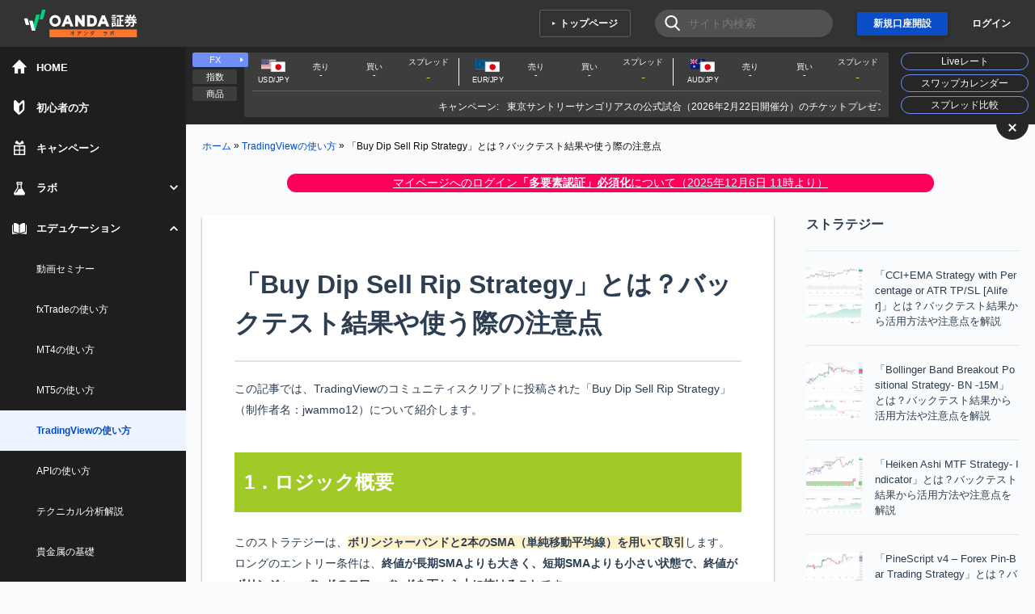

--- FILE ---
content_type: text/html; charset=UTF-8
request_url: https://www.oanda.jp/lab-education/tradingviewstrategy/strategy/tradingview_buy_dip_sell_rip_strategy/
body_size: 13893
content:
<!DOCTYPE html>
<html lang="ja">
<head>
  <!-- Google Tag Manager -->
	<script>(function(w,d,s,l,i){w[l]=w[l]||[];w[l].push({'gtm.start':
	new Date().getTime(),event:'gtm.js'});var f=d.getElementsByTagName(s)[0],
	j=d.createElement(s),dl=l!='dataLayer'?'&l='+l:'';j.async=true;j.src=
	'https://www.googletagmanager.com/gtm.js?id='+i+dl;f.parentNode.insertBefore(j,f);
	})(window,document,'script','dataLayer','GTM-7TQK');</script>
	<!-- End Google Tag Manager -->

	<meta charset="UTF-8">
	<meta http-equiv="X-UA-Compatible" content="IE=edge">
	<meta name="viewport" content="width=device-width, initial-scale=1,user-scalable=no">
	<title>「Buy Dip Sell Rip Strategy」とは？バックテスト結果や使う際の注意点 | OANDA FX/CFD Lab-education（オアンダ ラボ）</title>
<meta name='robots' content='index, follow, max-image-preview:large, max-snippet:-1, max-video-preview:-1' />
	<style>img:is([sizes="auto" i], [sizes^="auto," i]) { contain-intrinsic-size: 3000px 1500px }</style>
	
	<!-- This site is optimized with the Yoast SEO Premium plugin v25.0 (Yoast SEO v25.2) - https://yoast.com/wordpress/plugins/seo/ -->
	<meta name="description" content="TradingViewのコミュニティスクリプト「Buy Dip Sell Rip Strategy」は、ボリンジャーバンドと2本のSMA（単純移動平均線）を用いて取引を行うストラテジーです。「Buy Dip Sell Rip Strategy」のバックテスト結果や使う際の注意点について解説します。" />
	<link rel="canonical" href="https://www.oanda.jp/lab-education/tradingviewstrategy/strategy/tradingview_buy_dip_sell_rip_strategy/" />
	<meta property="og:locale" content="ja_JP" />
	<meta property="og:type" content="article" />
	<meta property="og:title" content="「Buy Dip Sell Rip Strategy」とは？バックテスト結果や使う際の注意点" />
	<meta property="og:description" content="TradingViewのコミュニティスクリプト「Buy Dip Sell Rip Strategy」は、ボリンジャーバンドと2本のSMA（単純移動平均線）を用いて取引を行うストラテジーです。「Buy Dip Sell Rip Strategy」のバックテスト結果や使う際の注意点について解説します。" />
	<meta property="og:url" content="https://www.oanda.jp/lab-education/tradingviewstrategy/strategy/tradingview_buy_dip_sell_rip_strategy/" />
	<meta property="og:site_name" content="OANDA FX/CFD Lab-education（オアンダ ラボ）" />
	<meta property="article:modified_time" content="2023-10-02T23:47:46+00:00" />
	<meta property="og:image" content="https://storage.googleapis.com/oanda-prod-asne1-oj-jp-wordpress/2023/10/top-1.png" />
	<meta property="og:image:width" content="650" />
	<meta property="og:image:height" content="650" />
	<meta property="og:image:type" content="image/png" />
	<meta name="twitter:card" content="summary_large_image" />
	<script type="application/ld+json" class="yoast-schema-graph">{"@context":"https://schema.org","@graph":[{"@type":"WebPage","@id":"https://www.oanda.jp/lab-education/tradingviewstrategy/strategy/tradingview_buy_dip_sell_rip_strategy/","url":"https://www.oanda.jp/lab-education/tradingviewstrategy/strategy/tradingview_buy_dip_sell_rip_strategy/","name":"「Buy Dip Sell Rip Strategy」とは？バックテスト結果や使う際の注意点 | OANDA FX/CFD Lab-education（オアンダ ラボ）","isPartOf":{"@id":"https://www.oanda.jp/lab-education/#website"},"primaryImageOfPage":{"@id":"https://www.oanda.jp/lab-education/tradingviewstrategy/strategy/tradingview_buy_dip_sell_rip_strategy/#primaryimage"},"image":{"@id":"https://www.oanda.jp/lab-education/tradingviewstrategy/strategy/tradingview_buy_dip_sell_rip_strategy/#primaryimage"},"thumbnailUrl":"https://storage.googleapis.com/oanda-prod-asne1-oj-jp-wordpress/2023/10/top-1.png","datePublished":"2023-10-02T09:05:22+00:00","dateModified":"2023-10-02T23:47:46+00:00","description":"TradingViewのコミュニティスクリプト「Buy Dip Sell Rip Strategy」は、ボリンジャーバンドと2本のSMA（単純移動平均線）を用いて取引を行うストラテジーです。「Buy Dip Sell Rip Strategy」のバックテスト結果や使う際の注意点について解説します。","breadcrumb":{"@id":"https://www.oanda.jp/lab-education/tradingviewstrategy/strategy/tradingview_buy_dip_sell_rip_strategy/#breadcrumb"},"inLanguage":"ja","potentialAction":[{"@type":"ReadAction","target":["https://www.oanda.jp/lab-education/tradingviewstrategy/strategy/tradingview_buy_dip_sell_rip_strategy/"]}]},{"@type":"ImageObject","inLanguage":"ja","@id":"https://www.oanda.jp/lab-education/tradingviewstrategy/strategy/tradingview_buy_dip_sell_rip_strategy/#primaryimage","url":"https://storage.googleapis.com/oanda-prod-asne1-oj-jp-wordpress/2023/10/top-1.png","contentUrl":"https://storage.googleapis.com/oanda-prod-asne1-oj-jp-wordpress/2023/10/top-1.png","width":650,"height":650},{"@type":"BreadcrumbList","@id":"https://www.oanda.jp/lab-education/tradingviewstrategy/strategy/tradingview_buy_dip_sell_rip_strategy/#breadcrumb","itemListElement":[{"@type":"ListItem","position":1,"name":"ホーム","item":"https://www.oanda.jp/lab-education/"},{"@type":"ListItem","position":2,"name":"TradingViewの使い方","item":"https://www.oanda.jp/lab-education/tradingviewstrategy/"},{"@type":"ListItem","position":3,"name":"「Buy Dip Sell Rip Strategy」とは？バックテスト結果や使う際の注意点"}]},{"@type":"WebSite","@id":"https://www.oanda.jp/lab-education/#website","url":"https://www.oanda.jp/lab-education/","name":"OANDA FX/CFD Lab-education（オアンダ ラボ）","description":"","publisher":{"@id":"https://www.oanda.jp/lab-education/#organization"},"potentialAction":[{"@type":"SearchAction","target":{"@type":"EntryPoint","urlTemplate":"https://www.oanda.jp/lab-education/?s={search_term_string}"},"query-input":{"@type":"PropertyValueSpecification","valueRequired":true,"valueName":"search_term_string"}}],"inLanguage":"ja"},{"@type":"Organization","@id":"https://www.oanda.jp/lab-education/#organization","name":"OANDA証券株式会社","alternateName":"OANDA","url":"https://www.oanda.jp/lab-education/","logo":{"@type":"ImageObject","inLanguage":"ja","@id":"https://www.oanda.jp/lab-education/#/schema/logo/image/","url":"https://storage.googleapis.com/oanda-prod-asne1-oj-jp-wordpress/2024/04/logo_200x45.png","contentUrl":"https://storage.googleapis.com/oanda-prod-asne1-oj-jp-wordpress/2024/04/logo_200x45.png","width":200,"height":45,"caption":"OANDA証券株式会社"},"image":{"@id":"https://www.oanda.jp/lab-education/#/schema/logo/image/"},"description":"OANDA証券は、FX（外国為替証拠金取引）およびCFD（差金決済取引）サービスを提供するオンライン証券会社です。1996年にアメリカで創業されて以来、OANDAグループは金融テクノロジーの最前線で、透明性の高い価格設定と革新的な取引プラットフォームを世界中のトレーダーに提供してきました。OANDA証券はその日本法人です。 当社は、高度な取引ツール、豊富な市場情報、そして「OANDAラボ」に代表される独自の分析ツールを通じて、お客様一人ひとりのトレーディングをサポートします。公平・公正な取引環境の提供を最優先に考え、お客様の信頼できるパートナーであり続けることを目指しています。","email":"support@oanda.jp","telephone":"0120-923-213","legalName":"OANDA Japan Inc","foundingDate":"2004-11-08","numberOfEmployees":{"@type":"QuantitativeValue","minValue":"201","maxValue":"500"}}]}</script>
	<!-- / Yoast SEO Premium plugin. -->


<meta name="news_keywords" content="" />
<meta name="original-source" content="https://www.oanda.jp/lab-education/tradingviewstrategy/strategy/tradingview_buy_dip_sell_rip_strategy/" />
<link rel='dns-prefetch' href='//www.oanda.jp' />
<link rel='dns-prefetch' href='//tr.webantenna.info' />
<link rel='dns-prefetch' href='//cdn.jsdelivr.net' />
<link rel='dns-prefetch' href='//maxcdn.bootstrapcdn.com' />
<link rel='stylesheet' id='wp-block-library-css' href='https://www.oanda.jp/lab-education/wp-includes/css/dist/block-library/style.min.css?ver=6.8.3' type='text/css' media='all' />
<style id='classic-theme-styles-inline-css' type='text/css'>
/*! This file is auto-generated */
.wp-block-button__link{color:#fff;background-color:#32373c;border-radius:9999px;box-shadow:none;text-decoration:none;padding:calc(.667em + 2px) calc(1.333em + 2px);font-size:1.125em}.wp-block-file__button{background:#32373c;color:#fff;text-decoration:none}
</style>
<style id='global-styles-inline-css' type='text/css'>
:root{--wp--preset--aspect-ratio--square: 1;--wp--preset--aspect-ratio--4-3: 4/3;--wp--preset--aspect-ratio--3-4: 3/4;--wp--preset--aspect-ratio--3-2: 3/2;--wp--preset--aspect-ratio--2-3: 2/3;--wp--preset--aspect-ratio--16-9: 16/9;--wp--preset--aspect-ratio--9-16: 9/16;--wp--preset--color--black: #000000;--wp--preset--color--cyan-bluish-gray: #abb8c3;--wp--preset--color--white: #ffffff;--wp--preset--color--pale-pink: #f78da7;--wp--preset--color--vivid-red: #cf2e2e;--wp--preset--color--luminous-vivid-orange: #ff6900;--wp--preset--color--luminous-vivid-amber: #fcb900;--wp--preset--color--light-green-cyan: #7bdcb5;--wp--preset--color--vivid-green-cyan: #00d084;--wp--preset--color--pale-cyan-blue: #8ed1fc;--wp--preset--color--vivid-cyan-blue: #0693e3;--wp--preset--color--vivid-purple: #9b51e0;--wp--preset--gradient--vivid-cyan-blue-to-vivid-purple: linear-gradient(135deg,rgba(6,147,227,1) 0%,rgb(155,81,224) 100%);--wp--preset--gradient--light-green-cyan-to-vivid-green-cyan: linear-gradient(135deg,rgb(122,220,180) 0%,rgb(0,208,130) 100%);--wp--preset--gradient--luminous-vivid-amber-to-luminous-vivid-orange: linear-gradient(135deg,rgba(252,185,0,1) 0%,rgba(255,105,0,1) 100%);--wp--preset--gradient--luminous-vivid-orange-to-vivid-red: linear-gradient(135deg,rgba(255,105,0,1) 0%,rgb(207,46,46) 100%);--wp--preset--gradient--very-light-gray-to-cyan-bluish-gray: linear-gradient(135deg,rgb(238,238,238) 0%,rgb(169,184,195) 100%);--wp--preset--gradient--cool-to-warm-spectrum: linear-gradient(135deg,rgb(74,234,220) 0%,rgb(151,120,209) 20%,rgb(207,42,186) 40%,rgb(238,44,130) 60%,rgb(251,105,98) 80%,rgb(254,248,76) 100%);--wp--preset--gradient--blush-light-purple: linear-gradient(135deg,rgb(255,206,236) 0%,rgb(152,150,240) 100%);--wp--preset--gradient--blush-bordeaux: linear-gradient(135deg,rgb(254,205,165) 0%,rgb(254,45,45) 50%,rgb(107,0,62) 100%);--wp--preset--gradient--luminous-dusk: linear-gradient(135deg,rgb(255,203,112) 0%,rgb(199,81,192) 50%,rgb(65,88,208) 100%);--wp--preset--gradient--pale-ocean: linear-gradient(135deg,rgb(255,245,203) 0%,rgb(182,227,212) 50%,rgb(51,167,181) 100%);--wp--preset--gradient--electric-grass: linear-gradient(135deg,rgb(202,248,128) 0%,rgb(113,206,126) 100%);--wp--preset--gradient--midnight: linear-gradient(135deg,rgb(2,3,129) 0%,rgb(40,116,252) 100%);--wp--preset--font-size--small: 13px;--wp--preset--font-size--medium: 20px;--wp--preset--font-size--large: 36px;--wp--preset--font-size--x-large: 42px;--wp--preset--spacing--20: 0.44rem;--wp--preset--spacing--30: 0.67rem;--wp--preset--spacing--40: 1rem;--wp--preset--spacing--50: 1.5rem;--wp--preset--spacing--60: 2.25rem;--wp--preset--spacing--70: 3.38rem;--wp--preset--spacing--80: 5.06rem;--wp--preset--shadow--natural: 6px 6px 9px rgba(0, 0, 0, 0.2);--wp--preset--shadow--deep: 12px 12px 50px rgba(0, 0, 0, 0.4);--wp--preset--shadow--sharp: 6px 6px 0px rgba(0, 0, 0, 0.2);--wp--preset--shadow--outlined: 6px 6px 0px -3px rgba(255, 255, 255, 1), 6px 6px rgba(0, 0, 0, 1);--wp--preset--shadow--crisp: 6px 6px 0px rgba(0, 0, 0, 1);}:where(.is-layout-flex){gap: 0.5em;}:where(.is-layout-grid){gap: 0.5em;}body .is-layout-flex{display: flex;}.is-layout-flex{flex-wrap: wrap;align-items: center;}.is-layout-flex > :is(*, div){margin: 0;}body .is-layout-grid{display: grid;}.is-layout-grid > :is(*, div){margin: 0;}:where(.wp-block-columns.is-layout-flex){gap: 2em;}:where(.wp-block-columns.is-layout-grid){gap: 2em;}:where(.wp-block-post-template.is-layout-flex){gap: 1.25em;}:where(.wp-block-post-template.is-layout-grid){gap: 1.25em;}.has-black-color{color: var(--wp--preset--color--black) !important;}.has-cyan-bluish-gray-color{color: var(--wp--preset--color--cyan-bluish-gray) !important;}.has-white-color{color: var(--wp--preset--color--white) !important;}.has-pale-pink-color{color: var(--wp--preset--color--pale-pink) !important;}.has-vivid-red-color{color: var(--wp--preset--color--vivid-red) !important;}.has-luminous-vivid-orange-color{color: var(--wp--preset--color--luminous-vivid-orange) !important;}.has-luminous-vivid-amber-color{color: var(--wp--preset--color--luminous-vivid-amber) !important;}.has-light-green-cyan-color{color: var(--wp--preset--color--light-green-cyan) !important;}.has-vivid-green-cyan-color{color: var(--wp--preset--color--vivid-green-cyan) !important;}.has-pale-cyan-blue-color{color: var(--wp--preset--color--pale-cyan-blue) !important;}.has-vivid-cyan-blue-color{color: var(--wp--preset--color--vivid-cyan-blue) !important;}.has-vivid-purple-color{color: var(--wp--preset--color--vivid-purple) !important;}.has-black-background-color{background-color: var(--wp--preset--color--black) !important;}.has-cyan-bluish-gray-background-color{background-color: var(--wp--preset--color--cyan-bluish-gray) !important;}.has-white-background-color{background-color: var(--wp--preset--color--white) !important;}.has-pale-pink-background-color{background-color: var(--wp--preset--color--pale-pink) !important;}.has-vivid-red-background-color{background-color: var(--wp--preset--color--vivid-red) !important;}.has-luminous-vivid-orange-background-color{background-color: var(--wp--preset--color--luminous-vivid-orange) !important;}.has-luminous-vivid-amber-background-color{background-color: var(--wp--preset--color--luminous-vivid-amber) !important;}.has-light-green-cyan-background-color{background-color: var(--wp--preset--color--light-green-cyan) !important;}.has-vivid-green-cyan-background-color{background-color: var(--wp--preset--color--vivid-green-cyan) !important;}.has-pale-cyan-blue-background-color{background-color: var(--wp--preset--color--pale-cyan-blue) !important;}.has-vivid-cyan-blue-background-color{background-color: var(--wp--preset--color--vivid-cyan-blue) !important;}.has-vivid-purple-background-color{background-color: var(--wp--preset--color--vivid-purple) !important;}.has-black-border-color{border-color: var(--wp--preset--color--black) !important;}.has-cyan-bluish-gray-border-color{border-color: var(--wp--preset--color--cyan-bluish-gray) !important;}.has-white-border-color{border-color: var(--wp--preset--color--white) !important;}.has-pale-pink-border-color{border-color: var(--wp--preset--color--pale-pink) !important;}.has-vivid-red-border-color{border-color: var(--wp--preset--color--vivid-red) !important;}.has-luminous-vivid-orange-border-color{border-color: var(--wp--preset--color--luminous-vivid-orange) !important;}.has-luminous-vivid-amber-border-color{border-color: var(--wp--preset--color--luminous-vivid-amber) !important;}.has-light-green-cyan-border-color{border-color: var(--wp--preset--color--light-green-cyan) !important;}.has-vivid-green-cyan-border-color{border-color: var(--wp--preset--color--vivid-green-cyan) !important;}.has-pale-cyan-blue-border-color{border-color: var(--wp--preset--color--pale-cyan-blue) !important;}.has-vivid-cyan-blue-border-color{border-color: var(--wp--preset--color--vivid-cyan-blue) !important;}.has-vivid-purple-border-color{border-color: var(--wp--preset--color--vivid-purple) !important;}.has-vivid-cyan-blue-to-vivid-purple-gradient-background{background: var(--wp--preset--gradient--vivid-cyan-blue-to-vivid-purple) !important;}.has-light-green-cyan-to-vivid-green-cyan-gradient-background{background: var(--wp--preset--gradient--light-green-cyan-to-vivid-green-cyan) !important;}.has-luminous-vivid-amber-to-luminous-vivid-orange-gradient-background{background: var(--wp--preset--gradient--luminous-vivid-amber-to-luminous-vivid-orange) !important;}.has-luminous-vivid-orange-to-vivid-red-gradient-background{background: var(--wp--preset--gradient--luminous-vivid-orange-to-vivid-red) !important;}.has-very-light-gray-to-cyan-bluish-gray-gradient-background{background: var(--wp--preset--gradient--very-light-gray-to-cyan-bluish-gray) !important;}.has-cool-to-warm-spectrum-gradient-background{background: var(--wp--preset--gradient--cool-to-warm-spectrum) !important;}.has-blush-light-purple-gradient-background{background: var(--wp--preset--gradient--blush-light-purple) !important;}.has-blush-bordeaux-gradient-background{background: var(--wp--preset--gradient--blush-bordeaux) !important;}.has-luminous-dusk-gradient-background{background: var(--wp--preset--gradient--luminous-dusk) !important;}.has-pale-ocean-gradient-background{background: var(--wp--preset--gradient--pale-ocean) !important;}.has-electric-grass-gradient-background{background: var(--wp--preset--gradient--electric-grass) !important;}.has-midnight-gradient-background{background: var(--wp--preset--gradient--midnight) !important;}.has-small-font-size{font-size: var(--wp--preset--font-size--small) !important;}.has-medium-font-size{font-size: var(--wp--preset--font-size--medium) !important;}.has-large-font-size{font-size: var(--wp--preset--font-size--large) !important;}.has-x-large-font-size{font-size: var(--wp--preset--font-size--x-large) !important;}
:where(.wp-block-post-template.is-layout-flex){gap: 1.25em;}:where(.wp-block-post-template.is-layout-grid){gap: 1.25em;}
:where(.wp-block-columns.is-layout-flex){gap: 2em;}:where(.wp-block-columns.is-layout-grid){gap: 2em;}
:root :where(.wp-block-pullquote){font-size: 1.5em;line-height: 1.6;}
</style>
<link rel='stylesheet' id='contact-form-7-css' href='https://www.oanda.jp/lab-education/wp-content/plugins/contact-form-7/includes/css/styles.css?ver=5.7.2' type='text/css' media='all' />
<link rel='stylesheet' id='font-awesome-css' href='https://maxcdn.bootstrapcdn.com/font-awesome/4.5.0/css/font-awesome.min.css?ver=1.0.6' type='text/css' media='all' />
<link rel='stylesheet' id='com-css' href='https://www.oanda.jp/lab-education/wp-content/themes/lab_education/css/common.css?ver=1.0.6' type='text/css' media='all' />
<link rel='stylesheet' id='hero-css' href='https://www.oanda.jp/lab-education/wp-content/themes/lab_education/css/style.css?ver=1.0.6' type='text/css' media='all' />
<link rel='stylesheet' id='popup-css' href='https://www.oanda.jp/lab-education/wp-content/themes/lab_education/css/magnific-popup.css?ver=1.0.6' type='text/css' media='all' />
<link rel='stylesheet' id='lab2020-css' href='https://www.oanda.jp/lab-education/wp-content/themes/lab_education/css/lab2020.css?ver=6a3ac0fdc9f4c6adae1a47c566f7ccee' type='text/css' media='all' />
<link rel='stylesheet' id='prismjs-css' href='https://cdn.jsdelivr.net/npm/prismjs@1.29.0/themes/prism-tomorrow.min.css' type='text/css' media='all' />
<script type="text/javascript" src="https://www.oanda.jp/lab-education/wp-content/themes/lab_education/js/jquery-3.7.1.min.js?ver=1.0.6" id="jquery-min-js"></script>
<script type="text/javascript" src="https://www.oanda.jp/lab-education/wp-content/themes/lab_education/js/trunk8.js?ver=1.0.6" id="trunk8-js"></script>
<script type="text/javascript" src="https://www.oanda.jp/lab-education/wp-content/themes/lab_education/js/jquery.magnific-popup.js?ver=1.0.6" id="popup-js"></script>
<script type="text/javascript" src="https://www.oanda.jp/lab-education/wp-content/themes/lab_education/js/modal.js?ver=1.0.6" id="modal-js"></script>
<script type="module" type="text/javascript" src="https://www.oanda.jp/lab-education/wp-content/themes/lab_education/js/lab2023.js?ver=BVYKnFeH" id="lab2020-js"></script>
<link rel="https://api.w.org/" href="https://www.oanda.jp/lab-education/wp-json/" /><link rel="EditURI" type="application/rsd+xml" title="RSD" href="https://www.oanda.jp/lab-education/xmlrpc.php?rsd" />
<meta name="generator" content="WordPress 6.8.3" />
<link rel='shortlink' href='https://www.oanda.jp/lab-education/?p=46237' />
<link rel="alternate" title="oEmbed (JSON)" type="application/json+oembed" href="https://www.oanda.jp/lab-education/wp-json/oembed/1.0/embed?url=https%3A%2F%2Fwww.oanda.jp%2Flab-education%2Ftradingviewstrategy%2Fstrategy%2Ftradingview_buy_dip_sell_rip_strategy%2F" />
<link rel="alternate" title="oEmbed (XML)" type="text/xml+oembed" href="https://www.oanda.jp/lab-education/wp-json/oembed/1.0/embed?url=https%3A%2F%2Fwww.oanda.jp%2Flab-education%2Ftradingviewstrategy%2Fstrategy%2Ftradingview_buy_dip_sell_rip_strategy%2F&#038;format=xml" />
		<style>
			.algolia-search-highlight {
				background-color: #fffbcc;
				border-radius: 2px;
				font-style: normal;
			}
		</style>
		<style>.rate-panel{height:96px;background:#262626;}@media(max-width:768px){.rate-panel{  display:none ;}}</style>
<script type="module" src="/js/wc-rate-panel.js?id=1696471167"></script>
</head>
<body class="">
<!-- Google Tag Manager (noscript) -->
<noscript><iframe src="https://www.googletagmanager.com/ns.html?id=GTM-7TQK"
height="0" width="0" style="display:none;visibility:hidden"></iframe></noscript>
<!-- End Google Tag Manager (noscript) -->
<div class="lst-layout " id="app">
  <header class="lst-header lst-header--sticky">
  <p class="lst-header__main">
    <a class="lst-header__logo" href="/lab-education/"><img src="https://www.oanda.jp/lab-education/wp-content/themes/lab_education/image/logo-lab_top.svg?c4b0d0e25e021c8acdd4f5d686ce68eb" alt="OANDA ラボ" width="140" height="35"></a>
      </p>
  <nav class="lst-header__nav">
    <a class="lst-header__toppage" href="/">トップページ</a>
    <form role="search" class="lst-search" method="get" action="https://www.oanda.jp/lab-education/">
  <input type="text" name="s" value="" placeholder="サイト内検索">
  <button type="submit" aria-label="検索する"></button>
</form>
          <a class="lst-header__regist" href="https://www.oanda.jp/trade/web/openAccount/mailAddressCheck?type=Live">新規口座開設</a>
      <a class="lst-header__login" href="/lab-education/login/?b=">ログイン</a>
        <button class="lst-header__drawer" data-drawer aria-label="メニュー" aria-controls="sidemenu" aria-expanded="false"></button>
  </nav>
</header>
  <div class="lst-main">
    <rate-panel api-url="https://widget.oanda.jp/api/rate-panel/config" hidden-sm  wide><div class="rate-panel"></div></rate-panel>
          <p class="lst-breadcrumb" v-pre><span><span><a href="https://www.oanda.jp/lab-education/">ホーム</a></span> » <span><a href="https://www.oanda.jp/lab-education/tradingviewstrategy/">TradingViewの使い方</a></span> » <span class="breadcrumb_last" aria-current="page">「Buy Dip Sell Rip Strategy」とは？バックテスト結果や使う際の注意点</span></span></p>
        <main>
          <style>
  .notice-wrapper {
    display: flex;
    justify-content: center;
    margin: 0 auto;
  }
  .notice-layout { padding: 10px 20px 0px; }
  .notice-nav { padding: 0px 20px 30px; }
  .notice-infradata { padding: 10px 10px 30px; }
  .notice-video { padding: 30px 20px 0px; }
  .notice-lesson { padding: 30px 20px 30px; }
  .notice-widget { padding: 0px 20px 20px; }

  .notice-link {
    display: inline-block;
    background: #fe005b;
    color: #fff;
    text-align: center;
    text-decoration: underline;
    border-radius: 50em;
    line-height: 1.4;
    word-break: break-word;
    padding: 2px 20px;
  }
  .notice-link-layout, .notice-link-video { width: auto; }

  @media  screen and (min-width: 782px) {
    .notice-link-layout { width: 800px; }
  }
  @media  screen and (min-width: 992px) {
    .notice-link-video { width: 800px; }
  }

  @media  screen and (min-width: 1020px) {
    .notice-layout { padding: 8px 20px; }
    .notice-infradata { padding: 10px 20px 30px; }
    .notice-lesson { padding: 30px 20px 0px; }
  }
</style>

<div class="notice-wrapper notice-layout">
  <a href="/2fa" class="notice-link notice-link-layout" target="_blank">マイページへのログイン<strong>「多要素認証」必須化</strong>について（2025年12月6日 11時より）</a>
</div>
              <article class="lst-article">
    <div class="wrapper_details_column">
      <div class="details_contents">

                  <div class="details">
<div class="title"><h1>「Buy Dip Sell Rip Strategy」とは？バックテスト結果や使う際の注意点</h1></div>
<div class="text">
<hr style="border: 1px solid #e3e3e3;">

<p>この記事では、TradingViewのコミュニティスクリプトに投稿された「Buy Dip Sell Rip Strategy」（制作者名：jwammo12）について紹介します。</p>
 
<h2 class="headline3" style="padding-top: 1em;padding-left: 0.5em;padding-bottom: 1em;margin-top: 40px;#333333;background-color:#a1ca29;color: #FFFFFF;">1．ロジック概要</h2>

<p>このストラテジーは、<b style="background-color:#fff2cc;">ボリンジャーバンドと2本のSMA（単純移動平均線）を用いて取引</b>します。<br>ロングのエントリー条件は、<b>終値が長期SMAよりも大きく、短期SMAよりも小さい状態で、終値がボリンジャーバンドのロワーバンドを下から上に抜けること</b>です。</p>

<p>長期SMAで長期的な上昇トレンドを確認しつつ、短期SMAとボリンジャーバンドを使って価格下落から上昇への押し目を狙ってエントリーしています。<br>ポジション保有後、終値が長期SMAよりも小さくなるか、または、短期SMAよりも大きくなると、決済します。</p>

<p>ショートのエントリー条件は、<b>終値が長期SMAよりも小さく短期SMAよりも大きい状態で、終値がボリンジャーバンドのアッパーバンドを下から上に抜けること</b>です。<br>ロングのエントリー条件の逆ならば、終値がアッパーバンドを上から下に抜けるとすべきですが、下から上に抜ける条件となっています。<br>ポジション保有後、終値が長期SMAよりも大きくなるか、または、短期SMAよりも小さくなると、決済します。</p>

<h2 class="headline3" style="padding-top: 1em;padding-left: 0.5em;padding-bottom: 1em;margin-top: 40px;#333333;background-color:#a1ca29;color: #FFFFFF;">2．ストラテジーテスター</h2>

<p>ユーザーが設定可能なパラメーターは4種類です。<br>各パラメーターは一般的な数字と異なっており、ストラテジー制作者の工夫が見られます。</p>

<h3 class="headline5" style="padding-top: 1em; padding-bottom: 1em; margin-top: 40px; border-top: 3px solid rgb(161, 202, 41); border-bottom: 3px solid rgb(161, 202, 41); background-color: rgb(255, 255, 255);">パラメーター設定</h3>

<table class="lst-table lst-table--fixed">
<colgroup>
<col width="30%">
<col width="70%">
</colgroup>
<tbody style="text-align: left;">
	<tr>
		<td>期間</td>
		<td>15（ボリンジャーバンドの計算期間）</td>
	</tr>
	<tr>
		<td>標準偏差</td>
		<td>1.25（標準偏差を何倍にするか）</td>
	</tr>
	<tr>
		<td>LongMAPeriod</td>
		<td>300（長期SMAの計算期間）</td>
	</tr>
	<tr>
		<td>ShortMAPeriod</td>
		<td>20（短期SMAの計算期間）</td>
	</tr>
	　</tbody>
</table>

<h3 class="headline5" style="padding-top: 1em; padding-bottom: 1em; margin-top: 40px; border-top: 3px solid rgb(161, 202, 41); border-bottom: 3px solid rgb(161, 202, 41); background-color: rgb(255, 255, 255);">プロパティ初期設定</h3>

<table class="lst-table lst-table--fixed">
<colgroup>
<col width="30%">
<col width="70%">
</colgroup>
<tbody style="text-align: left;">
	<tr>
		<td>初期資金</td>
		<td>100,000（ストラテジーで取引可能な初期資金）</td>
	</tr>
	<tr>
		<td>基準通貨</td>
		<td>デフォルト（ストラテジーの計算や結果に使われる通貨）</td>
	</tr>
	<tr>
		<td>発注サイズ</td>
		<td>1取引（取引ごとの枚数）</td>
	</tr>
	<tr>
		<td>ピラミッディング</td>
		<td>1注文（同じ方向に連続してエントリーできる最大数）</td>
	</tr>
	　</tbody>
</table>

<h3 class="headline5" style="padding-top: 1em; padding-bottom: 1em; margin-top: 40px; border-top: 3px solid rgb(161, 202, 41); border-bottom: 3px solid rgb(161, 202, 41); background-color: rgb(255, 255, 255);">S＆P500 日足</h3>

<p align="center"><img fetchpriority="high" decoding="async" src="https://storage.googleapis.com/oanda-prod-asne1-oj-jp-wordpress/2023/10/1-1.png" alt="S＆P500 日足" width="1200" height="700" class="alignnone size-full wp-image-46285" /></p>

<p>S&#038;P500の日足チャートでバックテストしたところ、おおむね右肩上がりの損益曲線になりました。<br><b style="background-color:#fff2cc;">勝率は78.43％、プロフィットファクターは1.398であり、良好な数値</b>になっています。</p>


<h3 class="headline5" style="padding-top: 1em; padding-bottom: 1em; margin-top: 40px; border-top: 3px solid rgb(161, 202, 41); border-bottom: 3px solid rgb(161, 202, 41); background-color: rgb(255, 255, 255);">ユーロ/円 日足</h3>

<p align="center"><img decoding="async" src="https://storage.googleapis.com/oanda-prod-asne1-oj-jp-wordpress/2023/10/2-1.png" alt="ユーロ/円 日足" width="1200" height="700" class="alignnone size-full wp-image-46284" /></p>
 

<p>ユーロ円の日足チャートでも右肩上がりになりました。<br><b style="background-color:#fff2cc;">勝率は71.43％、プロフィットファクターは1.913</b>です。<br>プロフィットファクターは適正値とされる1.2～1.5くらいよりもやや大きくなっています。</p>

<h3 class="headline5" style="padding-top: 1em; padding-bottom: 1em; margin-top: 40px; border-top: 3px solid rgb(161, 202, 41); border-bottom: 3px solid rgb(161, 202, 41); background-color: rgb(255, 255, 255);">バックテスト総括</h3>

<p>上の2つのバックテストでは、いずれも良好な成績になりました。<br>とはいえ、<b style="background-color:#f4cccc;">S&#038;P500の日足チャートでは直近の成績がやや不安定</b>であり、パラメーターを修正して損益グラフをなだらかにできる可能性があります。</p>

<h2 class="headline3" style="padding-top: 1em;padding-left: 0.5em;padding-bottom: 1em;margin-top: 40px;#333333;background-color:#a1ca29;color: #FFFFFF;">3．注意すべきポイント</h2>

<ul style="border: 2px solid #e3e3e3; padding: 1em; font-size: 1.2em; font-weight: bold;">
<li>・エントリー後にレートが逆行した場合、損切りまで時間がかかるケースが見られる</li>
<li>・レンジ相場では損切りになる傾向がある</li>
<li>・ショートのエントリー条件は、ロングの条件を反転したものではない</li>
</ul>

<style>
.cta__title{
margin-bottom: 0px !important;
}
  @media (max-width: 767px) {
      .cta__title {
          margin-bottom: -15px !important;
      }
  }
</style>




<div class="cta">

<h3 class="cta__title">TradingViewのストラテジーをさらに読みたい方へオススメコンテンツ</h3>

<figure class="cta__image">
<img decoding="async" src="https://storage.googleapis.com/oanda-prod-asne1-oj-jp-wordpress/2022/03/e-learning-tradingview.png" alt="" width="800" height="800" class="alignleft size-full wp-image-21816" /></figure>
<div class="cta__body">
<p class="cta__text">
<p>OANDA証券では、<b style="background-color:#fff2cc;">TradingView（トレーディングビュー）の内蔵ストラテジーを活用した取引戦略に関するコンテンツを豊富に提供しています。</b><br>どんな相場なら通用しやすいのかや、相性の良い通貨ペアなど、具体的な運用方法を知ることができ、参考にしていただけます。


<div class="cta__action">
<a class="lsw-Button lsw-Button-Thirdly" href="https://www.oanda.jp/lab-education/tradingviewstrategy/#strategy">TradingViewのストラテジーに関する記事一覧</a>
<a class="lsw-button lsw-button--default" href="https://www.oanda.jp/lab-education/tradingview/free_or_charge/">TradingViewとは？</a>
<a class="lsw-button lsw-button--default" href="https://www.oanda.jp/company//">OANDA証券株式会社について</a>
<a class="lsw-button lsw-button--primary" href="https://www.oanda.jp/register/web/accountopenperson.do">口座開設はこちら</a>
</div>

</div>

</div>

<hr>
TradingView(トレーディングビュー)で使用する情報は、全てTradingView(トレーディングビュー)社に帰属するものであり、当社は、その正確性、完全性を保証するものではありません。同サイトで使用する情報に基づいて行った取引によって発生したいかなる損害・損失について、当社は一切責任を負いかねますのでご了承下さい。最終的な投資判断についてはお客様ご自身でお願い致します。

<hr>
本ホームページに掲載されている事項は、投資判断の参考となる情報の提供を目的としたものであり、投資の勧誘を目的としたものではありません。投資方針、投資タイミング等は、ご自身の責任において判断してください。本サービスの情報に基づいて行った取引のいかなる損失についても、当社は一切の責を負いかねますのでご了承ください。また、当社は、当該情報の正確性および完全性を保証または約束するものでなく、今後、予告なしに内容を変更または廃止する場合があります。なお、当該情報の欠落・誤謬等につきましてもその責を負いかねますのでご了承ください。
<hr>
</div>
<br>
<div class="button-area">
   <div class="button-area-title"><span class="title-fill">この記事をシェアする</span></div>
   <div class="button-whole">
      <a class="button-link opensubshare noPjax" id="twitter"
         href="http://twitter.com/intent/tweet?text=%E3%80%8CBuy+Dip+Sell+Rip+Strategy%E3%80%8D%E3%81%A8%E3%81%AF%EF%BC%9F%E3%83%90%E3%83%83%E3%82%AF%E3%83%86%E3%82%B9%E3%83%88%E7%B5%90%E6%9E%9C%E3%82%84%E4%BD%BF%E3%81%86%E9%9A%9B%E3%81%AE%E6%B3%A8%E6%84%8F%E7%82%B9&amp;https%3A%2F%2Fwww.oanda.jp%2Flab-education%2Ftradingviewstrategy%2Fstrategy%2Ftradingview_buy_dip_sell_rip_strategy%2F&amp;url=https%3A%2F%2Fwww.oanda.jp%2Flab-education%2Ftradingviewstrategy%2Fstrategy%2Ftradingview_buy_dip_sell_rip_strategy%2F"
         target="_blank" title="Twitterで共有">
         <i class="fa fa-twitter"></i>
      </a>
   </div>
   <div class="button-whole">
      <a class="button-link opensubshare noPjax" id="facebook"
         href="http://www.facebook.com/sharer.php?u=https%3A%2F%2Fwww.oanda.jp%2Flab-education%2Ftradingviewstrategy%2Fstrategy%2Ftradingview_buy_dip_sell_rip_strategy%2F&amp;t=%E3%80%8CBuy+Dip+Sell+Rip+Strategy%E3%80%8D%E3%81%A8%E3%81%AF%EF%BC%9F%E3%83%90%E3%83%83%E3%82%AF%E3%83%86%E3%82%B9%E3%83%88%E7%B5%90%E6%9E%9C%E3%82%84%E4%BD%BF%E3%81%86%E9%9A%9B%E3%81%AE%E6%B3%A8%E6%84%8F%E7%82%B9"
         target="_blank" title="Facebookで共有">
         <i class="fa fa-facebook"></i>
      </a>
   </div>
   <div class="button-whole">
      <a class="button-link opensubshare noPjax" id="ggl-plus" href="https://plus.google.com/share?url=https%3A%2F%2Fwww.oanda.jp%2Flab-education%2Ftradingviewstrategy%2Fstrategy%2Ftradingview_buy_dip_sell_rip_strategy%2F"
         target="_blank" title="Google+で共有">
         <i class="fa fa-google-plus"></i>
      </a>
   </div>
   <div class="button-whole">
      <a class="button-link opensubshare noPjax" id="hatena"
         href="http://b.hatena.ne.jp/add?mode=confirm&amp;url=https%3A%2F%2Fwww.oanda.jp%2Flab-education%2Ftradingviewstrategy%2Fstrategy%2Ftradingview_buy_dip_sell_rip_strategy%2F&amp;title=%E3%80%8CBuy+Dip+Sell+Rip+Strategy%E3%80%8D%E3%81%A8%E3%81%AF%EF%BC%9F%E3%83%90%E3%83%83%E3%82%AF%E3%83%86%E3%82%B9%E3%83%88%E7%B5%90%E6%9E%9C%E3%82%84%E4%BD%BF%E3%81%86%E9%9A%9B%E3%81%AE%E6%B3%A8%E6%84%8F%E7%82%B9"
         target="_blank"
         data-hatena-bookmark-title="https://www.oanda.jp/lab-education/tradingviewstrategy/strategy/tradingview_buy_dip_sell_rip_strategy/"
         title="このエントリーをはてなブックマークに追加">
         <strong>B!</strong>
      </a>
   </div>
   <div class="button-whole">
      <a class="button-link opensubshare noPjax" id="pocket"
         href="http://getpocket.com/edit?url=https%3A%2F%2Fwww.oanda.jp%2Flab-education%2Ftradingviewstrategy%2Fstrategy%2Ftradingview_buy_dip_sell_rip_strategy%2F"
         target="_blank" title="pocketで共有">
         <i class="fa fa-get-pocket"></i>
      </a>
   </div>
</div>

</div>




                
        <div class="move_link">
          <a href="https://www.oanda.jp/lab-education/tradingviewstrategy/strategy/tradingview_buy_dip_ma_psar" class="prev">前へ</a>          <a href="https://www.oanda.jp/lab-education/tradingviewstrategy/strategy/cciema_strategy_percentage" class="next">次へ</a>        </div>
      </div>
      <div class="list_contents">
        <div class="title">ストラテジー</div>

                  <a href="https://www.oanda.jp/lab-education/tradingviewstrategy/strategy/cciema_strategy_percentage/">
            <div class="img"><img src="https://storage.googleapis.com/oanda-prod-asne1-oj-jp-wordpress/2023/10/top-9.png" /></div>
            <div class="text">「CCI+EMA Strategy with Percentage or ATR TP/SL [Alifer]」とは？バックテスト結果から活用方法や注意点を解説</div>
          </a>
                  <a href="https://www.oanda.jp/lab-education/tradingviewstrategy/strategy/bollinger_band_breakout_positional_strategy_bn_15m/">
            <div class="img"><img src="https://storage.googleapis.com/oanda-prod-asne1-oj-jp-wordpress/2023/10/top-8.png" /></div>
            <div class="text">「Bollinger Band Breakout Positional Strategy- BN -15M」とは？バックテスト結果から活用方法や注意点を解説</div>
          </a>
                  <a href="https://www.oanda.jp/lab-education/tradingviewstrategy/strategy/heiken_ashi_mtf_strategy_indicator/">
            <div class="img"><img src="https://storage.googleapis.com/oanda-prod-asne1-oj-jp-wordpress/2023/10/top-7.png" /></div>
            <div class="text">「Heiken Ashi MTF Strategy- Indicator」とは？バックテスト結果から活用方法や注意点を解説</div>
          </a>
                  <a href="https://www.oanda.jp/lab-education/tradingviewstrategy/strategy/tradingview_pinescript_v4_forex_pin_bar_trading_strategy/">
            <div class="img"><img src="https://storage.googleapis.com/oanda-prod-asne1-oj-jp-wordpress/2023/10/top-6.png" /></div>
            <div class="text">「PineScript v4 &#8211; Forex Pin-Bar Trading Strategy」とは？バックテスト結果や使う際の注意点</div>
          </a>
                  <a href="https://www.oanda.jp/lab-education/tradingviewstrategy/strategy/tradingview_rsi_roc_strategy/">
            <div class="img"><img src="https://storage.googleapis.com/oanda-prod-asne1-oj-jp-wordpress/2023/10/top-5.png" /></div>
            <div class="text">「GMS: RSI &#038; ROC Strategy」とは？バックテスト結果や使う際の注意点</div>
          </a>
              </div>
    </div>
  </article>
    </main>
    <footer class="lst-footer">
  <a id="page-top" class="lst-footer__page-top" href="#" aria-label="Page Top" aria-hidden="true"></a>
  <div class="lst-footer__inner">
    <div class="lst-footer__top">
      <p class="lst-footer__logo"><a href="/"><img src="https://www.oanda.jp/lab-education/wp-content/themes/lab_education/image/logo.svg?c4b0d0e25e021c8acdd4f5d686ce68ea" alt="OANDA JAPAN" width="129" height="35"></a></p>
      <p class="lst-footer__name"><span>OANDA証券株式会社</span><span>第一種 金融商品取引業 関東財務局長 (金商) 第2137号 商品先物取引業者</span><span>加入協会：一般社団法人 金融先物取引業協会　日本証券業協会　日本商品先物取引協会</span></p>
    </div>
    <p class="lst-footer__disclaimer">■店頭外国為替証拠金取引(FX)、株価指数CFD取引及び商品CFD取引は、元本及び利益が保証されている金融商品ではありません。預託した証拠金の額に比べ大きい金額の取引ができるため、外国為替、株式、株価指数、商品、金利市場等の市場変動により、その損失額が預託された証拠金額を上回る可能性があります。<br/>■各取引に必要な証拠金は次の通りです。店頭外国為替証拠金取引に関しては、個人口座は取引金額の4％以上、法人口座は、金融先物取引業協会が算出した通貨ペアごとの為替リスク想定比率を取引の額に乗じて得た額と、当社が算出したリスク想定比率を用いた額のどちらか高い額以上（為替リスク想定比率とは、金融商品取引業等に関する内閣府令第117条第27項第1号に規定される定量的計算モデルを用い算出します）、株価指数CFD取引に関しては、個人口座・法人口座いずれも取引金額の10%以上、商品CFD取引に関しては、個人口座・法人口座いずれも取引金額の５%以上の証拠金が必要です。<br/>■口座管理費及び取引手数料は原則無料です。但し一部取引コースに関しては、取引にあたり手数料が発生することがあります。手数料の詳細については、該当するコースの取引説明書をご覧ください。<br/>■売付価格と買付価格には差(スプレッド)があり、相場急変動等によりスプレッド幅が拡大し、意図したお取引ができない可能性があります。<br/>■お取引を始めるにあたっては取引説明書及び取引約款を熟読し、取引内容や仕組み、リスク等を十分にご理解いただいた上で、ご自身の判断にてお取引くださるようお願い致します。<br/>■弊社企業情報は、弊社ホームページに開示しています。<br/>■お客様相談窓口：0120-923-213、日本商品先物取引協会相談センター：03-3664-6243</p>
    <ul class="lst-footer__external-links">
      <li><a href="https://www.nta.go.jp/" target="_blank" rel="noopener"><img src="https://www.oanda.jp/lab-education/wp-content/themes/lab_education/image/f_kokuzei.jpg" alt="国税庁" width="150" height="45"></a></li>
      <li><a href="https://www.ffaj.or.jp/" target="_blank" rel="noopener"><img src="https://www.oanda.jp/lab-education/wp-content/themes/lab_education/image/f_kinyus.jpg" alt="金融先物取引業協会" width="162" height="45"></a></li>
      <li><a href="https://www.fsa.go.jp/" target="_blank" rel="noopener"><img src="https://www.oanda.jp/lab-education/wp-content/themes/lab_education/image/f_kinyu.jpg" alt="金融庁" width="95" height="45"></a></li>
      <li><a href="https://www.finmac.or.jp/" target="_blank" rel="noopener"><img src="https://www.oanda.jp/lab-education/wp-content/themes/lab_education/image/f_assen.jpg" alt="証券・金融商品あっせん相談センター" width="195" height="45"></a></li>
      <li><a href="https://www.ffaj.or.jp/regulation/" target="_blank" rel="noopener"><img src="https://www.oanda.jp/lab-education/wp-content/themes/lab_education/image/f_fx.jpg" alt="FX取引の規制について" width="160" height="45"></a></li>
      <li><a href="https://www.fsa.go.jp/sesc/watch/" target="_blank" rel="noopener"><img src="https://www.oanda.jp/lab-education/wp-content/themes/lab_education/image/f_sesc.jpg" alt="証券取引等監視委員会 情報受付窓口" width="194" height="45"></a></li>
      <li><a href="https://www.jsda.or.jp/" target="_blank" rel="noopener"><img src="https://www.oanda.jp/lab-education/wp-content/themes/lab_education/image/f_jsda.jpg" alt="日本証券業協会" width="176" height="45"></a></li>
      <li><a href="https://www.nisshokyo.or.jp/" target="_blank" rel="noopener"><img src="https://www.oanda.jp/lab-education/wp-content/themes/lab_education/image/f_cfaj.png" alt="日本商品先物取引協会" width="200" height="45"></a></li>
    </ul>
  </div>
  <p class="lst-footer__copyright">© since 1996 OANDA Japan Inc All rights reserved."OANDA", "fxTrade" and OANDA's "fx" family of trade marks are owned by OANDA Corporation.<br>All other trade marks appearing on this Website are the property of their respective owners.</p>
</footer>
  </div>
  <nav class="lst-sidemenu" id="sidemenu" aria-hidden="true" data-always-show=">=768"><div class="lst-sidemenu__inner">
  <form role="search" class="lst-search" method="get" action="https://www.oanda.jp/lab-education/">
  <input type="text" name="s" value="" placeholder="サイト内検索">
  <button type="submit" aria-label="検索する"></button>
</form>
    <ul class="lst-sidemenu__list">
    <li>
      <a class="lst-sidemenu__item" href="/lab-education/" >
        <svg class="lst-sidemenu__icon"><use href="https://www.oanda.jp/lab-education/wp-content/themes/lab_education/image/sidemenu.svg?384c502ece74470b3eb400b9c0873c0f#home"></use></svg>
        <span class="lst-sidemenu__title">HOME</span>
      </a>
    </li>
    <li>
      <a class="lst-sidemenu__item" href="/lab-education/beginners/" >
        <svg class="lst-sidemenu__icon"><use href="https://www.oanda.jp/lab-education/wp-content/themes/lab_education/image/sidemenu.svg?384c502ece74470b3eb400b9c0873c0f#beginner"></use></svg>
        <span class="lst-sidemenu__title">初心者の方</span>
      </a>
    </li>
    <li>
      <a class="lst-sidemenu__item" href="/lab-education/campaign_list/" >
        <svg class="lst-sidemenu__icon"><use href="https://www.oanda.jp/lab-education/wp-content/themes/lab_education/image/sidemenu.svg?384c502ece74470b3eb400b9c0873c0f#campaign"></use></svg>
        <span class="lst-sidemenu__title">キャンペーン</span>
      </a>
    </li>
    <li data-disclosure>
      <button class="lst-sidemenu__item " aria-controls="side-lab" aria-expanded="false">
        <svg class="lst-sidemenu__icon"><use href="https://www.oanda.jp/lab-education/wp-content/themes/lab_education/image/sidemenu.svg?384c502ece74470b3eb400b9c0873c0f#lab"></use></svg>
        <span class="lst-sidemenu__title">ラボ</span>
      </button>
      <div id="side-lab" class="lst-sidemenu__sub" aria-hidden="true">
        <ul class="lst-sidemenu__sub-list">
          <li><a class="lst-sidemenu__sub-item" href="/lab-education/oanda_lab/" ><span class="lst-sidemenu__sub-title">OANDA Lab</span></a></li>

          <li><a class="lst-sidemenu__sub-item" href="/lab-education/market_news/" ><span class="lst-sidemenu__sub-title">マーケットニュース</span></a></li>
          <li><a class="lst-sidemenu__sub-item" href="/lab-education/economic_indicator/" ><span class="lst-sidemenu__sub-title">国別経済指標</span></a></li>
          <li><a class="lst-sidemenu__sub-item" href="/lab-education/world_markets/" ><span class="lst-sidemenu__sub-title">世界の株価</span></a></li>
          <li><a class="lst-sidemenu__sub-item" href="/lab-education/world_forex/" ><span class="lst-sidemenu__sub-title">世界の外国為替</span></a></li>
          <li><a class="lst-sidemenu__sub-item" href="/lab-education/historical-rate/" ><span class="lst-sidemenu__sub-title">過去の為替レート</span></a></li>
          <li><a class="lst-sidemenu__sub-item" href="/lab-education/calculator/usd/1/" ><span class="lst-sidemenu__sub-title">1ドルは何円</span></a></li>
          <li><a class="lst-sidemenu__sub-item" href="/lab-education/statement/" ><span class="lst-sidemenu__sub-title">要人発言</span></a></li>
          <li><a class="lst-sidemenu__sub-item" href="/lab-education/calendar/" ><span class="lst-sidemenu__sub-title">経済指標カレンダー</span></a></li>
          <li><a class="lst-sidemenu__sub-item" href="/lab-education/oanda_lab/oanda_rab/tradingdata/" ><span class="lst-sidemenu__sub-title">上位・下位200口座の取引分析</span></a></li>
          <li><a class="lst-sidemenu__sub-item" href="/lab-education/margin/" ><span class="lst-sidemenu__sub-title">証拠金・損益シミュレーション</span></a></li>
          <li><a class="lst-sidemenu__sub-item" href="/lab-education/asset_simulation/" ><span class="lst-sidemenu__sub-title">FX、CFD資産シミュレーション</span></a></li>
          <li><a class="lst-sidemenu__sub-item" href="/lab-education/simulator/" ><span class="lst-sidemenu__sub-title">スワップシミュレーション</span></a></li>

          <li><a class="lst-sidemenu__sub-item" href="/lab-education/oanda_lab/indicators/" ><span class="lst-sidemenu__sub-title">インジケーターライブラリ</span></a></li>
          <li><a class="lst-sidemenu__sub-item" href="/lab-education/dictionary/" ><span class="lst-sidemenu__sub-title">用語解説</span></a></li>
          <li><a class="lst-sidemenu__sub-item" href="/lab-education/panrolling/" ><span class="lst-sidemenu__sub-title">OANDA Lab×パンローリング</span></a></li>
        </ul>
      </div>
    </li>
    <li data-disclosure>
      <button class="lst-sidemenu__item lst-sidemenu__item--current " aria-controls="side-edu" aria-expanded="true">
        <svg class="lst-sidemenu__icon"><use href="https://www.oanda.jp/lab-education/wp-content/themes/lab_education/image/sidemenu.svg?384c502ece74470b3eb400b9c0873c0f#edu"></use></svg>
        <span class="lst-sidemenu__title">エデュケーション</span>
      </button>
      <div id="side-edu" class="lst-sidemenu__sub" aria-hidden="false">
        <ul class="lst-sidemenu__sub-list">
          <li><a class="lst-sidemenu__sub-item" href="/lab-education/e-learning/" ><span class="lst-sidemenu__sub-title">動画セミナー</span></a></li>
          <li><a class="lst-sidemenu__sub-item" href="/lab-education/blog_fxtrade/" ><span class="lst-sidemenu__sub-title">fxTradeの使い方</span></a></li>
          <li><a class="lst-sidemenu__sub-item" href="/lab-education/blog_mt4/" ><span class="lst-sidemenu__sub-title">MT4の使い方</span></a></li>
          <li><a class="lst-sidemenu__sub-item" href="/lab-education/blog_mt5/" ><span class="lst-sidemenu__sub-title">MT5の使い方</span></a></li>
          <li><a class="lst-sidemenu__sub-item" href="/lab-education/tradingviewstrategy/" aria-current="page" ><span class="lst-sidemenu__sub-title">TradingViewの使い方</span></a></li>
          <li><a class="lst-sidemenu__sub-item" href="/lab-education/api/" ><span class="lst-sidemenu__sub-title">APIの使い方</span></a></li>
          <li><a class="lst-sidemenu__sub-item" href="/lab-education/technical_analysis/" ><span class="lst-sidemenu__sub-title">テクニカル分析解説</span></a></li>
          <li><a class="lst-sidemenu__sub-item" href="/lab-education/metals_basic/" ><span class="lst-sidemenu__sub-title">貴金属の基礎</span></a></li>
          <li><a class="lst-sidemenu__sub-item" href="/lab-education/stock_basic/" ><span class="lst-sidemenu__sub-title">株式の基礎</span></a></li>
          <li><a class="lst-sidemenu__sub-item" href="/lab-education/bonds_basic/" ><span class="lst-sidemenu__sub-title">債券の基礎</span></a></li>
          <li><a class="lst-sidemenu__sub-item" href="/lab-education/oil_basic/" ><span class="lst-sidemenu__sub-title">原油・石油の基礎</span></a></li>
          <li><a class="lst-sidemenu__sub-item" href="/lab-education/agricultural_basic/" ><span class="lst-sidemenu__sub-title">農産物商品の基礎</span></a></li>
          <li><a class="lst-sidemenu__sub-item" href="/lab-education/cryptocurrency_basic/" ><span class="lst-sidemenu__sub-title">暗号資産の基礎</span></a></li>
          <li><a class="lst-sidemenu__sub-item" href="/lab-education/blog_30strategy/" ><span class="lst-sidemenu__sub-title">30の戦略</span></a></li>
          <li><a class="lst-sidemenu__sub-item" href="/lab-education/ea_trading/" ><span class="lst-sidemenu__sub-title">FX自動売買基礎と応用</span></a></li>
          <li><a class="lst-sidemenu__sub-item" href="/lab-education/video/" ><span class="lst-sidemenu__sub-title">ビデオ</span></a></li>

        </ul>
      </div>
    </li>
    <li data-disclosure>
      <button class="lst-sidemenu__item " aria-controls="side-infra" aria-expanded="false">
        <svg class="lst-sidemenu__icon"><use href="https://www.oanda.jp/lab-education/wp-content/themes/lab_education/image/sidemenu.svg?384c502ece74470b3eb400b9c0873c0f#infra"></use></svg>
        <span class="lst-sidemenu__title">インフラ</span>
      </button>
      <div id="side-infra" class="lst-sidemenu__sub" aria-hidden="true">
        <ul class="lst-sidemenu__sub-list">
          <li><a class="lst-sidemenu__sub-item" href="/lab-education/infradata/" ><span class="lst-sidemenu__sub-title">東京サーバーインフラデータ</span></a></li>
          <li><a class="lst-sidemenu__sub-item" href="/lab-education/blog_infra/" ><span class="lst-sidemenu__sub-title">インフラ情報</span></a></li>
          <li><a class="lst-sidemenu__sub-item" href="/lab-education/instruments/" ><span class="lst-sidemenu__sub-title">通貨/銘柄一覧</span></a></li>
        </ul>
      </div>
    </li>
    <li data-disclosure>
      <button class="lst-sidemenu__item " aria-controls="side-blog" aria-expanded="false">
        <svg class="lst-sidemenu__icon"><use href="https://www.oanda.jp/lab-education/wp-content/themes/lab_education/image/sidemenu.svg?384c502ece74470b3eb400b9c0873c0f#blog"></use></svg>
        <span class="lst-sidemenu__title">ブログ</span>
      </button>
      <div id="side-blog" class="lst-sidemenu__sub" aria-hidden="true">
        <ul class="lst-sidemenu__sub-list">
          <li><a class="lst-sidemenu__sub-item" href="/lab-education/blog_column/" ><span class="lst-sidemenu__sub-title">コラム・豆知識</span></a></li>
        </ul>
      </div>
    </li>
    <li>
      <a class="lst-sidemenu__item" href="/lab-education/widget/" >
        <svg class="lst-sidemenu__icon"><use href="https://www.oanda.jp/lab-education/wp-content/themes/lab_education/image/sidemenu.svg?384c502ece74470b3eb400b9c0873c0f#widget"></use></svg>
        <span class="lst-sidemenu__title">ウィジェット</span>
      </a>
    </li>
    <li>
      <a class="lst-sidemenu__item" href="/inquiry">
        <svg class="lst-sidemenu__icon"><use href="https://www.oanda.jp/lab-education/wp-content/themes/lab_education/image/sidemenu.svg?384c502ece74470b3eb400b9c0873c0f#inquiry"></use></svg>
        <span class="lst-sidemenu__title">お問い合わせ</span>
      </a>
    </li>
  </ul>
  <ul class="lst-sidemenu__list">
    <li>
      <a class="lst-sidemenu__item" href="/lab-education/2b/" >
        <svg class="lst-sidemenu__icon">
          <use href="https://www.oanda.jp/lab-education/wp-content/themes/lab_education/image/sidemenu.svg?384c502ece74470b3eb400b9c0873c0f#2b"></use>
        </svg>
        <span class="lst-sidemenu__title">法人口座</span>
      </a>
    </li>
  </ul>
      <div class="lst-sidemenu__nav">
      <a class="lst-sidemenu__regist" href="https://www.oanda.jp/trade/web/openAccount/mailAddressCheck?type=Live">新規口座開設</a>
      <a class="lst-sidemenu__login" href="/lab-education/login/?b=">ログイン</a>
    </div>
    <ul class="lst-sidemenu__media">
    <li><a href="https://twitter.com/OANDAjp" target="_blank" rel="noopener noreferrer"><img src="https://www.oanda.jp/lab-education/wp-content/themes/lab_education/image/logo_x.svg" alt="Twitter" width="44" height="44"></a></li>
    <li><a href="https://www.youtube.com/c/OandaJp/videos" target="_blank" rel="noopener noreferrer"><img src="https://www.oanda.jp/lab-education/wp-content/themes/lab_education/image/youtube.svg" alt="Youtube" width="44" height="44"></a></li>
  </ul>
</div></nav>
</div>
<script type="speculationrules">
{"prefetch":[{"source":"document","where":{"and":[{"href_matches":"\/lab-education\/*"},{"not":{"href_matches":["\/lab-education\/wp-*.php","\/lab-education\/wp-admin\/*","\/lab-education\/wp-content\/uploads\/*","\/lab-education\/wp-content\/*","\/lab-education\/wp-content\/plugins\/*","\/lab-education\/wp-content\/themes\/lab_education\/*","\/lab-education\/*\\?(.+)"]}},{"not":{"selector_matches":"a[rel~=\"nofollow\"]"}},{"not":{"selector_matches":".no-prefetch, .no-prefetch a"}}]},"eagerness":"conservative"}]}
</script>
<script type="text/javascript" src="https://www.oanda.jp/lab-education/wp-content/plugins/contact-form-7/includes/swv/js/index.js?ver=5.7.2" id="swv-js"></script>
<script type="text/javascript" id="contact-form-7-js-extra">
/* <![CDATA[ */
var wpcf7 = {"api":{"root":"https:\/\/www.oanda.jp\/lab-education\/wp-json\/","namespace":"contact-form-7\/v1"}};
/* ]]> */
</script>
<script type="text/javascript" src="https://www.oanda.jp/lab-education/wp-content/plugins/contact-form-7/includes/js/index.js?ver=5.7.2" id="contact-form-7-js"></script>
<script type="text/javascript" src="https://tr.webantenna.info/js/webantenna.js?ver=1.0.6" id="webantenna-js"></script>
<script type="text/javascript" src="https://www.oanda.jp/lab-education/wp-content/themes/lab_education/js/webantenna.js?ver=1.0.6" id="webantenna-script-js"></script>
<script type="text/javascript" src="https://cdn.jsdelivr.net/npm/prismjs@1.29.0/components/prism-core.min.js" id="prismjs-js"></script>
<script type="text/javascript" src="https://cdn.jsdelivr.net/npm/prismjs@1.29.0/plugins/autoloader/prism-autoloader.min.js" id="prismjs-autoloader-js"></script>
<script>
if (location.pathname != '/lab-education/login/') {
  document.cookie = "beforepage=" + encodeURIComponent(location.pathname + location.search.replace("?prm=logout", "")) + "; path=/lab-education/;";
}
</script>
<!-- WebAntenna -->
<noscript>
  <img width="1" height="1" alt="" src="//tr.webantenna.info/_webantenna.png?ga=WAWJBF-1&amp;jse=0">
</noscript>
<!-- end WebAntenna -->
<script>
  if ('serviceWorker' in navigator) {
    window.addEventListener('load', () => {
      navigator.serviceWorker.getRegistration('/lab-education/service-worker.js').then((sw) => sw && sw.unregister()); // remove unused SW
    });
  }
</script>
</body>
</html>


--- FILE ---
content_type: text/css
request_url: https://www.oanda.jp/lab-education/wp-content/themes/lab_education/css/common.css?ver=1.0.6
body_size: 20467
content:
@charset "UTF-8";

/* Small Box */
.item {
    width: 100%;
    margin-bottom: 4px;
    padding: 8px;
    border-top: 3px solid #1FB18A;
    box-shadow: 0 0 6px -1px rgba(0,0,0,0.3);
    background-color: #fff;
}

@media screen and (min-width:1024px) {

	.desc_position_range{
		width: 500px;
		margin: 16px auto;
		border: 1px solid #c3c3c3;
		border-radius: 4px;
		background: #f0f0f0; /* Old browsers */
		background: -moz-linear-gradient(top, #f0f0f0 0%, #ffffff 100%); /* FF3.6-15 */
		background: -webkit-linear-gradient(top, #f0f0f0 0%,#ffffff 100%); /* Chrome10-25,Safari5.1-6 */
		background: linear-gradient(to bottom, #f0f0f0 0%,#ffffff 100%); /* W3C, IE10+, FF16+, Chrome26+, Opera12+, Safari7+ */
		filter: progid:DXImageTransform.Microsoft.gradient( startColorstr='#f0f0f0', endColorstr='#ffffff',GradientType=0 ); /* IE6-9 */
		font-size: 13px;
		font-weight: bold;
		color: #000000;
		padding: 10px;
		text-align: center;
	}

	div.orderbook-sprite {
	    height: 325px;
	    width: 260px;
    }
	.open_position_range{
		opacity: 0;
	}
	.wrapper_range_slider > div{
		width: 500px;
		margin: 0 auto;
		display: table;
		margin-bottom: 20px;
	}
	.wrapper_range_slider > div > .left{
		width: 80px;
		display: table-cell;
		vertical-align: middle;
		text-align: left;
	}
	.wrapper_range_slider > div > .right{
		display: table-cell;
		vertical-align: middle;
	}
	.wrapper_range_slider > div > .left > div{
		width: 90%;
		display: inline-block;
		border: 1px solid #ececec;
		border-radius: 4px;
		font-size: 13px;
		font-weight: bold;
		height: 24px;
		line-height: 24px;
		text-align: center;
	}
	.title_spacer{
		height: 40px;
	}
	.wrapper_campaign_code_form .error .inner{
		width: 100%;
		font-size: 12px;
		color: #D0011B;
		padding-left: 40px;
		padding-top: 20px;
		padding-bottom: 20px;
		background-image: url("../image/icon_caution.png");
		background-repeat: no-repeat;
		background-position: 20px 20px;
		word-break: break-all;
		background-color: #FBF0F0;
		margin-bottom: 20px;
		box-sizing: border-box;
	}
	.wrapper_campaign_code > .logo{
		text-align: center;
	}
	.wrapper_campaign_code > .logo > img{
		width: 181px;
		margin-bottom: 25px;
	}
	.wrapper_campaign_code > .wrapper_campaign_code_form{
		width: 320px;
		margin: 0 auto;
	}
	.wrapper_campaign_code > .wrapper_campaign_code_form > .description{
		font-size: 14px;
		color: #2B383D;
		margin-bottom: 15px;
	}
	.wrapper_campaign_code > .wrapper_campaign_code_form .campaign_code{
		border: 1px solid #DDE7E8;
		border-radius: 4px;
		width: 100%;
		height: 50px;
		margin-bottom: 20px;
		padding: 0 20px;
		font-size: 13px;
		color: #323838;
		box-sizing: border-box;
	}
	.wrapper_campaign_code > .wrapper_campaign_code_form .btn_campaign_code{
		width: 100%;
		height: 47px;
		background: #75D500;
		appearance: none;
		-webkit-appearance: none;
		-moz-appearance: none;
		font-size: 14px;
		font-weight: bold;
		color: #ffffff;
		border: 0;
		border-radius: 4px;
		box-shadow:0px 3px 3px 0px #969696;
		-moz-box-shadow:0px 3px 3px 0px #969696;
		-webkit-box-shadow:0px 3px 3px 0px #969696;
		margin-bottom: 40px;
	}


	.indicators_country_pc{
		height: 85px;
		background: #ffffff;
		border-bottom: 1px solid #E1E5E6;
		margin-top: 80px;
	}
	.indicators_country_pc > .inner{
		max-width: 1000px;
		margin: 0 auto;
		padding: 0 30px;
		font-size: 0;
	}
	.indicators_country_pc > .inner a{
		display: inline-block;
		width: 11%;
		text-align: center;
		text-decoration: none;
		vertical-align: top;
		height: 85px;
		cursor: pointer;
	}
	.indicators_country_pc > .inner a.active{
		border-bottom: 3px solid #009688;
	}
	.indicators_country_pc > .inner a p{
		font-size: 11px;
		font-weight: bold;
		color: #2D3E50;
		margin-top: 11px;
	}
	.indicators_country_pc > .inner a img{
		width: 28px;
		margin-top: 20px;
	}
	.indicators_subTitle{
		font-size: 22px;
		font-weight: bold;
		color: #2D3E50;
		border-top: 5px solid #009688;
		padding-top: 20px;
		padding-left: 20px;
		margin-bottom: 30px;
		margin-top: 40px;
	}
	.box_indicators_graph{
		display: inline-block;
		vertical-align: top;
		font-size: 0;
		width: 49%;
		border: 1px solid #DDE7E8;
		border-radius: 4px;
		box-shadow: 0px 2px 2px 1px #c7c7c7;
	    -moz-box-shadow: 0px 2px 2px 1px #c7c7c7;
	    -webkit-box-shadow: 0px 2px 2px 1px #c7c7c7;
	    margin-bottom: 20px;
	    background: #ffffff;
	}
	.box_indicators_graph.left{
		margin-right: 1%;
	}
	.box_indicators_graph > .inner_top{
		padding: 20px;
	}
	.box_indicators_graph > .inner_top .title{
		font-size: 20px;
		font-weight: bold;
		color: #2D3E50;
		margin-bottom: 12px;
		display: inline-block;
		float: left;
	}
	.box_indicators_graph > .inner_top .update{
		font-size: 12px;
		font-weight: bold;
		color: #A4B9C2;
		float: right;
		display: inline-block;
		padding-top: 6px;
	}
	.box_indicators_graph > .inner_top .importance{
		font-size: 14px;
		color: #2D3E50;
	}
	.box_indicators_graph > .inner_top .year_over_year{
		text-align: right;
	}
	.box_indicators_graph > .inner_top .year_over_year .number{
		font-size: 28px;
		font-weight: bold;
		color: #009688;
		margin-bottom: 10px;
	}
	.box_indicators_graph > .inner_top .year_over_year .number span{
		font-size: 14px;
		font-weight: bold;
		color: #009688;
	}
	.box_indicators_graph > .inner_top .year_over_year .date{
		font-size: 12px;
		color: #009688;
		margin-bottom: 15px;
	}
	.box_indicators_graph > .inner_top img{
		width: 100%;
		margin-bottom: 10px;
	}
	.box_indicators_graph > .inner_top .text{
		font-size: 12px;
		color: #A5A5A5;
		margin-bottom: 10px;
	}
	.box_indicators_graph > .inner_top .source{
		text-align: right;
		font-size: 12px;
		color: #A5A5A5;
	}
	.box_indicators_graph > .inner_bottom{
		border-top: 1px solid #DDE7E8;
		padding: 17px 20px;
	}
	.box_indicators_graph > .inner_bottom .update{
		font-size: 12px;
		font-weight: bold;
		color: #A4B9C2;
		float: right;
	}
	.indicatoros_graph_wide{
		display: none;
		vertical-align: top;
		font-size: 0;
		background: #ffffff;
		border: 1px solid #DDE7E8;
		border-radius: 4px;
		box-shadow: 0px 2px 2px 1px #c7c7c7;
	    -moz-box-shadow: 0px 2px 2px 1px #c7c7c7;
	    -webkit-box-shadow: 0px 2px 2px 1px #c7c7c7;
	    margin-bottom: 20px;
	    margin-top: 20px;
	    position: relative;
	}
	.indicatoros_graph_wide img.left{
		position: absolute;
		width: 20px;
		top: -20px;
		left: 20px;
		display: none;
	}
	.indicatoros_graph_wide img.right{
		position: absolute;
		width: 20px;
		top: -20px;
		right: 20px;
		display: none;
	}
	.indicatoros_graph_wide .graph{
		padding: 20px 30px;
		display: none;
	}
	.indicatoros_graph_wide .graph .title{
		font-size: 20px;
		font-weight: bold;
		color: #2D3E50;
		text-align: center;
		margin-bottom: 20px;
	}
	.indicatoros_graph_wide .graph img{
		width: 100%;
		margin-bottom: 10px;
	}
	.indicatoros_graph_wide .graph .text{
		font-size: 12px;
		color: #A5A5A5;
		text-align: center;
		margin-bottom: 10px;
	}
	.indicatoros_graph_wide .graph .source{
		font-size: 12px;
		color: #A5A5A5;
		text-align: right;
		margin-bottom: 30px;
	}
	.indicatoros_graph_wide .graph .buttons{
		text-align: center;
	}
	.indicatoros_graph_wide .graph .buttons a{
		width: 176px;
		height: 40px;
		display: inline-block;
		text-decoration: none;
		font-size: 13px;
		font-weight: bold;
		color: #ffffff;
		text-align: center;
		line-height: 40px;
		background: #009688;
		margin: 0 6px;
		border-radius: 4px;
		box-shadow: 0px 2px 2px 1px #c7c7c7;
	    -moz-box-shadow: 0px 2px 2px 1px #c7c7c7;
	    -webkit-box-shadow: 0px 2px 2px 1px #c7c7c7;
	}


	.taRight{
		text-align: right;
	}

	.page_empty{
		font-size: 20px;
		text-align: center;
		color: #2D3E50;
		margin-top: 300px;
		margin-bottom: 320px;
	}

	.strategy_desc{
		font-size: 13px;
		color: #2D3E50;
		margin-bottom: 20px;
	}

	#modal-main {
		display: none;
		width: 960px;
		margin: 0;
		padding: 60px;
		background-color: #ffffff;
		color: #666666;
		position: fixed;
		z-index: 99999;
		font-size: 13px;
	}
	#modal-main .head{
		font-size: 16px;
		color: #2D3E50;
		margin-bottom: 38px;
	}

	.modal-window{
	　　display: none;
		width: 100%;
		height: 100%;
		background-color: rgba(0,0,0,0.5);
		position:fixed;
		top:0;
		left:0;
		z-index:99998;
	}

	.wrapper_modal_button{
		text-align: center;
		margin-top: 60px;
	}
	.wrapper_modal_button > a{
		display: inline-block;
		width: 176px;
		height: 40px;
		line-height: 40px;
		text-align: center;
		font-size: 13px;
		font-weight: bold;
		color: #ffffff!important;
		background-color: #0AB291;
		border-radius: 4px;
		box-shadow: 0px 2px 2px 1px #c7c7c7;
	    -moz-box-shadow: 0px 2px 2px 1px #c7c7c7;
	    -webkit-box-shadow: 0px 2px 2px 1px #c7c7c7;
	    text-decoration: none!important;
	    cursor: pointer;
	}
	.wrapper_modal_button > a:hover{
		background-color: #67C0B8;
	}
	.wrapper_modal_button > a.left{
		margin-right: 10px;
	}

	.head_priod_mobile{
		display: none;
	}

	.select_priod_mobile{
		display: none;
	}

	#pageTop{
		display: none!important;
	}

	.menu > .logo{
		background: #000000;
		text-align: center;
		padding: 21px 0;
	}

	.menu > .logo img{
		width: 129px;
		vertical-align: middle;
	}

	.cd-hero{
		margin-bottom: 20px;
		margin-top: 30px;
	}

	#main{
		max-width: 1000px;
		margin: 0 auto;
		padding: 0 30px;
		min-height: 800px;
		padding-top: 70px;
	}
	#main.indicators{
		padding-top: 40px;
	}
	#main.card{
		padding: 70px 0 0 30px;
	}

	#main.addTop{
		/* margin-top: 30px; */
	}

	.slider_mobile{
		display: none;
	}

	.mobile_open_account{
		display: none;
	}
	.contents-open.card{
		padding-right: 0;
	}
	.br_sp{
		display: none;
	}
	#menu{
		display: none;
	}
	.content_title{
		font-size: 24px;
		color: #2D3E50;
		padding-left: 20px;
		margin-bottom: 50px;
	}
	.content_title_top{
		padding: 25px 0;
		font-size: 22px;
		font-weight: bold;
		color: #ffffff;
		background: #009688;
		margin-bottom: 40px;
		position: relative;
		top: 77px;
	}
	.content_title_top .inner{
		width: 1000px;
		margin: 0 auto;
		padding: 0 30px;
	}
  .fxtrade_cate_selector_mobile,
	.mt4_cate_selector_mobile{
		display: none;
	}
  .fxtrade_cate_selector_pc,
	.mt4_cate_selector_pc,
	.video_cate_selector_pc{
		border-bottom: 1px solid #E1E5E6;
		font-size: 0;
		margin: 10px 40px 40px 0;
	}
  .fxtrade_cate_selector_pc.lab.
	.mt4_cate_selector_pc.lab{
		position: relative;
	}
  .fxtrade_cate_selector_pc > a,
	.mt4_cate_selector_pc > a,
	.video_cate_selector_pc > a{
		display: inline-block;
		padding: 0 20px 30px 20px;
		font-size: 14px;
		font-weight: bold;
		color: #A1B1BC;
		text-align: center;
		text-decoration: none!important;
		cursor: pointer;
	}
  .fxtrade_cate_selector_pc > a.active,
	.mt4_cate_selector_pc > a.active,
	.video_cate_selector_pc > a.active{
		color: #2D3E50;
		border-bottom: 3px solid #009688;
	}
	.wrapper_simple_list{
		background: #ffffff;
		padding: 0 80px 60px 40px;
		box-shadow: 0px 2px 2px 1px #c7c7c7;
	    -moz-box-shadow: 0px 2px 2px 1px #c7c7c7;
	    -webkit-box-shadow: 0px 2px 2px 1px #c7c7c7;
    	font-size: 0;
		margin-bottom: 40px;
		border-radius: 4px;
	}
	.wrapper_simple_list:after{
		content:"";
		display:block;
		clear:both;
	}
	.wrapper_simple_list > a{
		display: table;
		width: 50%;
		min-height: 90px;
		margin-right: 40px;
		padding: 10px 0;
		float: left;
		border-bottom: 1px solid #DDE7E8;
		text-decoration: none!important;
	}
	.wrapper_simple_list > a:hover{
		background-color: #F5F6F8;
		background-image: url("../image/oval.png");
		background-position: 98% 50%;
		background-repeat: no-repeat;
	}
	.wrapper_simple_list > a > .img{
		display: table-cell;
		vertical-align: middle;
		width: 70px;
	}
	.wrapper_simple_list > a > .img > img{
		width: 100%;
		height: auto;
		border: 1px solid #DDE7E8;
	}
	.wrapper_simple_list > a > .text{
		display: table-cell;
		vertical-align: middle;
		font-size: 13px;
		color: #2D3E50;
		padding-left: 20px;
		word-break: break-all;
	}

	.wrapper_simple_list > a > .text > .ellipsis {
		position: relative;
		height: 80px;
		overflow: hidden;
		line-height: 20px;
	}

	.wrapper_simple_list > a > .text > .ellipsis:before,
	.wrapper_simple_list > a > .text > .ellipsis:after {
		position: absolute;
		background: #fff;
	}

	.wrapper_simple_list > a > .text > .ellipsis:before {
		content: "･･･";
		bottom: 0;
		right: 0;
	}

	.wrapper_simple_list > a > .text > .ellipsis:after {
		content: "";
		width: 100%;
		height: 100%;
	}
	.wrapper_simple_list > a:hover > .text{
		color: #009688;
	}
	.wrapper_simple_list > a:nth-child(2n){
		margin-right: -80px;
	}
	.common_pager{
		font-size: 0;
	}
	.common_pager > a{
		display: inline-block;
		width: 37px;
		height: 32px;
		line-height: 32px;
		text-align: center;
		background: #ffffff;
		border: 1px solid #DDE7E8;
		font-size: 12px;
		font-weight: bold;
		color: #A1B1BC;
		border-radius: 4px;
		margin-right: 4px;
		text-decoration: none!important;
		cursor: pointer;
	}
	.common_pager > a:hover{
		background-color: #F5F6F8;
	}
	.common_pager > a.active{
		background: #009688;
		border: 1px solid #009688;
		color: #ffffff;
	}
	.common_pager > a.active:hover{
		background: #009688;
	}
	.common_pager > a.prev{
		width: 131px;
		background-image: url("../image/arrow_prev.png");
		background-repeat: no-repeat;
		background-position: 8% 50%;
		padding-left: 12px;
		margin-right: 20px;
		cursor: pointer;
	}
	.common_pager > a.next{
		width: 131px;
		background-image: url("../image/arrow_next.png");
		background-repeat: no-repeat;
		background-position: 92% 50%;
		padding-right: 12px;
		margin-left: 16px;
		cursor: pointer;
	}
	.bx-wrapper img{
		width: 100%;
	}
	.wrapper_details_column{
	}
	.wrapper_details_column > .details_contents{
		float: left;
		width: 70%;
	}
	.wrapper_details_column > .details_contents.wide{
		float: none;
		width: 100%;
	}
	.wrapper_details_column > .details_contents > .details{
		background: #ffffff;
		padding: 40px;
		box-shadow: 0px 2px 2px 1px #c7c7c7;
	    -moz-box-shadow: 0px 2px 2px 1px #c7c7c7;
	    -webkit-box-shadow: 0px 2px 2px 1px #c7c7c7;
	    border-radius: 4px;
	}
	.wrapper_details_column > .details_contents > .details > .title{
		font-size: 32px;
		font-weight: bold;
		color: #2D3E50;
		margin-bottom: 22px;
	}
	.wrapper_details_column > .details_contents > .details > .info{
		padding-bottom: 30px;
		margin-bottom: 30px;
		border-bottom: 1px solid #DDE7E8;
	}
	.wrapper_details_column > .details_contents > .details > .info > div{
		display: inline-block;
	}
	.wrapper_details_column > .details_contents > .details > .info > div.type{
		font-size: 14px;
		color: #A1B1BC;
		padding-right: 13px;
		border-right: 1px solid #A1B1BC;
	}
	.wrapper_details_column > .details_contents > .details > .info > div.author{
		font-size: 14px;
		color: #A1B1BC;
		padding-right: 13px;
		border-right: 1px solid #A1B1BC;
		margin-left: 13px;
	}
	.wrapper_details_column > .details_contents > .details > .info > div.author > img{
		width: 12px;
		margin-right: 5px;
	}
	.wrapper_details_column > .details_contents > .details > .info > div.time{
		font-size: 14px;
		color: #A1B1BC;
		padding-right: 13px;
		border-right: 1px solid #A1B1BC;
		margin-left: 13px;
	}
	.wrapper_details_column > .details_contents > .details > .info > div.share{
		font-size: 14px;
		color: #A1B1BC;
		padding-right: 13px;
		margin-left: 13px;
	}
	.wrapper_details_column > .details_contents > .details > .info > div.share > a{
		font-size: 14px;
		color: #A1B1BC;
		text-decoration: none;
	}
	.wrapper_details_column > .details_contents > .details > .text{
		font-size: 14px;
		color: #2D3E50;
		line-height: 1.9;
		word-break: break-all;
	}
	.wrapper_details_column > .details_contents > .details > .text img{
		max-width: 100%;
		height: auto;
		margin: 10px auto;
	}
	.wrapper_details_column > .details_contents > .details > .text img.noWide{
		max-width: 100%;
		height: auto;
		margin: 10px auto;
	}
	.wrapper_details_column > .list_contents{
		float: right;
		width: 30%;
		padding-left: 40px;
	}
	.wrapper_details_column:after{
		content:"";
		display:block;
		clear:both;
	}
	.move_link > a{
		display: inline-block;
		width: 37px;
		height: 32px;
		line-height: 32px;
		text-align: center;
		background: #ffffff;
		border: 1px solid #DDE7E8;
		font-size: 12px;
		font-weight: bold;
		color: #A1B1BC;
		border-radius: 4px;
		margin-right: 4px;
		text-decoration: none!important;
		margin-top: 40px;
	}
	.move_link > a:hover{
		background: #F5F6F8;
	}
	.move_link > a.prev{
		float: left;
		width: 131px;
		height: 32px;
		background-image: url("../image/arrow_prev.png");
		background-repeat: no-repeat;
		background-position: 8% 50%;
		padding-left: 12px;
		margin-right: 20px;
	}
	.move_link > a.next{
		float: right;
		margin-right: -1px;
		width: 131px;
		height: 32px;
		background-image: url("../image/arrow_next.png");
		background-repeat: no-repeat;
		background-position: 92% 50%;
		padding-right: 12px;
		margin-left: 16px;
	}
	.move_link:after{
		content:"";
		display:block;
		clear:both;
	}
	.wrapper_details_column > .list_contents > .title{
		font-size: 16px;
		font-weight: bold;
		color: #2D3E50;
		padding-bottom: 20px;
		border-bottom: 1px solid #DDE7E8;
	}
	.wrapper_details_column > .list_contents > a{
		display: table;
		width: 100%;
		padding: 20px 0;
		border-bottom: 1px solid #DDE7E8;
		text-decoration: none!important;
	}
	.wrapper_details_column > .list_contents > a:hover{
		background: #F5F6F8;
	}
	.wrapper_details_column > .list_contents > a > .img{
		display: table-cell;
		vertical-align: middle;
		width: 70px;
	}
	.wrapper_details_column > .list_contents > a > .img > img{
		width: 100%;
	}
	.wrapper_details_column > .list_contents > a > .text{
		display: table-cell;
		vertical-align: middle;
		font-size: 13px;
		color: #2D3E50;
		word-break: break-all;
		padding-left: 15px;
	}

	.wrapper_details_column > .list_contents > a > .text.news{
		display: table-cell;
		vertical-align: top;
		font-size: 13px;
		color: #2D3E50;
		word-break: break-all;
		padding-left: 15px;
	}
	.wrapper_details_column > .list_contents > a > .text.news > p{
		font-size: 12px;
		color: #A1B1BC;
		margin-bottom: 12px;
	}
	.wrapper_details_column > .list_contents > a:hover > .text,
	.wrapper_details_column > .list_contents > a:hover > .text > p{
		color: #009688;
	}

	.wrapper_card_list{
		font-size: 0;
		padding-right: -20px;
		display: inline-block;
		text-align: left;
	}
	.contents_card_list{
		text-align: center;
	}
	.wrapper_card_list_lab{
		padding: 0 80px 0 0;
		font-size: 0;
		margin-bottom: 20px;
	}
	.wrapper_card_list_lab .tag{
		font-size: 12px;
		color: #A1B1BC;
		word-break: break-all;
	}
	.wrapper_card_list:after{
		content:"";
		display:block;
		clear:both;
	}
	.wrapper_card_list_lab:after{
		content:"";
		display:block;
		clear:both;
	}
	.wrapper_card_list > a,
	.wrapper_card_list > .wrapper_video{
		display: inline-block;
		width: 220px;
		margin: 0 20px 20px 0;
		/* padding: 20px; */
		/* border: 1px solid #DDE7E8; */
		text-decoration: none!important;
		box-shadow: 0px 2px 2px 1px #c7c7c7;
	    -moz-box-shadow: 0px 2px 2px 1px #c7c7c7;
	    -webkit-box-shadow: 0px 2px 2px 1px #c7c7c7;
	    border-radius: 4px;
		vertical-align: middle;
		-webkit-transform: perspective(1px) translateZ(0);
		transform: perspective(1px) translateZ(0);
		position: relative;
		-webkit-transition-duration: 0.3s;
		transition-duration: 0.3s;
		-webkit-transition-property: transform;
		transition-property: transform;
	}
	.wrapper_card_list > a:before,.wrapper_card_list > .wrapper_video:before {
		pointer-events: none;
		position: absolute;
		z-index: -1;
		content: '';
		top: 100%;
		left: 5%;
		height: 10px;
		width: 90%;
		opacity: 0;
		background: -webkit-radial-gradient(center, ellipse, rgba(0, 0, 0, 0.35) 0%, transparent 80%);
		background: radial-gradient(ellipse at center, rgba(0, 0, 0, 0.35) 0%, transparent 80%);
		/* W3C */
		-webkit-transition-duration: 0.3s;
		transition-duration: 0.3s;
		-webkit-transition-property: transform, opacity;
		transition-property: transform, opacity;
	}
	.wrapper_card_list > a:hover,
	.wrapper_card_list > .wrapper_video:hover{
		-webkit-transform: translateY(-5px);
		transform: translateY(-5px);
		/* move the element up by 5px */
	}
	.wrapper_card_list > a:hover:before,
	.wrapper_card_list > .wrapper_video:hover:before{
		opacity: 1;
		-webkit-transform: translateY(5px);
		transform: translateY(5px);
		/* move the element down by 5px (it will stay in place because it's attached to the element that also moves up 5px) */
	}
	.wrapper_card_list > .wrapper_video{
		padding: 0;
	}
	.wrapper_card_list_lab > a{
		display: inline-block;
		width: 20%;
		margin: 0 20px 20px 0;
		border: 1px solid #DDE7E8;
		text-decoration: none!important;
		box-shadow: 0px 2px 2px 1px #c7c7c7;
	    -moz-box-shadow: 0px 2px 2px 1px #c7c7c7;
	    -webkit-box-shadow: 0px 2px 2px 1px #c7c7c7;
		vertical-align: top;
		position: relative;
		vertical-align: middle;
		-webkit-transform: perspective(1px) translateZ(0);
		transform: perspective(1px) translateZ(0);
		position: relative;
		-webkit-transition-duration: 0.3s;
		transition-duration: 0.3s;
		-webkit-transition-property: transform;
		transition-property: transform;
	}
	.wrapper_card_list_lab > a:before {
		pointer-events: none;
		position: absolute;
		z-index: -1;
		content: '';
		top: 100%;
		left: 5%;
		height: 10px;
		width: 90%;
		opacity: 0;
		background: -webkit-radial-gradient(center, ellipse, rgba(0, 0, 0, 0.35) 0%, transparent 80%);
		background: radial-gradient(ellipse at center, rgba(0, 0, 0, 0.35) 0%, transparent 80%);
		/* W3C */
		-webkit-transition-duration: 0.3s;
		transition-duration: 0.3s;
		-webkit-transition-property: transform, opacity;
		transition-property: transform, opacity;
	}
	.wrapper_card_list_lab > a:hover, .wrapper_card_list_lab > a:focus, .wrapper_card_list_lab > a:active {
		-webkit-transform: translateY(-5px);
		transform: translateY(-5px);
		/* move the element up by 5px */
	}
	.wrapper_card_list_lab > a:hover:before, .wrapper_card_list_lab > a:focus:before, .wrapper_card_list_lab > a:active:before {
		opacity: 1;
		-webkit-transform: translateY(5px);
		transform: translateY(5px);
		/* move the element down by 5px (it will stay in place because it's attached to the element that also moves up 5px) */
	}

	.wrapper_card_list_lab > a > .rank{
		position: absolute;
		top: 0;
		left: 0;
		width: 24px;
	}
	.wrapper_card_list > a:hover{
		background: #F5F6F8;
	}
	.wrapper_card_list_lab > a:hover{
		background: #F5F6F8;
	}
	.wrapper_card_list > a > .img{
		margin-bottom: 20px;
		background: #009688;
		border-radius: 4px 4px 0 0;
	}
	.wrapper_card_list > a > .img.news{
		width: 220px;
		height: 200px;
		background-color: #009688;
	}
	.wrapper_card_list > a > .img.news > div{
		width: 220px;
		height: 200px;
		background-color: #009688;
		display: none;
	}
	.wrapper_card_list > a:hover > .img > img{
		opacity: 0.4;
	}
	.wrapper_card_list > a:hover > .img{
		opacity: 0.4;
	}
	.wrapper_card_list > a:hover > .img.news > div{
		display: block;
		opacity: 0.4;
	}
	.wrapper_card_list > a > .title,
	.wrapper_card_list > .wrapper_video > .title{
		font-size: 14px;
		font-weight: bold;
		color: #2D3E50;
		margin-bottom: 16px;
		word-break: break-all;
		overflow: hidden;
		white-space: nowrap;
		text-overflow: ellipsis;
	}
	.wrapper_card_list > a > .pdgBox{
		padding: 0 20px 20px 20px;
	}
	.wrapper_card_list > .wrapper_video > .pdgBox{
		/*padding: 0 20px 20px 20px;*/
		display: block;
		padding: 20px;
	}
	.wrapper_card_list > .wrapper_video > .pdgBox:hover{
		text-decoration: none;
	}
	.wrapper_card_list > a > .pdgBox > .title,
	.wrapper_card_list > .wrapper_video > .pdgBox > .title{
		font-size: 16px;
		font-weight: bold;
		color: #2D3E50;
		margin-bottom: 23px;
		word-break: break-all;
		height: 2em;
	}
	.wrapper_card_list > a > .pdgBox > .title_lab{
		font-size: 16px;
		font-weight: bold;
		color: #2D3E50;
		margin-bottom: 16px;
		height: 2em;
	}
	.wrapper_card_list_lab > a > .wrapper_lab_description > .title{
		font-size: 12px;
		font-weight: bold;
		color: #2D3E50;
		margin-bottom: 10px;
		word-break: break-all;
	}
	.wrapper_card_list_lab > a > .wrapper_lab_description > .text{
		font-size: 14px;
		font-weight: bold;
		color: #2D3E50;
		word-break: break-all;
		height: 2em;
		margin-bottom: 20px;
	}
	.wrapper_card_list_lab > a > .wrapper_lab_description > .rate_cate_table{
		display: table;
		width: 100%;
	}
	.wrapper_card_list_lab > a > .wrapper_lab_description > .rate_cate_table > .left{
		float: left;
		display: inline-block;
		font-size: 11px;
		color: #A1B1BC;
	}
	.wrapper_card_list_lab > a > .wrapper_lab_description > .rate_cate_table > .right{
		float: right;
		text-align: right;
		font-size: 11px;
		color: #A1B1BC;
	}
	.wrapper_card_list > a > .tag,
	.wrapper_card_list > .wrapper_video > .tag{
		font-size: 11px;
		color: #A1B1BC;
		padding-bottom: 16px;
		margin-bottom: 16px;
		word-break: break-all;
		border-bottom: 1px solid #DDE7E8;
	}
	.wrapper_card_list > a > .pdgBox > .tag,
	.wrapper_card_list > .wrapper_video > .pdgBox > .tag{
		font-size: 11px;
		color: #A1B1BC;
		padding-bottom: 10px;
		margin-bottom: 10px;
		word-break: break-all;
		border-bottom: 1px solid #DDE7E8;
		overflow: hidden;
		white-space: nowrap;
		text-overflow: ellipsis;
		margin-top: 10px;
	}
	.wrapper_card_list > a > .img > img{
		width: 100%;
		border-radius: 4px 4px 0 0;
	}
	.wrapper_card_list_lab > a > .img > img{
		width: 100%;
	}
	.wrapper_card_list_lab .wrapper_lab_description{
		padding: 17px 15px;
	}
	.wrapper_card_list > a > .text,
	.wrapper_card_list > .wrapper_video > .text{
		display: table-cell;
		font-size: 11px;
		color: #A1B1BC;
		word-break: break-all;
		height: 80px;
		line-height: 20px;
	}
	.wrapper_card_list > a > .pdgBox > .text,
	.wrapper_card_list > .wrapper_video > .pdgBox > .text{
		display: table-cell;
		font-size: 11px;
		color: #A1B1BC;
		word-break: break-all;
		height: 40px;
		line-height: 20px;
	}
	.wrapper_card_list > a:not(.wrapper_video):hover > .text,
	.wrapper_card_list > a:not(.wrapper_video):hover > .tag,
	.wrapper_card_list > a:not(.wrapper_video):hover > .title{

	}

	.wrapper_card_list_lab > a:nth-child(5n){
	}
	.wrapper_card_list > a:nth-child(4n),
	.wrapper_card_list > .wrapper_video:nth-child(4n){
	}
	.selector_wrapp{
		display: none;
	}
	.wrapper_card_list .video{
        position:relative;
        width:100%;
        padding-top:56.25%;
        /*margin-bottom: 30px;*/
    }
    .movie_modal > .video{
	    transition: 1.0s;
    }
    .movie_modal > .video:hover{
	    opacity: 0.5;
    }
    .wrapper_card_list .video > .play_movie_icon{
	    position: absolute;
	    width: 40px;
	    top: 50%;
	    left: 50%;
	    margin-top: -20px;
	    margin-left: -20px;
    }
    .wrapper_card_list .video iframe{
        position:absolute;
        top:0;
        right:0;
        width:100%;
        height:100%;
        border-radius: 4px 4px 0 0;
    }
	.promoSpace_list{
		display: table;
		width: 100%;
	}
	.promoSpace_list > .left{
		display: table-cell;
		vertical-align: top;
		padding-right: 40px;
	}
	.promoSpace_list > .right{
		display: table-cell;
		vertical-align: top;
		width: 250px;
	}
	.sp_promo_banner{
		display: none;
	}
	.wrapper_firstLetter{
		background: #ffffff;
		padding: 22px 20px;
		box-shadow: 0px 2px 2px 1px #c7c7c7;
	    -moz-box-shadow: 0px 2px 2px 1px #c7c7c7;
	    -webkit-box-shadow: 0px 2px 2px 1px #c7c7c7;
	    border-radius: 4px;
		overflow: hidden;
		margin-bottom: 100px;
	}
	.wrapper_firstLetter > .head{
		font-size: 14px;
		font-weight: bold;
		color: #2D3E50;
		margin-bottom: 20px;
	}
	.wrapper_firstLetter > .inner{
		padding: 10px;
	}
	.wrapper_firstLetter > .inner > .left,
	.wrapper_firstLetter > .inner > .center{
		float: left;
		width: 180px;
		margin-right: 60px;
	}
	.wrapper_firstLetter > .inner > .right{
		float: left;
		width: 191px;
		margin-right: 60px;
	}
	.wrapper_firstLetter > .inner > .left > div,
	.wrapper_firstLetter > .inner > .center > div{
		font-size: 0;
		margin-bottom: 15px;
	}
	.wrapper_firstLetter > .inner > .left > div > a.firstLetter,
	.wrapper_firstLetter > .inner > .center > div > a.firstLetter{
		display: inline-block;
		font-size: 14px;
		color: #009688;
	}
	.wrapper_firstLetter > .inner > .left > div > a,
	.wrapper_firstLetter > .inner > .center > div > a{
		display: inline-block;
		font-size: 14px;
		color: #009688;
	}
	.wrapper_firstLetter > .inner > .left > div > a.noWord,
	.wrapper_firstLetter > .inner > .center > div > a.noWord{
		display: inline-block;
		font-size: 14px;
		color: #DDE7E8;
	}
	.wrapper_firstLetter > .inner > .left > div > a.sub,
	.wrapper_firstLetter > .inner > .center > div > a.sub{
		width: 27px;
		text-align: center;
	}
	.wrapper_firstLetter > .inner > .left > div > a.sub.addLeft,
	.wrapper_firstLetter > .inner > .center > div > a.sub.addLeft{
		border-left: 1px solid #DDE7E8;
	}
	.wrapper_firstLetter > .inner > .left > div > p,
	.wrapper_firstLetter > .inner > .center > div > p{
		display: inline-block;
		font-size: 14px;
		margin-bottom: 0;
	}
	.wrapper_firstLetter > .inner > .right > .alpha{
		display: table;
		width: 100%;
	}
	.wrapper_firstLetter > .inner > .right{
		margin-right: 0;
	}
	.wrapper_firstLetter > .inner > .right > .alpha > .left{
		display: table-cell;
		vertical-align: top;
		width: 23%;
		font-size: 0;
	}
	.wrapper_firstLetter > .inner > .right > .alpha > .right{
		display: table-cell;
		vertical-align: top;
		font-size: 0;
	}
	.wrapper_firstLetter > .inner > .right > .alpha > .left > a{
		display: inline-block;
		font-size: 14px;
		color: #009688;
	}
	.wrapper_firstLetter > .inner > .right > .alpha > .head{
		display: none;
	}
	.wrapper_firstLetter > .inner > .right > .alpha > .right > a{
		display: inline-block;
		font-size: 14px;
		color: #009688;
		width: 27px;
		text-align: center;
	}
	.wrapper_firstLetter > .inner > .right > .alpha > .right > a.noWord{
		color: #DDE7E8;
	}
	.wrapper_firstLetter > .inner > .right > .alpha > .right > a{
		border-left: 1px solid #DDE7E8;
		margin-bottom: 15px;
	}
	.wrapper_firstLetter > .inner > .right > .alpha > .right > a:first-child{
		border-left: none;
	}
	.wrapper_firstLetter > .inner > .right > .alpha > .right > a:nth-child(5n+6){
		border-left: none;
	}
	.wrapper_firstLetter > .inner > .right > .alpha > .left > p{
		font-size: 14px;
		display: inline-block;
	}
	.head_word{
		margin: 30px 0 20px 0;
		font-size: 18px;
		font-weight: bold;
		color: #2D3E50;
		padding-left: 20px;
		margin-top:-100px;
		padding-top:100px;
	}
	.wrapper_word_list{
		background: #ffffff;
		/* border: 1px solid #DDE7E8; */
		/*
box-shadow:0px 3px 12px 1px #b3b3b3;
		-moz-box-shadow:0px 3px 12px 1px #b3b3b3;
		-webkit-box-shadow:0px 3px 12px 1px #b3b3b3;
*/
		box-shadow: 0px 2px 2px 1px #c7c7c7;
	    -moz-box-shadow: 0px 2px 2px 1px #c7c7c7;
	    -webkit-box-shadow: 0px 2px 2px 1px #c7c7c7;
	    border-radius: 4px;
		overflow: hidden;
		margin-bottom: 20px;
	}
	.wrapper_word_list > .head{
		font-size: 14px;
		font-weight: bold;
		color: #2D3E50;
		height: 44px;
		line-height: 44px;
		border-bottom: 1px solid #DDE7E8;
		overflow: hidden;
		padding-left: 20px;
		margin-top:-100px;
		padding-top:100px;
	}
	.wrapper_word_list > .inner{
		padding: 20px 30px;
	}
	.wrapper_word_list > .inner > a{
		display: inline-block;
		width: 183px;
		padding-left: 13px;
		margin-bottom: 16px;
		font-size: 14px;
		color: #009688;
		background-image: url("../image/link.png");
		background-position: 0 5px;
		background-size: 6px 10px;
		background-repeat: no-repeat;
		margin-right: 20px;
		vertical-align: top;
	}
	.page_top{
		text-align: right;
	}
	.page_top > a{
		background-image: url("../image/arrow_pagetop.png");
		background-position: 0 5px;
		background-size: 10px 6px;
		background-repeat: no-repeat;
		text-align: left;
		padding-left: 18px;
		font-size: 14px;
		color: #2D3E50;
		margin-top: 20px;
	}
	.page_top_sp{
		display: none;
	}
	.wrapper_word_details{
		background: #ffffff;
		box-shadow: 0px 2px 2px 1px #c7c7c7;
	    -moz-box-shadow: 0px 2px 2px 1px #c7c7c7;
	    -webkit-box-shadow: 0px 2px 2px 1px #c7c7c7;
	    border-radius: 4px;
		padding: 30px;
		margin-bottom: 60px;
	}
	.wrapper_word_details > .title{
		font-size: 18px;
		font-weight: bold;
		color: #2D3E50;
		margin-bottom: 55px;
	}
	.wrapper_word_details > .description{
		font-size: 14px;
		color: #2D3E50;
		word-break: break-all;
	}
	.lab_key{
		margin-bottom: 50px;
		margin-right: 40px;
		text-align: center;
	}
	.lab_key_mobile{
		display: none;
	}
	.lab_key > img{
		max-width: 100%;
		height: auto;
	}
	.lab_selector{
		position: absolute;
		top: -10px;
		right: 8px;
		-webkit-appearance: none;
		-moz-appearance: none;
		height: 40px;
		border: 1px solid #DDE7E8;
		border-radius: 4px;
		background-image: url("../image/arrow_pulldown.png");
		background-repeat: no-repeat;
		background-position: 94% 50%;
		background-size: 10px 6px;
		background-color: #ffffff;
		font-size: 13px;
		color: #2D3E50;
		padding: 0 30px 0 20px;
	}
	.lab_title{
		font-size: 18px;
		font-weight: bold;
		color: #A1B1BC;
		margin-bottom: 23px;
	}
	.lab_selector_mobile{
		display: none;
	}
	.wrapper_tab_content{
		font-size: 0;
	}
	.wrapper_tab_content > .tabs{
		width: 283px;
		height: 50px;
		line-height: 50px;
		background: #F5F6F8;
		text-align: center;
		margin-right: 10px;
		font-size: 16px;
		color: #2D3E50;
		display: inline-block;
		border-top: 1px solid #DDE7E8;
		border-left: 1px solid #DDE7E8;
		border-right: 1px solid #DDE7E8;
		display: inline-block;
		border-radius: 4px 4px 0 0;
		position: relative;
		top: 4px;
		cursor: pointer;
	}
	.wrapper_tab_content > .tabs.selected{
		font-weight: bold;
		color: #009688;
		height: 56px;
		border-top: 3px solid #009688;
		border-bottom: 1px solid #ffffff;
		background: #ffffff;
		z-index: 2;
		top: 2px;
	}
	.wrapper_tab_content > .tab_content{
		padding: 50px 40px;
		background: #ffffff;
		border: 1px solid #DDE7E8;
	}
	.title_openposition{
		font-size: 28px;
		font-weight: bold;
		margin-bottom: 30px;
		color: #2D3E50;
	}
	.subtitle_openposition{
		font-size: 22px;
		font-weight: bold;
		margin-bottom: 40px;
		color: #2D3E50;
	}


	.cate_open_position{
		width: 192px;
		height: 44px;
		line-height: 44px;
		border: 1px solid #e5e5e5;
		padding-left: 20px;
		font-size: 12px;
		color: #2D3E50;
		position: relative;
		cursor: pointer;
		margin-left: 20px;
		margin-bottom: 20px;
		display: inline-block;
	}
	.cate_open_position.noBtm{
		margin-bottom: 0;
	}
	.cate_open_position.bgWh{
		background: #ffffff;
	}
	.cate_open_position.noLeft{
		margin-left: 0;
	}
	.selector_open_cate > span{
		font-size: 12px;
		display: block;
		color: #2D3E50;
		background-image: url("../image/arrow_pulldown.png");
		background-repeat: no-repeat;
		background-position: 94% 50%;
		background-size: 14px 8px;
	}
	.selector_open_cate > span > img{
		margin-right: 18px;
	}
	.selector_cate.open{
		background-image: url("../image/arrow_pullup.png");
	}
	.selector_open_cate > .cate{
		position: absolute;
		z-index: 10000;
		left: -1px;
		top: 41px;
		border-left: 1px solid #e5e5e5;
		border-right: 1px solid #e5e5e5;
		/*
box-shadow:0px 2px 2px 0px #adadad;
		-moz-box-shadow:0px 2px 2px 0px #adadad;
		-webkit-box-shadow:0px 2px 2px 0px #adadad;
*/
		box-shadow: 0px 2px 2px 1px #c7c7c7;
	    -moz-box-shadow: 0px 2px 2px 1px #c7c7c7;
	    -webkit-box-shadow: 0px 2px 2px 1px #c7c7c7;
		display: none;
	}
	.selector_open_cate > span.open{
		background-image: url("../image/arrow_pullup.png");
	}
	.selector_open_cate > .cate > a{
		width: 190px;
		height: 44px;
		line-height: 44px;
		border-bottom: 1px solid #e5e5e5;
		padding-left: 20px;
		font-size: 12px;
		color: #2D3E50;
		display: block;
		background: #ffffff;
	}
	.selector_open_cate > .cate > a > img{
		margin-right: 18px;
	}
	.selector_open_cate > .cate > a:first-of-type{
		border-top: 1px solid #e5e5e5;
	}






	.kind_open_position{
		width: 120px;
		height: 44px;
		line-height: 44px;
		border: 1px solid #e5e5e5;
		padding-left: 20px;
		font-size: 12px;
		color: #2D3E50;
		position: relative;
		cursor: pointer;
		margin-left: 20px;
		margin-bottom: 20px;
		display: inline-block;
	}
	.selector_open_kind > span{
		font-size: 12px;
		display: block;
		color: #2D3E50;
		background-image: url("../image/arrow_pulldown.png");
		background-repeat: no-repeat;
		background-position: 94% 50%;
		background-size: 14px 8px;
	}
	.selector_open_kind > span > img{
		margin-right: 18px;
	}
	.selector_cate.open{
		background-image: url("../image/arrow_pullup.png");
	}
	.selector_open_kind > .cate{
		position: absolute;
		z-index: 10000;
		left: -1px;
		top: 41px;
		border-left: 1px solid #e5e5e5;
		border-right: 1px solid #e5e5e5;
		box-shadow: 0px 2px 2px 1px #c7c7c7;
	    -moz-box-shadow: 0px 2px 2px 1px #c7c7c7;
	    -webkit-box-shadow: 0px 2px 2px 1px #c7c7c7;
		display: none;
	}
	.selector_open_kind > span.open{
		background-image: url("../image/arrow_pullup.png");
	}
	.selector_open_kind > .cate > a{
		width: 118px;
		height: 44px;
		line-height: 44px;
		border-bottom: 1px solid #e5e5e5;
		padding-left: 20px;
		font-size: 12px;
		color: #2D3E50;
		display: block;
		background: #ffffff;
	}
	.selector_open_kind > .cate > a > img{
		margin-right: 18px;
	}
	.selector_open_kind > .cate > a:first-of-type{
		border-top: 1px solid #e5e5e5;
	}







	.desc_order{
		width: 50%;
		float: left;
		padding-right: 60px;
	}
	.desc_position{
		width: 50%;
		float: left;
		padding-left: 60px;
		border-left: 1px solid #DDE7E8;
	}
	.desc_order > .title{
		font-size: 18px;
		font-weight: bold;
		color: #2D3E50;
		margin-bottom: 14px;
	}
	.desc_position > .title{
		font-size: 18px;
		font-weight: bold;
		color: #2D3E50;
		margin-bottom: 14px;
	}
	.desc_order > .desc{
		font-size: 13px;
		color: #2D3E50;
		word-break: break-all;
	}
	.desc_position > .desc{
		font-size: 13px;
		color: #2D3E50;
		word-break: break-all;
	}
	.table_market_price{
		display: table;
		width: 100%;
		margin-top: 30px;
	}
	.table_market_price.addTop{
		margin-top: 80px;
	}
	.table_market_price > .left{
		display: table-cell;
		width: 80px;
		vertical-align: middle;
		font-size: 13px;
		font-weight: bold;
		color: #000000;
	}
	.table_market_price > .right{
		display: table-cell;
		vertical-align: top;
	}
	.table_market_price > .right > .table_desc{
		border: 1px solid #DDE7E8;
		font-size: 0;
	}
	.table_market_price > .right > .table_desc > .left_top{
		display: inline-block;
		background: #F1F8E2;
		text-align: center;
		font-size: 13px;
		color: #000000;
		width: 50%;
		padding: 27px 0;
		border-right: 1px solid #DDE7E8;
		border-bottom: 2px solid #FF7900;
	}
	.table_market_price > .right > .table_desc > .left_top.position{
		display: inline-block;
		background: #F1F8E2;
		text-align: left;
		font-size: 13px;
		color: #000000;
		width: 50%;
		padding: 27px 20px;
		border-right: 1px solid #DDE7E8;
		border-bottom: 2px solid #FF7900;
	}
	.table_market_price > .right > .table_desc > .left_top.position > p{
		font-size: 11px;
		color: #68A800;
		margin-top: 24px;
	}
	.table_market_price > .right > .table_desc > .left_bottom{
		display: inline-block;
		background: #F1F8E2;
		text-align: center;
		font-size: 13px;
		color: #000000;
		width: 50%;
		padding: 27px 0;
		border-right: 1px solid #DDE7E8;
	}
	.table_market_price > .right > .table_desc > .left_bottom.position{
		display: inline-block;
		background: #F1F8E2;
		text-align: left;
		font-size: 13px;
		color: #000000;
		width: 50%;
		padding: 27px 20px;
		border-right: 1px solid #DDE7E8;
	}
	.table_market_price > .right > .table_desc > .left_bottom.position > p{
		font-size: 11px;
		color: #13698D;
		margin-top: 24px;
	}
	.table_market_price > .right > .table_desc > .right_top{
		display: inline-block;
		background: #EAF7FE;
		text-align: center;
		font-size: 13px;
		color: #000000;
		width: 50%;
		padding: 27px 0;
		border-bottom: 2px solid #FF7900;
	}
	.table_market_price > .right > .table_desc > .right_top.position{
		display: inline-block;
		background: #EAF7FE;
		text-align: left;
		font-size: 13px;
		color: #000000;
		width: 50%;
		padding: 27px 20px;
		border-bottom: 2px solid #FF7900;
	}
	.table_market_price > .right > .table_desc > .right_top.position > p{
		font-size: 11px;
		color: #13698D;
		margin-top: 24px;
	}
	.table_market_price > .right > .table_desc > .right_bottom{
		display: inline-block;
		background: #EAF7FE;
		text-align: center;
		font-size: 13px;
		color: #000000;
		width: 50%;
		padding: 27px 0;
	}
	.table_market_price > .right > .table_desc > .right_bottom.position{
		display: inline-block;
		background: #EAF7FE;
		text-align: left;
		font-size: 13px;
		color: #000000;
		width: 50%;
		padding: 27px 20px;
	}
	.table_market_price > .right > .table_desc > .right_bottom.position > p{
		font-size: 11px;
		color: #68A800;
		margin-top: 24px;
	}
	.graph_openposition{
		text-align: center;
	}
	.graph_openposition > .graph_order{
		display: inline-block;
		width: 260px;
		margin-right: 20px;
		vertical-align: top;
	}
	.graph_order > .graph_wrapper,
	.graph_position > .graph_wrapper{
		height: 325px;
		overflow: hidden;
	}
	.graph_openposition > .graph_order > .title,
	.graph_openposition > .graph_position > .title{
		font-size: 16px;
		font-weight: bold;
		color: #000000;
		margin-bottom: 10px;
	}
	.graph_position > .date{
		font-size: 12px;
		margin-top: 10px;
		text-align: right;
		padding-right: 20px;
	}
	.graph_openposition > .date_mobile{
		display: none;
	}
	.graph_openposition > .graph_order > .sub{

	}
	.graph_openposition > .graph_order > .sub > .left,
	.graph_openposition > .graph_position > .sub > .left{
		font-size: 10px;
		margin-left: 50px;
		float: left;
	}
	.graph_openposition > .graph_order > .sub > .right,
	.graph_openposition > .graph_position > .sub > .right{
		font-size: 10px;
		margin-right: 50px;
		float: right;
	}
	.graph_openposition > .graph_position{
		display: inline-block;
		width: 260px;
	}
	.graph_openposition > .desc{
		margin-top: 20px;
		margin-bottom: 38px;
		font-size: 13px;
		color: #2D3E50;
	}
	.title_tool_help{
		font-size: 22px;
		font-weight: bold;
		color: #2D3E50;
		margin-bottom: 40px;
	}
	.steps_tool{
		display: table;
		width: 100%;
		margin-bottom: 40px;
	}
	.steps_tool > .title{
		font-size: 18px;
		font-weight: bold;
		color: #2D3E50;
		margin-bottom: 12px;
		display: table-caption;
	}
	.steps_tool > .left{
		display: table-cell;
		vertical-align: top;
		width: 50%;
		padding-right: 58px;
	}
	.steps_tool > .left > .img{
		position: relative;
	}
	.steps_tool > .left > .img img{
		max-width: 100%;
		height: auto;
	}
	.steps_tool > .left > .img > div{
		/*
position: absolute;
		display: inline-block;
		height: 22px;
		line-height: 22px;
		padding: 0 10px;
		text-align: center;
		font-size: 11px;
		font-weight: bold;
		color: #ffffff;
		background: #A1B1BC;
		z-index: 2;
*/
		display: none;
	}
	.steps_tool > .right{
		display: table-cell;
		vertical-align: top;
	}
	.steps_tool > .right > .title{
		font-size: 18px;
		font-weight: bold;
		color: #2D3E50;
		margin-bottom: 24px;
	}
	.steps_tool > .right > .text{
		font-size: 13px;
		color: #2D3E50;
		line-height: 1.6;
		word-break: break-all;
	}

	.common_desc_text{
		font-size: 13px;
		color: #2D3E50;
		line-height: 1.6;
		word-break: break-all;
		margin-bottom: 40px;
	}

	.cate_open_position_mobile{
		display: none;
	}
	.kind_open_position_mobile{
		display: none;
	}
	.change_graph_openposition{
		display: none;
	}
	.helplink_mobile{
		display: none;
	}
	.description_historical{
		font-size: 13px;
		color: #2D3E50;
		margin-bottom: 40px;
	}
	.priod_historical{
		display: inline-block;
		margin-left: 40px;
	}
	.priod_historical > .head{
		font-size: 13px;
		color: #2D3E50;
		display: inline-block;
	}
	.priod_selector{
		width: 103px;
		height: 44px;
		line-height: 44px;
		border: 1px solid #e5e5e5;
		padding-left: 20px;
		font-size: 12px;
		color: #2D3E50;
		position: relative;
		cursor: pointer;
		margin-left: 6px;
		margin-bottom: 20px;
		display: inline-block;
	}
	.selector_priod > span{
		font-size: 12px;
		display: block;
		color: #2D3E50;
		background-image: url("../image/arrow_pulldown.png");
		background-repeat: no-repeat;
		background-position: 94% 50%;
		background-size: 14px 8px;
	}
	.selector_priod.open{
		background-image: url("../image/arrow_pullup.png");
	}
	.selector_priod > .cate{
		position: absolute;
		z-index: 10000;
		left: -1px;
		top: 41px;
		border-left: 1px solid #e5e5e5;
		border-right: 1px solid #e5e5e5;
		box-shadow: 0px 2px 2px 1px #c7c7c7;
	    -moz-box-shadow: 0px 2px 2px 1px #c7c7c7;
	    -webkit-box-shadow: 0px 2px 2px 1px #c7c7c7;
		display: none;
	}
	.selector_priod > span.open{
		background-image: url("../image/arrow_pullup.png");
	}
	.selector_priod > .cate > a{
		width: 101px;
		height: 44px;
		line-height: 44px;
		border-bottom: 1px solid #e5e5e5;
		padding-left: 20px;
		font-size: 12px;
		color: #2D3E50;
		display: block;
		background: #ffffff;
	}
	.selector_priod > .cate > a > img{
		margin-right: 18px;
	}
	.selector_priod > .cate > a:first-of-type{
		border-top: 1px solid #e5e5e5;
	}
	.graph_historical{
		padding-right: 120px;
	}
	.graph_historical > .left{
		display: inline-block;
		width: 50%;
		margin-right: 120px;
		margin-top: 20px;
		margin-bottom: 20px;
	}
	.graph_historical > .left > img{
		width: 100%;
	}
	.graph_historical > .left > .head{
		font-size: 18px;
		font-weight: bold;
		color: #2D3E50;
		margin-bottom: 20px;
	}
	.graph_historical > .right{
		display: inline-block;
		width: 50%;
		margin-right: -120px;
		margin-top: 20px;
		margin-bottom: 20px;
	}
	.graph_historical > .right > img{
		width: 100%;
	}
	.graph_historical > .right > .head{
		font-size: 18px;
		font-weight: bold;
		color: #2D3E50;
		margin-bottom: 20px;
	}
	.help_subTitle{
		font-size: 18px;
		font-weight: bold;
		color: #2D3E50;
		margin-bottom: 16px;
	}
	.help_description{
		font-size: 13px;
		color: #2D3E50;
		word-break: break-all;
		margin-bottom: 16px;
	}
	.help_description.addTop{
		margin-top: 20px;
	}
	.help_description_head{
		display: inline;
		font-size: 13px;
		color: #2D3E50;
	}
	.help_description_head > span{
		font-size: 13px;
		color: #2D3E50;
	}
	.help_description_text{
		display: inline;
		font-size: 13px;
		color: #2D3E50;
	}
	.help_annotation{
		margin: 0;
		font-size: 13px;
		display: block;
	}
	.help_annotation > .head{
		display: inline-block;
		font-size: 13px;
		color: #A1B1BC;
	}
	.help_annotation.figure > .head{
		display: inline-block;
		font-size: 13px;
		color: #2D3E50;
	}
	.help_annotation > .text{
		display: inline-block;
		font-size: 13px;
		color: #A1B1BC;
	}
	.help_annotation.figure > .text{
		display: inline-block;
		font-size: 13px;
		color: #2D3E50;
	}
	.help_head_lv2{
		font-size: 18px;
		color: #2D3E50;
		margin-top: 40px;
		margin-bottom: 16px;
	}
	.help_link_wrapper{
		margin-bottom: 14px;
	}
	.help_link_wrapper > img{
		vertical-align: top;
		margin-top: 2px;
	}
	.help_link_wrapper > a{
		font-size: 13px;
		color: #009688;
		margin-left: 10px;
	}
	.check{
		display: inline-block;
	}
	.check_mobile{
		display: none;
	}
	.check_trendlines{
		-webkit-appearance: none;
		-moz-appearance: none;
		position: relative;
		display: inline-block;
		width: 18px;
		height: 18px;
		background: url("../image/checkbox_off.png");
		background-size: contain;
		margin-right: 10px!important;
		margin-top: 0!important;
	}
	.check_trendlines:checked:before {
	    content: "";
	    position: absolute;
	    left: 0px;
	    top: 0px;
	    display: inline-block;
	    width: 18px;
	    height: 18px;
	    background: url("../image/checkbox_on.png");
	    background-size: 18px 18px;
	}
	.wrapper_check_trendlines{
		font-size: 13px;
		font-weight: normal;
		color: #2D3E50;
		margin-left: 30px;
	}
	.graph_figure_charts{
		margin-bottom: 50px;
	}
	.graph_figure_charts > img{
		width: 100%;
	}
	.wrapper_popup_button{
		display: none;
	}
	.image_lab_main{
		margin-bottom: 40px;
	}
	.image_lab_main img{
		max-width: 100%;
		height: auto;
	}
	.main_image{
		margin-bottom: 40px;
	}
	.main_image img{
		max-width: 100%;
		height: auto;
	}
	.title_lab_main{
		font-size: 28px;
		font-weight: bold;
		margin-bottom: 30px;
		color: #2D3E50;
	}
	.table_lab_description{
		margin-bottom: 60px;
		border-top: 1px solid #DDE7E8;
		border-left: 1px solid #DDE7E8;
		border-right: 1px solid #DDE7E8;
	}
	.table_lab_description > .description{
		display: table;
		width: 100%;
		border-bottom: 1px solid #DDE7E8;
	}
	.table_lab_description > .description > .head{
		display: table-cell;
		width: 180px;
		padding: 18px 18px;
		font-size: 13px;
		color: #2D3E50;
		vertical-align: top;
		background: #F5F6F8;
		border-right: 1px solid #DDE7E8;
	}
	.table_lab_description > .description > .text{
		display: table-cell;
		padding: 18px 20px;
		font-size: 13px;
		color: #2D3E50;
		vertical-align: top;
	}
	.table_lab_description > .description > .text > a{
		font-size: 13px;
		color: #009688;
	}
	.button_lab_main{
		text-align: center;
		font-size: 0;
	}
	.button_lab_main > input[type="submit"],
	.button_lab_main > a{
		display: inline-block;
		background: #009688;
		font-size: 13px;
		font-weight: bold;
		color: #ffffff!important;
		min-width: 176px;
		height: 40px;
		line-height: 40px;
		box-shadow: 0px 2px 2px 1px #c7c7c7;
	    -moz-box-shadow: 0px 2px 2px 1px #c7c7c7;
	    -webkit-box-shadow: 0px 2px 2px 1px #c7c7c7;
		border-radius: 4px;
		text-decoration: none!important;
		vertical-align: top;

	}
	.button_lab_main > a:hover{
		background: #67C0B8;
	}
	.button_lab_main > a:nth-child(n + 2){
		margin-left: 12px;
	}

	.reload_simulator_mobile{
		display: none;
	}
	.wrapper_simulator_desc a{
		color: #009688;
		text-decoration: underline;
	}
	.wrapper_simulator_desc .head{
		font-size: 13px;
		color: #2D3E50;
		margin-bottom: 12px;
	}
	.wrapper_simulator_desc .desc{
		display: table;
		width: 100%;
		margin-bottom: 12px;
	}
	.wrapper_simulator_desc .desc .left{
		display: table-cell;
		width: 1.5em;
		font-size: 12px;
		color: #2D3E50;
		vertical-align: top;
	}
	.wrapper_simulator_desc .desc .right{
		display: table-cell;
		font-size: 12px;
		color: #2D3E50;
		vertical-align: top;
	}

	.simulator_selector{
		display: none;
	}
	.show_simulator_mobile{
		display: none;
	}
	.wrapper_simulator_selector{
		background: #ffffff;
		padding: 30px 42px;
		margin-bottom: 40px;
		border-radius: 4px;
		box-shadow: 0px 2px 2px 1px #c7c7c7;
	    -moz-box-shadow: 0px 2px 2px 1px #c7c7c7;
	    -webkit-box-shadow: 0px 2px 2px 1px #c7c7c7;
	}
	.wrapper_simulator_selector > .steps{
		float: left;
		display: inline-block;
		width: 33%;
	}
	.wrapper_simulator_selector > .steps > .title{
		font-size: 14px;
		font-weight: bold;
		color: #2D3E50;
		margin-bottom: 15px;
	}
	.wrapper_simulator_selector > .steps > p{
		font-size: 13px;
		font-weight: bold;
		color: #2D3E50;
		margin-bottom: 15px;
		height: 2em;
	}
	.show_simulator{
		-webkit-appearance: none;
		-moz-appearance: none;
		text-align: center;
		width: 100%;
		height: 40px;
		border: 0;
		border-radius: 4px;
		font-size: 13px;
		font-weight: bold;
		color: #ffffff;
		background: #009688;
		box-shadow: 0px 2px 2px 1px #c7c7c7;
	    -moz-box-shadow: 0px 2px 2px 1px #c7c7c7;
	    -webkit-box-shadow: 0px 2px 2px 1px #c7c7c7;
	}
	.show_simulator:disabled{
		background: #e5e5e5;
	}
	.cate_simulator{
		width: 224px;
		height: 44px;
		line-height: 44px;
		border: 1px solid #e5e5e5;
		padding-left: 20px;
		font-size: 12px;
		color: #2D3E50;
		position: relative;
		cursor: pointer;
		margin-left: 20px;
		margin-bottom: 20px;
		display: block;
	}
	.cate_simulator.noLeft{
		margin-left: 0;
	}
	.selector_open_simulator > span{
		font-size: 12px;
		display: block;
		color: #2D3E50;
		background-image: url("../image/arrow_pulldown.png");
		background-repeat: no-repeat;
		background-position: 94% 50%;
		background-size: 14px 8px;
	}
	.selector_open_simulator > span > img{
		margin-right: 18px;
	}
	.selector_open_simulator.open{
		background-image: url("../image/arrow_pullup.png");
	}
	.selector_open_simulator > .cate{
		position: absolute;
		z-index: 10000;
		left: -1px;
		top: 41px;
		border-left: 1px solid #e5e5e5;
		border-right: 1px solid #e5e5e5;
		box-shadow: 0px 2px 2px 1px #c7c7c7;
	    -moz-box-shadow: 0px 2px 2px 1px #c7c7c7;
	    -webkit-box-shadow: 0px 2px 2px 1px #c7c7c7;
		display: none;
	}
	.selector_open_simulator > span.open{
		background-image: url("../image/arrow_pullup.png");
	}
	.selector_open_simulator > .cate > a{
		width: 222px;
		height: 44px;
		line-height: 44px;
		padding-left: 20px;
		font-size: 12px;
		color: #2D3E50;
		display: block;
		background: #ffffff;
		text-decoration: none!important;
	}
	.selector_open_simulator > .cate > a:hover{
		background: #F5F6F8;
	}
	.selector_open_simulator > .cate > a > img{
		margin-right: 18px;
	}
	.selector_open_simulator > .cate > a:first-of-type{
		border-top: 1px solid #e5e5e5;
	}
	.wrapper_simulator{
		background: #ffffff;
		margin-bottom: 40px;
		border-radius: 4px;
		box-shadow: 0px 2px 2px 1px #c7c7c7;
	    -moz-box-shadow: 0px 2px 2px 1px #c7c7c7;
	    -webkit-box-shadow: 0px 2px 2px 1px #c7c7c7;
	}
	.wrapper_simulator > .head{
		font-size: 14px;
		font-weight: bold;
		color: #2D3E50;
		border-bottom: 1px solid #DDE7E8;
		padding: 16px 0 14px 30px;
		border-radius: 4px 4px 0 0;
	}
	.wrapper_simulator > .inner{
		padding: 30px 25px;
		font-size: 0;
	}
	.wrapper_simulate_table{
		display: inline-block;
		vertical-align: top;
		width: 100%;
		margin-bottom: 40px;
		/* margin-right: 2%; */
	}
	.wrapper_simulate_table > .simulate_table{
		border: 1px solid #DDE7E8;
	}
	.wrapper_simulate_table > .simulate_table > .head{
		padding: 14px 0 13px 15px;
		font-size: 13px;
		color: #2D3E50;
		background: #F5F6F8;
	}
	.wrapper_simulate_table > .simulate_table > .colum{
		display: table;
		width: 100%;
		height: 36px;
		border-top: 1px solid #DDE7E8;
	}
	.wrapper_simulate_table > .simulate_table > .colum > .left{
		display: table-cell;
		width: 55%;
		vertical-align: middle;
		font-size: 11px;
		color: #2D3E50;
		padding-left: 15px;
		border-right: 1px solid #DDE7E8;
	}
	.wrapper_simulate_table > .simulate_table > .colum > .right{
		display: table-cell;
		vertical-align: middle;
		font-size: 11px;
		color: #2D3E50;
		padding-left: 15px;
	}
	.wrapper_simulate_table > .simulate_table > .colum > .right.result_data{
		color: #2D3E50;
	}
	.wrapper_simulate_table > .simulate_table > .colum > .right.result_data.red{
		color: #ff0000;
	}
	.wrapper_simulate_table > .simulate_table > .colum > .right.result_data.green{
		color: #2CC836;
	}
	.wrapper_simulator_result{
		display: inline-block;
		width: 100%;
	}
	.reload_simulator{
		font-size: 11px;
		color: #009688;
		text-decoration: underline;
		margin-left: 10px;
	}
	.footer{
		background: #ffffff;
		box-shadow:0px 0px 14px -1px #616161;
		-moz-box-shadow:0px 0px 14px -1px #616161;
		-webkit-box-shadow:0px 0px 14px -1px #616161;
		padding: 40px 40px 30px 40px;
		z-index: 2;
		position: relative;
		margin-top: 100px;
	}
	.footer > .footer_logo_wrapper{
		display: inline-block;
	}
	.footer .logo_footer{
		width: 180px;
	}
	.footer .logo_footer_mobile{
		display: none;
	}
	.footer .info{
		text-align: right;
		float: right;
		display: inline-block;
		font-size: 12px;
		color: #4A4A4A;
	}
	.footer .text{
		font-size: 12px;
		color: #4A4A4A;
		margin-top: 20px;
	}
	.footer .text_sub{
		font-size: 12px;
		color: #A1B1BC;
		margin-top: 20px;
		border-top: 1px solid #D8D8D8;
		padding: 20px 87px 0 87px;
		text-align: center;
	}
	.header {
	    background: #ffffff;
	    box-shadow:0px 4px 4px -2px #616161;
		-moz-box-shadow:0px 4px 4px -2px #616161;
		-webkit-box-shadow:0px 4px 4px -2px #616161;
		z-index: 99997;
		position: fixed;
		top: 0;
		left:0;
		right:0;
		height: 77px;
		-moz-transition: all 0.3s ease;
		-o-transition: all 0.3s ease;
		-webkit-transition: all 0.3s ease;
		transition: all 0.3s ease;
	}
	.contents-open .header {
	    background: #ffffff;
	    box-shadow:0px 4px 4px -2px #616161;
		-moz-box-shadow:0px 4px 4px -2px #616161;
		-webkit-box-shadow:0px 4px 4px -2px #616161;
		z-index: 99997;
		position: fixed;
		top: 0;
		left:232px;
		right:0;
		height: 77px;
		-moz-transition: all 0.3s ease;
		-o-transition: all 0.3s ease;
		-webkit-transition: all 0.3s ease;
		transition: all 0.3s ease;
	}

	.header.smaller{
		/* height: 40px; */
	}

	.header.addBtm{
		margin-bottom: 30px;
	}

	.header > .header_inner{
		/* max-width: 1100px; */
		margin: 0 auto;
		padding-left: 20px;
	}

	.header h1 {
		display: inline-block;
		margin-left: 15px;
		margin-top: 10px;
	}

	.header span {
	    font-size: 16px;
	    font-weight: bold;
	}

	.header .menu-button {
	    display: inline-block;
	    transition: opacity 0.15s;
	    color: #333;
	    margin-top: 27px;
	    margin-bottom: 27px;
	    cursor: pointer;
	}
	.header.smaller .menu-button {
/*
	    display: inline-block;
	    transition: opacity 0.15s;
	    color: #333;
	    margin-top: 8px;
	    margin-bottom: 8px;
	    cursor: pointer;
*/
	}
	.header .menu-button:hover {
	    text-decoration: none;
	    opacity: 0.8;
	}
	.header_logo_mobile{
		display: none;
	}
	.header_logo > img{
		width: 266px;
		margin-left: 34px;
		-moz-transition: all 0.25s;
		-o-transition: all 0.25s;
		-webkit-transition: all 0.25s;
		transition: all 0.25s;
	}
	.header.smaller .header_logo > img{
		/* width: 194px; */
	}
	.mobile_menu{
		display: none;
	}
	.wrapper_menu-button{
		display: none;
	}

	.home_lab_card{
		padding: 22px 20px;
		background: #ffffff;
		border-radius: 4px;
		box-shadow: 0px 2px 2px 1px #c7c7c7;
	    -moz-box-shadow: 0px 2px 2px 1px #c7c7c7;
	    -webkit-box-shadow: 0px 2px 2px 1px #c7c7c7;
		width: 60%;
		margin-bottom: 15px;
	}
	.home_lab_card > .title{
		display: inline-block;
		font-size: 16px;
		font-weight: bold;
		color: #2D3E50;
	}
	.home_lab_card > .tab_list{
		float: right;
		text-align: right;
	}
	.tab_list > .tabs:not(.selected):hover{
		opacity: 0.6;
	}
	.home_lab_card > .tab_list > .tabs{
		display: inline-block;
		padding-bottom: 12px;
		font-size: 11px;
		font-weight: bold;
		color: #A1B1BC;
		margin-left: 25px;
		text-decoration: none;
		cursor: pointer;
	}
	.home_lab_card > .tab_list > .tabs.selected{
		color: #009688;
		border-bottom: 3px solid #009688;
	}
	.home_lab_card .tab_content{
		font-size: 0;
		margin-top: 20px;
	}
	.home_lab_card .tab_content .home_lab_left{
		display: inline-block;
		width: 50%;
		text-align: center;
		vertical-align: top;
		padding: 0 12px;
	}
	.home_lab_card .tab_content.usdjpy .home_lab_left .wrapper_img{
		height: 238px;
		overflow: hidden;
		text-align: center;
		background-image: url("../../../../img/oanda_png3/USDJPY30.png");
		background-repeat: no-repeat;
		background-size: contain;
		background-position: center;
	}
	.home_lab_card .tab_content.eurusd .home_lab_left .wrapper_img{
		height: 238px;
		overflow: hidden;
		text-align: center;
		background-image: url("../../../../img/oanda_png3/EURUSD30.png");
		background-repeat: no-repeat;
		background-size: contain;
		background-position: center;
	}
	.home_lab_card .tab_content.eurjpy .home_lab_left .wrapper_img{
		height: 238px;
		overflow: hidden;
		text-align: center;
		background-image: url("../../../../img/oanda_png3/EURJPY30.png");
		background-repeat: no-repeat;
		background-size: contain;
		background-position: center;
	}
	.home_lab_card .tab_content.gbpjpy .home_lab_left .wrapper_img{
		height: 238px;
		overflow: hidden;
		text-align: center;
		background-image: url("../../../../img/oanda_png3/GBPJPY30.png");
		background-repeat: no-repeat;
		background-size: contain;
		background-position: center;
	}
	.home_lab_card .tab_content .home_lab_left img{
		width: 80%;
	}
	.home_lab_card .tab_content .home_lab_right{
		display: inline-block;
		width: 50%;
		text-align: center;
		vertical-align: top;
		padding: 0 12px;
	}
	.home_lab_card .tab_content .home_lab_right .left{
		display: inline-block;
		width: 50%;
		text-align: center;
	}
	.home_lab_card .tab_content .home_lab_right .right{
		display: inline-block;
		width: 50%;
		text-align: center;
	}
	.home_lab_card .tab_content.usdjpy .home_lab_right .left .wrapper_img{
		height: 220px;
		overflow: hidden;
		text-align: center;
		background-image: url("../../../../img/oanda_png2/USD_JPYnoncumul_46.png");
		background-repeat: no-repeat;
		background-size: contain;
		background-position: center;
	}
	.home_lab_card .tab_content.eurusd .home_lab_right .left .wrapper_img{
		height: 220px;
		overflow: hidden;
		text-align: center;
		background-image: url("../../../../img/oanda_png2/EUR_USDnoncumul_46.png");
		background-repeat: no-repeat;
		background-size: contain;
		background-position: center;
	}
	.home_lab_card .tab_content.eurjpy .home_lab_right .left .wrapper_img{
		height: 220px;
		overflow: hidden;
		text-align: center;
		background-image: url("../../../../img/oanda_png2/EUR_JPYnoncumul_46.png");
		background-repeat: no-repeat;
		background-size: contain;
		background-position: center;
	}
	.home_lab_card .tab_content.gbpjpy .home_lab_right .left .wrapper_img{
		height: 220px;
		overflow: hidden;
		text-align: center;
		background-image: url("../../../../img/oanda_png2/GBP_JPYnoncumul_46.png");
		background-repeat: no-repeat;
		background-size: contain;
		background-position: center;
	}
	.home_lab_card .tab_content.usdjpy .home_lab_right .right .wrapper_img{
		height: 220px;
		overflow: hidden;
		text-align: center;
		background-image: url("../../../../img/oanda_png2/USD_JPYnoncumul_47.png");
		background-repeat: no-repeat;
		background-size: contain;
		background-position: center;
	}
	.home_lab_card .tab_content.eurusd .home_lab_right .right .wrapper_img{
		height: 220px;
		overflow: hidden;
		text-align: center;
		background-image: url("../../../../img/oanda_png2/EUR_USDnoncumul_47.png");
		background-repeat: no-repeat;
		background-size: contain;
		background-position: center;
	}
	.home_lab_card .tab_content.eurjpy .home_lab_right .right .wrapper_img{
		height: 220px;
		overflow: hidden;
		text-align: center;
		background-image: url("../../../../img/oanda_png2/EUR_JPYnoncumul_47.png");
		background-repeat: no-repeat;
		background-size: contain;
		background-position: center;
	}
	.home_lab_card .tab_content.gbpjpy .home_lab_right .right .wrapper_img{
		height: 220px;
		overflow: hidden;
		text-align: center;
		background-image: url("../../../../img/oanda_png2/GBP_JPYnoncumul_47.png");
		background-repeat: no-repeat;
		background-size: contain;
		background-position: center;
	}

	.home_lab_right .graph_title{
		font-size: 11px;
		font-weight: bold;
		text-align: center;
		color: #000000;
	}
	.btn_home_lab_card{
		display: inline-block;
		width: 90%;
		height: 40px;
		line-height: 40px;
		background: #009688;
		border-radius: 4px;
		color: #ffffff!important;
		font-size: 13px;
		font-weight: bold;
		text-align: center;
		box-shadow: 0px 2px 2px 1px #c7c7c7;
	    -moz-box-shadow: 0px 2px 2px 1px #c7c7c7;
	    -webkit-box-shadow: 0px 2px 2px 1px #c7c7c7;
		margin-top: 0px;
		text-decoration: none!important;
	}
	.btn_home_lab_card:hover{
		background: #67C0B8;
	}

	.home_rate_card{
		padding: 22px 20px;
		background: #ffffff;
		border-radius: 4px;
		box-shadow: 0px 2px 2px 1px #c7c7c7;
	    -moz-box-shadow: 0px 2px 2px 1px #c7c7c7;
	    -webkit-box-shadow: 0px 2px 2px 1px #c7c7c7;
		width: 38%;
		margin-left: 2%;
		margin-bottom: 15px!important;
	}
	.home_rate_card .rate_notes{
		margin-top: 12px;
		font-size: 11px;
		color: #2D3E50;
	}
	.home_rate_card .rate_notes p{
		font-size: 11px;
		color: #2D3E50;
		margin-bottom: 6px;
	}
	.home_rate_card > .title{
		display: inline-block;
		font-size: 16px;
		font-weight: bold;
		color: #2D3E50;
	}
	.home_rate_card > .tab_list{
		float: right;
		text-align: right;
	}
	.home_rate_card > .tab_list > .tabs{
		display: inline-block;
		padding-bottom: 12px;
		font-size: 11px;
		font-weight: bold;
		color: #A1B1BC;
		margin-left: 13px;
		text-decoration: none;
		cursor: pointer;
	}
	.home_rate_card > .tab_list > .tabs.selected{
		color: #009688;
		border-bottom: 3px solid #009688;
	}
	.home_rate_card .tab_content{
		font-size: 0;
		margin-top: 20px;
	}
	.rate_table_card{
		font-size: 11px;
		table-layout: fixed;
		width: 100%;
	}
	.rate_table_card thead{
		border-bottom: 1px solid #DDE7E8;
		padding-bottom: 8px;
		margin-bottom: 8px;
	}
	.rate_table_card th{
		width: 20%;
		font-weight: normal;
		text-align: center;
		padding-bottom: 8px;
	}
	.rate_table_card.holiday th{
		width: 30%;
	}
	.rate_table_card th.pair{
		width: 40%;
		text-align: left;
	}
	.rate_table_card td{
		width: 20%;
		text-align: center;
		padding-top: 4px;
		padding-bottom: 4px;
		vertical-align: middle;
	}
	.rate_table_card td.up{
		color: #00E676;
	}
	.rate_table_card td.down{
		color: #FF4064;
	}
	.rate_table_card td span{
		font-size: 10px;
	}
	.rate_table_card tr:nth-child(even) {
		background: #F8F9FA;
	}
	.rate_table_card td.pair{
		width: 40%;
		text-align: left;
	}
	.rate_table_card td.pair > div{
		display: inline-block;
	}
	.rate_table_card td.pair > img{
		margin-right: 13px;
	}
	.btn_home_rate_card{
		display: inline-block;
		width: 80%;
		height: 40px;
		line-height: 40px;
		background: #009688;
		border-radius: 4px;
		color: #ffffff!important;
		font-size: 11px;
		font-weight: bold;
		text-align: center;
		box-shadow: 0px 2px 2px 1px #c7c7c7;
	    -moz-box-shadow: 0px 2px 2px 1px #c7c7c7;
	    -webkit-box-shadow: 0px 2px 2px 1px #c7c7c7;
		margin-top: 11px;
		text-decoration: none!important;
	}
	.btn_home_rate_card:hover{
		background: #67C0B8;
	}
	.home_news_card{
		background: #ffffff;
		border-radius: 4px;
		box-shadow: 0px 2px 2px 1px #c7c7c7;
	    -moz-box-shadow: 0px 2px 2px 1px #c7c7c7;
	    -webkit-box-shadow: 0px 2px 2px 1px #c7c7c7;
		width: 60%;
		margin-bottom: 15px;
	}
	.home_news_card > .pdgBox{
		padding: 22px 20px 0 20px;
	}
	.home_news_card > .pdgBox .title{
		display: inline-block;
		font-size: 16px;
		font-weight: bold;
		color: #2D3E50;
	}
	.home_news_card > .pdgBox .tab_list{
		float: right;
		text-align: right;
	}
	.home_news_card > .pdgBox .tab_list > .tabs{
		display: inline-block;
		padding-bottom: 12px;
		font-size: 11px;
		font-weight: bold;
		color: #A1B1BC;
		margin-left: 25px;
		text-decoration: none;
		cursor: pointer;
	}
	.home_news_card > .pdgBox > .tab_list > .tabs.selected{
		color: #009688;
		border-bottom: 3px solid #009688;
	}
	.home_news_card .tab_content{
		font-size: 0;
		margin-top: 20px;
	}
	.home_news_card .pdg_news{
		padding: 0 25px;
	}
	.home_news_card .card_news_list{
		display: table;
		width: 100%;
		border-top: 1px solid #DDE7E8;
		padding: 20px 0;
		text-decoration: none;
	}
	.home_news_card .card_news_list:hover{
		background: #F5F6F8;
	}
	.home_news_card .card_news_list > .left{
		display: table-cell;
		vertical-align: top;
		width: 156px;
		position: relative;
	}
	.home_news_card .card_news_list > .left > span{
		display: inline-block;
		height: 22px;
		line-height: 22px;
		padding: 0 10px;
		background: #A1B1BC;
		position: absolute;
		top: 0;
		left: 0;
		font-size: 11px;
		font-weight: bold;
		color: #ffffff;
	}
	.home_news_card .card_news_list > .left > img{
		width: 100%;
	}
	.home_news_card .card_news_list > .right{
		display: table-cell;
		vertical-align: top;
		padding-left: 20px;
	}
	.home_news_card .card_news_list > .right > .title{
		font-size: 12px;
		font-weight: bold;
		color: #2D3E50;
		margin-bottom: 10px;
	}
	.home_news_card .card_news_list:hover > .right > .title{
		font-size: 12px;
		font-weight: bold;
		color: #009688;
		margin-bottom: 10px;
	}
	.home_news_card .card_news_list > .right > .auther,
	.home_news_card .card_news_list > .right > .date{
		display: inline-block;
		font-size: 11px;
		color: #A1B1BC;
		margin-right: 20px;
	}
	.home_news_card .card_news_list > .right > .auther > img,
	.home_news_card .card_news_list > .right > .date > img{
		width: 11px;
		vertical-align: top;
		margin-right: 5px;
	}
	.home_news_card .card_news_list > .right > .text{
		font-size: 11px;
		color: #2D3E50;
		margin: 14px 0;
		word-break: break-word;
	}
	.home_news_card .card_news_list > .right > .read{
		font-size: 11px;
		color: #009688;
		margin: 14px 0;
	}
	.readmore_card{
		display: block;
		border-top: 1px solid #DDE7E8;
		height: 52px;
		line-height: 52px;
		border-radius: 0 0 4px 4px;
		text-align: center;
		font-size: 11px;
		font-weight: bold;
		color: #A1B1BC!important;
		text-decoration: none!important;
	}
	.readmore_card:hover{
		opacity: 0.6;
	}
	.readmore_card.twitter{
		border-top: 0;
	}
	.readmore_card > img{
		margin-right: 5px;
		margin-top: -3px;
	}

	.home_video_card{
		background: #ffffff;
		border-radius: 4px;
		box-shadow: 0px 2px 2px 1px #c7c7c7;
	    -moz-box-shadow: 0px 2px 2px 1px #c7c7c7;
	    -webkit-box-shadow: 0px 2px 2px 1px #c7c7c7;
		width: 38%;
		margin-left: 2%;
		margin-bottom: 15px;
		padding: 22px 20px;
	}
	.home_video_card .head{
		font-size: 16px;
		font-weight: bold;
		margin-bottom: 30px;
		color: #2D3E50;
	}
	.home_video_card .title{
		font-size: 12px;
		font-weight: bold;
		color: #2D3E50;
		margin-bottom: 10px;
	}
	.home_video_card .video{
        position:relative;
        width:100%;
        padding-top:56.25%;
        margin-bottom: 30px;
    }
    .home_video_card .video iframe{
        position:absolute;
        top:0;
        right:0;
        width:100%;
        height:100%;
    }
    .home_video_card .video span{
	    font-size: 11px;
	    font-weight: bold;
	    color: #ffffff;
	    text-align: center;
	    display: inline-block;
	    position: absolute;
	    top: 0;
	    left: 0;
	    padding: 0 20px;
	    height: 32px;
	    line-height: 32px;
	    background: #A1B1BC;
    }
	.home_video_card > .tag{
		margin-bottom: 10px;
	}
	.home_video_card > .tag > .cate{
		font-size: 11px;
		color: #A1B1BC;
		display: inline-block;
		margin-right: 5px;
		padding-right: 9px;
		border-right: 1px solid #A1B1BC;
	}
	.home_video_card > .tag > .date{
		font-size: 11px;
		color: #A1B1BC;
		display: inline-block;
	}
	.home_video_card > .text{
		font-size: 11px;
		color: #2D3E50;
		word-break: break-word;
	}

	.home_popular_card{
		background: #ffffff;
		border-radius: 4px;
		box-shadow: 0px 2px 2px 1px #c7c7c7;
	    -moz-box-shadow: 0px 2px 2px 1px #c7c7c7;
	    -webkit-box-shadow: 0px 2px 2px 1px #c7c7c7;
		width: 60%;
		margin-bottom: 15px;
	}
	.home_popular_card > .pdgBox{
		padding: 22px 20px 0 20px;
	}
	.home_popular_card > .pdgBox .title{
		display: inline-block;
		font-size: 16px;
		font-weight: bold;
		color: #2D3E50;
	}
	.home_popular_card > .pdgBox .tab_list{
		float: right;
		text-align: right;
	}
	.home_popular_card > .pdgBox .tab_list > .tabs{
		display: inline-block;
		padding-bottom: 12px;
		font-size: 11px;
		font-weight: bold;
		color: #A1B1BC;
		margin-left: 25px;
		text-decoration: none;
		cursor: pointer;
	}
	.home_popular_card > .pdgBox .tab_list > .tabs.selected{
		color: #009688;
		border-bottom: 3px solid #009688;
	}
	.home_popular_card .tab_content{
		font-size: 0;
		margin-top: 20px;
	}
	.home_popular_card .pdg_slider{
		padding: 0 25px 30px 25px;
	}
	.slider1{
		opacity: 0;
	}
	.slider2{
		opacity: 0;
	}
	.slider3{
		opacity: 0;
	}
	.pdg_slider .bx-wrapper .bx-prev{
		left: 0;
		background: url("../image/slider_prev.png") no-repeat;
		background-size: contain;
	}
	.pdg_slider .bx-wrapper .bx-prev:hover{
		left: 0;
		background: url("../image/slider_prev.png") no-repeat;
		background-size: contain;
	}
	.pdg_slider .bx-wrapper .bx-next{
		right: 0;
		background: url("../image/slider_next.png") no-repeat;
		background-size: contain;
	}
	.pdg_slider .bx-wrapper .bx-next:hover{
		right: 0;
		background: url("../image/slider_next.png") no-repeat;
		background-size: contain;
	}
	.pdg_slider .bx-wrapper .bx-controls-direction a {
	    position: absolute;
	    top: 50%;
	    margin-top: -11px;
	    outline: 0;
	    width: 22px;
	    height: 22px;
	    text-indent: -9999px;
	    z-index: 9999;
	}

	.pdg_slider .bxslider li a {
		overflow:		hidden;
		position:		relative;	/* 相対位置指定 */
		display: inline-block;
		width: 100%;
		height: 100%;
	}
	.pdg_slider .bxslider li .mask{
		width:			100%;
		height:			100%;
		position:		absolute;	/* 絶対位置指定 */
		top:			0;
		left:			0;
		opacity:		0;	/* マスクを表示しない */
		background-color:	rgba(0,0,0,0.6);	/* マスクは半透明 */
		-webkit-transition:	all 0.2s ease;
		transition:		all 0.2s ease;
	}
	.pdg_slider .bxslider a:hover .mask {
		opacity:		1;	/* マスクを表示する */
	}
	.pdg_slider .bxslider li .mask .caption{
		padding: 20px;
		overflow: hidden;
	}
	.pdg_slider .bxslider li .mask .caption .title{
		font-size: 12px;
		font-weight: bold;
		color: #ffffff;
		margin-bottom: 14px;
	}
	.pdg_slider .bxslider li .mask .caption .desc{
		font-size: 11px;
		color: #ffffff;
		height: 120px;
		overflow: hidden;
	}

	.home_seminar_card{
		background: #ffffff;
		border-radius: 4px;
		box-shadow: 0px 2px 2px 1px #c7c7c7;
	    -moz-box-shadow: 0px 2px 2px 1px #c7c7c7;
	    -webkit-box-shadow: 0px 2px 2px 1px #c7c7c7;
		width: 38%;
		margin-left: 2%;
		margin-bottom: 15px;
	}
	.home_seminar_card .head{
		font-size: 16px;
		font-weight: bold;
		color: #2D3E50;
		padding: 22px 20px;
	}
	.home_seminar_card .home_seminar_list{
		padding: 25px;
		text-decoration: none;
		display: block;
		border-top: 1px solid #E1E5E6;
	}
	.home_seminar_card .home_seminar_list:hover{
		padding: 25px;
		text-decoration: none;
		display: block;
		border-top: 1px solid #E1E5E6;
		background: #F5F6F8;
	}
	.home_seminar_card .home_seminar_list > .title{
		font-size: 12px;
		font-weight: bold;
		color: #2D3E50;
		word-break: break-word;
	}
	.home_seminar_card .home_seminar_list:hover > .title{
		font-size: 12px;
		font-weight: bold;
		color: #009688;
		word-break: break-word;
	}
	.home_seminar_card .home_seminar_list > .date{
		font-size: 11px;
		color: #2D3E50;
		margin-top: 18px;
	}
	.home_cal_card{
		background: #ffffff;
		border-radius: 4px;
		box-shadow: 0px 2px 2px 1px #c7c7c7;
	    -moz-box-shadow: 0px 2px 2px 1px #c7c7c7;
	    -webkit-box-shadow: 0px 2px 2px 1px #c7c7c7;
		width: 60%;
		margin-bottom: 15px;
	}
	.home_cal_card .head{
		display: inline-block;
		font-size: 16px;
		font-weight: bold;
		color: #2D3E50;
		padding: 22px 20px 0 20px;
	}
	.home_cal_card .head span{
		font-size: 11px;
		font-weight: bold;
		color: #2D3E50;
		margin-left: 20px;
	}
	.home_cal_card > .pdg_box{
		padding: 25px;
	}
	.cal_table_head{
		display: table;
		border-bottom: 1px solid #DDE7E8;
		width: 100%;
		padding-bottom: 8px;
	}
	.cal_table_head > div{
		display: table-cell;
		width: 15%;
		font-size: 11px;
		color: #2D3E50;
		text-align: center;
	}
	.cal_table_head > div.long{
		display: table-cell;
		width: auto;
		font-size: 11px;
		color: #2D3E50;
		text-align: center;
	}
	.home_cal_card .cal_table{
		display: table;
		width: 100%;
		padding: 10px 0;
	}
	.home_cal_card .cal_table:nth-child(even){
		background: #F8F9FA;
	}
	.home_cal_card .cal_table > div{
		display: table-cell;
		width: 15%;
		vertical-align: middle;
		font-size: 11px;
		color: #2D3E50;
		text-align: center;
		line-height: 23px;
	}
	.home_cal_long_table{
		display: table;
		width: 100%;
	}
	.home_cal_long_table > .left{
		display: table-cell;
		vertical-align: middle;
		width: 21px;
	}
	.home_cal_long_table > .right{
		display: table-cell;
		vertical-align: middle;
		padding-left: 8px;
	}
	.home_cal_card .cal_table > div.long{
		width: auto;
		text-align: left;
	}
	.home_alert_card{
		background: #ffffff;
		border-radius: 4px;
		box-shadow: 0px 2px 2px 1px #c7c7c7;
	    -moz-box-shadow: 0px 2px 2px 1px #c7c7c7;
	    -webkit-box-shadow: 0px 2px 2px 1px #c7c7c7;
		width: 38%;
		margin-left: 2%;
		margin-bottom: 15px;
	}
	.SandboxRoot.env-bp-min .timeline-Tweet-text{
		font-size: 11px!important;
	}
	.TweetAuthor-name{
		font-size: 11px!important;
	}
	.home_alert_card .head{
		font-size: 16px;
		font-weight: bold;
		color: #2D3E50;
		padding: 22px 20px;
	}
	.alert_table{
		display: table;
		width: 100%;
		padding: 17px 13px 30px 13px;
		border-top: 1px solid #DDE7E8;
	}
	.alert_table > .left{
		display: table-cell;
		vertical-align: top;
		width: 30px;
	}
	.alert_table > .left > img{
		width: 100%;
	}
	.alert_table > .right{
		display: table-cell;
		vertical-align: top;
		padding-left: 12px;
	}
	.alert_table > .right > .name{
		font-size: 11px;
		font-weight: bold;
		color: #2D3E50;
		display: inline-block;
	}
	.alert_table > .right > .name > span{
		font-size: 11px;
		font-weight: bold;
		color: #A1B1BC;
		margin-left: 10px;
	}
	.alert_table > .right > .time{
		font-size: 11px;
		font-weight: bold;
		color: #A1B1BC;
		margin-left: 10px;
		display: inline-block;
	}
	.alert_table > .right > .text{
		font-size: 11px;
		color: #2D3E50;
		word-break: break-word;
		margin-top: 14px;
	}
	.home_reason_card{
		background: #ffffff;
		border-radius: 4px;
		box-shadow: 0px 2px 2px 1px #c7c7c7;
	    -moz-box-shadow: 0px 2px 2px 1px #c7c7c7;
	    -webkit-box-shadow: 0px 2px 2px 1px #c7c7c7;
		width: 100%;
		padding: 30px 75px 30px 25px;
	}
	.home_reason_card .head{
		font-size: 16px;
		font-weight: bold;
		color: #2D3E50;
		margin-bottom: 30px;
	}
	.home_reason_card > .reason{
		font-size: 0;
	}
	.home_reason_card > .reason > a{
		display: inline-block;
		width: 33.3%;
		background: #F5F6F8;
		text-align: center;
		padding: 40px 30px 30px 30px;
		text-decoration: none;
	}
	.home_reason_card > .reason > a > .left{
		display: inline-block;
		width: 100px;
		height: 100px;
	}
	.home_reason_card > .reason > a:hover{
		background: #009688;
	}
	.home_reason_card > .reason > a.lab{
		margin-left: 25px;
	}
	.home_reason_card > .reason > a.education{
		margin-left: 25px;
		margin-right: -75px;
	}
	.home_reason_card > .reason > a.infra .icon{
		display: inline-block;
		width: 100px;
		height: 100px;
		background-image: url("../image/reason_infra_off.png");
		background-repeat: no-repeat;
		background-position: center center;
		background-size: contain;
	}
	.home_reason_card > .reason > a.infra:hover .icon{
		display: inline-block;
		width: 100px;
		height: 100px;
		background-image: url("../image/reason_infra_on.png");
		background-repeat: no-repeat;
		background-position: center center;
		background-size: contain;
	}
	.home_reason_card > .reason > a.lab .icon{
		display: inline-block;
		width: 100px;
		height: 100px;
		background-image: url("../image/reason_lab_off.png");
		background-repeat: no-repeat;
		background-position: center center;
		background-size: contain;
	}
	.home_reason_card > .reason > a.lab:hover .icon{
		display: inline-block;
		width: 100px;
		height: 100px;
		background-image: url("../image/reason_lab_on.png");
		background-repeat: no-repeat;
		background-position: center center;
		background-size: contain;
	}
	.home_reason_card > .reason > a.education .icon{
		display: inline-block;
		width: 100px;
		height: 100px;
		background-image: url("../image/reason_education_off.png");
		background-repeat: no-repeat;
		background-position: center center;
		background-size: contain;
	}
	.home_reason_card > .reason > a.education:hover .icon{
		display: inline-block;
		width: 100px;
		height: 100px;
		background-image: url("../image/reason_education_on.png");
		background-repeat: no-repeat;
		background-position: center center;
		background-size: contain;
	}
	.home_reason_card > .reason > a .title{
		font-size: 16px;
		font-weight: bold;
		color: #2C3E50;
		margin-top: 28px;
		height: 2em;
	}
	.home_reason_card > .reason > a:hover .title{
		color: #ffffff;
	}
	.home_reason_card > .reason > a .text{
		font-size: 12px;
		color: #2C3E50;
		margin-top: 34px;
	}
	.home_reason_card > .reason > a:hover .text{
		color: #ffffff;
	}
	.home_reason_card > .reason > a .more{
		font-size: 11px;
		color: #009688;
		margin-top: 30px;
	}
	.home_reason_card > .reason > a:hover .more{
		color: #ffffff;
	}
	.wrapper_home_card{
		font-size: 0;
	}
	.grid-sizer{
		width: 20%;
	}
	.pc_button_noLogin{
		float: right;
	}
	.pc_button_noLogin > p{
		font-size: 12px;
		display: inline;
	}
	.pc_button_noLogin > .pc_button_open{
		background: #87750A;
		width: 176px;
		height: 40px;
		line-height: 40px;
		text-align: center;
		font-size: 13px;
		font-weight: bold;
		color: #ffffff;
		border-radius: 4px;
		box-shadow: 0px 2px 2px 1px #c7c7c7;
	    -moz-box-shadow: 0px 2px 2px 1px #c7c7c7;
	    -webkit-box-shadow: 0px 2px 2px 1px #c7c7c7;
		display: inline-block;
		margin-top: 17px;
		margin-right: 12px;
		text-decoration: none;
		-moz-transition: all 0.25s ease;
		-o-transition: all 0.25s ease;
		-webkit-transition: all 0.25s ease;
		transition: all 0.25s ease;
		cursor: pointer;
	}
	.pc_button_noLogin > .pc_button_open:hover{
		background: #B7AC6C;
	}
	.header.smaller .pc_button_noLogin > .pc_button_open{
/*
		height: 25px;
		line-height: 25px;
		font-size: 11px;
		margin-top: 7px;
*/
	}
	.pc_button_noLogin > .pc_button_login{
		background: #009688;
		width: 176px;
		height: 40px;
		line-height: 40px;
		text-align: center;
		font-size: 13px;
		font-weight: bold;
		color: #ffffff;
		border-radius: 4px;
		box-shadow: 0px 2px 2px 1px #c7c7c7;
	    -moz-box-shadow: 0px 2px 2px 1px #c7c7c7;
	    -webkit-box-shadow: 0px 2px 2px 1px #c7c7c7;
		display: inline-block;
		margin-top: 17px;
		margin-right: 40px;
		text-decoration: none;
		-moz-transition: all 0.25s ease;
		-o-transition: all 0.25s ease;
		-webkit-transition: all 0.25s ease;
		transition: all 0.25s ease;
	}
	.pc_button_noLogin > .pc_button_login:hover{
		background: #67C0B8;
	}
	.header.smaller .pc_button_noLogin > .pc_button_login{
/*
		height: 25px;
		line-height: 25px;
		font-size: 11px;
		margin-top: 7px;
*/
	}
	.img_key_home{
		max-width: 100%;
	}
	.img_key_home_mobile{
		display: none;
	}
	.home_alert_card{
		height: 520px!important;
	}
	#twitter-widget-0{
		height: 400px!important;
	}

	.wrapper_cal_details{
		background: #ffffff;
		padding: 40px 30px;
		box-shadow: 0px 2px 2px 1px #c7c7c7;
	    -moz-box-shadow: 0px 2px 2px 1px #c7c7c7;
	    -webkit-box-shadow: 0px 2px 2px 1px #c7c7c7;
		border-radius: 4px;
	}
	.head_cal_details{
		display: table;
		width: 100%;
		background: #F5F6F8;
		border-top: 1px solid #DDE7E8;
		border-left: 1px solid #DDE7E8;
	}
	.head_cal_details > div{
		display: table-cell;
		vertical-align: middle;
		font-size: 13px;
		color: #2D3E50;
		text-align: center;
		padding: 8px 0;
		border-right: 1px solid #DDE7E8;
	}
	.head_cal_details > div.short{
		width: 10%;
	}
	.head_cal_details > div.mid{
		width: 15%;
	}
	.wrapper_contents_cal_details{

	}
	.contents_cal_details{
		display: table;
		width: 100%;
	}
	.date_cal_details{
		display: table-cell;
		vertical-align: middle;
		text-align: center;
		width: 10%;
	}
	.data_cal_details{
		display: table-cell;
		vertical-align: middle;
		text-align: center;
	}
	.data_cal_details > .data_table{
		display: table;
		width: 100%;
	}
	.data_cal_details > .data_table > div{
		display: table-cell;
		vertical-align: middle;
		text-align: center;
	}
	.wrapper_contents_cal_details{
		border-top: 1px solid #DDE7E8;
		border-left: 1px solid #DDE7E8;
	}
	.date_cal_details{
		border-right: 1px solid #DDE7E8;
		border-bottom: 1px solid #DDE7E8;
	}
	.data_table > .time{
		border-right: 1px solid #DDE7E8;
		border-bottom: 1px solid #DDE7E8;
	}
	.data_table > .index{
		border-right: 1px solid #DDE7E8;
		border-bottom: 1px solid #DDE7E8;
		text-align: left!important;
	}
	.data_table > .num{
		border-right: 1px solid #DDE7E8;
		border-bottom: 1px solid #DDE7E8;
	}
	.data_table > div{
		padding: 10px;
	}
	.cal_details_mobile{
		display: none;
	}




	.seminar_desc_head{
		font-size: 18px;
		font-weight: bold;
		color: #2D3E50;
		margin-bottom: 20px;
		padding-left: 20px;
	}
	.seminar_desc_sub{
		font-size: 13px;
		color: #2D3E50;
		margin-bottom: 40px;
		padding-left: 20px;
	}
	.wrapper_seminar{
		padding: 30px 60px 40px 60px;
		background: #ffffff;
		border-radius: 4px;
		box-shadow: 0px 2px 2px 1px #c7c7c7;
	    -moz-box-shadow: 0px 2px 2px 1px #c7c7c7;
	    -webkit-box-shadow: 0px 2px 2px 1px #c7c7c7;
	}
	.seminar_tbl_head{
		display: table;
		width: 100%;
		background: #F5F6F8;
		border-top: 1px solid #DDE7E8;
		border-bottom: 1px solid #DDE7E8;
		height: 40px;
	}
	.seminar_tbl_head > div{
		display: table-cell;
		vertical-align: middle;
		width: 18%;
		font-size: 13px;
		color: #2D3E50;
		text-align: center;
	}
	.seminar_tbl_head > div.long{
		display: table-cell;
		vertical-align: middle;
		width: auto;
	}
	.seminar_tbl{
		display: table;
		width: 100%;
		height: 88px;
		border-bottom: 1px solid #DDE7E8;
		padding: 10px 0;
	}
	.seminar_tbl > div{
		display: table-cell;
		vertical-align: middle;
		width: 18%;
		font-size: 13px;
		color: #2D3E50;
		text-align: center;
	}
	.seminar_tbl > div.date{
		text-align: left;
		padding-left: 20px;
	}
	.seminar_tbl > div.place{
		text-align: left;
		padding-left: 20px;
	}
	.seminar_tbl > div.long{
		display: table-cell;
		vertical-align: middle;
		width: auto;
		color: #009688;
		text-align: left;
		padding-left: 12px;
	}
	.seminar_tbl > div.long > a{
		color: #009688;
	}
	.wrapper_seminar_mobile{
		display: none;
	}


	.wrapper_login{
		font-size: 0;
		background: #ffffff;
		padding: 40px 60px;
		border-radius: 4px;
		box-shadow: 0px 2px 2px 1px #c7c7c7;
	    -moz-box-shadow: 0px 2px 2px 1px #c7c7c7;
	    -webkit-box-shadow: 0px 2px 2px 1px #c7c7c7;

	}
	.wrapper_login > .wrapper_login_form{
		display: inline-block;
		width: 50%;
		padding-top: 20px;
		padding-right: 60px;
	}
	.wrapper_login > .wrapper_login_desc{
		display: inline-block;
		width: 50%;
		padding-left: 60px;
		border-left: 1px solid #DDE7E8;
		vertical-align: top;
	}
	.wrapper_login > .wrapper_login_desc .login_desc_head {
		margin-top: 30px;
	}
	.wrapper_login > .wrapper_login_desc .login_desc_head:first-child{
		margin-top: 0px;
	}
	.wrapper_login > .wrapper_login_desc a {
		text-decoration: underline;
	}
	.wrapper_login > .wrapper_login_desc .open{
		text-decoration: none;
		margin-top: 10px;
		background: #87750A;
		width: 100%;
		height: 44px;
		line-height: 44px;
		text-align: center;
		font-size: 13px;
		font-weight: bold;
		color: #ffffff!important;
		border-radius: 4px;
		box-shadow: 0px 2px 2px 1px #c7c7c7;
	    -moz-box-shadow: 0px 2px 2px 1px #c7c7c7;
	    -webkit-box-shadow: 0px 2px 2px 1px #c7c7c7;
		display: block;
		-webkit-appearance: none;
		-moz-appearance: none;
		appearance: none;
		border: 0;
		text-decoration: none!important;
	}
	.wrapper_login > .wrapper_login_desc .open:hover{
		background: #B7AC6C;
	}

	.wrapper_login_form .box_id{
		width: 100%;
		margin-bottom: 10px;
	}
	.wrapper_login_form .box_id > .head{
		margin-bottom: 4px;
		width: 100%;
		font-size: 14px;
		color: #2D3E50;
	}
	.wrapper_login_form .box_id > .box > input{
		width: 100%;
		height: 36px;
		padding: 0 14px;
		border: 1px solid #DDE7E8;
		-webkit-appearance: none;
		-moz-appearance: none;
		appearance: none;
		font-size: 14px;
		color: #2D3E50;
	}
	.wrapper_login_form .box_pass{
		width: 100%;
		margin-bottom: 10px;
	}
	.wrapper_login_form .box_pass > .head{
		margin-bottom: 4px;
		width: 100%;
		font-size: 14px;
		color: #2D3E50;
	}
	.wrapper_login_form .box_pass > .box > input{
		width: 100%;
		height: 36px;
		padding: 0 14px;
		border: 1px solid #DDE7E8;
		-webkit-appearance: none;
		-moz-appearance: none;
		appearance: none;
		font-size: 14px;
		color: #2D3E50;
	}
	.wrapper_login_form .login{
		background: #009688;
		width: 100%;
		height: 54px;
		line-height: 54px;
		text-align: center;
		font-size: 14px;
		font-weight: bold;
		color: #ffffff;
		border-radius: 4px;
		box-shadow: 0px 2px 2px 1px #c7c7c7;
	    -moz-box-shadow: 0px 2px 2px 1px #c7c7c7;
	    -webkit-box-shadow: 0px 2px 2px 1px #c7c7c7;
		display: block;
		-webkit-appearance: none;
		-moz-appearance: none;
		appearance: none;
		border: 0;
		margin-bottom: 20px;
	}
	.wrapper_login_form .login:hover{
		background: #67C0B8;
	}
	.wrapper_check_login{
		font-size: 13px;
		font-weight: normal;
		color: #2D3E50;
		margin-top: 30px;
	}
	.box_check > p{
		font-size: 13px;
		font-weight: normal;
		color: #2D3E50;
		margin-top: 20px;
		margin-bottom: 50px;
	}
	.check_login{
		-webkit-appearance: none;
		-moz-appearance: none;
		position: relative;
		display: inline-block;
		width: 18px;
		height: 18px;
		background: url("../image/checkbox_off.png");
		background-size: contain;
		margin-right: 10px!important;
		margin-top: 0!important;
	}
	.check_login:checked:before {
	    content: "";
	    position: absolute;
	    left: 0px;
	    top: 0px;
	    display: inline-block;
	    width: 18px;
	    height: 18px;
	    background: url("../image/checkbox_on.png");
	    background-size: 18px 18px;
	}
	.login_desc_head{
		font-size: 14px;
		font-weight: bold;
		color: #2D3E50;
	}
	.wrapper_login_video{
		padding: 0 10%;
		margin: 30px 0;
		background: #000000;
	}
	.wrapper_login_desc .video{
        position:relative;
        width:100%;
        padding-top:56.25%;
        margin-bottom: 30px;
        text-align: center;
    }
    .wrapper_login_desc .video iframe{
        position:absolute;
        top:0;
        right:0;
        width:100%;
        height:100%;
    }
    .login_desc{
	    font-size: 14px;
	    color: #2D3E50;
    }
	.invalid_account_pc{
		display: table;
		width: 100%;
		background: #FFE8E8;
		padding: 18px;
		margin-bottom: 30px;
	}
	.invalid_account_pc > .left{
		display: table-cell;
		vertical-align: top;
		width: 16px;
	}
	.invalid_account_pc > .left > img{
		width: 100%;
	}
	.invalid_account_pc > .right{
		display: table-cell;
		vertical-align: top;
		font-size: 13px;
		color: #FF391F;
		padding-left: 10px;
	}
	.box_login{
		width: 100%;
		background: #FFFCE7;
		border: 1px solid #DDE7E8;
		padding: 10px 10px 30px 10px;
		margin-top: -40px;
	    z-index: 2;
	    position: relative;
	}
	.box_login::before {
	    position: absolute;
	    content: '';
	    display: block;
	    width: 100%;
	    height: 200px;
	    top: -201px;
	    left: 0;
	    background: -moz-linear-gradient(top, rgba(255,255,255,0) 0%, rgba(255,255,255,1) 100%);
	    background: -webkit-linear-gradient(top, rgba(255,255,255,0) 0%,rgba(255,255,255,1) 100%);
	    background: linear-gradient(to bottom, rgba(255,255,255,0) 0%,rgba(255,255,255,1) 100%);
	    filter: progid:DXImageTransform.Microsoft.gradient( startColorstr='#00ffffff', endColorstr='#ffffff',GradientType=0 );
	}
	.box_login > .head{
		background: #DDE7E8;
		text-align: center;
		font-size: 18px;
		font-weight: bold;
		color: #2D3E50;
		padding: 15px 0;
	}
	.box_login > .desc{
		text-align: center;
		font-size: 14px;
		color: #2D3E50;
		line-height: 1.4;
		margin: 30px 0;
	}
	.box_login > .box_button{
		text-align: center;
		font-size: 0;
	}
	.box_login > .box_button > .login{
		display: inline-block;
		font-size: 18px;
		font-weight: bold;
		color: #ffffff;
		text-decoration: none;
		box-shadow: 0px 2px 2px 1px #c7c7c7;
	    -moz-box-shadow: 0px 2px 2px 1px #c7c7c7;
	    -webkit-box-shadow: 0px 2px 2px 1px #c7c7c7;
		width: 45%;
		height: 80px;
		padding: 15px 0 19px 0;
		background: #009688;
		border-radius: 4px;
		line-height: 1.4;
	}
	.box_login > .box_button > .login:hover{
		background: #67C0B8;
	}
	.box_login > .box_button > .login > div{
		font-size: 13px;
		font-weight: normal;
		color: #ffffff;
		margin-bottom: 6px;
	}
	.box_login > .box_button > .register{
		display: inline-block;
		font-size: 18px;
		font-weight: bold;
		color: #ffffff;
		text-decoration: none;
		box-shadow: 0px 2px 2px 1px #c7c7c7;
	    -moz-box-shadow: 0px 2px 2px 1px #c7c7c7;
	    -webkit-box-shadow: 0px 2px 2px 1px #c7c7c7;
		width: 45%;
		height: 80px;
		padding: 15px 0 19px 0;
		background: #87750A;
		border-radius: 4px;
		line-height: 1.4;
		margin-left: 30px;
	}
	.box_login > .box_button > .register:hover{
		background: #B7AC6C;
	}
	.box_login > .box_button > .register > div{
		font-size: 13px;
		font-weight: normal;
		color: #ffffff;
		margin-bottom: 6px;
	}
	.box_button_sp{
		display: none;
	}
	.cal_description{
		display: table;
		width: 100%;
		margin-top: 30px;
	}
	.cal_description > .left{
		display: table-cell;
		vertical-align: top;
		width: 1em;
		font-size: 13px;
		color: #2D3E50;
	}
	.cal_description > .left{
		display: table-cell;
		vertical-align: top;
		font-size: 13px;
		color: #2D3E50;
	}
} /* pc end */


@media screen and (max-width:1023px) {

	.desc_position_range{
		width: 100%;
		border: 1px solid #c3c3c3;
		border-radius: 4px;
		margin: 16px 0;
		background: #f0f0f0; /* Old browsers */
		background: -moz-linear-gradient(top, #f0f0f0 0%, #ffffff 100%); /* FF3.6-15 */
		background: -webkit-linear-gradient(top, #f0f0f0 0%,#ffffff 100%); /* Chrome10-25,Safari5.1-6 */
		background: linear-gradient(to bottom, #f0f0f0 0%,#ffffff 100%); /* W3C, IE10+, FF16+, Chrome26+, Opera12+, Safari7+ */
		filter: progid:DXImageTransform.Microsoft.gradient( startColorstr='#f0f0f0', endColorstr='#ffffff',GradientType=0 ); /* IE6-9 */
		font-size: 13px;
		font-weight: bold;
		color: #000000;
		padding: 10px;
		text-align: left;
	}

	div.orderbook-sprite {
	    height: 325px;
	    width: 260px;
    }
	.open_position_range{
		opacity: 0;
	}
	.wrapper_range_slider > div{
		width: 100%;
		margin: 0 auto;
		display: table;
		margin-bottom: 16px;
	}
	.wrapper_range_slider > div > .left{
		width: 80px;
		display: table-cell;
		vertical-align: middle;
		text-align: left;
	}
	.wrapper_range_slider > div > .right{
		display: table-cell;
		vertical-align: middle;
	}
	.wrapper_range_slider > div > .left > div{
		width: 90%;
		display: inline-block;
		border: 1px solid #ececec;
		border-radius: 4px;
		font-size: 13px;
		font-weight: bold;
		height: 24px;
		line-height: 24px;
		text-align: center;
	}

	.title_spacer{
		height: 78px;
	}

	.wrapper_campaign_code_form .error .inner{
		width: 100%;
		font-size: 12px;
		color: #D0011B;
		padding-left: 40px;
		padding-top: 20px;
		padding-bottom: 20px;
		background-image: url("../image/icon_caution.png");
		background-repeat: no-repeat;
		background-position: 20px 20px;
		word-break: break-all;
		background-color: #FBF0F0;
		margin-bottom: 20px;
		box-sizing: border-box;
	}

	.wrapper_campaign_code{
		width: 100%;
		margin: 0 auto;
		background: #ffffff;
		border-radius: 4px;
		padding: 10px;
		box-sizing: border-box;
		margin-bottom: 80px;
		padding-top: 40px;
	}
	.wrapper_campaign_code > .logo{
		text-align: center;
	}
	.wrapper_campaign_code > .logo > img{
		width: 181px;
		margin-bottom: 25px;
	}
	.wrapper_campaign_code > .wrapper_campaign_code_form{
		width: 90%;
		margin: 0 auto;
	}
	.wrapper_campaign_code > .wrapper_campaign_code_form > .description{
		font-size: 14px;
		color: #2B383D;
		margin-bottom: 15px;
	}
	.wrapper_campaign_code > .wrapper_campaign_code_form .campaign_code{
		border: 1px solid #DDE7E8;
		border-radius: 4px;
		width: 100%;
		height: 50px;
		margin-bottom: 20px;
		padding: 0 20px;
		font-size: 13px;
		color: #323838;
		box-sizing: border-box;
	}
	.wrapper_campaign_code > .wrapper_campaign_code_form .btn_campaign_code{
		width: 100%;
		height: 47px;
		background: #75D500;
		appearance: none;
		-webkit-appearance: none;
		-moz-appearance: none;
		font-size: 14px;
		font-weight: bold;
		color: #ffffff;
		border: 0;
		border-radius: 4px;
		box-shadow:0px 3px 3px 0px #969696;
		-moz-box-shadow:0px 3px 3px 0px #969696;
		-webkit-box-shadow:0px 3px 3px 0px #969696;
		margin-bottom: 40px;
	}

	.indicators_country_pc{
		display: none;
	}
	.tab_content.indicators{
		background: #f9f9f9;
		padding: 20px 10px 20px 10px;
	}
	.tab_content.indicators > section{
		padding-bottom: 50px;
	}
	.indicators_subTitle{
		font-size: 22px;
		font-weight: bold;
		color: #2D3E50;
		border-top: 5px solid #009688;
		padding-top: 15px;
		padding-left: 10px;
		margin-bottom: 30px;
	}
	.box_indicators_graph{
		display: inline-block;
		vertical-align: top;
		font-size: 0;
		width: 100%;
		border: 1px solid #DDE7E8;
		border-radius: 4px;
		box-shadow: 0px 2px 2px 1px #c7c7c7;
	    -moz-box-shadow: 0px 2px 2px 1px #c7c7c7;
	    -webkit-box-shadow: 0px 2px 2px 1px #c7c7c7;
	    margin-bottom: 20px;
	    background: #ffffff;
	}
	.box_indicators_graph > .inner_top{
		padding: 15px 10px;
	}
	.box_indicators_graph > .inner_top .title{
		font-size: 20px;
		font-weight: bold;
		color: #2D3E50;
		margin-bottom: 10px;
	}
	.box_indicators_graph > .inner_top .importance{
		font-size: 14px;
		color: #2D3E50;
	}
	.box_indicators_graph > .inner_top .year_over_year{
		text-align: right;
	}
	.box_indicators_graph > .inner_top .year_over_year .number{
		font-size: 28px;
		font-weight: bold;
		color: #009688;
		margin-bottom: 10px;
	}
	.box_indicators_graph > .inner_top .year_over_year .number span{
		font-size: 14px;
		font-weight: bold;
		color: #009688;
	}
	.box_indicators_graph > .inner_top .year_over_year .date{
		font-size: 12px;
		color: #009688;
		margin-bottom: 15px;
	}
	.box_indicators_graph > .inner_top img{
		width: 100%;
		margin-bottom: 10px;
	}
	.box_indicators_graph > .inner_top .text{
		font-size: 12px;
		color: #A5A5A5;
		margin-bottom: 10px;
	}
	.box_indicators_graph > .inner_top .source{
		text-align: right;
		font-size: 12px;
		color: #A5A5A5;
	}
	.box_indicators_graph > .inner_bottom{
		border-top: 1px solid #DDE7E8;
		padding: 15px 10px;
	}
	.box_indicators_graph > .inner_bottom .update{
		font-size: 12px;
		font-weight: bold;
		color: #A4B9C2;
		float: right;
	}
	.indicatoros_graph_wide{
		display: none!important;
	}
	.indicator_mobile_menu{
		border-bottom: 1px solid #E8ECEF;
	}
	.indicatoros_graph_wide img.left{
		position: absolute;
		width: 44px;
		top: -20px;
		left: 20px;
		display: none;
	}
	.indicatoros_graph_wide img.right{
		position: absolute;
		width: 44px;
		top: -20px;
		right: 20px;
		display: none;
	}
	.indicatoros_graph_wide .graph{
		padding: 20px 30px;
		display: none;
	}
	.indicatoros_graph_wide .graph .title{
		font-size: 20px;
		font-weight: bold;
		color: #2D3E50;
		text-align: center;
		margin-bottom: 20px;
	}
	.indicatoros_graph_wide .graph img{
		width: 100%;
		margin-bottom: 10px;
	}
	.indicatoros_graph_wide .graph .text{
		font-size: 12px;
		color: #A5A5A5;
		text-align: center;
		margin-bottom: 10px;
	}
	.indicatoros_graph_wide .graph .source{
		font-size: 12px;
		color: #A5A5A5;
		text-align: right;
		margin-bottom: 30px;
	}
	.indicatoros_graph_wide .graph .buttons{
		text-align: center;
	}
	.indicatoros_graph_wide .graph .buttons a{
		width: 176px;
		height: 40px;
		display: inline-block;
		text-decoration: none;
		font-size: 13px;
		font-weight: bold;
		color: #ffffff;
		text-align: center;
		line-height: 40px;
		background: #009688;
		margin: 0 6px;
		border-radius: 4px;
		box-shadow: 0px 2px 2px 1px #c7c7c7;
	    -moz-box-shadow: 0px 2px 2px 1px #c7c7c7;
	    -webkit-box-shadow: 0px 2px 2px 1px #c7c7c7;
	}

	.taRight{
		text-align: right;
	}

	#main.addTop{
		padding-top: 64px;
	}

	.page_empty{
		font-size: 16px;
		padding: 40px 20px;
		height: 60vh;
		text-align: left;
		color: #2D3E50;
		background: #f2f2f2;
	}

	.strategy_desc{
		font-size: 13px;
		color: #2D3E50;
		background: #ffffff;
		padding: 28px 20px 20px 20px;
	}

	#modal-main {
		display: none;
		width: 80%;
		margin: 0;
		padding: 20px;
		background-color: #ffffff;
		color: #666666;
		position: fixed;
		z-index: 99999;
		font-size: 13px;
	}
	#modal-main .head{
		font-size: 16px;
		color: #2D3E50;
		margin-bottom: 24px;
	}

	.modal-window{
	　　display: none;
		width: 100%;
		height: 100%;
		background-color: rgba(0,0,0,0.5);
		position:fixed;
		top:0;
		left:0;
		z-index:99998;
	}

	.wrapper_modal_button{
		text-align: center;
		margin-top: 30px;
	}
	.wrapper_modal_button > a{
		display: inline-block;
		width: 45%;
		height: 40px;
		line-height: 40px;
		text-align: center;
		font-size: 13px;
		font-weight: bold;
		color: #ffffff!important;
		background-color: #0AB291;
		border-radius: 4px;
		box-shadow: 0px 2px 2px 1px #c7c7c7;
	    -moz-box-shadow: 0px 2px 2px 1px #c7c7c7;
	    -webkit-box-shadow: 0px 2px 2px 1px #c7c7c7;
	    text-decoration: none!important;
	    cursor: pointer;
	}
	.wrapper_modal_button > a.left{
		margin-right: 16px;
	}

	.menu > .logo{
		display: none;
	}

	#pageTop {
	  position: fixed;
	  bottom: 20px;
	  right: 10px;
	  display: none;
	  opacity: 0.85;
	}

	#pageTop img{
		width: 18px;
		height: 13px;
		vertical-align: middle;
	}

	#pageTop a {
	  display: block;
	  padding-top: 10px;
	  z-index: 99999;
	  border-radius: 4px;
	  width: 46px;
	  height: 46px;
	  background-color: #009688;
	  color: #fff;
	  font-weight: bold;
	  text-decoration: none!important;
	  text-align: center;
	}


	.br_pc{
		display: none;
	}
	.slider_pc{
		display: none;
	}
  .fxtrade_cate_selector_pc,
	.mt4_cate_selector_pc{
		display: none;
	}
	.content_title{
		font-size: 18px;
		color: #2D3E50;
		padding-left: 20px;
		background: #F0F2F4;
		height: 70px;
		line-height: 70px;
	}
	.content_title_top{
		font-size: 18px;
		color: #2D3E50;
		padding-left: 20px;
		background: #F0F2F4;
		padding: 20px 20px;
		margin-top: 66px;
	}
  .fxtrade_cate_selector_mobile,
	.mt4_cate_selector_mobile,
	.video_cate_selector_mobile{
		width: 180px;
		height: 50px;
		line-height: 50px;
		border: 1px solid #e5e5e5;
		padding-left: 20px;
		font-size: 12px;
		color: #2D3E50;
		position: relative;
		cursor: pointer;
		margin-left: 20px;
		margin-bottom: 20px;
	}
  .fxtrade_cate_selector_mobile.lab,
	.mt4_cate_selector_mobile.lab{
		width: 240px;
		height: 50px;
		line-height: 50px;
		border: 1px solid #e5e5e5;
		padding-left: 20px;
		font-size: 12px;
		color: #2D3E50;
		position: relative;
		cursor: pointer;
		margin-left: 20px;
		margin-bottom: 20px;
	}
	.selector_wrapp{
		padding: 20px 0 0 0;
		border-bottom: 1px solid #e5e5e5;
	}
	.selector_wrapp.noBtm{
		border-bottom: 0;
	}
	.selector_cate > span{
		font-size: 12px;
		display: block;
		color: #2D3E50;
		background-image: url("../image/arrow_pulldown.png");
		background-repeat: no-repeat;
		background-position: 94% 50%;
		background-size: 14px 8px;
	}
	.selector_cate.open{
		background-image: url("../image/arrow_pullup.png");
	}
	.selector_cate > .cate{
		position: absolute;
		z-index: 10000;
		left: -1px;
		top: 48px;
		border-left: 1px solid #e5e5e5;
		border-right: 1px solid #e5e5e5;
		box-shadow: 0px 2px 2px 1px #c7c7c7;
	    -moz-box-shadow: 0px 2px 2px 1px #c7c7c7;
	    -webkit-box-shadow: 0px 2px 2px 1px #c7c7c7;
		display: none;
	}
	.selector_cate > span.open{
		background-image: url("../image/arrow_pullup.png");
	}
	.selector_cate > .cate > a{
		width: 178px;
		height: 50px;
		line-height: 50px;
		border-bottom: 1px solid #e5e5e5;
		padding-left: 20px;
		font-size: 12px;
		color: #2D3E50;
		display: block;
		background: #ffffff;
	}
	.selector_cate.lab > .cate > a{
		width: 238px;
		height: 50px;
		line-height: 50px;
		border-bottom: 1px solid #e5e5e5;
		padding-left: 20px;
		font-size: 12px;
		color: #2D3E50;
		display: block;
		background: #ffffff;
	}
	.selector_cate > .cate > a:first-of-type{
		border-top: 1px solid #e5e5e5;
	}
	.wrapper_simple_list{
		font-size: 0;
		border-bottom: 1px solid #DDE7E8;
	}
	.wrapper_simple_list > a{
		display: table;
		width: 100%;
		padding: 20px;
		border-top: 1px solid #DDE7E8;
		text-decoration: none!important;
	}
	.wrapper_simple_list > a:hover{
		background: #F5F6F8;
	}
	.wrapper_simple_list > a > .img{
		display: table-cell;
		vertical-align: middle;
		width: 70px;
	}
	.wrapper_simple_list > a > .img > img{
		width: 100%;
		height: auto;
	}
	.wrapper_simple_list > a > .text{
		display: table-cell;
		vertical-align: middle;
		font-size: 13px;
		color: #2D3E50;
		padding-left: 20px;
		word-break: break-all;
	}
	.wrapper_simple_list > a:hover > .text{
		color: #009688;
	}
	.common_pager{
		font-size: 0;
		text-align: center;
		padding: 30px 0 40px 0;
	}
	.common_pager > a{
		display: inline-block;
		width: 37px;
		height: 32px;
		line-height: 32px;
		text-align: center;
		background: #ffffff;
		border: 1px solid #DDE7E8;
		font-size: 12px;
		font-weight: bold;
		color: #A1B1BC;
		border-radius: 4px;
		margin-right: 4px;
		text-decoration: none!important;
		vertical-align: middle;
		cursor: pointer;
	}
	.common_pager > a.active{
		background: #009688;
		border: 1px solid #009688;
		color: #ffffff;
	}
	.common_pager > a.prev{
		background-image: url("../image/arrow_prev.png");
		background-repeat: no-repeat;
		background-position: center;
		margin-right: 10px;
		cursor: pointer;
	}
	.common_pager > a.next{
		background-image: url("../image/arrow_next.png");
		background-repeat: no-repeat;
		background-position: center;
		margin-left: 6px;
		cursor: pointer;
	}
	.common_pager > a.prev > span,
	.common_pager > a.next > span{
		display: none;
	}
	.bx-wrapper img{
		width: 100%;
	}


	.wrapper_details_column{
	}
	.wrapper_details_column > .details_contents{
	}
	.wrapper_details_column > .details_contents > .details{
		background: #ffffff;
		padding: 20px;
	}
	.wrapper_details_column > .details_contents > .details > .title{
		font-size: 18px;
		font-weight: bold;
		color: #2D3E50;
		margin-bottom: 30px;
	}
		.wrapper_details_column > .details_contents > .details > .info{
		padding-bottom: 10px;
		margin-bottom: 10px;
		border-bottom: 1px solid #DDE7E8;
		margin-top: -10px;
	}
	.wrapper_details_column > .details_contents > .details > .info > div{
		display: inline-block;
	}
	.wrapper_details_column > .details_contents > .details > .info > div.type{
		font-size: 12px;
		color: #A1B1BC;
		padding-right: 8px;
		margin-right: 8px;
		border-right: 1px solid #A1B1BC;
	}
	.wrapper_details_column > .details_contents > .details > .info > div.author{
		font-size: 12px;
		color: #A1B1BC;
		padding-right: 8px;
		border-right: 1px solid #A1B1BC;
		margin-right: 8px;
	}
	.wrapper_details_column > .details_contents > .details > .info > div.author > img{
		width: 12px;
		margin-right: 5px;
	}
	.wrapper_details_column > .details_contents > .details > .info > div.time{
		font-size: 12px;
		color: #A1B1BC;
		padding-right: 8px;
		border-right: 1px solid #A1B1BC;
		margin-right: 8px;
	}
	.wrapper_details_column > .details_contents > .details > .info > div.share{
		font-size: 12px;
		color: #A1B1BC;
		padding-right: 8px;

	}
	.wrapper_details_column > .details_contents > .details > .info > div.share > a{
		font-size: 12px;
		color: #A1B1BC;
		text-decoration: none;
	}

	.wrapper_details_column > .details_contents > .details > .text{
		font-size: 14px;
		color: #2D3E50;
		line-height: 1.6;
		word-break: break-all;
	}
	.wrapper_details_column > .details_contents > .details > .text img{
		max-width: 100%;
		height: auto;
		margin: 10px auto;
	}
	.wrapper_details_column > .details_contents > .details > .text img.noWide{
		max-width: 100%;
		height: auto;
		margin: 10px auto;
	}
	.wrapper_details_column > .list_contents{
	}
	.move_link{
		padding: 0 20px 40px 20px;
	}
	.move_link > a{
		display: inline-block;
		width: 37px;
		height: 32px;
		line-height: 32px;
		text-align: center;
		background: #ffffff;
		border: 1px solid #DDE7E8;
		font-size: 12px;
		font-weight: bold;
		color: #A1B1BC;
		border-radius: 4px;
		margin-right: 4px;
		text-decoration: none!important;
		margin-top: 30px;
	}
	.move_link > a:hover{
		background: #F5F6F8;
	}
	.move_link > a.prev{
		float: left;
		width: 70px;
		height: 32px;
		background-image: url("../image/arrow_prev.png");
		background-repeat: no-repeat;
		background-position: 8% 50%;
		padding-left: 12px;
		margin-right: 20px;
	}
	.move_link > a.next{
		float: right;
		margin-right: -1px;
		width: 70px;
		height: 32px;
		background-image: url("../image/arrow_next.png");
		background-repeat: no-repeat;
		background-position: 92% 50%;
		padding-right: 12px;
		margin-left: 16px;
	}
	.move_link:after{
		content:"";
		display:block;
		clear:both;
	}
	.wrapper_details_column > .list_contents > .title{
		font-size: 16px;
		font-weight: bold;
		color: #2D3E50;
		padding: 14px 20px;
		background: #F5F6F8;
		border-bottom: 1px solid #DDE7E8;
	}
	.wrapper_details_column > .list_contents > a{
		display: table;
		width: 100%;
		padding: 20px;
		border-bottom: 1px solid #DDE7E8;
		text-decoration: none!important;
	}
	.wrapper_details_column > .list_contents > a:last-of-type{
		margin-bottom: 40px;
	}
	.wrapper_details_column > .list_contents > a > .img{
		display: table-cell;
		vertical-align: middle;
		width: 70px;
	}
	.wrapper_details_column > .list_contents > a > .img > img{
		width: 100%;
	}
	.wrapper_details_column > .list_contents > a > .text{
		display: table-cell;
		vertical-align: middle;
		font-size: 13px;
		color: #2D3E50;
		word-break: break-all;
		padding-left: 20px;
	}
	.wrapper_details_column > .list_contents > a > .text.news{
		display: table-cell;
		vertical-align: top;
		font-size: 13px;
		color: #2D3E50;
		word-break: break-all;
		padding-left: 15px;
	}
	.wrapper_details_column > .list_contents > a > .text.news > p{
		font-size: 12px;
		color: #A1B1BC;
		margin-bottom: 8px;
	}

	.wrapper_card_list{
		background: #ffffff;
	}
	.wrapper_card_list > a,
	.wrapper_card_list > .wrapper_video{
		display: inline-block;
		width: 100%;
		padding: 30px 20px;
		border-bottom: 1px solid #DDE7E8;
		text-decoration: none!important;
		vertical-align: top;
	}
	.wrapper_card_list > a.news,
	.wrapper_card_list > a.lab{
		display: table;
		width: 100%;
		padding: 20px;
		border-bottom: 1px solid #DDE7E8;
		text-decoration: none!important;
	}
	.wrapper_card_list > a.lab:first-of-type{
		border-top: 1px solid #e5e5e5;
	}
	.wrapper_card_list > a.news .pdgBox,
	.wrapper_card_list > a.lab .pdgBox{
		display: table-cell;
		vertical-align: top;
		padding-left: 20px;
	}
	.wrapper_card_list_lab{
		padding: 0 30px 0 15px;
	}
	.wrapper_card_list_lab > a{
		width: 50%;
		margin: 0 15px 15px 0;
		display: inline-block;
		border: 1px solid #DDE7E8;
		text-decoration: none!important;
		box-shadow: 0px 2px 2px 1px #c7c7c7;
	    -moz-box-shadow: 0px 2px 2px 1px #c7c7c7;
	    -webkit-box-shadow: 0px 2px 2px 1px #c7c7c7;
		position: relative;
	}
	.wrapper_card_list_lab > a > .img{
		margin-bottom: 15px;
	}
	.wrapper_card_list_lab .tag{
		font-size: 12px;
		color: #A1B1BC;
		word-break: break-all;
	}
	.wrapper_card_list_lab > a > .rank{
		position: absolute;
		top: 0;
		left: 0;
	}
	.wrapper_card_list_lab > a > .rank > img{
		width: 24px;
	}
	.wrapper_card_list_lab > a > .img > img{
		width: 100%;
	}
	.wrapper_card_list_lab > a > .wrapper_lab_description{
		padding: 0 15px 15px 15px;
	}
	.wrapper_card_list_lab > a > .wrapper_lab_description > .title{
		font-size: 12px;
		color: #2D3E50;
		word-break: break-all;
		margin-bottom: 8px;
	}
	.wrapper_card_list_lab > a > .wrapper_lab_description > .text{
		font-size: 13px;
		color: #2D3E50;
		word-break: break-all;
		margin-bottom: 15px;
	}
	.rate_cate_table > .right{
		font-size: 12px;
		color: #A1B1BC;
		margin-bottom: 8px;
	}
	.rate_cate_table > .left{
		font-size: 12px;
		color: #A1B1BC;
	}
	.wrapper_card_list_lab > a:nth-child(2n){
		margin-right: -30px;
	}
	.wrapper_card_list > a > .img{
		margin-bottom: 30px;
	}
	.wrapper_card_list > a > .pdgBox > .title,
	.wrapper_card_list > .wrapper_video > .pdgBox > .title{
		font-size: 14px;
		font-weight: bold;
		color: #2D3E50;
		margin-bottom: 16px;
		word-break: break-all;
	}
	.wrapper_card_list > a.news > .pdgBox > .title,
	.wrapper_card_list > a.lab > .pdgBox > .title{
		margin-bottom: 10px;
	}
	.wrapper_card_list > a > .pdgBox > .title_lab{
		font-size: 14px;
		font-weight: bold;
		color: #2D3E50;
		margin-bottom: 16px;
		word-break: break-all;
	}
	.wrapper_card_list > a > .pdgBox > .tag,
	.wrapper_card_list > .wrapper_video > .pdgBox > .tag{
		font-size: 12px;
		color: #A1B1BC;
		padding-bottom: 16px;
		word-break: break-all;
	}
	.wrapper_card_list > a.news > .pdgBox > .tag,
	.wrapper_card_list > a.lab > .pdgBox > .tag{
		font-size: 11px;
		padding-bottom: 14px;
	}
	.wrapper_card_list > a > .img > img{
		width: 100%;
	}
	.wrapper_card_list > a > .img.news,
	.wrapper_card_list > a.lab > .img{
		display: table-cell;
	    vertical-align: top;
	    width: 30%;
	}
	.wrapper_card_list > a > .img.news{
		background-size: contain!important;
		background-position: top!important;
	}
	.wrapper_card_list > a > .pdgBox > .text,
	.wrapper_card_list > .wrapper_video > .pdgBox > .text{
		display: table-cell;
		font-size: 12px;
		color: #A1B1BC;
		word-break: break-all;
	}
	.wrapper_card_list .video{
        position:relative;
        width:100%;
        padding-top:56.25%;
        margin-bottom: 30px;
    }
    .wrapper_card_list .video > .play_movie_icon{
	    position: absolute;
	    width: 40px;
	    top: 50%;
	    left: 50%;
	    margin-top: -20px;
	    margin-left: -20px;
    }
    .wrapper_card_list .video iframe{
        position:absolute;
        top:0;
        right:0;
        width:100%;
        height:100%;
    }


    .wrapper_firstLetter{
		background: #F5FAF1;
		padding: 30px;
		overflow: hidden;
		margin-bottom: 70px;
	}
	.wrapper_firstLetter > .head{
		font-size: 12px;
		font-weight: bold;
		color: #A1B1BC;
		margin-bottom: 12px;
	}
	.wrapper_firstLetter > .inner > .left > div,
	.wrapper_firstLetter > .inner > .center > div{
		font-size: 0;
		margin-right: 40px;
	}
	.wrapper_firstLetter > .inner > .left > div > a.firstLetter,
	.wrapper_firstLetter > .inner > .center > div > a.firstLetter{
		display: none;
	}
	.wrapper_firstLetter > .inner > .left > div > a,
	.wrapper_firstLetter > .inner > .center > div > a{
		display: inline-block;
		font-size: 16px;
		width: 20%;
		background: #ffffff;
		border: 1px solid #DDE7E8;
		box-shadow: 0px 2px 2px 1px #c7c7c7;
	    -moz-box-shadow: 0px 2px 2px 1px #c7c7c7;
	    -webkit-box-shadow: 0px 2px 2px 1px #c7c7c7;
		color: #009688;
		margin-bottom: 10px;
		margin-right: 10px;
		padding: 14px;
		border-radius: 4px;
	}
	.wrapper_firstLetter > .inner > .left > div > a.noWord,
	.wrapper_firstLetter > .inner > .center > div > a.noWord{
		color: #DDE7E8;
		box-shadow:none;
		-moz-box-shadow:none;
		-webkit-box-shadow:none;
	}
	.wrapper_firstLetter > .inner > .center > div > a.spacer{
		width: 20%;
		background: 0;
		border: 0;
		box-shadow:none;
		-moz-box-shadow:none;
		-webkit-box-shadow:none;
	}
	.wrapper_firstLetter > .inner > .left > div > a:nth-child(7n),
	.wrapper_firstLetter > .inner > .center > div > a:nth-child(7n){
		margin-right: -40px;
	}
	.wrapper_firstLetter > .inner > .left > div > a.sub,
	.wrapper_firstLetter > .inner > .center > div > a.sub{
		width: 20%;
		text-align: center;
	}
	.wrapper_firstLetter > .inner > .left > div > a.sub.addLeft,
	.wrapper_firstLetter > .inner > .center > div > a.sub.addLeft{

	}
	.wrapper_firstLetter > .inner > .left > div > p,
	.wrapper_firstLetter > .inner > .center > div > p{
		display: none;
	}
	.wrapper_firstLetter > .inner > .right > .alpha{
		display: table;
		width: 100%;
	}
	.wrapper_firstLetter > .inner > .right{
		margin-right: 0;
	}
	.wrapper_firstLetter > .inner > .right > .alpha > .head{
		font-size: 12px;
		font-weight: bold;
		color: #A1B1BC;
		margin-bottom: 12px;
		margin-top: 30px;
	}
	.wrapper_firstLetter > .inner > .right > .alpha > .left{
		display: none;
	}
	.wrapper_firstLetter > .inner > .right > .alpha > .right{
		font-size: 0;
		margin-right: 40px;
	}
	.wrapper_firstLetter > .inner > .right > .alpha > .left > a{
		display: inline-block;
		font-size: 14px;
		color: #009688;
	}
	.wrapper_firstLetter > .inner > .right > .alpha > .right > a{
		display: inline-block;
		font-size: 16px;
		width: 20%;
		background: #ffffff;
		border: 1px solid #DDE7E8;
		box-shadow: 0px 2px 2px 1px #c7c7c7;
	    -moz-box-shadow: 0px 2px 2px 1px #c7c7c7;
	    -webkit-box-shadow: 0px 2px 2px 1px #c7c7c7;
		color: #009688;
		margin-bottom: 10px;
		margin-right: 10px;
		padding: 14px;
		border-radius: 4px;
		text-align: center;
	}
	.wrapper_firstLetter > .inner > .right > .alpha > .right > a.noWord{
		color: #DDE7E8;
		box-shadow:none;
		-moz-box-shadow:none;
		-webkit-box-shadow:none;
	}
	.wrapper_firstLetter > .inner > .right > .alpha > .right > a:nth-child(5n){
		margin-right: -40px;
	}
	.wrapper_firstLetter > .inner > .right > .alpha > .right > a{
		border-left: 1px solid #A1B1BC;
		margin-bottom: 15px;
	}
	.wrapper_firstLetter > .inner > .right > .alpha > .right > a:first-child{
		border-left: none;
	}
	.wrapper_firstLetter > .inner > .right > .alpha > .right > a:nth-child(5n+6){
		border-left: none;
	}
	.wrapper_firstLetter > .inner > .right > .alpha > .left > p{
		font-size: 14px;
		display: inline-block;
	}
	.head_word{
		display: none;
	}
	.wrapper_word_list{
		background: #ffffff;
		overflow: hidden;
		padding: 20px 20px 0 20px;
		margin-top:-100px;
		padding-top:100px;
	}
	.wrapper_word_list > .head{
		font-size: 14px;
		font-weight: bold;
		color: #2D3E50;
		padding-bottom: 10px;
		border-bottom: 3px solid #DDE7E8;
		overflow: hidden;
		margin-top:-80px;
		padding-top:80px;
	}
	.wrapper_word_list > .inner{
		padding: 20px 20px 20px 0;
		font-size: 0;
	}
	.wrapper_word_list > .inner > a{
		display: inline-block;
		width: 50%;
		padding-left: 13px;
		margin-bottom: 16px;
		font-size: 14px;
		color: #009688;
		background-image: url("../image/link.png");
		background-position: 0 5px;
		background-size: 6px 10px;
		background-repeat: no-repeat;
		vertical-align: top;
	}
	.wrapper_word_list > .inner > a:nth-child(odd){
		margin-right: 20px;
	}
	.wrapper_word_list > .inner > a:nth-child(even){
		margin-right: -20px;
	}
	.page_top_sp{
		text-align: right;
	}
	.page_top_sp > a{
		background-image: url("../image/arrow_pagetop.png");
		background-position: 0 5px;
		background-size: 10px 6px;
		background-repeat: no-repeat;
		text-align: left;
		padding-left: 18px;
		font-size: 14px;
		color: #009688;
		margin-top: 20px;
	}
	.page_top{
		display: none;
	}
	.pc_promo_banner{
		display: none;
	}
	.sp_promo_banner{
		padding: 40px 20px;
	}
	.sp_promo_banner > a > img{
		width: 100%;
	}

	.wrapper_word_details{
		background: #ffffff;
		padding: 30px 20px;
	}
	.wrapper_word_details > .title{
		font-size: 18px;
		font-weight: bold;
		color: #2D3E50;
		margin-bottom: 55px;
	}
	.wrapper_word_details > .description{
		font-size: 14px;
		color: #2D3E50;
		word-break: break-all;
	}

	.lab_key{
		display: none;
	}
	.lab_key_mobile{
		margin-bottom: 10px;
	}
	.lab_key_mobile > img{
		width: 100%;
		height: auto;
	}
	.lab_selector_mobile{
		position: absolute;
		top: -8px;
		right: 8px;
		-webkit-appearance: none;
		-moz-appearance: none;
		height: 32px;
		border: 1px solid #DDE7E8;
		border-radius: 4px;
		background-image: url("../image/arrow_pulldown.png");
		background-repeat: no-repeat;
		background-position: 94% 50%;
		background-size: 10px 6px;
		background-color: #F5F6F8;
		font-size: 12px;
		color: #2D3E50;
		font-weight: normal;
		padding: 0 30px 0 20px;
	}
	.lab_title{
		font-size: 14px;
		font-weight: bold;
		color: #A1B1BC;
		margin-bottom: 23px;
		position: relative;
		padding-left: 20px;
		margin-top: 30px;
	}


    .wrapper_tab_content{
		font-size: 0;
	}
	.wrapper_tab_content > .tabs{
		width: 50%;
		height: 40px;
		line-height: 40px;
		background: #F0F2F4;
		text-align: center;
		font-size: 11px;
		color: #A1B1BC;
		display: none;
		cursor: pointer;
	}
	.wrapper_tab_content > .tabs.selected{
		font-weight: bold;
		color: #009688;
		border-bottom: 3px solid #009688;
	}
	.wrapper_tab_content > .tab_content{
		padding: 30px 20px;
		background: #ffffff;
	}
	.title_openposition{
		font-size: 18px;
		font-weight: bold;
		margin-bottom: 16px;
		color: #2D3E50;
	}
	.subtitle_openposition{
		font-size: 14px;
		font-weight: bold;
		margin-bottom: 40px;
		color: #2D3E50;
	}
	.cate_open_position{
		display: none;
	}
	.kind_open_position{
		display: none;
	}
	.cate_open_position_mobile{
		-webkit-appearance: none;
		-moz-appearance: none;
		height: 32px;
		border: 1px solid #DDE7E8;
		border-radius: 4px;
		background-image: url("../image/arrow_pulldown.png");
		background-repeat: no-repeat;
		background-position: 94% 50%;
		background-size: 10px 6px;
		background-color: #F5F6F8;
		font-size: 12px;
		color: #2D3E50;
		font-weight: normal;
		padding: 0 30px 0 20px;
		margin-bottom: 30px;
	}
	.kind_open_position_mobile{
		-webkit-appearance: none;
		-moz-appearance: none;
		height: 32px;
		border: 1px solid #DDE7E8;
		border-radius: 4px;
		background-image: url("../image/arrow_pulldown.png");
		background-repeat: no-repeat;
		background-position: 94% 50%;
		background-size: 10px 6px;
		background-color: #F5F6F8;
		font-size: 12px;
		color: #2D3E50;
		font-weight: normal;
		padding: 0 30px 0 20px;
		margin-bottom: 30px;
		margin-left: 20px;
	}
	.change_graph_openposition{
		border-radius: 4px;
		box-shadow: 0px 2px 2px 1px #c7c7c7;
	    -moz-box-shadow: 0px 2px 2px 1px #c7c7c7;
	    -webkit-box-shadow: 0px 2px 2px 1px #c7c7c7;
		font-size: 0;
		margin-bottom: 30px;
	}
	.change_graph_openposition > a{
		background: #ffffff;
		height: 32px;
		line-height: 32px;
		display: inline-block;
		width: 50%;
		font-size: 12px;
		font-weight: bold;
		color: #009688;
		text-align: center;
		text-decoration: underline;
		cursor: pointer;
	}
	.change_graph_openposition > a.selected{
		background: #009688;
		color: #ffffff;
		text-decoration: none;
	}
	.change_graph_openposition > .order{
		border-radius: 4px 0 0 4px;
	}
	.change_graph_openposition > .position{
		border-radius: 0 4px 4px 0;
	}
	.helplink_mobile{
		margin-bottom: 40px;
	}
	.helplink_mobile > .title{
		font-size: 14px;
		font-weight: bold;
		color: #2D3E50;
		margin-bottom: 10px;
	}
	.wrapper_button{
		padding: 0 20px;
	}
	.wrapper_button > a{
		display: block;
		background: #009688;
		color: #ffffff;
		text-align: center;
		border-radius: 4px;
		font-size: 13px;
		font-weight: bold;
		color: #ffffff;
		height: 40px;
		line-height: 40px;
		box-shadow: 0px 2px 2px 1px #c7c7c7;
	    -moz-box-shadow: 0px 2px 2px 1px #c7c7c7;
	    -webkit-box-shadow: 0px 2px 2px 1px #c7c7c7;
	}

	.desc_order{
	}
	.desc_position{
	}
	.desc_order > .title{
		font-size: 14px;
		font-weight: bold;
		color: #2D3E50;
		margin-bottom: 10px;
	}
	.desc_position > .title{
		font-size: 14px;
		font-weight: bold;
		color: #2D3E50;
		margin-bottom: 10px;
	}
	.desc_order > .desc{
		font-size: 13px;
		color: #2D3E50;
		word-break: break-all;
	}
	.desc_position > .desc{
		font-size: 13px;
		color: #2D3E50;
		word-break: break-all;
	}
	.table_market_price{
		display: table;
		width: 100%;
		margin-top: 20px;
		margin-bottom: 40px;
	}
	.table_market_price.addTop{

	}
	.table_market_price > .left{
		display: table-cell;
		width: 80px;
		vertical-align: middle;
		font-size: 13px;
		font-weight: bold;
		color: #000000;
	}
	.table_market_price > .right{
		display: table-cell;
		vertical-align: top;
	}
	.table_market_price > .right > .table_desc{
		border: 1px solid #DDE7E8;
		font-size: 0;
	}
	.table_market_price > .right > .table_desc > .left_top{
		display: inline-block;
		background: #F1F8E2;
		text-align: center;
		font-size: 12px;
		color: #000000;
		width: 50%;
		padding: 13px 0;
		border-right: 1px solid #DDE7E8;
		border-bottom: 2px solid #FF7900;
	}
	.table_market_price > .right > .table_desc > .left_top.position{
		display: inline-block;
		background: #F1F8E2;
		text-align: left;
		font-size: 12px;
		color: #000000;
		width: 50%;
		padding: 13px 20px;
		border-right: 1px solid #DDE7E8;
		border-bottom: 2px solid #FF7900;
	}
	.table_market_price > .right > .table_desc > .left_top.position > p{
		font-size: 10px;
		color: #68A800;
		margin-top: 8px;
	}
	.table_market_price > .right > .table_desc > .left_bottom{
		display: inline-block;
		background: #F1F8E2;
		text-align: center;
		font-size: 12px;
		color: #000000;
		width: 50%;
		padding: 13px 0;
		border-right: 1px solid #DDE7E8;
	}
	.table_market_price > .right > .table_desc > .left_bottom.position{
		display: inline-block;
		background: #F1F8E2;
		text-align: left;
		font-size: 12px;
		color: #000000;
		width: 50%;
		padding: 13px 20px;
		border-right: 1px solid #DDE7E8;
	}
	.table_market_price > .right > .table_desc > .left_bottom.position > p{
		font-size: 10px;
		color: #13698D;
		margin-top: 8px;
	}
	.table_market_price > .right > .table_desc > .right_top{
		display: inline-block;
		background: #EAF7FE;
		text-align: center;
		font-size: 12px;
		color: #000000;
		width: 50%;
		padding: 13px 0;
		border-bottom: 2px solid #FF7900;
	}
	.table_market_price > .right > .table_desc > .right_top.position{
		display: inline-block;
		background: #EAF7FE;
		text-align: left;
		font-size: 12px;
		color: #000000;
		width: 50%;
		padding: 13px 20px;
		border-bottom: 2px solid #FF7900;
	}
	.table_market_price > .right > .table_desc > .right_top.position > p{
		font-size: 10px;
		color: #13698D;
		margin-top: 8px;
	}
	.table_market_price > .right > .table_desc > .right_bottom{
		display: inline-block;
		background: #EAF7FE;
		text-align: center;
		font-size: 12px;
		color: #000000;
		width: 50%;
		padding: 13px 0;
	}
	.table_market_price > .right > .table_desc > .right_bottom.position{
		display: inline-block;
		background: #EAF7FE;
		text-align: left;
		font-size: 12px;
		color: #000000;
		width: 50%;
		padding: 13px 20px;
	}
	.table_market_price > .right > .table_desc > .right_bottom.position > p{
		font-size: 10px;
		color: #68A800;
		margin-top: 8px;
	}
	.graph_openposition{
		text-align: center;
	}
	.graph_openposition > .graph_order{
		display: inline-block;
		text-align: center;
		width: 260px;
	}
	.graph_openposition > .graph_order > .title,
	.graph_openposition > .graph_position > .title{
		display: none;
	}
	.graph_openposition > .graph_order > .sub{

	}
	.graph_openposition > .graph_order > .sub > .left,
	.graph_openposition > .graph_position > .sub > .left{
		font-size: 10px;
		margin-left: 50px;
		float: left;
	}
	.graph_openposition > .graph_order > .sub > .right,
	.graph_openposition > .graph_position > .sub > .right{
		font-size: 10px;
		margin-right: 50px;
		float: right;
	}
	.graph_openposition > .graph_position{
		display: none;
		text-align: center;
		width: 260px;
	}
	.graph_openposition > .desc{
		margin-top: 20px;
		margin-bottom: 38px;
		font-size: 13px;
		color: #2D3E50;
		text-align: left;
	}
	.title_tool_help{
		font-size: 18px;
		font-weight: bold;
		color: #2D3E50;
		margin-bottom: 30px;
	}
	.steps_tool{
		width: 100%;
		margin-bottom: 40px;
	}
	.steps_tool > .title{
		font-size: 16px;
		font-weight: bold;
		color: #2D3E50;
		margin-bottom: 8px;
	}
	.steps_tool > .left{
	}
	.steps_tool > .left > .img{
		position: relative;
	}
	.steps_tool > .left > .img > img{
		width: 100%;
	}
	.steps_tool > .left > .img > div{
		position: absolute;
		display: inline-block;
		height: 22px;
		line-height: 22px;
		padding: 0 10px;
		text-align: center;
		font-size: 11px;
		font-weight: bold;
		color: #ffffff;
		background: #A1B1BC;
		z-index: 2;
	}
	.steps_tool > .right{
	}
	.steps_tool > .right > .title{
		font-size: 16px;
		font-weight: bold;
		color: #2D3E50;
		margin-top: 20px;
		margin-bottom: 8px;
	}
	.steps_tool > .right > .text{
		font-size: 13px;
		color: #2D3E50;
		line-height: 1.6;
		word-break: break-all;
	}

	.common_desc_text{
		font-size: 13px;
		color: #2D3E50;
		line-height: 1.6;
		word-break: break-all;
		margin-bottom: 40px;
	}

	.priod_historical{
		display: none;
	}
	.head_priod_mobile{
		display: inline-block;
		font-size: 12px;
		color: #2D3E50;
		margin-top: 8px;
	    vertical-align: top;
	    margin-left: 20px;
	}
	.select_priod_mobile{
		-webkit-appearance: none;
		-moz-appearance: none;
		height: 32px;
		border: 1px solid #DDE7E8;
		border-radius: 4px;
		background-image: url("../image/arrow_pulldown.png");
		background-repeat: no-repeat;
		background-position: 94% 50%;
		background-size: 10px 6px;
		background-color: #F5F6F8;
		font-size: 12px;
		color: #2D3E50;
		font-weight: normal;
		padding: 0 30px 0 20px;
		margin-bottom: 30px;
	}
	.description_historical{
		font-size: 13px;
		color: #2D3E50;
		margin-bottom: 40px;
	}
	.priod_selector{
		width: 103px;
		height: 44px;
		line-height: 44px;
		border: 1px solid #e5e5e5;
		padding-left: 20px;
		font-size: 12px;
		color: #2D3E50;
		position: relative;
		cursor: pointer;
		margin-left: 6px;
		margin-bottom: 20px;
		display: inline-block;
	}
	.selector_priod > span{
		font-size: 12px;
		display: block;
		color: #2D3E50;
		background-image: url("../image/arrow_pulldown.png");
		background-repeat: no-repeat;
		background-position: 94% 50%;
		background-size: 14px 8px;
	}
	.selector_priod.open{
		background-image: url("../image/arrow_pullup.png");
	}
	.selector_priod > .cate{
		position: absolute;
		z-index: 10000;
		left: -1px;
		top: 41px;
		border-left: 1px solid #e5e5e5;
		border-right: 1px solid #e5e5e5;
		box-shadow: 0px 2px 2px 1px #c7c7c7;
	    -moz-box-shadow: 0px 2px 2px 1px #c7c7c7;
	    -webkit-box-shadow: 0px 2px 2px 1px #c7c7c7;
		display: none;
	}
	.selector_priod > span.open{
		background-image: url("../image/arrow_pullup.png");
	}
	.selector_priod > .cate > a{
		width: 101px;
		height: 44px;
		line-height: 44px;
		border-bottom: 1px solid #e5e5e5;
		padding-left: 20px;
		font-size: 12px;
		color: #2D3E50;
		display: block;
		background: #ffffff;
	}
	.selector_priod > .cate > a > img{
		margin-right: 18px;
	}
	.selector_priod > .cate > a:first-of-type{
		border-top: 1px solid #e5e5e5;
	}
	.graph_historical{
	}
	.graph_historical > .left{
		display: block;
		margin-bottom: 20px;
	}
	.graph_historical > .left > img{
		width: 100%;
	}
	.graph_historical > .left > .head{
		font-size: 14px;
		font-weight: bold;
		color: #2D3E50;
		margin-bottom: 10px;
	}
	.graph_historical > .right{
		display: block;
		margin-bottom: 20px;
	}
	.graph_historical > .right > img{
		width: 100%;
	}
	.graph_historical > .right > .head{
		font-size: 14px;
		font-weight: bold;
		color: #2D3E50;
		margin-bottom: 10px;
	}
	.help_subTitle{
		font-size: 14px;
		font-weight: bold;
		color: #2D3E50;
		margin-bottom: 10px;
	}
	.help_description{
		font-size: 13px;
		color: #2D3E50;
		word-break: break-all;
		margin-bottom: 20px;
	}
	.help_description.addTop{
		margin-top: 10px;
	}
	.help_description_head{
		display: block;
		font-size: 13px;
		color: #2D3E50;
		margin-bottom: 10px;
		font-weight: bold;
	}
	.help_description_head > span{
		display: none;
	}
	.help_description_text{
		display: block;
		font-size: 13px;
		color: #2D3E50;
		margin-bottom: 18px;
	}
	.help_annotation{
		margin: 0;
		font-size: 13px;
		display: table;
		width: 100%;
	}
	.help_annotation > .head{
		display: table-cell;
		width: 8px;
		vertical-align: top;
		font-size: 13px;
		color: #A1B1BC;
	}
	.help_annotation.figure > .head{
		display: table-cell;
		width: 8px;
		vertical-align: top;
		font-size: 13px;
		color: #2D3E50;
	}
	.help_annotation > .text{
		display: table-cell;
		vertical-align: top;
		font-size: 13px;
		color: #A1B1BC;
	}
	.help_annotation.figure > .text{
		display: table-cell;
		vertical-align: top;
		font-size: 13px;
		color: #2D3E50;
	}
	.help_head_lv2{
		font-size: 184x;
		color: #2D3E50;
		margin-top: 40px;
		margin-bottom: 16px;
	}
	.help_link_wrapper{
		margin-bottom: 10px;
	}
	.help_link_wrapper > img{
		vertical-align: top;
		margin-top: 2px;
	}
	.help_link_wrapper > a{
		font-size: 13px;
		color: #009688;
		margin-left: 10px;
	}

	.check{
		display: none;
	}
	.check_mobile{
		display: block;
	}
	.check_trendlines{
		-webkit-appearance: none;
		-moz-appearance: none;
		position: relative;
		display: inline-block;
		width: 18px;
		height: 18px;
		background: url("../image/checkbox_off.png");
		background-size: contain;
		margin-right: 10px!important;
		margin-top: 0!important;
	}
	.check_trendlines:checked:before {
	    content: "";
	    position: absolute;
	    left: 0px;
	    top: 0px;
	    display: inline-block;
	    width: 18px;
	    height: 18px;
	    background: url("../image/checkbox_on.png");
	    background-size: 18px 18px;
	}
	.wrapper_check_trendlines{
		font-size: 13px;
		font-weight: normal;
		color: #2D3E50;
		margin-bottom: 30px;
	}
	.graph_figure_charts{
		margin-bottom: 20px;
	}
	.graph_figure_charts > img{
		width: 100%;
	}
	.wrapper_popup_button{
		text-align: center;
	}
    .wrapper_popup_button > a{
		display: inline-block;
		width: 103px;
		height: 32px;
		background: #ffffff;
		font-size: 12px;
		font-weight: bold;
		color: #A1B1BC;
		line-height: 32px;
		box-shadow: 0px 2px 2px 1px #c7c7c7;
	    -moz-box-shadow: 0px 2px 2px 1px #c7c7c7;
	    -webkit-box-shadow: 0px 2px 2px 1px #c7c7c7;
		border: 1px solid #DDE7E8;
		border-radius: 4px;
		margin-bottom: 40px;
		text-decoration: none!important;
	}
	.wrapper_popup_button > a > img{
		width: 20px;
		margin-right: 10px;
	}
	.image_lab_main{
		margin-bottom: 20px;
	}
	.image_lab_main img{
		max-width: 100%;
		height: auto;
	}
	.main_image img{
		max-width: 100%;
		height: auto;
	}
	.main_image{
		margin-bottom: 20px;
	}
	.title_lab_main{
		font-size: 18px;
		font-weight: bold;
		margin-bottom: 30px;
		color: #2D3E50;
	}
	.table_lab_description{
		margin-bottom: 30px;
		border-top: 1px solid #DDE7E8;
		border-left: 1px solid #DDE7E8;
		border-right: 1px solid #DDE7E8;
	}
	.table_lab_description > .description{
		display: table;
		width: 100%;
		border-bottom: 1px solid #DDE7E8;
	}
	.table_lab_description > .description > .head{
		display: table-cell;
		width: 95px;
		padding: 14px 10px;
		font-size: 12px;
		color: #2D3E50;
		vertical-align: top;
		background: #F5F6F8;
		border-right: 1px solid #DDE7E8;
	}
	.table_lab_description > .description > .text{
		display: table-cell;
		padding: 14px 10px;
		font-size: 12px;
		color: #2D3E50;
		vertical-align: middle;
	}
	.table_lab_description > .description > .text > a{
		font-size: 12px;
		color: #009688;
	}
	.button_lab_main{
		text-align: center;
		font-size: 0;
	}
	.button_lab_main > input[type="submit"],
	.button_lab_main > a{
		display: block;
		background: #009688;
		font-size: 13px;
		font-weight: bold;
		color: #ffffff!important;
		min-width: 176px;
		height: 40px;
		line-height: 40px;
		box-shadow: 0px 2px 2px 1px #c7c7c7;
	    -moz-box-shadow: 0px 2px 2px 1px #c7c7c7;
	    -webkit-box-shadow: 0px 2px 2px 1px #c7c7c7;
		border-radius: 4px;
		text-decoration: none!important;
	}
	.button_lab_main > a:nth-child(n + 2){
		margin-top: 20px;
	}

	.video_cate_selector_pc{
		display: none;
	}
	.footer{
		background: #3D3D3D;
		padding: 30px 20px 20px 20px;
	}
	.footer .footer_logo_wrapper{
		display: block;
		text-align: center;
	}
	.footer .logo_footer{
		display: none;
	}
	.footer .logo_footer_mobile{
		width: 170px;
	}
	.footer .info{
		text-align: center;
		display: block;
		font-size: 12px;
		color: #ffffff;
		margin-top: 20px;
	}
	.footer .text{
		font-size: 12px;
		color: #ffffff;
		margin-top: 30px;
	}
	.footer .text_sub{
		font-size: 12px;
		color: #ffffff;
		margin-top: 20px;
	}
	.header {
	    width: 100%;
	    background: #ffffff;
	    position: relative;
	    box-shadow: 0px 2px 2px 1px #c7c7c7;
	    -moz-box-shadow: 0px 2px 2px 1px #c7c7c7;
	    -webkit-box-shadow: 0px 2px 2px 1px #c7c7c7;
		z-index: 999999;
		position: fixed;
		top: 0;
	}

	.header h1 {
		display: none;
	}

	.header span {
	    font-size: 16px;
	    font-weight: bold;
	}

	.header .menu-button {
		display: none;
	}
	.header .menu-button:hover {
	    text-decoration: none;
	    opacity: 0.8;
	}
	.header_logo{
		display: none;
	}
	.header_logo_mobile > img{
		width: 138px;
		margin: 19px 0 18px 14px;
	}
	.mobile_menu{
		width: 27px;
		height: 31px;
		display: inline-block;
		background: url("../image/open_menu.png");
		background-size: contain;
		background-repeat: no-repeat;
		float: right;
		margin-top: 18px;
		margin-right: 18px;
	}
	.mobile_menu.open{
		background: url("../image/close_menu.png");
		background-size: contain;
		background-repeat: no-repeat;
	}
	.menu-cell.list{
		border-top: 1px solid #5D5E5E;
	}
	.menu-cell.title.addTop{
		margin-top: 0;
	}
	.wrapper_menu-button{
		text-align: center;
		margin-top: 40px;
	}
	.open_button_menu{
		display: inline-block;
		font-size: 14px;
		font-weight: bold;
		color: #ffffff!important;
		text-align: center;
		width: 145px;
		height: 40px;
		line-height: 40px;
		background: #87750A; /* Old browsers */
		background: -moz-linear-gradient(top, #87750A 0%, #87750A 5%, #a79e54 7%, #a79e54 7%, #a79e54 9%, #87750A 13%, #87750A 100%); /* FF3.6-15 */
		background: -webkit-linear-gradient(top, #87750A 0%,#87750A 5%,#a79e54 7%,#a79e54 7%,#a79e54 9%,#87750A 13%,#87750A 100%); /* Chrome10-25,Safari5.1-6 */
		background: linear-gradient(to bottom, #87750A 0%,#87750A 5%,#a79e54 7%,#a79e54 7%,#a79e54 9%,#87750A 13%,#87750A 100%); /* W3C, IE10+, FF16+, Chrome26+, Opera12+, Safari7+ */
		filter: progid:DXImageTransform.Microsoft.gradient( startColorstr='#87750A', endColorstr='#87750A',GradientType=0 ); /* IE6-9 */
		border-radius: 4px;
		margin-right: 20px;
		text-decoration: none!important;
	}
	.login_button_menu{
		display: inline-block;
		font-size: 14px;
		font-weight: bold;
		color: #ffffff!important;
		text-align: center;
		width: 145px;
		height: 40px;
		line-height: 40px;
		background: #009688; /* Old browsers */
		background: -moz-linear-gradient(top, #009688 0%, #009688 5%, #52b1a6 7%, #52b1a6 7%, #52b1a6 9%, #009688 13%, #009688 100%); /* FF3.6-15 */
		background: -webkit-linear-gradient(top, #009688 0%,#009688 5%,#52b1a6 7%,#52b1a6 7%,#52b1a6 9%,#009688 13%,#009688 100%); /* Chrome10-25,Safari5.1-6 */
		background: linear-gradient(to bottom, #009688 0%,#009688 5%,#52b1a6 7%,#52b1a6 7%,#52b1a6 9%,#009688 13%,#009688 100%); /* W3C, IE10+, FF16+, Chrome26+, Opera12+, Safari7+ */
		filter: progid:DXImageTransform.Microsoft.gradient( startColorstr='#009688', endColorstr='#009688',GradientType=0 ); /* IE6-9 */
		border-radius: 4px;
		text-decoration: none!important;
	}
	.graph_position > .date{
		display: none;
	}
	.graph_openposition > .date_mobile{
		font-size: 12px;
		text-align: center;
		margin-top: 10px;
		margin-bottom: 4px;
	}
	.graph_order > .graph_wrapper,
	.graph_position > .graph_wrapper{
		height: 325px;
		overflow: hidden;
	}
	.pc_button_noLogin{
		display: none;
	}


	.home_lab_card{

		background: #ffffff;
		border-radius: 4px;
		box-shadow: 0px 2px 2px 1px #c7c7c7;
	    -moz-box-shadow: 0px 2px 2px 1px #c7c7c7;
	    -webkit-box-shadow: 0px 2px 2px 1px #c7c7c7;
		width: 100%;
		margin-bottom: 20px;
	}
	.home_lab_card > .title{
		display: inline-block;
		font-size: 18px;
		font-weight: bold;
		color: #2D3E50;
		padding: 20px 22px 20px 22px;
	}
	.home_lab_card > .tab_list{
		display: block;
		font-size: 0;
	}
	.home_lab_card > .tab_list > .tabs{
		display: inline-block;
		padding-bottom: 21px;
		font-size: 13px;
		font-weight: bold;
		color: #A1B1BC;
		text-decoration: none;
		cursor: pointer;
		text-align: center;
		width: 25%;
		border-bottom: 1px solid #DDE7E8;
	}
	.home_lab_card > .tab_list > .tabs.selected{
		color: #009688;
		border-bottom: 2px solid #009688;
	}
	.home_lab_card .tab_content{
		font-size: 0;
		margin-top: 30px;
	}
	.home_lab_card .tab_content .home_lab_left{
		display: inline-block;
		width: 100%;
		text-align: center;
		vertical-align: top;
		padding: 0 25px;
	}
	.home_lab_card .tab_content.usdjpy .home_lab_left .wrapper_img{
		height: 238px;
		overflow: hidden;
		text-align: center;
		background-image: url("../../../../img/oanda_png3/USDJPY30.png");
		background-repeat: no-repeat;
		background-size: contain;
		background-position: center;
	}
	.home_lab_card .tab_content.eurusd .home_lab_left .wrapper_img{
		height: 238px;
		overflow: hidden;
		text-align: center;
		background-image: url("../../../../img/oanda_png3/EURUSD30.png");
		background-repeat: no-repeat;
		background-size: contain;
		background-position: center;
	}
	.home_lab_card .tab_content.eurjpy .home_lab_left .wrapper_img{
		height: 238px;
		overflow: hidden;
		text-align: center;
		background-image: url("../../../../img/oanda_png3/EURJPY30.png");
		background-repeat: no-repeat;
		background-size: contain;
		background-position: center;
	}
	.home_lab_card .tab_content.gbpjpy .home_lab_left .wrapper_img{
		height: 238px;
		overflow: hidden;
		text-align: center;
		background-image: url("../../../../img/oanda_png3/GBPJPY30.png");
		background-repeat: no-repeat;
		background-size: contain;
		background-position: center;
	}
	.home_lab_card .tab_content .home_lab_left img{
		width: 80%;
	}
	.home_lab_card .tab_content .home_lab_right{
		display: inline-block;
		width: 100%;
		text-align: center;
		vertical-align: top;
		margin: 30px 0 30px 0;
		padding: 0 25px;
	}
	.home_lab_card .tab_content .home_lab_right .left{
		display: inline-block;
		width: 50%;
		text-align: center;
	}
	.home_lab_card .tab_content .home_lab_right .right{
		display: inline-block;
		width: 50%;
		text-align: center;
	}
	.home_lab_card .tab_content.usdjpy .home_lab_right .left .wrapper_img{
		height: 220px;
		overflow: hidden;
		text-align: center;
		background-image: url("../../../../img/oanda_png2/USD_JPYnoncumul_46.png");
		background-repeat: no-repeat;
		background-size: contain;
		background-position: center;
	}
	.home_lab_card .tab_content.eurusd .home_lab_right .left .wrapper_img{
		height: 220px;
		overflow: hidden;
		text-align: center;
		background-image: url("../../../../img/oanda_png2/EUR_USDnoncumul_46.png");
		background-repeat: no-repeat;
		background-size: contain;
		background-position: center;
	}
	.home_lab_card .tab_content.eurjpy .home_lab_right .left .wrapper_img{
		height: 220px;
		overflow: hidden;
		text-align: center;
		background-image: url("../../../../img/oanda_png2/EUR_JPYnoncumul_46.png");
		background-repeat: no-repeat;
		background-size: contain;
		background-position: center;
	}
	.home_lab_card .tab_content.gbpjpy .home_lab_right .left .wrapper_img{
		height: 220px;
		overflow: hidden;
		text-align: center;
		background-image: url("../../../../img/oanda_png2/GBP_JPYnoncumul_46.png");
		background-repeat: no-repeat;
		background-size: contain;
		background-position: center;
	}
	.home_lab_card .tab_content.usdjpy .home_lab_right .right .wrapper_img{
		height: 220px;
		overflow: hidden;
		text-align: center;
		background-image: url("../../../../img/oanda_png2/USD_JPYnoncumul_47.png");
		background-repeat: no-repeat;
		background-size: contain;
		background-position: center;
	}
	.home_lab_card .tab_content.eurusd .home_lab_right .right .wrapper_img{
		height: 220px;
		overflow: hidden;
		text-align: center;
		background-image: url("../../../../img/oanda_png2/EUR_USDnoncumul_47.png");
		background-repeat: no-repeat;
		background-size: contain;
		background-position: center;
	}
	.home_lab_card .tab_content.eurjpy .home_lab_right .right .wrapper_img{
		height: 220px;
		overflow: hidden;
		text-align: center;
		background-image: url("../../../../img/oanda_png2/EUR_JPYnoncumul_47.png");
		background-repeat: no-repeat;
		background-size: contain;
		background-position: center;
	}
	.home_lab_card .tab_content.gbpjpy .home_lab_right .right .wrapper_img{
		height: 220px;
		overflow: hidden;
		text-align: center;
		background-image: url("../../../../img/oanda_png2/GBP_JPYnoncumul_47.png");
		background-repeat: no-repeat;
		background-size: contain;
		background-position: center;
	}

	.home_lab_right .graph_title{
		font-size: 11px;
		font-weight: bold;
		text-align: center;
		color: #000000;
	}
	.btn_home_lab_card{
		display: inline-block;
		width: 80%;
		height: 40px;
		line-height: 40px;
		background: #009688;
		border-radius: 4px;
		color: #ffffff!important;
		font-size: 13px;
		font-weight: bold;
		text-align: center;
		box-shadow: 0px 2px 2px 1px #c7c7c7;
	    -moz-box-shadow: 0px 2px 2px 1px #c7c7c7;
	    -webkit-box-shadow: 0px 2px 2px 1px #c7c7c7;
		margin-top: 22px;
		text-decoration: none!important;
	}

	.home_rate_card{
		background: #ffffff;
		border-radius: 4px;
		box-shadow:0px 2px 8px 0px #adadad;
		-moz-box-shadow:0px 2px 8px 0px #adadad;
		-webkit-box-shadow:0px 2px 8px 0px #adadad;
		width: 100%;
		margin-bottom: 20px!important;
	}
	.home_rate_card .rate_notes{
		margin-top: 12px;
		font-size: 11px;
		color: #2D3E50;
		padding: 0 10px;
	}
	.home_rate_card .rate_notes p{
		font-size: 11px;
		color: #2D3E50;
		margin-bottom: 6px;
	}
	.home_rate_card > .title{
		display: inline-block;
		font-size: 18px;
		font-weight: bold;
		color: #2D3E50;
		padding: 22px 20px;
	}
	.home_rate_card > .tab_list{
		display: block;
		font-size: 0;
	}
	.home_rate_card > .tab_list > .tabs{
		display: inline-block;
		width: 33.3%;
		padding-bottom: 21px;
		font-size: 13px;
		font-weight: bold;
		color: #A1B1BC;
		text-decoration: none;
		cursor: pointer;
		border-bottom: 1px solid #DDE7E8;
		text-align: center;
	}
	.home_rate_card > .tab_list > .tabs.selected{
		color: #009688;
		border-bottom: 2px solid #009688;
	}
	.home_rate_card .tab_content{
		font-size: 0;
		margin-top: 30px;
		padding: 0 0 30px 0;
	}
	.rate_table_card{
		font-size: 12px;
		table-layout: fixed;
		width: 100%;
	}
	.rate_table_card thead{
		border-bottom: 1px solid #DDE7E8;
		padding-bottom: 8px;
		margin-bottom: 8px;
	}
	.rate_table_card th{
		width: 20%;
		font-weight: normal;
		text-align: center;
		padding-bottom: 8px;
	}
	.rate_table_card.holiday th{
		width: 30%;
	}
	.rate_table_card th.pair{
		width: 40%;
		text-align: left;
		padding-left: 15px;
	}
	.rate_table_card td{
		width: 20%;
		text-align: center;
		padding-top: 4px;
		padding-bottom: 4px;
		vertical-align: middle;
	}
	.rate_table_card td.up{
		color: #00E676;
	}
	.rate_table_card td.down{
		color: #FF4064;
	}
	.rate_table_card tr:nth-child(even) {
		background: #F8F9FA;
	}
	.rate_table_card td.pair{
		width: 40%;
		text-align: left;
		padding-left: 15px;
	}
	.rate_table_card td.pair > img{
		margin-right: 13px;
	}
	.rate_table_card td.pair > div{
		display: inline-block;
		font-size: 10px;
	}
	.btn_home_rate_card{
		display: inline-block;
		width: 80%;
		height: 40px;
		line-height: 40px;
		background: #009688;
		border-radius: 4px;
		color: #ffffff!important;
		font-size: 13px;
		font-weight: bold;
		text-align: center;
		box-shadow: 0px 2px 2px 1px #c7c7c7;
	    -moz-box-shadow: 0px 2px 2px 1px #c7c7c7;
	    -webkit-box-shadow: 0px 2px 2px 1px #c7c7c7;
		margin-top: 22px;
		text-decoration: none!important;
	}
	.home_news_card{
		background: #ffffff;
		border-radius: 4px;
		box-shadow: 0px 2px 2px 1px #c7c7c7;
	    -moz-box-shadow: 0px 2px 2px 1px #c7c7c7;
	    -webkit-box-shadow: 0px 2px 2px 1px #c7c7c7;
		width: 100%;
		margin-bottom: 20px;
	}
	.home_news_card > .pdgBox{
		/* padding: 22px 20px 0 20px; */
	}
	.home_news_card > .pdgBox .title{
		display: inline-block;
		font-size: 18px;
		font-weight: bold;
		color: #2D3E50;
		padding: 20px 22px;
	}
	.home_news_card > .pdgBox .tab_list{
		display: block;
		font-size: 0;
	}
	.home_news_card > .pdgBox .tab_list > .tabs{
		display: inline-block;
		padding-bottom: 21px;
		font-size: 13px;
		font-weight: bold;
		color: #A1B1BC;
		text-decoration: none;
		cursor: pointer;
		width: 33.3%;
		text-align: center;
		border-bottom: 1px solid #DDE7E8;
	}
	.home_news_card > .pdgBox .tab_list > .tabs.report{
		vertical-align: middle;
		padding-bottom: 15px;
	}
	.home_news_card > .pdgBox > .tab_list > .tabs.selected{
		color: #009688;
		border-bottom: 2px solid #009688;
	}
	.home_news_card .tab_content{
		font-size: 0;
		margin-top: 30px;
	}
	.home_news_card .tab_content > .pdg_news > a:nth-child(1){
		border-top: 0;
	}
	.home_news_card .pdg_news{
		padding: 0 25px;
	}
	.home_news_card .card_news_list{
		display: table;
		width: 100%;
		border-top: 1px solid #DDE7E8;
		padding: 20px 0;
		text-decoration: none;
	}
	.home_news_card .card_news_list:hover{
		background: #F5F6F8;
	}
	.home_news_card .card_news_list > .left{
		display: table-cell;
		vertical-align: top;
		width: 30%;
		position: relative;
	}
	.home_news_card .card_news_list > .left > span{
		display: inline-block;
		height: 22px;
		line-height: 22px;
		padding: 0 10px;
		background: #A1B1BC;
		position: absolute;
		top: 0;
		left: 0;
		font-size: 11px;
		font-weight: bold;
		color: #ffffff;
	}
	.home_news_card .card_news_list > .left > img{
		width: 100%;
	}
	.home_news_card .card_news_list > .right{
		display: table-cell;
		vertical-align: top;
		padding-left: 20px;
	}
	.home_news_card .card_news_list > .right > .title{
		font-size: 14px;
		font-weight: bold;
		color: #2D3E50;
		margin-bottom: 10px;
	}
	.home_news_card .card_news_list:hover > .right > .title{
		font-size: 14px;
		font-weight: bold;
		color: #009688;
		margin-bottom: 10px;
	}
	.home_news_card .card_news_list > .right > .auther,
	.home_news_card .card_news_list > .right > .date{
		display: inline-block;
		font-size: 11px;
		color: #A1B1BC;
		margin-right: 20px;
	}
	.home_news_card .card_news_list > .right > .auther > img,
	.home_news_card .card_news_list > .right > .date > img{
		width: 11px;
		vertical-align: top;
		margin-right: 5px;
	}
	.home_news_card .card_news_list > .right > .text{
		font-size: 13px;
		color: #2D3E50;
		margin: 14px 0;
		word-break: break-word;
	}
	.home_news_card .card_news_list > .right > .read{
		font-size: 13px;
		color: #009688;
		margin: 14px 0;
	}
	.readmore_card{
		display: block;
		border-top: 1px solid #DDE7E8;
		height: 52px;
		line-height: 52px;
		border-radius: 0 0 4px 4px;
		text-align: center;
		font-size: 13px;
		font-weight: bold;
		color: #A1B1BC;
	}
	.readmore_card.twitter{
		border-top: 0;
	}
	.readmore_card > img{
		margin-right: 5px;
		margin-top: -3px;
	}

	.home_video_card{
		background: #ffffff;
		border-radius: 4px;
		box-shadow: 0px 2px 2px 1px #c7c7c7;
	    -moz-box-shadow: 0px 2px 2px 1px #c7c7c7;
	    -webkit-box-shadow: 0px 2px 2px 1px #c7c7c7;
		width: 100%;
		margin-bottom: 20px;
		padding: 22px 20px;
	}
	.home_video_card .head{
		font-size: 18px;
		font-weight: bold;
		margin-bottom: 30px;
		color: #2D3E50;
	}
	.home_video_card .title{
		font-size: 14px;
		font-weight: bold;
		color: #2D3E50;
		margin-bottom: 10px;
	}
	.home_video_card .video{
        position:relative;
        width:100%;
        padding-top:56.25%;
        margin-bottom: 30px;
    }
    .home_video_card .video iframe{
        position:absolute;
        top:0;
        right:0;
        width:100%;
        height:100%;
    }
    .home_video_card .video span{
	    font-size: 12px;
	    font-weight: bold;
	    color: #ffffff;
	    text-align: center;
	    display: inline-block;
	    position: absolute;
	    top: 0;
	    left: 0;
	    padding: 0 20px;
	    height: 32px;
	    line-height: 32px;
	    background: #A1B1BC;
    }
	.home_video_card > .tag{
		margin-bottom: 10px;
	}
	.home_video_card > .tag > .cate{
		font-size: 12px;
		color: #A1B1BC;
		display: inline-block;
		margin-right: 5px;
		padding-right: 9px;
		border-right: 1px solid #A1B1BC;
	}
	.home_video_card > .tag > .date{
		font-size: 12px;
		color: #A1B1BC;
		display: inline-block;
	}
	.home_video_card > .text{
		font-size: 12px;
		color: #2D3E50;
		word-break: break-word;
	}

	.home_popular_card{
		background: #ffffff;
		border-radius: 4px;
		box-shadow: 0px 2px 2px 1px #c7c7c7;
	    -moz-box-shadow: 0px 2px 2px 1px #c7c7c7;
	    -webkit-box-shadow: 0px 2px 2px 1px #c7c7c7;
		width: 100%;
		margin-bottom: 20px;
	}
	.home_popular_card > .pdgBox{
		/* padding: 22px 20px 0 20px; */
	}
	.home_popular_card > .pdgBox .title{
		display: inline-block;
		font-size: 18px;
		font-weight: bold;
		color: #2D3E50;
		padding: 20px 22px;
	}
	.home_popular_card > .pdgBox .tab_list{
		display: block;
		font-size: 0;
	}
	.home_popular_card > .pdgBox .tab_list > .tabs{
		display: inline-block;
		padding-bottom: 21px;
		font-size: 13px;
		font-weight: bold;
		color: #A1B1BC;
		text-decoration: none;
		cursor: pointer;
		text-align: center;
		width: 33.3%;
		border-bottom: 1px solid #DDE7E8;
	}
	.home_popular_card > .pdgBox .tab_list > .tabs.selected{
		color: #009688;
		border-bottom: 2px solid #009688;
	}
	.home_popular_card .tab_content{
		font-size: 0;
		margin-top: 30px;
	}
	.home_popular_card .pdg_slider{
		padding: 0 42px 30px 42px;
	}
	.slider1{
		opacity: 0;
	}
	.slider2{
		opacity: 0;
	}
	.slider3{
		opacity: 0;
	}
	.pdg_slider .bx-wrapper .bx-prev{
		left: -22px;
		background: url("../image/slider_prev.png") no-repeat;
		background-size: contain;
	}
	.pdg_slider .bx-wrapper .bx-prev:hover{
		left: -22px;
		background: url("../image/slider_prev.png") no-repeat;
		background-size: contain;
	}
	.pdg_slider .bx-wrapper .bx-next{
		right: -22px;
		background: url("../image/slider_next.png") no-repeat;
		background-size: contain;
	}
	.pdg_slider .bx-wrapper .bx-next:hover{
		right: -22px;
		background: url("../image/slider_next.png") no-repeat;
		background-size: contain;
	}
	.pdg_slider .bx-wrapper .bx-controls-direction a {
	    position: absolute;
	    top: 50%;
	    margin-top: -11px;
	    outline: 0;
	    width: 22px;
	    height: 22px;
	    text-indent: -9999px;
	    z-index: 9999;
	}

	.slider_desc > .title{
		font-size: 14px;
		font-weight: bold;
		color: #2C3E50;
		margin-bottom: 10px;
		margin-top: 20px;
	}

	.slider_desc > .desc{
		font-size: 12px;
		color: #2C3E50;
		word-break: break-all;
	}



	.home_seminar_card{
		background: #ffffff;
		border-radius: 4px;
		box-shadow: 0px 2px 2px 1px #c7c7c7;
	    -moz-box-shadow: 0px 2px 2px 1px #c7c7c7;
	    -webkit-box-shadow: 0px 2px 2px 1px #c7c7c7;
		width: 100%;
		margin-bottom: 20px;
	}
	.home_seminar_card .head{
		font-size: 18px;
		font-weight: bold;
		color: #2D3E50;
		padding: 22px 20px;
	}
	.home_seminar_card .home_seminar_list{
		padding: 25px;
		text-decoration: none;
		display: block;
		border-top: 1px solid #E1E5E6;
	}
	.home_seminar_card .home_seminar_list:hover{
		padding: 25px;
		text-decoration: none;
		display: block;
		border-top: 1px solid #E1E5E6;
		background: #F5F6F8;
	}
	.home_seminar_card .home_seminar_list > .title{
		font-size: 14px;
		font-weight: bold;
		color: #2D3E50;
		word-break: break-word;
	}
	.home_seminar_card .home_seminar_list:hover > .title{
		font-size: 14px;
		font-weight: bold;
		color: #009688;
		word-break: break-word;
	}
	.home_seminar_card .home_seminar_list > .date{
		font-size: 13px;
		color: #2D3E50;
		margin-top: 18px;
	}
	.home_cal_card{
		background: #ffffff;
		border-radius: 4px;
		box-shadow: 0px 2px 2px 1px #c7c7c7;
	    -moz-box-shadow: 0px 2px 2px 1px #c7c7c7;
	    -webkit-box-shadow: 0px 2px 2px 1px #c7c7c7;
		width: 100%;
		margin-bottom: 20px;
	}
	.home_cal_card .head{
		display: inline-block;
		font-size: 18px;
		font-weight: bold;
		color: #2D3E50;
		padding: 20px 22px;
	}
	.home_cal_card .head span{
		font-size: 13px;
		font-weight: bold;
		color: #2D3E50;
		margin-left: 20px;
	}
	.home_cal_card > .pdg_box{
		/* padding: 25px; */
	}
	.cal_table_head{
		display: table;
		border-bottom: 1px solid #DDE7E8;
		width: 100%;
		padding-bottom: 8px;
	}
	.cal_table_head > div{
		display: table-cell;
		width: 15%;
		font-size: 12px;
		color: #2D3E50;
		text-align: center;
	}
	.cal_table_head > div.pc{
		display: none;
	}
	.cal_table_head > div.long{
		display: table-cell;
		width: auto;
		font-size: 12px;
		color: #2D3E50;
		text-align: center;
	}
	.home_cal_card .cal_table{
		display: table;
		width: 100%;
		padding: 10px 0;
	}
	.home_cal_card .cal_table:nth-child(even){
		background: #F8F9FA;
	}
	.home_cal_card .cal_table > div{
		display: table-cell;
		width: 15%;
		vertical-align: middle;
		font-size: 12px;
		color: #2D3E50;
		text-align: center;
		line-height: 23px;
	}
	.home_cal_long_table{
		display: table;
		width: 100%;
	}
	.home_cal_long_table > .left{
		display: table-cell;
		vertical-align: middle;
		width: 21px;
	}
	.home_cal_long_table > .right{
		display: table-cell;
		vertical-align: middle;
		padding-left: 8px;
	}
	.home_cal_card .cal_table > div.pc{
		display: none;
	}
	.home_cal_card .cal_table > div.long{
		width: auto;
		text-align: left;
	}
	.home_alert_card{
		background: #ffffff;
		border-radius: 4px;
		box-shadow: 0px 2px 2px 1px #c7c7c7;
	    -moz-box-shadow: 0px 2px 2px 1px #c7c7c7;
	    -webkit-box-shadow: 0px 2px 2px 1px #c7c7c7;
		width: 100%;
		margin-bottom: 20px;
	}
	.SandboxRoot.env-bp-min .timeline-Tweet-text{
		font-size: 13px!important;
	}
	.TweetAuthor-name{
		font-size: 13px!important;
	}
	.home_alert_card .head{
		font-size: 18px;
		font-weight: bold;
		color: #2D3E50;
		padding: 22px 20px;
	}
	.alert_table{
		display: table;
		width: 100%;
		padding: 17px 13px 30px 13px;
		border-top: 1px solid #DDE7E8;
	}
	.alert_table > .left{
		display: table-cell;
		vertical-align: top;
		width: 30px;
	}
	.alert_table > .left > img{
		width: 100%;
	}
	.alert_table > .right{
		display: table-cell;
		vertical-align: top;
		padding-left: 12px;
	}
	.alert_table > .right > .name{
		font-size: 13px;
		font-weight: bold;
		color: #2D3E50;
		display: inline-block;
	}
	.alert_table > .right > .name > span{
		font-size: 12px;
		font-weight: bold;
		color: #A1B1BC;
		margin-left: 10px;
	}
	.alert_table > .right > .time{
		font-size: 12px;
		font-weight: bold;
		color: #A1B1BC;
		margin-left: 10px;
		display: inline-block;
	}
	.alert_table > .right > .text{
		font-size: 13px;
		color: #2D3E50;
		word-break: break-word;
		margin-top: 14px;
	}
	.wrapper_home_reason{
		padding: 0 10px 30px 10px;
	}
	.home_reason_card{
		background: #ffffff;
		border-radius: 4px;
		box-shadow: 0px 2px 2px 1px #c7c7c7;
	    -moz-box-shadow: 0px 2px 2px 1px #c7c7c7;
	    -webkit-box-shadow: 0px 2px 2px 1px #c7c7c7;
		width: 100%;

	}
	.home_reason_card .head{
		font-size: 18px;
		font-weight: bold;
		color: #2D3E50;
		padding: 20px 22px;
	}
	.home_reason_card > .reason{
		font-size: 0;
		padding: 0 10px 20px 10px;
	}
	.home_reason_card > .reason > a{
		display: table;
		width: 100%;
		background: #F5F6F8;
		text-decoration: none;
		margin-bottom: 10px;
		padding: 20px 20px 20px 0;
	}
	.home_reason_card > .reason > a.lab{
	}
	.home_reason_card > .reason > a.education{
	}
	.home_reason_card > .reason > a > .left{
		display: table-cell;
		vertical-align: middle;
		width: 70px;
		padding-left: 20px;
	}
	.home_reason_card > .reason > a > .right{
		display: table-cell;
		vertical-align: middle;
		padding-left: 20px;
	}
	.home_reason_card > .reason > a.infra .icon{
		display: inline-block;
		width: 70px;
		height: 70px;
		background-image: url("../image/reason_infra_off.png");
		background-repeat: no-repeat;
		background-position: center center;
		background-size: contain;
	}
	.home_reason_card > .reason > a.lab .icon{
		display: inline-block;
		width: 70px;
		height: 70px;
		background-image: url("../image/reason_lab_off.png");
		background-repeat: no-repeat;
		background-position: center center;
		background-size: contain;
	}
	.home_reason_card > .reason > a.education .icon{
		display: inline-block;
		width: 70px;
		height: 70px;
		background-image: url("../image/reason_education_off.png");
		background-repeat: no-repeat;
		background-position: center center;
		background-size: contain;
	}
	.home_reason_card > .reason > a .title{
		font-size: 16px;
		font-weight: bold;
		color: #2C3E50;
	}
	.home_reason_card > .reason > a .text{
		font-size: 13px;
		color: #2C3E50;
		margin-top: 16px;
	}
	.home_reason_card > .reason > a .more{
		display: none;
	}
	.wrapper_home_card{
		font-size: 0;
		padding: 10px 10px 0 10px;
	}
	.grid-sizer{
		width: 20%;
	}
	.pc_button_noLogin{
		float: right;
	}
	.pc_button_noLogin > .pc_button_open{
		background: #87750A;
		width: 176px;
		height: 40px;
		line-height: 40px;
		text-align: center;
		font-size: 13px;
		font-weight: bold;
		color: #ffffff;
		border-radius: 4px;
		box-shadow: 0px 2px 2px 1px #c7c7c7;
	    -moz-box-shadow: 0px 2px 2px 1px #c7c7c7;
	    -webkit-box-shadow: 0px 2px 2px 1px #c7c7c7;
		display: inline-block;
		margin-top: 44px;
		margin-right: 12px;
		cursor: pointer;
	}
	.pc_button_noLogin > .pc_button_login{
		background: #009688;
		width: 176px;
		height: 40px;
		line-height: 40px;
		text-align: center;
		font-size: 13px;
		font-weight: bold;
		color: #ffffff;
		border-radius: 4px;
		box-shadow: 0px 2px 2px 1px #c7c7c7;
	    -moz-box-shadow: 0px 2px 2px 1px #c7c7c7;
	    -webkit-box-shadow: 0px 2px 2px 1px #c7c7c7;
		display: inline-block;
		margin-top: 44px;
		margin-right: 40px;
	}
	.img_key_home{
		display: none;
	}
	.img_key_home_mobile{
		width: 100%;
	}
	.home_alert_card{
		height: 700px!important;
	}
	#twitter-widget-0{
		height: 570px!important;
	}
	.table_cal_details{
		display: none;
	}
	.wrapper_contents_cal_details{
		display: none;
	}
	.cal_details_mobile > .date{
		height: 30px;
		line-height: 30px;
		background: #A1B1BC;
		font-size: 14px;
		font-weight: bold;
		color: #ffffff;
		padding-left: 15px;
	}
	.cal_selector_wrapper{
		padding: 30px 20px 0 20px;
		background: #ffffff;
	}
	.cal_selector_wrapper.country{
		display: inline-block;
	}
	.cal_selector_wrapper.cate{
		display: inline-block;
		padding-left: 0;
	}

	.cal_data_mobile{
		display: table;
		width: 100%;
		padding: 16px 0;
		border: 1px solid #E8ECEF;
	}
	.cal_data_mobile > .date{
		display: table-cell;
		vertical-align: top;
		width: 60px;
		padding-left: 15px;
		font-size: 13px;
		font-weight: bold;
		color: #2D3E50;
	}
	.cal_data_mobile > .details{
		display: table-cell;
		vertical-align: top;
	}
	.cal_data_mobile > .details > .index{
		font-size: 13px;
		font-weight: bold;
		color: #2D3E50;
		padding-bottom: 16px;
	}
	.cal_data_mobile > .details > .preresult > span,
	.cal_data_mobile > .details > .forecast > span,
	.cal_data_mobile > .details > .result > span{
		display: inline-block;
		background: #F5F6F8;
		height: 22px;
		line-height: 22px;
		font-size: 11px;
		color: #2D3E50;
		padding: 0 8px;
		margin-right: 7px;
	}
	.cal_data_mobile > .details > .preresult{
		margin-bottom: 16px;
	}
	.cal_data_mobile > .details > .preresult,
	.cal_data_mobile > .details > .forecast,
	.cal_data_mobile > .details > .result{
		font-size: 13px;
		color: #2D3E50;
		padding: 0 8px;
	}
	.cal_data_mobile > .details > .forecast,
	.cal_data_mobile > .details > .result{
		display: inline-block;
		width: 48%;
	}




	.seminar_desc_head{
		font-size: 18px;
		font-weight: bold;
		color: #2D3E50;
		margin-bottom: 20px;
		margin-top: 30px;
		padding: 0 20px;
	}
	.seminar_desc_sub{
		font-size: 14px;
		color: #2D3E50;
		margin-bottom: 40px;
		padding: 0 20px;
	}
	.wrapper_seminar{
		padding: 30px 60px 40px 60px;
		background: #ffffff;
		border-radius: 4px;
		box-shadow: 0px 2px 2px 1px #c7c7c7;
	    -moz-box-shadow: 0px 2px 2px 1px #c7c7c7;
	    -webkit-box-shadow: 0px 2px 2px 1px #c7c7c7;
	}
	.seminar_tbl_head{
		display: table;
		width: 100%;
		background: #F5F6F8;
		border-top: 1px solid #DDE7E8;
		border-bottom: 1px solid #DDE7E8;
		height: 40px;
	}
	.seminar_tbl_head > div{
		display: table-cell;
		vertical-align: middle;
		width: 18%;
		font-size: 13px;
		color: #2D3E50;
		text-align: center;
	}
	.seminar_tbl_head > div.long{
		display: table-cell;
		vertical-align: middle;
		width: auto;
	}
	.seminar_tbl{
		display: table;
		width: 100%;
		height: 88px;
		border-bottom: 1px solid #DDE7E8;
	}
	.seminar_tbl > div{
		display: table-cell;
		vertical-align: middle;
		width: 18%;
		font-size: 13px;
		color: #2D3E50;
		text-align: center;
	}
	.seminar_tbl > div.long{
		display: table-cell;
		vertical-align: middle;
		width: auto;
		color: #009688;
		text-align: left;
	}

	.wrapper_seminar{
		display: none;
	}
	.wrapper_seminar_mobile{
		padding: 10px;
	}
	.seminar_box{
		background: #F5FAF1;
		padding: 20px 40px 20px 20px;
		border-radius: 4px;
		margin-bottom: 20px;
		display: block;
		text-decoration: none;
		background-image: url("../image/arrow_next.png");
		background-repeat: no-repeat;
		background-position: 96% 50%;
		text-decoration: none;
	}
	.seminar_box > .title{
		font-size: 14px;
		font-weight: bold;
		color: #2D3E50;
		margin-bottom: 20px;
	}
	.seminar_box > .date,
	.seminar_box > .place,
	.seminar_box > .cnt{
		font-size: 13px;
		color: #2D3E50;
		margin-bottom: 4px;
	}


	.wrapper_login{
		font-size: 0;
		background: #ffffff;
	}
	.wrapper_login > .wrapper_login_form{
		display: block;
		width: 100%;
	}
	.wrapper_login > .wrapper_login_desc{
		display: inline-block;
		width: 100%;
		vertical-align: top;
	}
	.wrapper_login > .wrapper_login_desc .login_desc_head{
		margin-top: 30px;
	}
	.wrapper_login > .wrapper_login_desc .login_desc_head:first-child{
		margin-top: 0px;
	}
	.wrapper_login > .wrapper_login_desc .open{
		text-decoration: none;
		margin-top: 10px;
		background: #87750A;
		width: 100%;
		height: 44px;
		line-height: 44px;
		text-align: center;
		font-size: 13px;
		font-weight: bold;
		color: #ffffff;
		border-radius: 4px;
		box-shadow: 0px 2px 2px 1px #c7c7c7;
	    -moz-box-shadow: 0px 2px 2px 1px #c7c7c7;
	    -webkit-box-shadow: 0px 2px 2px 1px #c7c7c7;
		display: block;
		-webkit-appearance: none;
		-moz-appearance: none;
		appearance: none;
		border: 0;
	}
	.wrapper_login > .wrapper_login_desc a {
		text-decoration: underline;
	}
	.wrapper_login_form form{
		padding: 20px 30px 30px 30px;
	}
	.wrapper_login_form .box_id{
		width: 100%;
		margin-bottom: 10px;
	}
	.wrapper_login_form .box_id > .head{
		margin-bottom: 4px;
		width: 100%;
		font-size: 14px;
		color: #2D3E50;
	}
	.wrapper_login_form .box_id > .box > input{
		width: 100%;
		height: 36px;
		padding: 0 14px;
		border: 1px solid #DDE7E8;
		-webkit-appearance: none;
		-moz-appearance: none;
		appearance: none;
		font-size: 14px;
		color: #2D3E50;
	}
	.wrapper_login_form .box_pass{
		width: 100%;
		margin-bottom: 10px;
	}
	.wrapper_login_form .box_pass > .head{
		margin-bottom: 4px;
		width: 100%;
		font-size: 14px;
		color: #2D3E50;
	}
	.wrapper_login_form .box_pass > .box > input{
		width: 100%;
		height: 36px;
		padding: 0 14px;
		border: 1px solid #DDE7E8;
		-webkit-appearance: none;
		-moz-appearance: none;
		appearance: none;
		font-size: 14px;
		color: #2D3E50;
	}
	.wrapper_login_form .login{
		background: #009688;
		width: 100%;
		height: 54px;
		line-height: 54px;
		text-align: center;
		font-size: 13px;
		font-weight: bold;
		color: #ffffff;
		border-radius: 4px;
		box-shadow: 0px 2px 2px 1px #c7c7c7;
	    -moz-box-shadow: 0px 2px 2px 1px #c7c7c7;
	    -webkit-box-shadow: 0px 2px 2px 1px #c7c7c7;
		display: block;
		-webkit-appearance: none;
		-moz-appearance: none;
		appearance: none;
		border: 0;
		margin-bottom: 20px;
	}
	.wrapper_check_login{
		font-size: 13px;
		font-weight: normal;
		color: #2D3E50;
		margin-top: 30px;
	}
	.box_check > p{
		font-size: 13px;
		font-weight: normal;
		color: #2D3E50;
		margin-top: 20px;
		margin-bottom: 50px;
	}
	.check_login{
		-webkit-appearance: none;
		-moz-appearance: none;
		position: relative;
		display: inline-block;
		width: 18px;
		height: 18px;
		background: url("../image/checkbox_off.png");
		background-size: contain;
		margin-right: 10px!important;
		margin-top: 0!important;
	}
	.check_login:checked:before {
	    content: "";
	    position: absolute;
	    left: 0px;
	    top: 0px;
	    display: inline-block;
	    width: 18px;
	    height: 18px;
	    background: url("../image/checkbox_on.png");
	    background-size: 18px 18px;
	}
	.login_desc_head{
		font-size: 14px;
		font-weight: bold;
		color: #2D3E50;
	}
	.wrapper_login_desc{
		padding: 0 30px 30px 30px;
	}
	.wrapper_login_video{
		margin: 30px 0;
		background: #000000;
	}
	.wrapper_login_desc .video{
        position:relative;
        width:100%;
        padding-top:56.25%;
        margin-bottom: 30px;
        text-align: center;
    }
    .wrapper_login_desc .video iframe{
        position:absolute;
        top:0;
        right:0;
        width:100%;
        height:100%;
    }
    .login_desc{
	    font-size: 14px;
	    color: #2D3E50;
    }
	.invalid_account_pc{
		display: table;
		width: 100%;
		background: #FFE8E8;
		padding: 18px;
	}
	.invalid_account_pc > .left{
		display: table-cell;
		vertical-align: top;
		width: 16px;
	}
	.invalid_account_pc > .left > img{
		width: 100%;
	}
	.invalid_account_pc > .right{
		display: table-cell;
		vertical-align: top;
		font-size: 13px;
		color: #FF391F;
		padding-left: 10px;
	}
	.border_sp{
		height: 1px;
		border-top: 1px solid #DDE7E8;
		margin-top: 30px;
	}
	.box_login{
		width: 100%;
		background: #FFFCE7;
		border: 1px solid #DDE7E8;
		padding: 10px 10px 30px 10px;
		margin-top: -40px;
	    z-index: 2;
	    position: relative;
	}
	.box_login::before {
	    position: absolute;
	    content: '';
	    display: block;
	    width: 100%;
	    height: 200px;
	    top: -201px;
	    left: 0;
	    background: -moz-linear-gradient(top, rgba(255,255,255,0) 0%, rgba(255,255,255,1) 100%);
	    background: -webkit-linear-gradient(top, rgba(255,255,255,0) 0%,rgba(255,255,255,1) 100%);
	    background: linear-gradient(to bottom, rgba(255,255,255,0) 0%,rgba(255,255,255,1) 100%);
	    filter: progid:DXImageTransform.Microsoft.gradient( startColorstr='#00ffffff', endColorstr='#ffffff',GradientType=0 );
	}
	.box_login > .head{
		background: #DDE7E8;
		text-align: center;
		font-size: 14px;
		font-weight: bold;
		color: #2D3E50;
		padding: 10px 0;
	}
	.box_login > .desc{
		font-size: 12px;
		color: #2D3E50;
		line-height: 1.4;
		margin: 20px 0;
	}
	.box_login > .box_button_sp{
		text-align: center;
		font-size: 0;
	}
	.box_login > .box_button{
		display: none;
	}
	.box_login > .box_button_sp > .login{
		display: inline-block;
		font-size: 18px;
		font-weight: bold;
		color: #ffffff!important;
		text-decoration: none!important;
		box-shadow: 0px 2px 2px 1px #c7c7c7;
	    -moz-box-shadow: 0px 2px 2px 1px #c7c7c7;
	    -webkit-box-shadow: 0px 2px 2px 1px #c7c7c7;
		width: 100%;
		height: 80px;
		padding: 13px 0 15px 0;
		background: #009688;
		border-radius: 4px;
	}
	.box_login > .box_button_sp > .login > div{
		font-size: 12px;
		font-weight: normal;
		color: #ffffff;
		margin-bottom: 6px;
	}
	.box_login > .box_button_sp > .register{
		display: inline-block;
		font-size: 18px;
		font-weight: bold;
		color: #ffffff!important;
		text-decoration: none!important;
		box-shadow: 0px 2px 2px 1px #c7c7c7;
	    -moz-box-shadow: 0px 2px 2px 1px #c7c7c7;
	    -webkit-box-shadow: 0px 2px 2px 1px #c7c7c7;
		width: 100%;
		height: 80px;
		padding: 13px 0 15px 0;
		background: #87750A;
		border-radius: 4px;
		margin-bottom: 10px;
	}
	.box_login > .box_button_sp > .register > div{
		font-size: 12px;
		font-weight: normal;
		color: #ffffff;
		margin-bottom: 6px;
	}
	.mobile_open_account{
		display: inline-block;
		font-size: 12px;
		font-weight: bold;
		color: #ffffff!important;
		text-align: center;
		width: 80px;
		height: 36px;
		line-height: 36px;
		background: #87750A; /* Old browsers */
		background: -moz-linear-gradient(top, #87750A 0%, #87750A 5%, #a79e54 7%, #a79e54 7%, #a79e54 9%, #87750A 13%, #87750A 100%); /* FF3.6-15 */
		background: -webkit-linear-gradient(top, #87750A 0%,#87750A 5%,#a79e54 7%,#a79e54 7%,#a79e54 9%,#87750A 13%,#87750A 100%); /* Chrome10-25,Safari5.1-6 */
		background: linear-gradient(to bottom, #87750A 0%,#87750A 5%,#a79e54 7%,#a79e54 7%,#a79e54 9%,#87750A 13%,#87750A 100%); /* W3C, IE10+, FF16+, Chrome26+, Opera12+, Safari7+ */
		filter: progid:DXImageTransform.Microsoft.gradient( startColorstr='#87750A', endColorstr='#87750A',GradientType=0 ); /* IE6-9 */
		border-radius: 4px;
		margin-right: 20px;
		float: right;
		margin-top: 14px;
		text-decoration: none!important;
	}
	.cal_description{
		display: table;
		width: 100%;
		margin-top: 30px;
		padding: 0 20px;
	}
	.cal_description > .left{
		display: table-cell;
		vertical-align: top;
		width: 1em;
		font-size: 13px;
		color: #2D3E50;
	}
	.cal_description > .left{
		display: table-cell;
		vertical-align: top;
		font-size: 13px;
		color: #2D3E50;
	}


	.wrapper_simulator_selector{
		background: #ffffff;
		padding: 30px 20px;
	}
	.wrapper_simulator_selector > .steps{
		float: left;
		display: inline-block;
		width: 100%;
		padding: 15px 15px 11px 15px;
		border-top: 1px solid #DDE7E8;
		border-right: 1px solid #DDE7E8;
		border-left: 1px solid #DDE7E8;
	}
	.wrapper_simulator_selector > .steps.addBtm{
		border-bottom: 1px solid #DDE7E8;
	}
	.wrapper_simulator_selector > .steps > .title{
		font-size: 13px;
		font-weight: bold;
		color: #2D3E50;
		margin-bottom: 15px;
		display: table-cell;
	}
	.wrapper_simulator_selector > .steps > p{
		font-size: 13px;
		font-weight: bold;
		color: #2D3E50;
		margin-bottom: 15px;
		display: table-cell;
		padding-left: 30px;
		padding-bottom: 20px;
	}
	.show_simulator{
		display: none;
	}
	.show_simulator:disabled{
		background: #e5e5e5;
	}
	.show_simulator_mobile{
		-webkit-appearance: none;
		-moz-appearance: none;
		text-align: center;
		width: 100%;
		height: 40px;
		border: 0;
		border-radius: 4px;
		font-size: 13px;
		font-weight: bold;
		color: #ffffff;
		background: #009688;
		box-shadow: 0px 2px 2px 1px #c7c7c7;
	    -moz-box-shadow: 0px 2px 2px 1px #c7c7c7;
	    -webkit-box-shadow: 0px 2px 2px 1px #c7c7c7;
	    margin-bottom: 10px;
	}
	.show_simulator_mobile:disabled{
		background: #e5e5e5;
	}
	.simulator_selector{
		-webkit-appearance: none;
		-moz-appearance: none;
		width: 200px;
		height: 32px;
		border: 1px solid #DDE7E8;
		border-radius: 4px;
		background-image: url("../image/arrow_pulldown.png");
		background-repeat: no-repeat;
		background-position: 94% 50%;
		background-size: 10px 6px;
		background-color: #F5F6F8;
		font-size: 12px;
		color: #2D3E50;
		padding: 0 30px 0 20px;
		display: block;
		margin-left: 78px;
		margin-bottom: 10px;
	}
	.cate_simulator{
		display: none;
	}
	.cate_simulator.noLeft{
		margin-left: 0;
	}
	.selector_open_simulator > span{
		font-size: 12px;
		display: block;
		color: #2D3E50;
		background-image: url("../image/arrow_pulldown.png");
		background-repeat: no-repeat;
		background-position: 94% 50%;
		background-size: 14px 8px;
	}
	.selector_open_simulator > span > img{
		margin-right: 18px;
	}
	.selector_open_simulator.open{
		background-image: url("../image/arrow_pullup.png");
	}
	.selector_open_simulator > .cate{
		position: absolute;
		z-index: 10000;
		left: -1px;
		top: 41px;
		border-left: 1px solid #e5e5e5;
		border-right: 1px solid #e5e5e5;
		box-shadow: 0px 2px 2px 1px #c7c7c7;
	    -moz-box-shadow: 0px 2px 2px 1px #c7c7c7;
	    -webkit-box-shadow: 0px 2px 2px 1px #c7c7c7;
		display: none;
	}
	.selector_open_simulator > span.open{
		background-image: url("../image/arrow_pullup.png");
	}
	.selector_open_simulator > .cate > a{
		width: 222px;
		height: 44px;
		line-height: 44px;
		padding-left: 20px;
		font-size: 12px;
		color: #2D3E50;
		display: block;
		background: #ffffff;
		text-decoration: none!important;
	}
	.selector_open_simulator > .cate > a:hover{
		background: #F5F6F8;
	}
	.selector_open_simulator > .cate > a > img{
		margin-right: 18px;
	}
	.selector_open_simulator > .cate > a:first-of-type{
		border-top: 1px solid #e5e5e5;
	}
	.wrapper_simulator{
		background: #ffffff;
		padding:  0 20px 20px 20px;
		margin-top: -10px;
	}
	.wrapper_simulator > .head{
		font-size: 14px;
		font-weight: bold;
		color: #2D3E50;
		border-bottom: 3px solid #0AB291;
		padding: 16px 0 14px 0;
		border-radius: 4px 4px 0 0;
	}
	.wrapper_simulator > .inner{
		padding-top: 20px;
		font-size: 0;
	}
	.wrapper_simulate_table{
		display: block;
		vertical-align: top;
		width: 100%;
	}
	.wrapper_simulate_table > .simulate_table{
		border: 1px solid #DDE7E8;
	}
	.wrapper_simulate_table > .simulate_table > .head{
		padding: 14px 0 13px 15px;
		font-size: 13px;
		color: #2D3E50;
		background: #F5F6F8;
	}
	.wrapper_simulate_table > .simulate_table > .colum{
		display: table;
		width: 100%;
		height: 36px;
		border-top: 1px solid #DDE7E8;
	}
	.wrapper_simulate_table > .simulate_table > .colum > .left{
		display: table-cell;
		width: 55%;
		vertical-align: middle;
		font-size: 11px;
		color: #2D3E50;
		padding-left: 15px;
		border-right: 1px solid #DDE7E8;
	}
	.wrapper_simulate_table > .simulate_table > .colum > .right{
		display: table-cell;
		vertical-align: middle;
		font-size: 11px;
		color: #2D3E50;
		padding-left: 15px;
	}
	.wrapper_simulate_table > .simulate_table > .colum > .right.result_data{
		color: #2D3E50;
	}
	.wrapper_simulate_table > .simulate_table > .colum > .right.result_data.red{
		color: #ff0000;
	}
	.wrapper_simulate_table > .simulate_table > .colum > .right.result_data.green{
		color: #2CC836;
	}
	.wrapper_simulator_result{
		display: inline-block;
		width: 100%;
		/* zoom: 0.6; */
		margin-top: 20px;
	}
	.reload_simulator{
		display: none;
	}
	.reload_simulator_mobile{
		font-size: 11px;
		color: #009688;
		text-decoration: underline;
	}
	.wrapper_simulator_desc{
		padding: 20px;
	}
	.wrapper_simulator_desc a{
		color: #009688;
		text-decoration: underline;
	}
	.wrapper_simulator_desc .head{
		font-size: 13px;
		color: #2D3E50;
		margin-bottom: 12px;
	}
	.wrapper_simulator_desc .desc{
		display: table;
		width: 100%;
		margin-bottom: 12px;
	}
	.wrapper_simulator_desc .desc .left{
		display: table-cell;
		width: 1.5em;
		font-size: 12px;
		color: #2D3E50;
		vertical-align: top;
	}
	.wrapper_simulator_desc .desc .right{
		display: table-cell;
		font-size: 12px;
		color: #2D3E50;
		vertical-align: top;
	}
}

@media screen and (min-width:1024px) and ( max-width:1110px) {
	.wrapper_firstLetter > .inner > .left,
	.wrapper_firstLetter > .inner > .center,
	.wrapper_firstLetter > .inner > .right{
		float: left;
		width: 180px;
		margin-right: 10px;
	}
	.wrapper_firstLetter > .inner > .right{
		width: 191px;
	}
}

.taCenter{
	text-align: center;
}

@media screen and (min-width:600px) and ( max-width:1023px) {
	.wrapper_card_list{
		padding: 20px 0 0 20px
	}
	.open_button_menu{
		width: 215px;
	}
	.login_button_menu{
		width: 215px;
	}
	.wrapper_card_list > a,
	.wrapper_card_list > .wrapper_video{
		display: inline-block!important;
		width: 240px!important;
		margin: 0 20px 20px 0;
		/* padding: 20px; */
		padding: 0!important;
		border: 1px solid #DDE7E8;
		text-decoration: none!important;
		box-shadow: 0px 2px 2px 1px #c7c7c7;
	    -moz-box-shadow: 0px 2px 2px 1px #c7c7c7;
	    -webkit-box-shadow: 0px 2px 2px 1px #c7c7c7;
		vertical-align: middle;
		-webkit-transform: perspective(1px) translateZ(0);
		transform: perspective(1px) translateZ(0);
		position: relative;
		-webkit-transition-duration: 0.3s;
		transition-duration: 0.3s;
		-webkit-transition-property: transform;
		transition-property: transform;
	}
	.wrapper_card_list > a:before,.wrapper_card_list > .wrapper_video:before {
		pointer-events: none;
		position: absolute;
		z-index: -1;
		content: '';
		top: 100%;
		left: 5%;
		height: 10px;
		width: 90%;
		opacity: 0;
		background: -webkit-radial-gradient(center, ellipse, rgba(0, 0, 0, 0.35) 0%, transparent 80%);
		background: radial-gradient(ellipse at center, rgba(0, 0, 0, 0.35) 0%, transparent 80%);
		/* W3C */
		-webkit-transition-duration: 0.3s;
		transition-duration: 0.3s;
		-webkit-transition-property: transform, opacity;
		transition-property: transform, opacity;
	}
	.wrapper_card_list > a:hover,
	.wrapper_card_list > .wrapper_video:hover{
		-webkit-transform: translateY(-5px);
		transform: translateY(-5px);
		/* move the element up by 5px */
	}
	.wrapper_card_list > a:hover:before,
	.wrapper_card_list > .wrapper_video:hover:before{
		opacity: 1;
		-webkit-transform: translateY(5px);
		transform: translateY(5px);
		/* move the element down by 5px (it will stay in place because it's attached to the element that also moves up 5px) */
	}
	.wrapper_card_list > .wrapper_video{
		padding: 0;
	}
	.wrapper_card_list_lab > a{
		display: inline-block;
		width: 20%;
		margin: 0 20px 20px 0;
		border: 1px solid #DDE7E8;
		text-decoration: none!important;
		box-shadow: 0px 2px 2px 1px #c7c7c7;
	    -moz-box-shadow: 0px 2px 2px 1px #c7c7c7;
	    -webkit-box-shadow: 0px 2px 2px 1px #c7c7c7;
		vertical-align: top;
		position: relative;
		vertical-align: middle;
		-webkit-transform: perspective(1px) translateZ(0);
		transform: perspective(1px) translateZ(0);
		position: relative;
		-webkit-transition-duration: 0.3s;
		transition-duration: 0.3s;
		-webkit-transition-property: transform;
		transition-property: transform;
	}
	.wrapper_card_list_lab > a:before {
		pointer-events: none;
		position: absolute;
		z-index: -1;
		content: '';
		top: 100%;
		left: 5%;
		height: 10px;
		width: 90%;
		opacity: 0;
		background: -webkit-radial-gradient(center, ellipse, rgba(0, 0, 0, 0.35) 0%, transparent 80%);
		background: radial-gradient(ellipse at center, rgba(0, 0, 0, 0.35) 0%, transparent 80%);
		/* W3C */
		-webkit-transition-duration: 0.3s;
		transition-duration: 0.3s;
		-webkit-transition-property: transform, opacity;
		transition-property: transform, opacity;
	}
	.wrapper_card_list_lab > a:hover, .wrapper_card_list_lab > a:focus, .wrapper_card_list_lab > a:active {
		-webkit-transform: translateY(-5px);
		transform: translateY(-5px);
		/* move the element up by 5px */
	}
	.wrapper_card_list_lab > a:hover:before, .wrapper_card_list_lab > a:focus:before, .wrapper_card_list_lab > a:active:before {
		opacity: 1;
		-webkit-transform: translateY(5px);
		transform: translateY(5px);
		/* move the element down by 5px (it will stay in place because it's attached to the element that also moves up 5px) */
	}

	.wrapper_card_list_lab > a > .rank{
		position: absolute;
		top: 0;
		left: 0;
		width: 24px;
	}
	.wrapper_card_list > a:hover{
		background: #F5F6F8;
	}
	.wrapper_card_list_lab > a:hover{
		background: #F5F6F8;
	}
	.wrapper_card_list > a > .img{
		width: 100%!important;
		display: block!important;
		margin-bottom: 30px;
		background: #009688;
	}
	.wrapper_card_list > a:hover > .img > img{
		opacity: 0.4;
	}
	.wrapper_card_list > a > .title,
	.wrapper_card_list > .wrapper_video > .title{
		font-size: 16px;
		font-weight: bold;
		color: #2D3E50;
		margin-bottom: 16px;
		word-break: break-all;
		overflow: hidden;
		white-space: nowrap;
		text-overflow: ellipsis;
	}
	.wrapper_card_list > a > .pdgBox{
		padding: 0 20px 20px 20px;
		display: block!important;
	}
	.wrapper_card_list > .wrapper_video > .pdgBox{
		padding: 0 20px 20px 20px;
	}
	.wrapper_card_list > a > .pdgBox > .title,
	.wrapper_card_list > .wrapper_video > .pdgBox > .title{
		font-size: 14px;
		font-weight: bold;
		color: #2D3E50;
		margin-bottom: 23px!important;
		word-break: break-all;
		height: 2em;
	}
	.wrapper_card_list > a > .pdgBox > .title_lab{
		font-size: 14px;
		font-weight: bold;
		color: #2D3E50;
		margin-bottom: 16px;
		height: 2em;
	}
	.wrapper_card_list_lab > a > .wrapper_lab_description > .title{
		font-size: 12px;
		font-weight: bold;
		color: #2D3E50;
		margin-bottom: 10px;
		word-break: break-all;
	}
	.wrapper_card_list_lab > a > .wrapper_lab_description > .text{
		font-size: 14px;
		font-weight: bold;
		color: #2D3E50;
		word-break: break-all;
		height: 2em;
		margin-bottom: 20px;
	}
	.wrapper_card_list_lab > a > .wrapper_lab_description > .rate_cate_table{
		display: table;
		width: 100%;
	}
	.wrapper_card_list_lab > a > .wrapper_lab_description > .rate_cate_table > .left{
		float: left;
		display: inline-block;
		font-size: 11px;
		color: #A1B1BC;
	}
	.wrapper_card_list_lab > a > .wrapper_lab_description > .rate_cate_table > .right{
		float: right;
		text-align: right;
		font-size: 11px;
		color: #A1B1BC;
	}
	.wrapper_card_list > a > .tag,
	.wrapper_card_list > .wrapper_video > .tag{
		font-size: 12px;
		color: #A1B1BC;
		padding-bottom: 10px;
		margin-bottom: 10px;
		word-break: break-all;
		border-bottom: 1px solid #DDE7E8;
	}
	.wrapper_card_list > a > .pdgBox > .tag,
	.wrapper_card_list > .wrapper_video > .pdgBox > .tag{
		font-size: 12px;
		color: #A1B1BC;
		padding-bottom: 10px;
		margin-bottom: 10px;
		word-break: break-all;
		border-bottom: 1px solid #DDE7E8;
		overflow: hidden;
	    white-space: nowrap;
	    text-overflow: ellipsis;

	}
	.wrapper_card_list > a > .img > img{
		width: 100%;
	}
	.wrapper_card_list_lab > a > .img > img{
		width: 100%;
	}
	.wrapper_card_list > a > .img.news{
		width: 240px;
		height: 200px;
		background-color: #009688;
		background-size: cover!important;
		background-position: center!important;
	}
	.wrapper_card_list > a > .img.news > div{
		width: 240px;
		height: 200px;
		background-color: #009688;
		display: none;
	}
	.wrapper_card_list > a:hover > .img.news > div{
		display: block;
		opacity: 0.4;
	}
	.wrapper_card_list_lab .wrapper_lab_description{
		padding: 17px 15px;
	}
	.wrapper_card_list > a > .text,
	.wrapper_card_list > .wrapper_video > .text{
		display: table-cell;
		font-size: 12px;
		color: #A1B1BC;
		word-break: break-all;
		height: 40px;
		line-height: 20px;
	}
	.wrapper_card_list > a > .pdgBox > .text,
	.wrapper_card_list > .wrapper_video > .pdgBox > .text{
		display: table-cell;
		font-size: 12px;
		color: #A1B1BC;
		word-break: break-all;
		height: 40px;
		line-height: 20px;
	}
	.wrapper_card_list > a:not(.wrapper_video):hover > .text,
	.wrapper_card_list > a:not(.wrapper_video):hover > .tag,
	.wrapper_card_list > a:not(.wrapper_video):hover > .title{

	}
}

@media screen and (min-width:768px) and ( max-width:1023px) {
	.home_reason_card > .reason{
		font-size: 0;
	}
	.home_reason_card {
	    background: #ffffff;
	    border-radius: 4px;
	    width: 100%;
	    padding: 30px 75px 30px 25px;
	}
	.home_reason_card > .reason > a{
		display: inline-block;
		width: 33.3%;
		background: #F5F6F8;
		text-align: center;
		padding: 40px 30px 30px 30px;
		text-decoration: none;
	}
	.home_reason_card > .reason > a > .left{
		display: inline-block;
		width: 100px;
		height: 100px;
		padding-left: 0;
	}
	.home_reason_card > .reason > a > .right{
		padding-left: 0;
	}
	.home_reason_card > .reason > a:hover{
		background: #009688;
	}
	.home_reason_card > .reason > a.lab{
		margin-left: 25px;
	}
	.home_reason_card > .reason > a.education{
		margin-left: 25px;
		margin-right: -75px;
	}
	.home_reason_card > .reason > a.infra .icon{
		display: inline-block;
		width: 100px;
		height: 100px;
		background-image: url("../image/reason_infra_off.png");
		background-repeat: no-repeat;
		background-position: center center;
		background-size: contain;
	}
	.home_reason_card > .reason > a.infra:hover .icon{
		display: inline-block;
		width: 100px;
		height: 100px;
		background-image: url("../image/reason_infra_on.png");
		background-repeat: no-repeat;
		background-position: center center;
		background-size: contain;
	}
	.home_reason_card > .reason > a.lab .icon{
		display: inline-block;
		width: 100px;
		height: 100px;
		background-image: url("../image/reason_lab_off.png");
		background-repeat: no-repeat;
		background-position: center center;
		background-size: contain;
	}
	.home_reason_card > .reason > a.lab:hover .icon{
		display: inline-block;
		width: 100px;
		height: 100px;
		background-image: url("../image/reason_lab_on.png");
		background-repeat: no-repeat;
		background-position: center center;
		background-size: contain;
	}
	.home_reason_card > .reason > a.education .icon{
		display: inline-block;
		width: 100px;
		height: 100px;
		background-image: url("../image/reason_education_off.png");
		background-repeat: no-repeat;
		background-position: center center;
		background-size: contain;
	}
	.home_reason_card > .reason > a.education:hover .icon{
		display: inline-block;
		width: 100px;
		height: 100px;
		background-image: url("../image/reason_education_on.png");
		background-repeat: no-repeat;
		background-position: center center;
		background-size: contain;
	}
	.home_reason_card > .reason > a .title{
		font-size: 18px;
		font-weight: bold;
		color: #2C3E50;
		margin-top: 28px;
		height: 2em;
	}
	.home_reason_card > .reason > a:hover .title{
		color: #ffffff;
	}
	.home_reason_card > .reason > a .text{
		font-size: 14px;
		color: #2C3E50;
		margin-top: 34px;
	}
	.home_reason_card > .reason > a:hover .text{
		color: #ffffff;
	}
	.home_reason_card > .reason > a .more{
		font-size: 13px;
		color: #009688;
		margin-top: 30px;
	}
	.home_reason_card > .reason > a:hover .more{
		color: #ffffff;
	}
}

/* Home レートのテキスト回り込み回避 start*/
@media screen and (min-width:1024px) and ( max-width:1310px) {
	.rate_table_card td.pair > div{
		display: block;
		font-size: 9px;
	}

	.rate_table_card td{
		font-size: 11px;
	}

	.rate_table_card td.pair{
		width: 25%;
		padding-left: 8px;
	}
	.rate_table_card th.pair{
		width: 25%;
		padding-left: 8px;
	}
}
/* Home レートのテキスト回り込み回避 end*/

/* Home タブの崩れを回避 start*/
@media screen and (min-width:1024px) and ( max-width:1348px) {
	.home_lab_card > .tab_list,
	.home_news_card > .pdgBox .tab_list,
	.home_rate_card > .tab_list,
	.home_popular_card > .pdgBox .tab_list{
		float: none;
		text-align: right;
		margin-top: 30px;
	}
	.home_lab_card > .tab_list > .tabs,
	.home_news_card > .pdgBox .tab_list > .tabs,
	.home_popular_card > .pdgBox .tab_list > .tabs{
		margin-left: 0;
		margin-left: 25px;
	}
	.home_rate_card > .tab_list > .tabs{
		margin-left: 0;
		margin-left: 13px;
	}
}
/* Home タブの崩れを回避 end*/

/* Open Positionsの崩れを回避 start*/
@media screen and (min-width:1024px) and ( max-width:1160px) {
	.home_lab_right .graph_title{
		font-size: 9px;
	}
	.home_lab_card .tab_content.usdjpy .home_lab_right .left .wrapper_img{
		height: 226px;
	}
	.home_lab_card .tab_content.usdjpy .home_lab_right .right .wrapper_img{
		height: 226px;
	}
	.btn_home_lab_card{
		font-size: 10px;
	}
}
/* Open Positionsの崩れを回避 end*/

/* オープンオーダー Highcharts start */
.openchartgraph .book-chart-container {
	border: 1px solid #E4E6E8;
	position: relative;
	align-items: center;
	display: flex;
	flex-wrap: wrap;
	justify-content: center;
	margin: 0 0 25px 0;
	width: 360px;
	background: #fff;
}
.openchartgraph .book-chart-title {
	border-right: 1px solid #E4E6E8;
	border-bottom: 1px solid #E4E6E8;
	font-size: 20px;
	font-weight: bold;
	height: 48px;
	line-height: 48px;
	text-align: center;
	width: 275px;
}
.openchartgraph .book-chart-zoom {
	border-bottom: 1px solid #E4E6E8;
	display: flex;
	height: 48px;
	width: 83px;
}
.openchartgraph .book-chart-zoom div {
	cursor: pointer;
	display: inline-block;
	height: 100%;
	width: 50%;
}
.openchartgraph .zoom-minus {
	background: url('/lab-education/orderbook/zoom-minus.svg') 50% 50% no-repeat;
}
.openchartgraph .zoom-plus {
	background: url('/lab-education/orderbook/zoom-plus.svg') 50% 50% no-repeat;
}
.openchartgraph .book-chart-series-titles {
	background-color: #FFFFFF;
	border-right: 1px solid #E4E6E8;
	display: flex;
	flex-wrap: wrap;
	font-size: 12px;
	font-weight: bold;
	height: 28px;
	justify-content: space-between;
	left: 0;
	padding: 0 15px;
	position: absolute;
	top: 48px;
	width: 275px;
	z-index: 10;
}
.openchartgraph .book-chart-series-titles > div {
	height: 100%;
	line-height: 28px;
	width: 50%;
}
.openchartgraph .book-chart-series-titles div:last-child {
	border-left: 1px solid #E4E6E8;
	text-align: right;
}
.openchartgraph .book-chart {
	height: 480px;
	width: 380px;
}
.openchartgraph .order-book-date {
	align-items: center;
	background-color: #FFFFFF;
	border-right: 1px solid #E4E6E8;
	border-bottom: 1px solid #E4E6E8;
	display: flex;
	flex-wrap: wrap;
	font-size: 13px;
	font-weight: normal;
	height: 28px;
	justify-content: space-between;
	left: 0;
	margin-bottom: 20px;
	padding: 0 15px;
	position: absolute;
	text-align: left;
	top: 0;
	width: calc(100% - 83px);
	z-index: 10;
}
.openchartgraph .show {
	display: flex;
}
.openchartgraph .book-chart .highcharts-plot-background, .book-chart .highcharts-grid-line {
	cursor: crosshair;
}
.openchartgraph .book-chart .highcharts-plot-background {
	fill: #FFFFFF;
}
.openchartgraph .highcharts-background {
	fill: #F7F8F9;
}
.openchartgraph .highcharts-container .current-price-line {
	filter: drop-shadow(0 2px 4px rgba(0, 0, 0, 0.13));
	stroke: #28C933;
	stroke-width: 2px;
}
.openchartgraph .highcharts-label.current-price-box path {
	fill: #28C933;
	fill-opacity: 1px;
	filter: drop-shadow(0 2px 4px rgba(0, 0, 0, 0.14));
	stroke: #199D22;
	stroke-width: 1px;
}
.openchartgraph .highcharts-label.current-price-box span {
	color: #FFFFFF;
	fill: #FFFFFF;
}
@media screen and (max-width:1023px) {
	.openchartgraph {
		/*margin: 0 -20px;*/
	}
	.openchartgraph .book-chart-container {
		min-width: 280px;
		width: 100%;
	}
	.openchartgraph .book-chart-series-titles {
		top: 0;
		width: calc(100% - 83px);
	}
	.openchartgraph .book-chart-title,
	.openchartgraph .book-chart-zoom {
		display: none;
	}
	.openchartgraph .book-chart {
		min-width: 280px;
		width: 100%;
	}
	.openchartgraph .openchartgraph-order.hidden-sp {
		display: none;
	}

	.openchartgraph  .openchartgraph-position.hidden-sp {
		display: none;
	}
}
@media screen and (min-width:1024px) {
	.openchartgraph {
		display: -webkit-flex;
		display: -moz-flex;
		display: -ms-flexbox;
		display: flex;
		-webkit-justify-content: center;
		-ms-flex-pack: center;
		justify-content: center;
	}
	.openchartgraph .openchartgraph-order + .openchartgraph-position {
		margin-left: 20px;
	}
}
/* オープンオーダー Highcharts end */

.pop_table {
	width: 100%;
	border-collapse: collapse;
}

.pop_table > tbody > tr {
	border-bottom: solid 2px white;
}

.pop_table > tbody > tr:last-child {
	border-bottom: none;
}

.pop_table > tbody > tr > th {
	position: relative;
	text-align: left;
	width: 120px;
	max-width: 120px;
	min-width: 120px;
	background-color: #52c2d0;
	color: white;
	text-align: center;
	padding: 10px 0;
	vertical-align: middle;
}

.pop_table > tbody > tr > th:after{
	display: block;
	content: "";
	width: 0px;
	height: 0px;
	position: absolute;
	top:calc(50% - 10px);
	right:-10px;
	border-left: 10px solid #52c2d0;
	border-top: 10px solid transparent;
	border-bottom: 10px solid transparent;
}

.pop_table > tbody > tr > td{
	text-align: left;
	text-align: center;
	background-color: #eee;
	padding: 2px 0;
	vertical-align: middle;
	min-width: 120px;
}

.details .title h1 {
	font-size: unset;
}


--- FILE ---
content_type: text/css
request_url: https://www.oanda.jp/lab-education/wp-content/themes/lab_education/css/style.css?ver=1.0.6
body_size: 3332
content:
/* --------------------------------

Main Components

-------------------------------- */
.cd-header {
  position: absolute;
  z-index: 2;
  top: 0;
  left: 0;
  width: 100%;
  height: 50px;
  background-color: #21272c;
  -webkit-font-smoothing: antialiased;
  -moz-osx-font-smoothing: grayscale;
}
@media only screen and (min-width: 768px) {
  .cd-header {
    height: 70px;
    background-color: transparent;
  }
}

#cd-logo {
  float: left;
  margin: 13px 0 0 5%;
}
#cd-logo img {
  display: block;
}
@media only screen and (min-width: 768px) {
  #cd-logo {
    margin: 23px 0 0 5%;
  }
}

.cd-primary-nav {
  /* mobile first - navigation hidden by default, triggered by tap/click on navigation icon */
  float: right;
  margin-right: 5%;
  width: 44px;
  height: 100%;
  background: url("../image/assets/cd-icon-menu.svg") no-repeat center center;
}
.cd-primary-nav ul {
  position: absolute;
  top: 0;
  left: 0;
  width: 100%;
  -webkit-transform: translateY(-100%);
  -moz-transform: translateY(-100%);
  -ms-transform: translateY(-100%);
  -o-transform: translateY(-100%);
  transform: translateY(-100%);
}
.cd-primary-nav ul.is-visible {
  box-shadow: 0 3px 8px rgba(0, 0, 0, 0.2);
  -webkit-transform: translateY(50px);
  -moz-transform: translateY(50px);
  -ms-transform: translateY(50px);
  -o-transform: translateY(50px);
  transform: translateY(50px);
}
.cd-primary-nav a {
  display: block;
  height: 50px;
  line-height: 50px;
  padding-left: 5%;
  background: #21272c;
  border-top: 1px solid #333c44;
  color: #ffffff;
}
@media only screen and (min-width: 768px) {
  .cd-primary-nav {
    /* reset navigation values */
    width: auto;
    height: auto;
    background: none;
  }
  .cd-primary-nav ul {
    position: static;
    width: auto;
    -webkit-transform: translateY(0);
    -moz-transform: translateY(0);
    -ms-transform: translateY(0);
    -o-transform: translateY(0);
    transform: translateY(0);
    line-height: 70px;
  }
  .cd-primary-nav ul.is-visible {
    -webkit-transform: translateY(0);
    -moz-transform: translateY(0);
    -ms-transform: translateY(0);
    -o-transform: translateY(0);
    transform: translateY(0);
  }
  .cd-primary-nav li {
    display: inline-block;
    margin-left: 1em;
  }
  .cd-primary-nav a {
    display: inline-block;
    height: auto;
    font-weight: 600;
    line-height: normal;
    background: transparent;
    padding: .6em 1em;
    border-top: none;
  }
}

/* --------------------------------

Slider

-------------------------------- */
.cd-hero {
  position: relative;
  -webkit-font-smoothing: antialiased;
  -moz-osx-font-smoothing: grayscale;
}

.cd-hero-slider {
  position: relative;
  height: 400px;
  overflow: hidden;
}
.cd-hero-slider li {
  position: absolute;
  top: 0;
  left: 0;
  width: 100%;
  height: 100%;
  -webkit-transform: translateX(100%);
  -moz-transform: translateX(100%);
  -ms-transform: translateX(100%);
  -o-transform: translateX(100%);
  transform: translateX(100%);
}
.cd-hero-slider li.selected {
  /* this is the visible slide */
  position: relative;
  -webkit-transform: translateX(0);
  -moz-transform: translateX(0);
  -ms-transform: translateX(0);
  -o-transform: translateX(0);
  transform: translateX(0);
}
.cd-hero-slider li.move-left {
  /* slide hidden on the left */
  -webkit-transform: translateX(-100%);
  -moz-transform: translateX(-100%);
  -ms-transform: translateX(-100%);
  -o-transform: translateX(-100%);
  transform: translateX(-100%);
}
.cd-hero-slider li.is-moving, .cd-hero-slider li.selected {
  /* the is-moving class is assigned to the slide which is moving outside the viewport */
  -webkit-transition: -webkit-transform 0.5s;
  -moz-transition: -moz-transform 0.5s;
  transition: transform 0.5s;
}
@media only screen and (min-width: 768px) {
  .cd-hero-slider {
    height: 400px;
  }
}
@media only screen and (min-width: 1170px) {
  .cd-hero-slider {
    height: 400px;
  }
}


/* --------------------------------

Single slide style

-------------------------------- */
.cd-hero-slider li {
  background-position: center center;
  background-size: cover;
  background-repeat: no-repeat;
}
.cd-hero-slider li:first-of-type {
  background-color: #2c343b;
  background-image: url("../image/assets/top.jpg");
}
.cd-hero-slider li:nth-of-type(2) {
  background-color: #3d4952;
  background-image: url("../image/assets/edu.png");
}
.cd-hero-slider li:nth-of-type(3) {
  background-color: #586775;
  background-image: url("../image/assets/screen.jpg");
}
.cd-hero-slider li:nth-of-type(4) {
  background-color: #2c343b;
  background-image: url("../image/assets/video-replace-mobile.jpg");
}
.cd-hero-slider li:nth-of-type(5) {
  background-color: #2c343b;
  background-image: url(../image/assets/img.jpg);
}
.cd-hero-slider .cd-full-width,
.cd-hero-slider .cd-half-width {
  position: absolute;
  width: 100%;
  height: 100%;
  z-index: 1;
  left: 0;
  top: 0;
  /* this padding is used to align the text */
  padding-top: 90px;
  text-align: center;
  /* Force Hardware Acceleration in WebKit */
  -webkit-backface-visibility: hidden;
  backface-visibility: hidden;
  -webkit-transform: translateZ(0);
  -moz-transform: translateZ(0);
  -ms-transform: translateZ(0);
  -o-transform: translateZ(0);
  transform: translateZ(0);
}
.cd-hero-slider .cd-img-container {
  /* hide image on mobile device */
  display: none;
}
.cd-hero-slider .cd-img-container img {
  position: absolute;
  left: 50%;
  top: 50%;
  bottom: auto;
  right: auto;
  -webkit-transform: translateX(-50%) translateY(-50%);
  -moz-transform: translateX(-50%) translateY(-50%);
  -ms-transform: translateX(-50%) translateY(-50%);
  -o-transform: translateX(-50%) translateY(-50%);
  transform: translateX(-50%) translateY(-50%);
}
.cd-hero-slider .cd-bg-video-wrapper {
  /* hide video on mobile device */
  display: none;
  position: absolute;
  top: 0;
  left: 0;
  width: 100%;
  height: 100%;
  overflow: hidden;
}
.cd-hero-slider .cd-bg-video-wrapper video {
  /* you won't see this element in the html, but it will be injected using js */
  display: block;
  min-height: 100%;
  min-width: 100%;
  max-width: none;
  height: auto;
  width: auto;
  position: absolute;
  left: 50%;
  top: 50%;
  bottom: auto;
  right: auto;
  -webkit-transform: translateX(-50%) translateY(-50%);
  -moz-transform: translateX(-50%) translateY(-50%);
  -ms-transform: translateX(-50%) translateY(-50%);
  -o-transform: translateX(-50%) translateY(-50%);
  transform: translateX(-50%) translateY(-50%);
}
.cd-hero-slider h2, .cd-hero-slider p {
  text-shadow: 0 1px 3px rgba(0, 0, 0, 0.1);
  line-height: 1.2;
  margin: 0 auto 14px;
  color: #ffffff;
  width: 90%;
  max-width: 400px;
}
.cd-hero-slider h2 {
  font-size: 2.4rem;
}
.cd-hero-slider p {
  font-size: 1.4rem;
  line-height: 1.4;
}
.cd-hero-slider .cd-btn {
  display: inline-block;
  padding: 1.2em 1.4em;
  margin-top: .8em;
  background-color: rgba(212, 68, 87, 0.9);
  font-size: 1.3rem;
  font-weight: 700;
  letter-spacing: 1px;
  color: #ffffff;
  text-transform: uppercase;
  box-shadow: 0 3px 6px rgba(0, 0, 0, 0.1);
  -webkit-transition: background-color 0.2s;
  -moz-transition: background-color 0.2s;
  transition: background-color 0.2s;
}
.cd-hero-slider .cd-btn.secondary {
  background-color: rgba(22, 26, 30, 0.8);
}
.cd-hero-slider .cd-btn:nth-of-type(2) {
  margin-left: 1em;
}
.no-touch .cd-hero-slider .cd-btn:hover {
  background-color: #d44457;
}
.no-touch .cd-hero-slider .cd-btn.secondary:hover {
  background-color: #161a1e;
}
@media only screen and (min-width: 768px) {
  .cd-hero-slider li:nth-of-type(2) {
    background-image: none;
  }
  .cd-hero-slider li:nth-of-type(3) {
    background-image: none;
  }
  .cd-hero-slider li:nth-of-type(4) {
    background-image: none;
  }
  .cd-hero-slider .cd-full-width,
  .cd-hero-slider .cd-half-width {
    padding-top: 90px;
  }
  .cd-hero-slider .cd-bg-video-wrapper {
    display: block;
  }
  .cd-hero-slider .cd-half-width {
    width: 45%;
  }
  .cd-hero-slider .cd-half-width:first-of-type {
    left: 5%;
  }
  .cd-hero-slider .cd-half-width:nth-of-type(2) {
    right: 5%;
    left: auto;
  }
  .cd-hero-slider .cd-img-container {
    display: block;
  }
  .cd-hero-slider h2, .cd-hero-slider p {
    max-width: 520px;
  }
  .cd-hero-slider h2 {
    font-size: 2.4em;
    font-weight: 300;
  }
  .cd-hero-slider .cd-btn {
    font-size: 1.4rem;
  }
}
@media only screen and (min-width: 1170px) {
  .cd-hero-slider .cd-full-width,
  .cd-hero-slider .cd-half-width {
    padding-top: 90px;
  }
  .cd-hero-slider h2, .cd-hero-slider p {
    margin-bottom: 20px;
  }
  .cd-hero-slider h2 {
    font-size: 3.2em;
  }
  .cd-hero-slider p {
    font-size: 1.6rem;
  }
}

/* --------------------------------

Single slide animation

-------------------------------- */
@media only screen and (min-width: 768px) {
  .cd-hero-slider .cd-half-width {
    opacity: 0;
    -webkit-transform: translateX(40px);
    -moz-transform: translateX(40px);
    -ms-transform: translateX(40px);
    -o-transform: translateX(40px);
    transform: translateX(40px);
  }
  .cd-hero-slider .move-left .cd-half-width {
    -webkit-transform: translateX(-40px);
    -moz-transform: translateX(-40px);
    -ms-transform: translateX(-40px);
    -o-transform: translateX(-40px);
    transform: translateX(-40px);
  }
  .cd-hero-slider .selected .cd-half-width {
    /* this is the visible slide */
    opacity: 1;
    -webkit-transform: translateX(0);
    -moz-transform: translateX(0);
    -ms-transform: translateX(0);
    -o-transform: translateX(0);
    transform: translateX(0);
  }
  .cd-hero-slider .is-moving .cd-half-width {
    /* this is the slide moving outside the viewport
    wait for the end of the transition on the <li> parent before set opacity to 0 and translate to 40px/-40px */
    -webkit-transition: opacity 0s 0.5s, -webkit-transform 0s 0.5s;
    -moz-transition: opacity 0s 0.5s, -moz-transform 0s 0.5s;
    transition: opacity 0s 0.5s, transform 0s 0.5s;
  }
  .cd-hero-slider li.selected.from-left .cd-half-width:nth-of-type(2),
  .cd-hero-slider li.selected.from-right .cd-half-width:first-of-type {
    /* this is the selected slide - different animation if it's entering from left or right */
    -webkit-transition: opacity 0.4s 0.2s, -webkit-transform 0.5s 0.2s;
    -moz-transition: opacity 0.4s 0.2s, -moz-transform 0.5s 0.2s;
    transition: opacity 0.4s 0.2s, transform 0.5s 0.2s;
  }
  .cd-hero-slider li.selected.from-left .cd-half-width:first-of-type,
  .cd-hero-slider li.selected.from-right .cd-half-width:nth-of-type(2) {
    /* this is the selected slide - different animation if it's entering from left or right */
    -webkit-transition: opacity 0.4s 0.4s, -webkit-transform 0.5s 0.4s;
    -moz-transition: opacity 0.4s 0.4s, -moz-transform 0.5s 0.4s;
    transition: opacity 0.4s 0.4s, transform 0.5s 0.4s;
  }
  .cd-hero-slider .cd-full-width h2,
  .cd-hero-slider .cd-full-width p,
  .cd-hero-slider .cd-full-width .cd-btn {
    opacity: 0;
    -webkit-transform: translateX(100px);
    -moz-transform: translateX(100px);
    -ms-transform: translateX(100px);
    -o-transform: translateX(100px);
    transform: translateX(100px);
  }
  .cd-hero-slider .move-left .cd-full-width h2,
  .cd-hero-slider .move-left .cd-full-width p,
  .cd-hero-slider .move-left .cd-full-width .cd-btn {
    opacity: 0;
    -webkit-transform: translateX(-100px);
    -moz-transform: translateX(-100px);
    -ms-transform: translateX(-100px);
    -o-transform: translateX(-100px);
    transform: translateX(-100px);
  }
  .cd-hero-slider .selected .cd-full-width h2,
  .cd-hero-slider .selected .cd-full-width p,
  .cd-hero-slider .selected .cd-full-width .cd-btn {
    /* this is the visible slide */
    opacity: 1;
    -webkit-transform: translateX(0);
    -moz-transform: translateX(0);
    -ms-transform: translateX(0);
    -o-transform: translateX(0);
    transform: translateX(0);
  }
  .cd-hero-slider li.is-moving .cd-full-width h2,
  .cd-hero-slider li.is-moving .cd-full-width p,
  .cd-hero-slider li.is-moving .cd-full-width .cd-btn {
    /* this is the slide moving outside the viewport
    wait for the end of the transition on the li parent before set opacity to 0 and translate to 100px/-100px */
    -webkit-transition: opacity 0s 0.5s, -webkit-transform 0s 0.5s;
    -moz-transition: opacity 0s 0.5s, -moz-transform 0s 0.5s;
    transition: opacity 0s 0.5s, transform 0s 0.5s;
  }
  .cd-hero-slider li.selected h2 {
    -webkit-transition: opacity 0.4s 0.2s, -webkit-transform 0.5s 0.2s;
    -moz-transition: opacity 0.4s 0.2s, -moz-transform 0.5s 0.2s;
    transition: opacity 0.4s 0.2s, transform 0.5s 0.2s;
  }
  .cd-hero-slider li.selected p {
    -webkit-transition: opacity 0.4s 0.3s, -webkit-transform 0.5s 0.3s;
    -moz-transition: opacity 0.4s 0.3s, -moz-transform 0.5s 0.3s;
    transition: opacity 0.4s 0.3s, transform 0.5s 0.3s;
  }
  .cd-hero-slider li.selected .cd-btn {
    -webkit-transition: opacity 0.4s 0.4s, -webkit-transform 0.5s 0.4s, background-color 0.2s 0s;
    -moz-transition: opacity 0.4s 0.4s, -moz-transform 0.5s 0.4s, background-color 0.2s 0s;
    transition: opacity 0.4s 0.4s, transform 0.5s 0.4s, background-color 0.2s 0s;
  }
}
/* --------------------------------

Slider navigation

-------------------------------- */
.cd-slider-nav {
  position: absolute;
  width: 100%;
  bottom: 0;
  z-index: 2;
  text-align: center;
  height: 55px;
  background-color: rgba(0, 1, 1, 0.5);
}
.cd-slider-nav nav, .cd-slider-nav ul, .cd-slider-nav li, .cd-slider-nav a {
  height: 100%;
}
.cd-slider-nav nav {
  display: inline-block;
  position: relative;
}
.cd-slider-nav .cd-marker {
  position: absolute;
  bottom: 0;
  left: 0;
  width: 60px;
  height: 100%;
  color: #d44457;
  background-color: #ffffff;
  box-shadow: inset 0 2px 0 currentColor;
  -webkit-transition: -webkit-transform 0.2s, box-shadow 0.2s;
  -moz-transition: -moz-transform 0.2s, box-shadow 0.2s;
  transition: transform 0.2s, box-shadow 0.2s;
}
.cd-slider-nav .cd-marker.item-2 {
  -webkit-transform: translateX(100%);
  -moz-transform: translateX(100%);
  -ms-transform: translateX(100%);
  -o-transform: translateX(100%);
  transform: translateX(100%);
}
.cd-slider-nav .cd-marker.item-3 {
  -webkit-transform: translateX(200%);
  -moz-transform: translateX(200%);
  -ms-transform: translateX(200%);
  -o-transform: translateX(200%);
  transform: translateX(200%);
}
.cd-slider-nav .cd-marker.item-4 {
  -webkit-transform: translateX(300%);
  -moz-transform: translateX(300%);
  -ms-transform: translateX(300%);
  -o-transform: translateX(300%);
  transform: translateX(300%);
}
.cd-slider-nav .cd-marker.item-5 {
  -webkit-transform: translateX(400%);
  -moz-transform: translateX(400%);
  -ms-transform: translateX(400%);
  -o-transform: translateX(400%);
  transform: translateX(400%);
}
.cd-slider-nav ul::after {
  clear: both;
  content: "";
  display: table;
}
.cd-slider-nav li {
  display: inline-block;
  width: 60px;
  float: left;
}
.cd-slider-nav li.selected a {
  color: #2c343b;
}
.no-touch .cd-slider-nav li.selected a:hover {
  background-color: transparent;
}
.cd-slider-nav a {
  display: block;
  position: relative;
  padding-top: 35px;
  font-size: 1rem;
  font-weight: 700;
  color: #a8b4be;
  -webkit-transition: background-color 0.2s;
  -moz-transition: background-color 0.2s;
  transition: background-color 0.2s;
}
.cd-slider-nav a::before {
  content: '';
  position: absolute;
  width: 24px;
  height: 24px;
  top: 8px;
  left: 50%;
  right: auto;
  -webkit-transform: translateX(-50%);
  -moz-transform: translateX(-50%);
  -ms-transform: translateX(-50%);
  -o-transform: translateX(-50%);
  transform: translateX(-50%);
  background: url(../image/assets/cd-icon-navigation.svg) no-repeat 0 0;
}
.no-touch .cd-slider-nav a:hover {
  background-color: rgba(0, 1, 1, 0.5);
}
.cd-slider-nav li:first-of-type a::before {
  background-position: 0 0;
}
.cd-slider-nav li.selected:first-of-type a::before {
  background-position: 0 -24px;
}
.cd-slider-nav li:nth-of-type(2) a::before {
  background-position: -24px 0;
}
.cd-slider-nav li.selected:nth-of-type(2) a::before {
  background-position: -24px -24px;
}
.cd-slider-nav li:nth-of-type(3) a::before {
  background-position: -48px 0;
}
.cd-slider-nav li.selected:nth-of-type(3) a::before {
  background-position: -48px -24px;
}
.cd-slider-nav li:nth-of-type(4) a::before {
  background-position: -72px 0;
}
.cd-slider-nav li.selected:nth-of-type(4) a::before {
  background-position: -72px -24px;
}
.cd-slider-nav li:nth-of-type(5) a::before {
  background-position: -96px 0;
}
.cd-slider-nav li.selected:nth-of-type(5) a::before {
  background-position: -96px -24px;
}
@media only screen and (min-width: 768px) {
  .cd-slider-nav {
    height: 80px;
  }
  .cd-slider-nav .cd-marker,
  .cd-slider-nav li {
    width: 95px;
  }
  .cd-slider-nav a {
    padding-top: 48px;
    font-size: 1.1rem;
    text-transform: uppercase;
  }
  .cd-slider-nav a::before {
    top: 18px;
  }
}

/* --------------------------------

Main content

-------------------------------- */
.cd-main-content {
  width: 90%;
  max-width: 768px;
  margin: 0 auto;
  padding: 2em 0;
}
.cd-main-content p {
  font-size: 1.4rem;
  line-height: 1.8;
  color: #999999;
  margin: 2em 0;
}
@media only screen and (min-width: 1170px) {
  .cd-main-content {
    padding: 3em 0;
  }
  .cd-main-content p {
    font-size: 1.6rem;
  }
}

/* --------------------------------

Javascript disabled

-------------------------------- */
.no-js .cd-hero-slider li {
  display: none;
}
.no-js .cd-hero-slider li.selected {
  display: block;
}

.no-js .cd-slider-nav {
  display: none;
}


/* SNSï¿½ï¿½ï¿½Æ‚Ì”wï¿½iï¿½F */
#twitter {
   background-color: #00acee;
}
#pocket {
   background-color: #EE4056;
}
#facebook {
   background-color: #3b5998;
}
#ggl-plus {
   background-color: #dd4b39;
}
#hatena {
   background-color: #2D4C86;
}

/* ï¿½{ï¿½^ï¿½ï¿½ï¿½Ý’ï¿½ */
.button-area {
   width: 100%;
   margin: 10px 0;
}
.button-area:after {
   content: '';
   clear: both;
   display: block;
}
.button-area-title {
   font-weight: 700;
   margin: 0 0 8px;
   text-align: center;
}
.title-fill {
   display: block;
   background-color: #444;
   color: #fff;
   font-size: 14px;
   width: 100%;
   padding: 6px 15px;
   box-sizing: border-box;
}
.button-whole {
   float: left;
   width: 19%;
   margin: 0 0.5% 0 0.5%;
   box-sizing: border-box;
}
.button-link {
   display: block;
   text-align: center;
   color: #fff !important;
   font-size: 14px !important;
   padding: 10px 0 !important;
   box-sizing: border-box;
   border-radius: 3px;
   text-decoration: none;
}
.button-link:hover {
   text-decoration: none !important;
   filter:alpha(opacity=70);
   -moz-opacity: 0.70;
   opacity: 0.70;
}

h1 {
    margin: 0 0 30px;
    color: #2D3E50;
    font-size: 18px;
    font-weight: bold;
    line-height: inherit;
}
h1.class1 {
    margin-bottom: 0;
    /*padding: 20px;*/
    background: #F0F2F4;
    font-weight: normal;
}
h1.class2 {
    margin-bottom: 55px;
}

@media screen and (min-width: 1024px) {
    h1 {
        margin-bottom: 22px;
        font-size: 32px;
    }
    h1.class1 {
        /*margin-bottom: 40px;*/
        /*padding: 25px 30px;*/
        background: #009688;
        color: #ffffff;
        font-size: 22px;
        font-weight: bold;
    }
    h1.class2 {
        margin-bottom: 22px;
        font-size: 18px;
    }
}

/* breadcrumbs */
.footer #breadcrumbs {
  margin: -30px -20px 20px;
  padding: 12px 20px;
  background: #f5f6f8;
  color: #a1b1bc;
  font-size: 13px;
  font-weight: normal;
  line-height: 1;
}
.footer #breadcrumbs span {
  line-height: 1;
  vertical-align: middle;
}
.footer #breadcrumbs a {
  margin: 0 .5em;
  color: inherit;
}
.footer #breadcrumbs .breadcrumb_last {
  margin-left: .5em;
  color: #2d3e50;
}
@media screen and (min-width: 1024px) {
  .footer #breadcrumbs {
    margin: -40px -40px 20px;
    padding: 12px 40px;
  }
}

@media screen and (min-width: 1024px) {
  .graph_openposition > .graph_order,
  .graph_openposition > .graph_position {
    width: 40%;
  }
}

/* Headline */
.headline1 {
  color: #2D3E50;
  font-size: 20px;
  font-weight: bold;
  margin: 0 0 1em;
  line-height: 1.1;
}
@media screen and (min-width: 1024px) {
  .headline1 {
    font-size: 28px;
  }
}

.headline2 {
  color: #2D3E50;
  font-size: 20px;
  font-weight: normal;
  margin: 0 0 1em;
  line-height: 1.1;
}
@media screen and (min-width: 1024px) {
  .headline2 {
    font-size: 28px;
  }
}

.headline3 {
  color: #2D3E50;
  font-size: 18px;
  font-weight: bold;
  margin: 0 0 1em;
  line-height: 1.1;
}
@media screen and (min-width: 1024px) {
  .headline3 {
    font-size: 24px;
  }
}

.headline4 {
  color: #2D3E50;
  font-size: 18px;
  font-weight: normal;
  margin: 0 0 1em;
  line-height: 1.1;
}
@media screen and (min-width: 1024px) {
  .headline4 {
    font-size: 24px;
  }
}

.headline5 {
  color: #2D3E50;
  font-size: 16px;
  font-weight: bold;
  margin: 0 0 1em;
  line-height: 1.1;
}
@media screen and (min-width: 1024px) {
  .headline5 {
    font-size: 20px;
  }
}

.headline6 {
  color: #2D3E50;
  font-size: 16px;
  font-weight: normal;
  margin: 0 0 1em;
  line-height: 1.1;
}
@media screen and (min-width: 1024px) {
  .headline6 {
    font-size: 20px;
  }
}


--- FILE ---
content_type: image/svg+xml
request_url: https://www.oanda.jp/lab-education/wp-content/themes/lab_education/image/logo_x.svg
body_size: 163
content:
<?xml version="1.0" encoding="UTF-8"?>
<svg width="24px" height="24px" viewBox="0 0 24 24" version="1.1" xmlns="http://www.w3.org/2000/svg" xmlns:xlink="http://www.w3.org/1999/xlink">
    <title>logo_x_black</title>
    <g id="logo_x_black" stroke="none" stroke-width="1" fill="none" fill-rule="evenodd">
        <circle id="Oval" fill="#000000" fill-rule="nonzero" cx="12" cy="12" r="12"></circle>
        <g id="logo" transform="translate(6.947368, 6.315789)" fill="#FFFFFF" fill-rule="nonzero">
            <path d="M6.38987947,4.75297079 L10.3869105,0 L9.43974211,0 L5.96912053,4.12693774 L3.19714526,0 L0,0 L4.19177053,6.24066079 L0,11.2248804 L0.947222105,11.2248804 L4.61228789,6.86669383 L7.53969684,11.2248804 L10.7368421,11.2248804 L6.38964684,4.75297079 L6.38987947,4.75297079 Z M5.09252895,6.29564244 L4.66781526,5.67421332 L1.28851947,0.72943737 L2.74339737,0.72943737 L5.47052842,4.72002939 L5.89524211,5.34145851 L9.44018947,10.5286169 L7.98531158,10.5286169 L5.09252895,6.29588042 L5.09252895,6.29564244 Z" id="Shape"></path>
        </g>
    </g>
</svg>

--- FILE ---
content_type: application/javascript; charset=UTF-8
request_url: https://www.googletagmanager.com/gtm.js?id=GTM-TBKRDBL&l=itm_dl2_1013955
body_size: 180883
content:

// Copyright 2012 Google Inc. All rights reserved.
 
 (function(w,g){w[g]=w[g]||{};
 w[g].e=function(s){return eval(s);};})(window,'google_tag_manager');
 
(function(){

var data = {
"resource": {
  "version":"817",
  
  "macros":[{"function":"__e"},{"function":"__v","vtp_dataLayerVersion":2,"vtp_setDefaultValue":false,"vtp_name":"itm.auto_cid"},{"function":"__cid"},{"function":"__f","vtp_component":"URL"},{"function":"__smm","vtp_setDefaultValue":true,"vtp_input":["macro",1],"vtp_defaultValue":"-","vtp_map":["list",["map","key","1007270","value","COCheckout-Show"],["map","key","1007492","value","product-complete"],["map","key","1007272","value","COCheckout-Show"],["map","key","1007312","value","COCheckout-Show"],["map","key","1007201","value","OrderComplete.aspx"],["map","key","1005457","value","https:\/\/lp.snapjob.jp\/navi\/"],["map","key","1004927","value","complete"],["map","key","1005811","value","https:\/\/ricafrosh.com\/cart"],["map","key","1004475","value","regist"],["map","key","1006707","value","https:\/\/almowa.myshopify.com\/cart"],["map","key","1005448","value","orderin.html"],["map","key","1003707","value","newyoyaku_run.php"],["map","key","1006928","value","cart_complete.html"],["map","key","1002129","value","success.php"],["map","key","1006545","value","thanks"],["map","key","1005880","value","order.aspx"],["map","key","1002453","value","search_application_do.php"],["map","key","1006169","value","complete"],["map","key","1006586","value","complete"],["map","key","1002065","value","thanks"],["map","key","1002895","value","regist"],["map","key","1003033","value","complete"],["map","key","1003045","value","order"],["map","key","1003184","value","complete"],["map","key","1003247","value","order.aspx"],["map","key","1003372","value","success"],["map","key","1004115","value","result"],["map","key","1003379","value","finish"],["map","key","1004616","value","thanks"],["map","key","1002913","value","thank"],["map","key","1003128","value","complete"],["map","key","1007344","value","complete"],["map","key","1006169","value","lporder\/complete"],["map","key","1006048","value","undefined"],["map","key","1006049","value","purchaseComplete"],["map","key","1002487","value","\/signup\/complete"],["map","key","1005914","value","thank"],["map","key","1003130","value","checkout\/success"],["map","key","1004318","value","thank-you"],["map","key","1004339","value","thank_you_order"],["map","key","1000379","value","thank"],["map","key","1006918","value","shopping\/complete"],["map","key","1004277","value","shopping\/complete"],["map","key","1000807","value","dOrderCompShow"],["map","key","1006139","value","order"],["map","key","1005023","value","shop\/order\/order.aspx?order_id="],["map","key","1006127","value","orderconfirmation"],["map","key","1004873","value","delivery-complete"],["map","key","1004844","value","complete"],["map","key","1007055","value","undefined"],["map","key","1006400","value","conversion_tags"],["map","key","1003688","value","https:\/\/spn.ozmall.co.jp\/restaurant\/reserve\/Reserve.aspx?"],["map","key","1006346","value","shopping\/complete"],["map","key","1005047","value","order\/complete"],["map","key","1006149","value","assessment\/comp"],["map","key","1004826","value","form\/Reservations\/complete"],["map","key","1003101","value","complete.asp"],["map","key","1004903","value","orderin"],["map","key","1006372","value","order_id="],["map","key","1006193","value","thank_you_order"],["map","key","1005893","value","order\/thank_you_order"],["map","key","1003735","value","form=complete"],["map","key","1005688","value","thanks"],["map","key","1008032","value","cart\/purchased"],["map","key","1006625","value","server\/success"],["map","key","1008025","value","thank_you_order"],["map","key","1007064","value","thanks\/lump\/"],["map","key","1009297","value","thankyou"],["map","key","1009283","value","checkout\/success"],["map","key","1009019","value","showThanks"],["map","key","1009827","value","checkout"],["map","key","1009769","value","approve-complete"],["map","key","1009787","value","lp030\/thankyou"],["map","key","1009768","value","input\/complete"],["map","key","1009788","value","OrderInfoComplete"],["map","key","1009849","value","\/lp\/complete"],["map","key","1009859","value","shoppingcart\/complete"],["map","key","1009907","value","thanks"],["map","key","1009915","value","OrderComplete"],["map","key","1008962","value","completed"],["map","key","1009794","value","OrderInfoComplete"],["map","key","1009789","value","OrderInfoComplete"],["map","key","1009791","value","OrderInfoComplete"],["map","key","1009792","value","OrderInfoComplete"],["map","key","1009772","value","orderin"],["map","key","1009793","value","OrderInfoComplete"],["map","key","1009027","value","checkout\/orderConfirmation"],["map","key","1009227","value","orderin"],["map","key","1009289","value","contact\/thanks\/"],["map","key","1009919","value","\/thank_you"],["map","key","1009458","value","\/checkout\/success"],["map","key","1009056","value","thanx.html"],["map","key","1010079","value","Form\/Order\/OrderComplete"],["map","key","1010102","value","shopping\/complete"],["map","key","1010093","value","xmobile\/thanks"],["map","key","1010151","value","thank_you"],["map","key","1010165","value","trial\/complete"],["map","key","1009850","value","order\/thanks\/"],["map","key","1009918","value","SharedHostingWizard\/Create"],["map","key","1010449","value","regist\/premium\/finish"],["map","key","1010445","value","command=do_complete"],["map","key","1010418","value","contract_register\/complete"],["map","key","1010260","value","checkout\/success"],["map","key","1010405","value","order-done.php"],["map","key","1010092","value","checkout\/order-received"],["map","key","1010462","value","thanks"],["map","key","1010756","value","auth\/registration-completed"],["map","key","1009187","value","lp\/thanks"],["map","key","1008949","value","\/user\/complete"],["map","key","1009926","value","\/cart\/index.php"],["map","key","1010180","value","Reservations\/complete"],["map","key","1010708","value","Order\/OrderComplete.aspx"],["map","key","1009457","value","checkout\/success"],["map","key","1009463","value","success"],["map","key","1010819","value","shopping\/complete.php"],["map","key","1010799","value","cv_reserved"],["map","key","1010845","value","success"],["map","key","1010844","value","\/complete\/"],["map","key","1010955","value","thank_you"],["map","key","1010697","value","complete\/"],["map","key","1010064","value","orderin.html"],["map","key","1010786","value","submit\/"],["map","key","1010790","value","cart\/complete.html?SESSION="],["map","key","1010066","value","\/thank_you"],["map","key","1010983","value","\/thank_you"],["map","key","1010462","value","\/thanks?tracking_number="],["map","key","1011010","value","reservation\/?is-clinic="],["map","key","1011008","value","cart.n-pri.jp\/order\/complete"],["map","key","1011009","value","cart.n-pri.jp\/order\/complete"],["map","key","1011067","value","checkout\/success"],["map","key","1008282","value","\/orderconfirmation"],["map","key","1010461","value","postprime.com\/"],["map","key","1011006","value","udition.jp\/reg\/"],["map","key","1009787","value","\/thankyou.html"],["map","key","1011088","value","\/thanks"],["map","key","1011087","value","kaitori-toretoku.jp\/thanks"],["map","key","1009212","value","\/checkout\/complete"],["map","key","1009172","value","\/thanks.html"],["map","key","1011128","value","reserve\/done\/"],["map","key","1011220","value","cart\/complete\/"],["map","key","1011236","value","_user_finish?id="],["map","key","1010791","value","\/complete"],["map","key","1011191","value","\/order\/exec"],["map","key","1008865","value","order\/thanks"],["map","key","1009394","value","completed"],["map","key","1010161","value","\/cart\/confirm\/"],["map","key","1007195","value","register-complete"],["map","key","1011455","value","orderconfirmation"],["map","key","1011502","value","orderconfirmation"],["map","key","1008809","value","\/complete"],["map","key","1011464","value","\/complete"],["map","key","1011012","value","\/complete"],["map","key","1011130","value","\/cart_complete"],["map","key","1011637","value","\/complete"],["map","key","1011466","value","\/complete"],["map","key","1011485","value","checkout\/"],["map","key","1011633","value","apply-via"],["map","key","1011636","value","complete"],["map","key","1011238","value","orderconfirmation"],["map","key","1011218","value","\/complete"],["map","key","1011493","value","thank_toy"],["map","key","1011708","value","order"],["map","key","1011369","value","thank_you"],["map","key","1011809","value","complete?"],["map","key","1011771","value","complete\/"],["map","key","1011786","value","orderconfirmation"],["map","key","1007027","value","cart"],["map","key","1011826","value","complete"],["map","key","1011840","value","success"],["map","key","1011483","value","complete\/"],["map","key","1011857","value","cart_complete"],["map","key","1011883","value","decision"],["map","key","1011881","value","decision"],["map","key","1011882","value","decision"],["map","key","1010789","value","complete"],["map","key","1011837","value","\/thanx"],["map","key","1011892","value","\/complete"],["map","key","1011891","value","complete"],["map","key","1011888","value","complete"],["map","key","1011893","value","complete"],["map","key","1011890","value","complete"],["map","key","1011889","value","payment\/complete"],["map","key","1011873","value","\/orderin"],["map","key","1011829","value","token"],["map","key","1011938","value","lesson_reserve_free"],["map","key","1011956","value","\/checkout\/success"],["map","key","1011493","value","thank"],["map","key","1009854","value","complete"],["map","key","1011984","value","\/send"],["map","key","1010699","value","complete"],["map","key","1009249","value","#complete"],["map","key","1008941","value","shop\/order\/orderComp"],["map","key","1011685","value","thanks"],["map","key","1010162","value","mail"],["map","key","1012074","value","orderin"],["map","key","1012182","value","order_id"],["map","key","1012175","value","thank_you"],["map","key","1008896","value","form\/thanks"],["map","key","1012223","value","orderin"],["map","key","1011487","value","orders"],["map","key","1012228","value","complete"],["map","key","1012240","value","orderin"],["map","key","1012241","value","succeed"],["map","key","1011826","value","checkout-complete"],["map","key","1011177","value","orderin"],["map","key","1012245","value","Complete"],["map","key","1012242","value","thank_you"],["map","key","1011878","value","postcard-front.n-pri.jp\/order\/complete"],["map","key","1011368","value","result"],["map","key","1012288","value","reserved"],["map","key","1012328","value","registration"],["map","key","1012180","value","\/p\/checkout\/success"],["map","key","1012269","value","\/p\/checkout\/success"],["map","key","1012407","value","reserve"],["map","key","1012398","value","complete"],["map","key","1012391","value","OrderComplete"],["map","key","1012356","value","complete"],["map","key","1012355","value","complete"],["map","key","1012370","value","shop\/order\/order.aspx"],["map","key","1012231","value","thank"],["map","key","1011939","value","websites"],["map","key","1011508","value","complete"],["map","key","1012241","value","succeed"],["map","key","1008995","value","OrderComplete.html"],["map","key","1012397","value","thank_you"],["map","key","1012414","value","thanks"],["map","key","1008222","value","complete"],["map","key","1012474","value","complete"],["map","key","1012428","value","complete"],["map","key","1012443","value","orderconfirmation"],["map","key","1012444","value","orderconfirmation"],["map","key","1012427","value","form"],["map","key","1012399","value","thanks"],["map","key","1012536","value","thank_you"],["map","key","1012538","value","apply"],["map","key","1006160","value","thanks"],["map","key","1012520","value","complete"],["map","key","1012521","value","complete"],["map","key","1012689","value","purchase\/complete"],["map","key","1011147","value","thanks"],["map","key","1012595","value","thanks"],["map","key","1012403","value","thanks"],["map","key","1012578","value","shopping\/complete"],["map","key","1012447","value","cart"],["map","key","1008640","value","complete"],["map","key","1012721","value","reserve\/done"],["map","key","1012697","value","order\/finish"],["map","key","1012478","value","thank_you"],["map","key","1012724","value","thank_you"],["map","key","1012574","value","complete?u=first"],["map","key","1012725","value","thanks"],["map","key","1012743","value","complete"],["map","key","1012771","value","from=trial"],["map","key","1012768","value","thanks"],["map","key","1012604","value","complete"],["map","key","1012596","value","completed"],["map","key","1012779","value","complete"],["map","key","1012777","value","success"],["map","key","1012415","value","thanks"],["map","key","1012757","value","thank_you"],["map","key","1012534","value","true"],["map","key","1012546","value","order_id"],["map","key","1012538","value","thanks"],["map","key","1012855","value","end"],["map","key","1012804","value","regist"],["map","key","1012859","value","thank_you_order"],["map","key","1012861","value","complete"],["map","key","1012545","value","OrderComplete"],["map","key","1012919","value","complete"],["map","key","1012912","value","complete"],["map","key","1012778","value","complete"],["map","key","1012837","value","trial1"],["map","key","1012539","value","cart"],["map","key","1012998","value","thanks"],["map","key","1010162","value","complete"],["map","key","1012771","value","completed"],["map","key","1013079","value","register\/completed"],["map","key","1013060","value","orderin"],["map","key","1012837","value","trial1"],["map","key","1008898","value","thank_you"],["map","key","1012871","value","success"],["map","key","1013124","value","thanks"],["map","key","1013141","value","OrderInfoComplete"],["map","key","1013139","value","complete"],["map","key","1013137","value","thanks"],["map","key","1013071","value","hanks"],["map","key","1013049","value","complete"],["map","key","1013045","value","complete"],["map","key","1013047","value","complete"],["map","key","1013048","value","complete"],["map","key","1012573","value","success"],["map","key","1013154","value","\/thank_you"],["map","key","1012805","value","regist"],["map","key","1013061","value","thanks"],["map","key","1013196","value","cart_complete.html"],["map","key","1012890","value","thanks"],["map","key","1012889","value","reserve"],["map","key","1012948","value","\/order\/thanks\/orderId"],["map","key","1011638","value","\/complete"],["map","key","1011638","value","\/complete_wds.php"],["map","key","1012872","value","success"],["map","key","1012591","value","thanks"],["map","key","1013162","value","thanks"],["map","key","1011370","value","finished.html"],["map","key","1013286","value","contact016-send\/"],["map","key","1012776","value","assessment-thanks\/"],["map","key","1013075","value","complete"],["map","key","1013074","value","complete"],["map","key","1012533","value","order_coupon=true"],["map","key","1012532","value","order_coupon=true"],["map","key","1013114","value","thank_you"],["map","key","1013277","value","order_id"],["map","key","1013247","value","Reservations\/save"],["map","key","1013064","value","OrderComplete"],["map","key","1013160","value","checkouts"],["map","key","1013123","value","thank"],["map","key","1013309","value","thanks.html"],["map","key","1013333","value","complete"],["map","key","1013307","value","success"],["map","key","1013276","value","contract"],["map","key","1013243","value","conditions"],["map","key","1013361","value","mypage"],["map","key","1011863","value","complete"],["map","key","1013367","value","thanks"],["map","key","1011011","value","\/WEZ000_00BL.do"],["map","key","1013299","value","thanks"],["map","key","1013419","value","thanks"],["map","key","1012915","value","#\/checkout-complete"],["map","key","1012404","value","order_id"],["map","key","1013446","value","answer"],["map","key","1013438","value","cv"],["map","key","1013454","value","complete?u=a\u0026order_id="],["map","key","1013413","value","\/register"],["map","key","1011085","value","OrderComplete"],["map","key","1011454","value","thankyou\/"],["map","key","1011230","value","\/completed"],["map","key","1011457","value","orderin.html"],["map","key","1011459","value","orderin.html"],["map","key","1011458","value","orderin.html"],["map","key","1013396","value","completion.php?"],["map","key","1011786","value","orderconfirmation"],["map","key","1013513","value","thanks"],["map","key","1013505","value","yoyaku"],["map","key","1008938","value","order"],["map","key","1013433","value","\/OrderComplete.aspx"],["map","key","1013189","value","thankyou"],["map","key","1013437","value","order"],["map","key","1013543","value","guestthanks"],["map","key","1013582","value","checkout"],["map","key","1013574","value","completed"],["map","key","1013573","value","completed"],["map","key","1011935","value","cart"],["map","key","1013572","value","form"],["map","key","1013403","value","completion"],["map","key","1013404","value","completion"],["map","key","1013660","value","send1"],["map","key","1013535","value","thanks"],["map","key","1013534","value","thanks"],["map","key","1013589","value","order_id"],["map","key","1013615","value","order_id"],["map","key","1013639","value","thanks"],["map","key","1013463","value","complete"],["map","key","1013645","value","OrderComplete"],["map","key","1013641","value","thank_you"],["map","key","1013621","value","OrderComplete"],["map","key","1013623","value","OrderComplete"],["map","key","1013529","value","complete"],["map","key","1010093","value","thanks"],["map","key","1008747","value","order"],["map","key","1013771","value","contact\/"],["map","key","1013785","value","thank_you"],["map","key","1008747","value","order"],["map","key","1013544","value","end"],["map","key","1013797","value","cart"],["map","key","1013778","value","done"],["map","key","1013806","value","order.php"],["map","key","1013397","value","completion"],["map","key","1013537","value","FINISH"],["map","key","1013648","value","cp001"],["map","key","1013795","value","submit"],["map","key","1013638","value","finish"],["map","key","1013701","value","orderin"],["map","key","1013880","value","thank_you"],["map","key","1013291","value","checkout"],["map","key","1013707","value","complete"],["map","key","1013852","value","cart"],["map","key","1013881","value","thanks"],["map","key","1013746","value","thank"],["map","key","1013654","value","cart"],["map","key","1013402","value","completion"],["map","key","1013846","value","kago"],["map","key","1013967","value","regist"],["map","key","1013965","value","regist"],["map","key","1013971","value","regist"],["map","key","1013963","value","regist"],["map","key","1013822","value","order"],["map","key","1013824","value","order"],["map","key","1013823","value","order"],["map","key","1013624","value","thanks"],["map","key","1013920","value","order"],["map","key","1013704","value","complete"],["map","key","1013690","value","complete"],["map","key","1013687","value","order"],["map","key","1013723","value","order\/order"],["map","key","1013739","value","order_id"],["map","key","1014094","value","register"],["map","key","1013538","value","pass"],["map","key","1013618","value","complete"],["map","key","1013873","value","cart.n-pri.jp\/order\/complete"],["map","key","1013964","value","regist"],["map","key","1013962","value","regist"],["map","key","1013970","value","regist"],["map","key","1013995","value","orderin"],["map","key","1013765","value","first-appointment\/complete"],["map","key","1013290","value","registration"],["map","key","1014057","value","checkout\/success"],["map","key","1014343","value","contact\/thanks\/"],["map","key","1014358","value","order"],["map","key","1013059","value","mail.php"],["map","key","1013826","value","payment"],["map","key","1013945","value","thank_you"],["map","key","1014059","value","thanks"],["map","key","1014213","value","=registered"],["map","key","1014217","value","=registered"],["map","key","1014231","value","sample\/form_thanks.asp"],["map","key","1014196","value","\/thanks"],["map","key","1014210","value","result-assessment"],["map","key","1013399","value","\/completion"],["map","key","1012800","value","\/thank_you"],["map","key","1014202","value","\/thank_you"],["map","key","1014359","value","thanks\/"],["map","key","1014295","value","\/confirmation"],["map","key","1014218","value","thanks\/"],["map","key","1014113","value","crdcptshw"],["map","key","1014091","value","thanks"],["map","key","1014166","value","orderin"],["map","key","1013617","value","\/complete"],["map","key","1013039","value","complete"],["map","key","1013976","value","orders"],["map","key","1012246","value","result"],["map","key","1014206","value","register-complete"],["map","key","1014059","value","thanks"],["map","key","1014340","value","sim_fin"],["map","key","1014406","value","complete"],["map","key","1014388","value","\/contact\/thanks"],["map","key","1014391","value","complete"],["map","key","1014360","value","thanks\/"],["map","key","1014267","value","checkout\/success"],["map","key","1014268","value","\/success"],["map","key","1014269","value","\/thank_you"],["map","key","1014101","value","thanks"],["map","key","1014353","value","\/done"],["map","key","1014224","value","thank_you"],["map","key","1008340","value","thanks"],["map","key","1014346","value","orderin"],["map","key","1014421","value","\/complete"],["map","key","1014418","value","thank_you"],["map","key","1014436","value","\/complete"],["map","key","1014448","value","complete"],["map","key","1014423","value","thanks"],["map","key","1013791","value","success"],["map","key","1014441","value","thank_you"],["map","key","1014402","value","\/success"],["map","key","1014483","value","complete\/"],["map","key","1014299","value","\/thanks"],["map","key","1014165","value","complete"],["map","key","1014102","value","regist_thanks"],["map","key","1014490","value","orders"],["map","key","1014559","value","complete"],["map","key","1014567","value","checkout\/success"],["map","key","1014560","value","checkout\/success"],["map","key","1014557","value","\/thank_you"],["map","key","1014589","value","thank_you"],["map","key","1014592","value","complete"],["map","key","1014616","value","complete"],["map","key","1014575","value","thanks\/"],["map","key","1014654","value","complete"],["map","key","1014636","value","complete"],["map","key","1014634","value","thank_you"],["map","key","1014631","value","orderin"],["map","key","1014674","value","thank_you"],["map","key","1014672","value","complete"],["map","key","1011221","value","thank_you"],["map","key","1014601","value","thank_you"],["map","key","1014731","value","subscription\/store"],["map","key","1014720","value","thank_you"],["map","key","1014683","value","thank_you"],["map","key","1014679","value","thanks"],["map","key","1014232","value","order.aspx"],["map","key","1013955","value","mailSent?type=Live"],["map","key","1014669","value","complete"],["map","key","1014670","value","complete"],["map","key","1014600","value","\/complete"],["map","key","1013966","value","regist"],["map","key","1013410","value","preAccount"],["map","key","1014773","value","thanks"],["map","key","1014789","value","_thanks"],["map","key","1014762","value","aff_ad"],["map","key","1013240","value","thanks\/"],["map","key","1014788","value","complete"],["map","key","1014770","value","complete?form"],["map","key","1014745","value","thank_you"],["map","key","1014489","value","complete"],["map","key","1014738","value","comp\/"],["map","key","1014737","value","\/thanks"],["map","key","1014792","value","\/success"],["map","key","1014774","value","register\/complete"],["map","key","1013240","value","thanks\/"],["map","key","1014818","value","\/thanks"],["map","key","1014812","value","doneSingle"],["map","key","1014784","value","contact_kobetu"],["map","key","1014633","value","\/success"],["map","key","1013603","value","\/thanks"],["map","key","1003411","value","order.aspx"],["map","key","1014765","value","_thanks\/"],["map","key","1014780","value","thank_you"],["map","key","1014907","value","p\/cart"],["map","key","1014627","value","comp.cgi"],["map","key","1014862","value","door\/"],["map","key","1014893","value","complete\/trial\/"],["map","key","1014602","value","BPA01X\/BPA01X2"],["map","key","1014918","value","\/complete.html"],["map","key","1014920","value","\/success"],["map","key","1014615","value","\/complete"],["map","key","1014571","value","\/orderin"],["map","key","1014952","value","appointment"],["map","key","1014909","value","checkout\/success"],["map","key","1014532","value","thanks"],["map","key","1015009","value","\/thanks"],["map","key","1014994","value","success"],["map","key","1014986","value","\/thank_you"],["map","key","1014981","value","contact\/finish\/"],["map","key","1014440","value","complete\/"],["map","key","1015022","value","complete"],["map","key","1015020","value","checkouts"],["map","key","1014990","value","SHOP"],["map","key","1014577","value","thank_you"],["map","key","1015104","value","\/success"],["map","key","1014998","value","OrderComplete"],["map","key","1014991","value","\/success"],["map","key","1014978","value","orderin."],["map","key","1014779","value","thank_you"],["map","key","1012860","value","\/redirect"],["map","key","1014225","value","\/thank_you"],["map","key","1014736","value","thanks"],["map","key","1013828","value","thank_you"],["map","key","1014526","value","thank_you"],["map","key","1015205","value","complete"],["map","key","1013968","value","regist"],["map","key","1015237","value","sell\/finish"],["map","key","1015230","value","thanks"],["map","key","1015228","value","\/thank_you"],["map","key","1015210","value","form-complete"],["map","key","1015229","value","thanks"],["map","key","1013400","value","completion.php"],["map","key","1015329","value","\/order"],["map","key","1015319","value","\/cart_complete"],["map","key","1015291","value","complete.php"],["map","key","1015295","value","complete.php"],["map","key","1015297","value","complete.php"],["map","key","1015293","value","complete.php"],["map","key","1015296","value","complete.php"],["map","key","1015290","value","complete.php"],["map","key","1015294","value","complete.php"],["map","key","1015292","value","complete.php"],["map","key","1015298","value","complete.php"],["map","key","1015238","value","orders\/"],["map","key","1014183","value","\/orderin."],["map","key","1015342","value","\/thank_you"],["map","key","1015337","value","\/complete"],["map","key","1015344","value","checkout\/complete"],["map","key","1015003","value","survey\/thanks"],["map","key","1015353","value","complete?lp"],["map","key","1015354","value","\/complete?lp"],["map","key","1015355","value","complete?lp"],["map","key","1015369","value","entry\/end\/"],["map","key","1009422","value","order_end"],["map","key","1015390","value","complete_individual"],["map","key","1015360","value","order\/order"],["map","key","1014204","value","\/complete"],["map","key","1015299","value","complete.php"],["map","key","1015388","value","cv_upsell"],["map","key","1015400","value","thank_you"],["map","key","1015401","value","complete\/"],["map","key","1015345","value","\/app\/register"],["map","key","1015370","value","entry\/end"],["map","key","1014809","value","order.php"],["map","key","1015431","value","\/orders\/"],["map","key","1015428","value","pansuku.com"],["map","key","1015429","value","OrderComplete"],["map","key","1015302","value","complete.php"],["map","key","1015304","value","complete.php"],["map","key","1015305","value","complete.php"],["map","key","1015301","value","complete.php"],["map","key","1015303","value","complete.php"],["map","key","1015300","value","complete.php"],["map","key","1015306","value","complete.php"],["map","key","1015314","value","complete.php"],["map","key","1015470","value","?pid="],["map","key","1015468","value","complete"],["map","key","1015438","value","\/orders\/"],["map","key","1015402","value","\/thanks3"],["map","key","1015450","value","status=registration"],["map","key","1015427","value","assessment_done"],["map","key","1015420","value","complete.php"],["map","key","1015533","value","thanks\/"],["map","key","1015541","value","complete"],["map","key","1015532","value","complete\/"],["map","key","1015467","value","thank_you"],["map","key","1015439","value","shop\/orders\/"],["map","key","1015209","value","thanks"],["map","key","1015439","value","items"],["map","key","1015438","value","items"],["map","key","1015444","value","\/thanks\/"],["map","key","1015574","value","success"],["map","key","1015406","value","thank_you"],["map","key","1015445","value","\/thank_you"],["map","key","1015452","value","thank_you"],["map","key","1015407","value","OrderComplete"],["map","key","1015546","value","\/checkout\/success"],["map","key","1015616","value","CashierComplete"],["map","key","1015615","value","\/complete\/"],["map","key","1015554","value","cv_upsell"],["map","key","1015421","value","thankyou"],["map","key","1015157","value","checkout\/success"],["map","key","1015642","value","orderin.html"],["map","key","1015641","value","complete.php"],["map","key","1013808","value","order.php"],["map","key","1015550","value","checkout"],["map","key","1015656","value","order.php"],["map","key","1015341","value","redirect\/?a8net"],["map","key","1014721","value","signup"],["map","key","1015730","value","od\/up_list"],["map","key","1015733","value","\/complete"],["map","key","1015752","value","thanks"],["map","key","1015647","value","complete"],["map","key","1015736","value","complete.php"],["map","key","1015743","value","complete\/trial"],["map","key","1015751","value","thanks\/85187"],["map","key","1015768","value","request\/complete"],["map","key","1015737","value","area31.smp.ne.jp\/regist\/Reg2"],["map","key","1015773","value","email\/verify"],["map","key","1015283","value","\/appointment\/complete"],["map","key","1015282","value","\/appointment\/complete"],["map","key","1015553","value","complete?u"],["map","key","1015820","value","whitening\/complete\/"],["map","key","1015824","value","checkout\/success"],["map","key","1015781","value","complete"],["map","key","1015783","value","\/orderin"],["map","key","1015448","value","order."],["map","key","1015874","value","\/thanks"],["map","key","1015794","value","\/orderin"],["map","key","1015658","value","switching\/confirmation"],["map","key","1015801","value","\/complete?u=ch"],["map","key","1015805","value","\/order."],["map","key","1015887","value","\/success"],["map","key","1015896","value","entry\/complete"],["map","key","1015899","value","entry\/complete"],["map","key","1015900","value","entry\/complete"],["map","key","1015777","value","checkout\/success"],["map","key","1014266","value","complete\/1190629"],["map","key","1015907","value","\/complete?order"],["map","key","1015931","value","\/entry\/complete"],["map","key","1015930","value","entry\/confirm"],["map","key","1015915","value","\/thanks\/"],["map","key","1015822","value","consult-complete\/"],["map","key","1015937","value","free_trial\/thanks"],["map","key","1015312","value","shopping\/complete"],["map","key","1015967","value","\/complete\/"],["map","key","1015891","value","rsv\/index.php"],["map","key","1015980","value","register\/complete"],["map","key","1015982","value","\/registration\/"],["map","key","1015933","value","contact\/thanks\/"],["map","key","1016002","value","thanks"],["map","key","1015990","value","\/thanks.php"],["map","key","1015506","value","\/contact\/thanks"],["map","key","1015977","value","Order\/OrderComplete"],["map","key","1016034","value","fr-order-finish"],["map","key","1016005","value","shop\/order\/order.aspx"],["map","key","1015993","value","complete\/"],["map","key","1015551","value","step2_member_regist_end.php"],["map","key","1016066","value","forms\/complete"],["map","key","1016048","value","CART\/order.php"],["map","key","1016073","value","shopping\/complete"],["map","key","1015274","value","counseling\/thanks\/"],["map","key","1015914","value","cart_order_complete\/"],["map","key","1016083","value","\/thanks"],["map","key","1015526","value","\/thank_you"],["map","key","1009008","value","order.aspx?"],["map","key","1016116","value","\/thank_you"],["map","key","1016140","value","\/forms\/complete\/trial"],["map","key","1016141","value","\/entry\/save"],["map","key","1016112","value","\/thank_you"],["map","key","1015819","value","acop001\/i031001CT\/DI03100140\/D"],["map","key","1016185","value","member\/join\/result"],["map","key","1016172","value","\/thank_you"],["map","key","1016171","value","\/thank_you"],["map","key","1014697","value","purchase\/result"],["map","key","1016224","value","campaign-thanks"],["map","key","1016094","value","aga\/contact\/thanks"],["map","key","1016147","value","\/orderin"],["map","key","1016238","value","cart"],["map","key","1016249","value","\/end\/"],["map","key","1016247","value","\/entry\/complete"],["map","key","1016248","value","\/thank_you"],["map","key","1016220","value","\/thank_you"],["map","key","1015821","value","complete?u"],["map","key","1016007","value","\/thank_you"],["map","key","1016308","value","\/thank_you"],["map","key","1016284","value","\/complete"],["map","key","1016285","value","campaigns\/complete\/"],["map","key","1013245","value","registrations\/complete"],["map","key","1016155","value","\/thank_you"],["map","key","1016254","value","register_done"],["map","key","1016106","value","complete?"],["map","key","1015932","value","\/lp-thanks"],["map","key","1016307","value","order.php"],["map","key","1015332","value","form\/completion"],["map","key","1015415","value","\/complete?"],["map","key","1015511","value","\/membership"],["map","key","1016194","value","orders"],["map","key","1015069","value","onepage\/success\/"],["map","key","1016370","value","complete\/trial\/"],["map","key","1016372","value","\/checkout\/success"],["map","key","1016388","value","\/complete"],["map","key","1016343","value","cart\/thanks"],["map","key","1015823","value","shop\/items"],["map","key","1016047","value","thanks.html"],["map","key","1016377","value","\/payment-completed"],["map","key","1016312","value","Order-Confirm"],["map","key","1015875","value","complete\/"],["map","key","1015578","value","\/thanks"],["map","key","1016239","value","order"],["map","key","1016320","value","thank_you"],["map","key","1013541","value","form"],["map","key","1015213","value","complete.php"],["map","key","1016528","value","complete.php"],["map","key","1016402","value","thanks\/"],["map","key","1016374","value","orders"],["map","key","1015818","value","\/rent"],["map","key","1016515","value","ihin\/"],["map","key","1015767","value","thank_you"],["map","key","1016549","value","thanks\/"],["map","key","1016548","value","success"],["map","key","1014919","value","\/reserve\/res_last.php"],["map","key","1016573","value","order.aspx"],["map","key","1016589","value","thanks"],["map","key","1016534","value","complete\/"],["map","key","1016588","value","\/thank_you"],["map","key","1016340","value","\/orderin."],["map","key","1014209","value","PlanApply\/Form"],["map","key","1016076","value","users\/sign_in"],["map","key","1016603","value","register"],["map","key","1016650","value","thanks.php"],["map","key","1016620","value","index.php?type=odr_confirm\u0026execmode=fin\u0026new"],["map","key","1016619","value","index.php?type=odr_confirm\u0026execmode=fin\u0026"],["map","key","1016618","value","index.php?type=odr_confirm\u0026execmode=fin\u0026new"],["map","key","1016617","value","index.php?type=odr_confirm\u0026execmode=fin\u0026new"],["map","key","1016648","value","success"],["map","key","1016521","value","checkout\/success"],["map","key","1016639","value","light\/thanks"],["map","key","1016602","value","entry\/complete\/"],["map","key","1015249","value","\/conversion"],["map","key","1016497","value","thank_you"],["map","key","1016128","value","finish"],["map","key","1014212","value","checkout\/orderConfirmation"],["map","key","1016670","value","apply\/thanks"],["map","key","1016727","value","mypageregist"],["map","key","1016716","value","thanks.php"],["map","key","1016773","value","entry\/complete"],["map","key","1016753","value","hamano\/OrderComplete"],["map","key","1016693","value","verified"],["map","key","1016503","value","submissions\/thanks?submission"],["map","key","1016774","value","order.php"],["map","key","1016793","value","complete"],["map","key","1016819","value","purchase\/complete"],["map","key","1016687","value","\/thanks\/"],["map","key","1016686","value","\/thank_you"],["map","key","1016587","value","complete?u"],["map","key","1016860","value","payments\/complete"],["map","key","1016767","value","Order\/OrderComplete"],["map","key","1014845","value","digupcareer2\/submit"],["map","key","1016876","value","thanks"],["map","key","1016895","value","order\/order.aspx"],["map","key","1016923","value","OrderComplete"],["map","key","1016338","value","thanks"],["map","key","1016319","value","shopping\/complete"],["map","key","1015424","value","moushikomi3"],["map","key","1014728","value","\/thanks\/"],["map","key","1016853","value","\/registered"],["map","key","1016641","value","\/thank_you"],["map","key","1016787","value","booking=1"],["map","key","1016893","value","thanks.php"],["map","key","1014760","value","thank_you"],["map","key","1015838","value","\/complete\/"],["map","key","1014760","value","shopping\/complete.php"],["map","key","1017030","value","ec\/request\/complete"],["map","key","1017021","value","thanks.php"],["map","key","1017025","value","removal-thankyou"],["map","key","1016510","value","\/sell\/complete\/"],["map","key","1016610","value","checkout\/complete"],["map","key","1014760","value","\/thank_you"],["map","key","1016747","value","thanks"],["map","key","1017046","value","shopping\/complete"],["map","key","1016984","value","\/items\/"],["map","key","1016395","value","entry\/end"],["map","key","1017090","value","lp\/complete"],["map","key","1017097","value","shopping\/complete.php"],["map","key","1017096","value","shopping\/complete.php"],["map","key","1016816","value","loop\/OrderComplete"],["map","key","1017128","value","checkout\/order_completed"],["map","key","1017072","value","ssl\/orderin"],["map","key","1016844","value","differencee\/orders\/"],["map","key","1016279","value","registry_promotion\/complete"],["map","key","1017124","value","thank_you"],["map","key","1016925","value","pro\/complete\/"],["map","key","1016669","value","\/thanksentry"],["map","key","1017140","value","\/orders\/complete"],["map","key","1017038","value","\/reservations\/complete"],["map","key","1016788","value","reserve\/complete"],["map","key","1017201","value","\/reserve2"],["map","key","1017143","value","\/entry4\/thanks"],["map","key","1017176","value","\/thank_you"],["map","key","1017214","value","entry-form"],["map","key","1017179","value","checkout\/success"],["map","key","1017102","value","?interviewRegist=true"],["map","key","1017209","value","lbInquiry\/result"],["map","key","1016537","value","\/checkout\/success"],["map","key","1017320","value","\/thank_you"],["map","key","1017330","value","\/counseling"],["map","key","1017329","value","\/counseling-aff\/"],["map","key","1017223","value","\/orders\/"],["map","key","1017025","value","removal-thankyou"],["map","key","1017149","value","\/thank_you"],["map","key","1017358","value","checkout\/success?type=purchase"],["map","key","1017290","value","\/inquiry\/step6"],["map","key","1017346","value","shopping\/complete.php?"],["map","key","1017303","value","\/thank_you"],["map","key","1017215","value","user\/signup"],["map","key","1017293","value","\/thank_you"],["map","key","1017136","value","thanks-takken"],["map","key","1017294","value","\/booking_end\/"],["map","key","1016997","value","\/register\/input-email\/complete"],["map","key","1017410","value","shop\/order\/order"],["map","key","1017454","value","\/checkout\/success"],["map","key","1017431","value","\/confirm\/thanks?submissionGuid"],["map","key","1017321","value","\/thank_you"],["map","key","1017319","value","\/thank_you"],["map","key","1016667","value","shutopen\/KA0040_"],["map","key","1017236","value","\/thanks.html?no"],["map","key","1017176","value","\/thank_you"],["map","key","1017425","value","\/thanks\/b_thanks"],["map","key","1017499","value","\/cart"],["map","key","1015882","value","\/thank_you"],["map","key","1017517","value","register\/sent_email"],["map","key","1017508","value","\/p\/checkout\/success"],["map","key","1017452","value","\/thanks-page"],["map","key","1017522","value","besta.tokyo\/reserve\/complete"],["map","key","1017465","value","\/order\/thank-you"],["map","key","1017584","value","\/lp\/complete?u=soukaikan"],["map","key","1017586","value","u=yousan5t"],["map","key","1017585","value","\/lp\/complete?u=yousan5"],["map","key","1017573","value","\/order\/thank_you_order"],["map","key","1017503","value","\/orderin.html"],["map","key","1017544","value","finish"],["map","key","1011072","value","\/orderin.html"],["map","key","1017587","value","\/lp\/complete?u=soukaikan"],["map","key","1016766","value","\/Form\/Order\/OrderComplete.aspx"],["map","key","1016765","value","\/Form\/Order\/OrderComplete.aspx"],["map","key","1017635","value","\/ex\/"],["map","key","1017551","value","\/flowers\/OrderComplete.html"],["map","key","1017654","value","\/thank_you"],["map","key","1017596","value","order.php"],["map","key","1017595","value","cart\/?"],["map","key","1017461","value","\/kobo\/CommitOrder"],["map","key","1017650","value","\/thank_you"],["map","key","1017588","value","\/complete?u=smoothie"],["map","key","1017563","value","\/thank_you"],["map","key","1015473","value","\/thank_you"],["map","key","1017673","value","\/thanks"],["map","key","1017658","value","\/reserve5\/"],["map","key","1017645","value","\/detail\/?complete=1"],["map","key","1017446","value","\/thank_you"],["map","key","1017137","value","thanks-fp"],["map","key","1017680","value","\/completion"],["map","key","1017682","value","\/online_nyukai\/execute.do"],["map","key","1016989","value","\/shopping\/complete"],["map","key","1015755","value","\/orders\/thanks\/"],["map","key","1015571","value","\/result_reserve"],["map","key","1017681","value","\/completion"],["map","key","1017592","value","\/complete"],["map","key","1017640","value","thank_you"],["map","key","1017481","value","donate\/survey"],["map","key","1017603","value","\/purchase\/finish"],["map","key","1017296","value","reservations\/trial\/complete"],["map","key","1017418","value","\/complete.php"],["map","key","1017687","value","\/orderin.html"],["map","key","1017220","value","\/signup"],["map","key","1017480","value","\/jinzai\/lp\/ver6\/?code"],["map","key","1017686","value","CART\/order"],["map","key","1017677","value","\/payment_requests\/new"],["map","key","1017652","value","\/orderin.html"],["map","key","1017589","value","\/complete?u=kicca"],["map","key","1017511","value","\/rents\/kago.cgi?tenant=ko-gu"],["map","key","1017317","value","\/thanks_fan.php"],["map","key","1016789","value","\/thank_you"],["map","key","1016821","value","\/orderin.html"],["map","key","1016688","value","\/orderin.html"],["map","key","1014913","value","\/apply\/success"],["map","key","1017507","value","\/slp-audio-1\/"],["map","key","1017614","value","\/shopping\/complete"],["map","key","1017545","value","\/thanks.html"],["map","key","1017676","value","\/thank-you"],["map","key","1017577","value","\/complete"],["map","key","1016060","value","\/OrderComplete.aspx"],["map","key","1015423","value","\/checkout-complete"],["map","key","1014962","value","\/thank_you"],["map","key","1017651","value","\/order.php"],["map","key","1016692","value","\/orderconfirmation\/"],["map","key","1014484","value","\/thanks"],["map","key","1009077","value","ssl\/orderin"],["map","key","1016607","value","\/thanks.html"],["map","key","1017583","value","\/cv_upsell?"],["map","key","1016294","value","thanks"],["map","key","1017151","value","entry-comp.html"],["map","key","1017574","value","order_id="],["map","key","1009907","value","request_pamphlet\/p_thanks"],["map","key","1013401","value","completion.php"],["map","key","1014769","value","complete"],["map","key","1015508","value","success"],["map","key","1018380","value","thank_you_order"],["map","key","1017590","value","complete"]]},{"function":"__smm","vtp_setDefaultValue":true,"vtp_input":["macro",1],"vtp_defaultValue":"-"},{"function":"__v","vtp_dataLayerVersion":2,"vtp_setDefaultValue":true,"vtp_defaultValue":"","vtp_name":"segments"},{"function":"__jsm","vtp_javascript":["template","(function(){return ",["escape",["macro",5],8,16],"==\"-\"?0:",["escape",["macro",6],8,16],".indexOf(",["escape",["macro",5],8,16],")\u003E=0?1:0})();"]},{"function":"__smm","vtp_setDefaultValue":true,"vtp_input":["macro",1],"vtp_defaultValue":"20409","vtp_map":["list",["map","key","1002557","value","17429"],["map","key","1006725","value","22436"],["map","key","1006970","value","23118"],["map","key","1006966","value","24139"],["map","key","1006928","value","23119"],["map","key","1006914","value","24141"],["map","key","1006909","value","24142"],["map","key","1006908","value","24143"],["map","key","1006892","value","24144"],["map","key","1006885","value","24145"],["map","key","1006838","value","24146"],["map","key","1006826","value","23120"],["map","key","1006825","value","23121"],["map","key","1006812","value","24147"],["map","key","1006798","value","24148"],["map","key","1006751","value","24149"],["map","key","1006734","value","23023"],["map","key","1006732","value","24150"],["map","key","1009289","value","25964"],["map","key","1009227","value","25965"],["map","key","1009171","value","25966"],["map","key","1009043","value","25967"],["map","key","1009008","value","25968"],["map","key","1008995","value","25969"],["map","key","1008949","value","25970"],["map","key","1008941","value","25971"],["map","key","1008938","value","25972"],["map","key","1008904","value","25973"],["map","key","1008888","value","25974"],["map","key","1008867","value","25975"],["map","key","1008865","value","25976"],["map","key","1008843","value","25574"],["map","key","1008842","value","25575"],["map","key","1008811","value","25576"],["map","key","1008810","value","25577"],["map","key","1008785","value","25579"],["map","key","1008784","value","25580"],["map","key","1008761","value","25581"],["map","key","1008750","value","25582"],["map","key","1008620","value","25583"],["map","key","1008598","value","25584"],["map","key","1008462","value","25585"],["map","key","1008454","value","25586"],["map","key","1008453","value","25587"],["map","key","1008419","value","25714"],["map","key","1008414","value","25588"],["map","key","1008402","value","25590"],["map","key","1008397","value","25591"],["map","key","1008394","value","25592"],["map","key","1008374","value","25593"],["map","key","1008371","value","25594"],["map","key","1008348","value","25595"],["map","key","1008343","value","25596"],["map","key","1008342","value","25597"],["map","key","1008340","value","25598"],["map","key","1008314","value","25599"],["map","key","1008307","value","25600"],["map","key","1008306","value","25601"],["map","key","1008290","value","25602"],["map","key","1008281","value","25603"],["map","key","1008266","value","25604"],["map","key","1008240","value","25605"],["map","key","1008232","value","25606"],["map","key","1008220","value","25607"],["map","key","1008211","value","25608"],["map","key","1008201","value","25609"],["map","key","1008182","value","25610"],["map","key","1008138","value","25611"],["map","key","1008131","value","25612"],["map","key","1008129","value","25613"],["map","key","1008118","value","25614"],["map","key","1008117","value","25615"],["map","key","1008048","value","25616"],["map","key","1008032","value","25617"],["map","key","1008027","value","25618"],["map","key","1008021","value","25619"],["map","key","1008005","value","25620"],["map","key","1008000","value","25621"],["map","key","1007973","value","25622"],["map","key","1007856","value","25623"],["map","key","1007855","value","25624"],["map","key","1007829","value","25625"],["map","key","1011455","value","27956"],["map","key","1011236","value","27957"],["map","key","1011191","value","27958"],["map","key","1011088","value","27959"],["map","key","1011087","value","27960"],["map","key","1011067","value","27961"],["map","key","1011010","value","27962"],["map","key","1011009","value","27963"],["map","key","1011008","value","27964"],["map","key","1011006","value","27965"],["map","key","1010983","value","27966"],["map","key","1010799","value","27967"],["map","key","1010791","value","27968"],["map","key","1010790","value","27969"],["map","key","1010708","value","27970"],["map","key","1010064","value","27971"],["map","key","1009409","value","26347"],["map","key","1009212","value","26348"],["map","key","1009210","value","26349"],["map","key","1009172","value","26350"],["map","key","1009077","value","26351"],["map","key","1009056","value","26352"],["map","key","1009019","value","26353"],["map","key","1008951","value","26354"],["map","key","1008898","value","26355"],["map","key","1013139","value","29552"],["map","key","1013079","value","29553"],["map","key","1013049","value","29554"],["map","key","1013048","value","29555"],["map","key","1012689","value","29556"],["map","key","1012534","value","29557"],["map","key","1012407","value","29558"],["map","key","1012398","value","29559"],["map","key","1012370","value","29560"],["map","key","1012355","value","29561"],["map","key","1012328","value","29562"],["map","key","1011939","value","29563"],["map","key","1011938","value","29564"],["map","key","1011878","value","29565"],["map","key","1011485","value","29566"],["map","key","1011464","value","29567"],["map","key","1011220","value","29568"],["map","key","1011218","value","29569"],["map","key","1011130","value","29570"],["map","key","1011128","value","29571"],["map","key","1010845","value","29572"],["map","key","1010819","value","29574"],["map","key","1010789","value","29575"],["map","key","1010786","value","29576"],["map","key","1010161","value","29577"],["map","key","1009768","value","29578"],["map","key","1009394","value","29579"],["map","key","1013286","value","29824"],["map","key","1013196","value","29825"],["map","key","1013162","value","29826"],["map","key","1013141","value","29827"],["map","key","1013137","value","29828"],["map","key","1013124","value","29829"],["map","key","1013071","value","29830"],["map","key","1013060","value","29831"],["map","key","1013047","value","29832"],["map","key","1013045","value","29833"],["map","key","1012998","value","29834"],["map","key","1012919","value","29835"],["map","key","1012912","value","29836"],["map","key","1012889","value","29837"],["map","key","1012872","value","29838"],["map","key","1012871","value","29839"],["map","key","1012861","value","29840"],["map","key","1012855","value","29841"],["map","key","1012837","value","29842"],["map","key","1012805","value","29843"],["map","key","1012804","value","29844"],["map","key","1012779","value","29845"],["map","key","1012778","value","29846"],["map","key","1012777","value","29847"],["map","key","1012771","value","29848"],["map","key","1012768","value","29849"],["map","key","1012743","value","29850"],["map","key","1012725","value","29851"],["map","key","1012724","value","29852"],["map","key","1012721","value","29853"],["map","key","1012697","value","29854"],["map","key","1012595","value","29855"],["map","key","1012578","value","29856"],["map","key","1012573","value","29857"],["map","key","1012546","value","29858"],["map","key","1012538","value","29859"],["map","key","1012478","value","29860"],["map","key","1012447","value","29861"],["map","key","1012444","value","29862"],["map","key","1012443","value","29863"],["map","key","1012428","value","29864"],["map","key","1012427","value","29865"],["map","key","1012415","value","29866"],["map","key","1012399","value","29867"],["map","key","1012397","value","29868"],["map","key","1012391","value","29869"],["map","key","1012356","value","29870"],["map","key","1012288","value","29871"],["map","key","1012269","value","29872"],["map","key","1012242","value","29873"],["map","key","1012241","value","29874"],["map","key","1012231","value","29875"],["map","key","1012228","value","29876"],["map","key","1012223","value","29877"],["map","key","1012182","value","29878"],["map","key","1012180","value","29879"],["map","key","1012175","value","29880"],["map","key","1011984","value","29881"],["map","key","1011893","value","29882"],["map","key","1011892","value","29883"],["map","key","1011891","value","29884"],["map","key","1011890","value","29885"],["map","key","1011889","value","29886"],["map","key","1011888","value","29887"],["map","key","1011883","value","29888"],["map","key","1011882","value","29889"],["map","key","1011881","value","29890"],["map","key","1011873","value","29891"],["map","key","1011857","value","29892"],["map","key","1011840","value","29893"],["map","key","1011829","value","29894"],["map","key","1011771","value","29895"],["map","key","1011708","value","29896"],["map","key","1011685","value","29897"],["map","key","1011638","value","29898"],["map","key","1011636","value","29899"],["map","key","1011508","value","29900"],["map","key","1011483","value","29901"],["map","key","1011370","value","29902"],["map","key","1011368","value","29903"],["map","key","1011238","value","29904"],["map","key","1010844","value","29573"],["map","key","1013307","value","30119"],["map","key","1013276","value","30120"],["map","key","1012890","value","30121"],["map","key","1012859","value","30122"],["map","key","1012776","value","30123"],["map","key","1012574","value","30124"],["map","key","1012074","value","30125"],["map","key","1011459","value","30126"],["map","key","1011458","value","30127"],["map","key","1011457","value","30128"],["map","key","1011085","value","30129"],["map","key","1011011","value","29591"],["map","key","1007027","value","25892"],["map","key","1013771","value","30878"],["map","key","1013723","value","30879"],["map","key","1013704","value","30880"],["map","key","1013687","value","30881"],["map","key","1013660","value","30882"],["map","key","1013654","value","30883"],["map","key","1013641","value","30884"],["map","key","1013639","value","30885"],["map","key","1013638","value","30862"],["map","key","1013623","value","30863"],["map","key","1013621","value","30864"],["map","key","1013615","value","30865"],["map","key","1013589","value","30866"],["map","key","1013582","value","30867"],["map","key","1013572","value","30868"],["map","key","1013544","value","30869"],["map","key","1013543","value","30870"],["map","key","1013535","value","30871"],["map","key","1013534","value","30872"],["map","key","1013529","value","30873"],["map","key","1013505","value","30874"],["map","key","1013463","value","30875"],["map","key","1013454","value","30876"],["map","key","1013446","value","30877"],["map","key","1013438","value","30887"],["map","key","1013437","value","30888"],["map","key","1013433","value","30889"],["map","key","1013419","value","30890"],["map","key","1013413","value","30891"],["map","key","1013396","value","30892"],["map","key","1013367","value","30893"],["map","key","1013361","value","30894"],["map","key","1011956","value","30895"],["map","key","1015104","value","32147"],["map","key","1014990","value","32148"],["map","key","1014981","value","32149"],["map","key","1014907","value","32150"],["map","key","1014862","value","32151"],["map","key","1014788","value","32152"],["map","key","1014774","value","32153"],["map","key","1014770","value","32154"],["map","key","1014672","value","32155"],["map","key","1014421","value","32156"],["map","key","1014418","value","32157"],["map","key","1014406","value","32158"],["map","key","1014402","value","32159"],["map","key","1014391","value","32160"],["map","key","1014388","value","32161"],["map","key","1014359","value","32162"],["map","key","1014358","value","32163"],["map","key","1014353","value","32164"],["map","key","1014346","value","32165"],["map","key","1014343","value","32166"],["map","key","1014295","value","32167"],["map","key","1013797","value","32168"],["map","key","1013791","value","32169"],["map","key","1013785","value","32170"],["map","key","1013778","value","32171"],["map","key","1013690","value","32172"],["map","key","1013648","value","32173"],["map","key","1013397","value","32176"],["map","key","1012860","value","32177"],["map","key","1011935","value","29504"],["map","key","1003411","value","19199"]]},{"function":"__jsm","convert_null_to":"0","convert_undefined_to":"0","vtp_javascript":["template","(function(){return localStorage.getItem(\"_im_score_",["escape",["macro",8],7],"\")})();"]},{"function":"__u","vtp_component":"URL","vtp_enableMultiQueryKeys":false,"vtp_enableIgnoreEmptyQueryParam":false},{"function":"__jsm","vtp_javascript":["template","(function(){return\"-\"==",["escape",["macro",4],8,16],"?0:0\u003C=",["escape",["macro",10],8,16],".indexOf(",["escape",["macro",4],8,16],")?1:0})();"]},{"function":"__smm","vtp_setDefaultValue":false,"vtp_input":["macro",1],"vtp_map":["list",["map","key","11111","value",["macro",2]]]},{"function":"__j","convert_null_to":"-","convert_undefined_to":"-","vtp_name":["macro",12]},{"function":"__v","vtp_dataLayerVersion":2,"vtp_setDefaultValue":true,"vtp_defaultValue":"","vtp_name":"imuid"},{"function":"__smm","vtp_setDefaultValue":true,"vtp_input":["macro",1],"vtp_defaultValue":"-","vtp_map":["list",["map","key","1008861","value","10805229685"],["map","key","1008867","value","10805294219"],["map","key","1008930","value","10805295710"],["map","key","1008938","value","10805913003"],["map","key","1008962","value","10805913483"],["map","key","1008995","value","10810174444"],["map","key","1009008","value","10811963828"],["map","key","1008874","value","10805294723"],["map","key","1008904","value","10805231380"],["map","key","1008898","value","10807595155"],["map","key","1008955","value","10816775817"],["map","key","1009054","value","10816855976"],["map","key","1009043","value","10816781190"],["map","key","1008888","value","10805231089"],["map","key","1009019","value","10813134346"],["map","key","1009077","value","10820642252"],["map","key","1009171","value","10822808740"],["map","key","1008865","value","10805196540"],["map","key","1007326","value","346858234"],["map","key","1008949","value","10805296145"],["map","key","1009212","value","10826676117"],["map","key","1009081","value","10822013650"],["map","key","1009227","value","10831399510"],["map","key","1009289","value","10831399765"],["map","key","1009283","value","10831465250"],["map","key","1009056","value","10831400791"],["map","key","1008941","value","10828948624"],["map","key","1008951","value","10824929148"],["map","key","1009172","value","10828930425"],["map","key","1009344","value","10837800764"],["map","key","1009210","value","10838830624"],["map","key","1007064","value","391945349"],["map","key","1009422","value","10843552386"],["map","key","1009297","value","10844581022"],["map","key","1009859","value","10846704617"],["map","key","1009827","value","10847483646"],["map","key","1009787","value","10846669525"],["map","key","1009768","value","10849762231"],["map","key","1009788","value","10848038068"],["map","key","1009907","value","10849778509"],["map","key","1009794","value","10849733865"],["map","key","1009789","value","10849737657"],["map","key","1009791","value","10849796968"],["map","key","1009792","value","10849802689"],["map","key","1009772","value","10849805851"],["map","key","1009793","value","10849811872"],["map","key","1009854","value","10849848044"],["map","key","1009926","value","10849766022"],["map","key","1009027","value","10853327192"],["map","key","1009919","value","10853311336"],["map","key","1009457","value","10853268600"],["map","key","1009463","value","10853273607"],["map","key","1010079","value","10858497906"],["map","key","1010102","value","10858945738"],["map","key","1010093","value","10858951090"],["map","key","1010151","value","10860986260"],["map","key","1010165","value","10860950928"],["map","key","1009850","value","10864433676"],["map","key","1009915","value","10864453071"],["map","key","1009918","value","10868615321"],["map","key","1010449","value","10868623781"],["map","key","1010445","value","10868626958"],["map","key","1010418","value","10868608165"],["map","key","1010260","value","10868570040"],["map","key","1010405","value","10868624053"],["map","key","1010092","value","10873204393"],["map","key","1010461","value","10873814501"],["map","key","1010462","value","10875038317"],["map","key","1010756","value","10878332235"],["map","key","1010180","value","10882857007"],["map","key","1010708","value","10884068314"],["map","key","1010064","value","10889259709"],["map","key","1011006","value","10889303399"],["map","key","1010819","value","10894895658"],["map","key","1010799","value","10897429754"],["map","key","1010845","value","10897534160"],["map","key","1011008","value","10899535820"],["map","key","1011009","value","10899492094"],["map","key","1011010","value","10900685809"],["map","key","1010983","value","10900710333"],["map","key","1011088","value","10901401517"],["map","key","1011128","value","10930838224"],["map","key","1011236","value","10932806039"],["map","key","1009394","value","10933200867"],["map","key","1007027","value","308883955"],["map","key","1011857","value","10947593148"],["map","key","1011466","value","10947630553"],["map","key","1011708","value","10947721243"],["map","key","1011882","value","10947873725"],["map","key","1011130","value","10947786088"],["map","key","1011191","value","10947876788"],["map","key","1011220","value","10930916689"],["map","key","1011238","value","10948237548"],["map","key","1011771","value","10947756305"],["map","key","1011840","value","10947631309"],["map","key","1011087","value","10902813177"],["map","key","1011455","value","10932775564"],["map","key","1011881","value","10947701804"],["map","key","1011826","value","10947763521"],["map","key","1010790","value","10955082076"],["map","key","1011771","value","10947756305"],["map","key","1011454","value","10959157059"],["map","key","1011457","value","10959175033"],["map","key","1011459","value","10959240395"],["map","key","1011458","value","10959240296"],["map","key","1009249","value","10828930878"],["map","key","1011893","value","10971382216"],["map","key","1011368","value","10971382954"],["map","key","1008896","value","10803368281"],["map","key","1011891","value","10974826936"],["map","key","1011889","value","10974796602"],["map","key","1011829","value","10974796905"],["map","key","1011956","value","10974829084"],["map","key","1012017","value","10974873464"],["map","key","1011685","value","10974829972"],["map","key","1012182","value","10974874436"],["map","key","1011888","value","10976747562"],["map","key","1012228","value","10986202865"],["map","key","1012269","value","10987707480"],["map","key","1012180","value","10986556408"],["map","key","1010789","value","10959191839"],["map","key","1010699","value","10991504269"],["map","key","1010791","value","10991583266"],["map","key","1012355","value","10991714264"],["map","key","1012398","value","10991639110"],["map","key","1012370","value","10994429655"],["map","key","1012241","value","10994432256"],["map","key","1011883","value","10996008810"],["map","key","1012399","value","11004300809"],["map","key","1012175","value","10887984309"],["map","key","1012407","value","11006981651"],["map","key","1012391","value","11006868564"],["map","key","1012443","value","11008226303"],["map","key","1012397","value","11008214218"],["map","key","1012538","value","11011730940"],["map","key","1012444","value","11011861315"],["map","key","1012356","value","11011865164"],["map","key","1012328","value","11013255222"],["map","key","1011878","value","11013391745"],["map","key","1009458","value","11015732781"],["map","key","1012689","value","11016525685"],["map","key","1012697","value","11016526441"],["map","key","1008640","value","10791938553"],["map","key","1012771","value","11022718416"],["map","key","1011892","value","11033135804"],["map","key","1003385","value","11033192479"],["map","key","1005758","value","11033194132"],["map","key","1012768","value","11033128608"],["map","key","1012534","value","11033204965"],["map","key","1012861","value","11033207563"],["map","key","1011890","value","11033023806"],["map","key","1011938","value","11033200607"],["map","key","1011508","value","11033799938"],["map","key","1012245","value","11033855135"],["map","key","1011636","value","11033694780"],["map","key","1012779","value","11031509836"],["map","key","1012725","value","11040319591"],["map","key","1012912","value","11040921915"],["map","key","1010162","value","11022638740"],["map","key","1012242","value","11041050398"],["map","key","1012778","value","765836481"],["map","key","1011464","value","11045289165"],["map","key","1012998","value","11045458226"],["map","key","1013060","value","11045510443"],["map","key","1013079","value","11045429613"],["map","key","1013049","value","11049312555"],["map","key","1013045","value","11049376936"],["map","key","1013047","value","11049378556"],["map","key","1013048","value","11049432608"],["map","key","1012890","value","11049408397"],["map","key","1012889","value","11049408832"],["map","key","1009769","value","11059920106"],["map","key","1012240","value","11041002048"],["map","key","1011638","value","11041075267"],["map","key","1012474","value","11060025914"],["map","key","1012721","value","11061481338"],["map","key","1012919","value","11061571990"],["map","key","1012573","value","11061640874"],["map","key","1013154","value","11061641366"],["map","key","1013196","value","11061641912"],["map","key","1012948","value","11064938718"],["map","key","1013276","value","11064981751"],["map","key","1012859","value","11064959811"],["map","key","1013141","value","11067637839"],["map","key","1003411","value","706443435"],["map","key","1013124","value","11085063493"],["map","key","1012871","value","11085027000"],["map","key","1013071","value","11085138341"],["map","key","1011935","value","10986146005"],["map","key","1011786","value","11090810522"],["map","key","1013361","value","11107957498"],["map","key","1013307","value","11108027405"],["map","key","1012595","value","11107950396"],["map","key","1013582","value","11123737768"],["map","key","1013463","value","11135170213"],["map","key","1013543","value","11145554536"],["map","key","1013641","value","11153571511"],["map","key","1013535","value","11158001618"],["map","key","1013881","value","11180070369"],["map","key","1013290","value","11183778868"],["map","key","1013824","value","11183775018"],["map","key","1014206","value","393995161"],["map","key","1003411","value","706443435"],["map","key","1013920","value","11193317195"],["map","key","1013529","value","11197554594"]]},{"function":"__u","vtp_enableMultiQueryKeys":false,"vtp_enableIgnoreEmptyQueryParam":false},{"function":"__u","vtp_component":"PATH","vtp_enableMultiQueryKeys":false,"vtp_enableIgnoreEmptyQueryParam":false},{"function":"__cvt_53542856_104","vtp_searchEngine":["list",["map","domain","www.google.co.jp","name","Google"],["map","domain","www.google.com","name","Google"],["map","domain","com.google.android.googlequicksearchbox","name","Google"],["map","domain","search.yahoo.co.jp","name","Yahoo"],["map","domain","search.smt.docomo.ne.jp","name","Search"],["map","domain","search.auone.jp","name","Search"],["map","domain","bing.com","name","Bing"],["map","domain","www.baidu.com","name","Baidu"],["map","domain","m.baidu.com","name","Baidu"]]},{"function":"__jsm","vtp_javascript":["template","(function(){var a=",["escape",["macro",18],8,16],";return a?1:0})();"]},{"function":"__r"},{"function":"__smm","vtp_setDefaultValue":true,"vtp_input":["macro",1],"vtp_defaultValue":"-","vtp_map":["list",["map","key","1008854","value","https:\/\/atb.im-apps.net\/a\/imsync\/1001555\/10081108\/?token=ecbcee04b90be99fe65d36ecbc186184"],["map","key","1008843","value","https:\/\/atb.im-apps.net\/a\/imsync\/1001555\/10081109\/?token=f8b010469021cc277300bbed0bb14a46"],["map","key","1008842","value","https:\/\/atb.im-apps.net\/a\/imsync\/1001555\/10081110\/?token=dcd4a7efbaf085b194e50e4a9f7de7d9"],["map","key","1008811","value","https:\/\/atb.im-apps.net\/a\/imsync\/1001555\/10081111\/?token=a4277910ddcbee45bfb486031d0294d6"],["map","key","1008810","value","https:\/\/atb.im-apps.net\/a\/imsync\/1001555\/10081112\/?token=9a8dcdc569766f3e3fb888c639370626"],["map","key","1008809","value","https:\/\/atb.im-apps.net\/a\/imsync\/1001555\/10081113\/?token=6e377e1058897cc5a9ffd5e92b974d7c"],["map","key","1008804","value","https:\/\/atb.im-apps.net\/a\/imsync\/1001555\/10081904\/?token=74a5281921b26fcb5df5a402308dca8f"],["map","key","1008803","value","https:\/\/atb.im-apps.net\/a\/imsync\/1001555\/10081905\/?token=b5a314d4f6c916b3030503df5121b981"],["map","key","1008789","value","https:\/\/atb.im-apps.net\/a\/imsync\/1001555\/10081906\/?token=28be58162df79d735883c90257c834eb"],["map","key","1008786","value","https:\/\/atb.im-apps.net\/a\/imsync\/1001555\/10081115\/?token=300dc70cfb09e23756ecd878a71acf74"],["map","key","1008785","value","https:\/\/atb.im-apps.net\/a\/imsync\/1001555\/10081116\/?token=b728de6c584ed0350b01e19a5486a40f"],["map","key","1008784","value","https:\/\/atb.im-apps.net\/a\/imsync\/1001555\/10081117\/?token=3891efaa8d3c1dc10416614d46949d50"],["map","key","1008769","value","https:\/\/atb.im-apps.net\/a\/imsync\/1001555\/10081124\/?token=feb2fcd9d9ca2f762df412604c474180"],["map","key","1008761","value","https:\/\/atb.im-apps.net\/a\/imsync\/1001555\/10081125\/?token=4b9d6e4407ec9b13b38f08a717ccf0a0"],["map","key","1008757","value","https:\/\/atb.im-apps.net\/a\/imsync\/1001555\/10081126\/?token=a52c36ed32e78278bcd392f71f662e77"],["map","key","1008755","value","https:\/\/atb.im-apps.net\/a\/imsync\/1001555\/10081907\/?token=58ec0b523bd9116d7763fd4565ab4908"],["map","key","1008750","value","https:\/\/atb.im-apps.net\/a\/imsync\/1001555\/10081127\/?token=d468a058878cb163dca6d300a06b95ff"],["map","key","1008640","value","https:\/\/atb.im-apps.net\/a\/imsync\/1001555\/10081128\/?token=9cfde65928250176907495109075773b"],["map","key","1008599","value","https:\/\/atb.im-apps.net\/a\/imsync\/1001555\/10080300\/?token=452a5d0f80b112041bf79ab1be48adc5"],["map","key","1008598","value","https:\/\/atb.im-apps.net\/a\/imsync\/1001555\/10080302\/?token=7ee54df51112243dfdff85625394e472"],["map","key","1008464","value","https:\/\/atb.im-apps.net\/a\/imsync\/1001555\/10081130\/?token=432b88bee5fad2f789db592db9561457"],["map","key","1008462","value","https:\/\/atb.im-apps.net\/a\/imsync\/1001555\/10080304\/?token=8a3725e20cf2c252b8c11200c6c0459c"],["map","key","1008454","value","https:\/\/atb.im-apps.net\/a\/imsync\/1001555\/10080306\/?token=d12d542c522b64effff875ddc28d2929"],["map","key","1008453","value","https:\/\/atb.im-apps.net\/a\/imsync\/1001555\/10080308\/?token=5dbf960bfba4b9bb492e44204182b6c9"],["map","key","1008426","value","https:\/\/atb.im-apps.net\/a\/imsync\/1001555\/10081909\/?token=06c414ecb9d4c1e21148b9c6d4e83606"],["map","key","1008419","value","https:\/\/atb.im-apps.net\/a\/imsync\/1003842\/10080524\/?token=f0076522aacf18c04db9b26b23926eeb"],["map","key","1008414","value","https:\/\/atb.im-apps.net\/a\/imsync\/1001555\/10080310\/?token=df235003ac9d816b8e4073af454b255e"],["map","key","1008402","value","https:\/\/atb.im-apps.net\/a\/imsync\/1001555\/10080314\/?token=37f987abdd57e1bd23dceea959d3420f"],["map","key","1008397","value","https:\/\/atb.im-apps.net\/a\/imsync\/1001555\/10080316\/?token=5f4b8dfed6bbbd0795318adda9990e0a"],["map","key","1008394","value","https:\/\/atb.im-apps.net\/a\/imsync\/1001555\/10080318\/?token=e8240e4bdedcb52f5c4a56f68a611f3a"],["map","key","1008374","value","https:\/\/atb.im-apps.net\/a\/imsync\/1001555\/10080320\/?token=6e13e3393085aa3162313238af71507e"],["map","key","1008371","value","https:\/\/atb.im-apps.net\/a\/imsync\/1001555\/10080322\/?token=fe1174325e6c1dbb42925532d2539774"],["map","key","1008362","value","https:\/\/atb.im-apps.net\/a\/imsync\/1001555\/10080324\/?token=2d8485db14b7d6b258cba660b76e0a9e"],["map","key","1008348","value","https:\/\/atb.im-apps.net\/a\/imsync\/1001555\/10080326\/?token=cc12472c1fab37682800b8fe271f1cfc"],["map","key","1008343","value","https:\/\/atb.im-apps.net\/a\/imsync\/1001555\/10080328\/?token=77b9ee8cb5afa86dc7ffe9f6018fbf94"],["map","key","1008342","value","https:\/\/atb.im-apps.net\/a\/imsync\/1001555\/10080330\/?token=28db0dbe0d1b27dd341a84d656cbbc8c"],["map","key","1008340","value","https:\/\/atb.im-apps.net\/a\/imsync\/1001555\/10080332\/?token=fa9b4b97a5a1ca81687aaaf242d0747b"],["map","key","1008314","value","https:\/\/atb.im-apps.net\/a\/imsync\/1001555\/10080334\/?token=01c4c5858fc1c5e1c29befbc21faaf94"],["map","key","1008307","value","https:\/\/atb.im-apps.net\/a\/imsync\/1001555\/10080336\/?token=26589502eadac0925894ea2c42def223"],["map","key","1008306","value","https:\/\/atb.im-apps.net\/a\/imsync\/1001555\/10080338\/?token=463893fac5b58f42a81649580fc20ef3"],["map","key","1008290","value","https:\/\/atb.im-apps.net\/a\/imsync\/1001555\/10080340\/?token=8bfae094449f391def0b3a5b482e4053"],["map","key","1008282","value","https:\/\/atb.im-apps.net\/a\/imsync\/1001555\/10080342\/?token=7f0115127802c12986b78517cb902abf"],["map","key","1008281","value","https:\/\/atb.im-apps.net\/a\/imsync\/1001555\/10080344\/?token=09aac94d87251b50248956f90e6dde44"],["map","key","1008266","value","https:\/\/atb.im-apps.net\/a\/imsync\/1001555\/10080346\/?token=860af50398527afea2172df0584e20db"],["map","key","1008240","value","https:\/\/atb.im-apps.net\/a\/imsync\/1001555\/10080348\/?token=cfd7d8e101504d0a7c871f4fc9491350"],["map","key","1008232","value","https:\/\/atb.im-apps.net\/a\/imsync\/1001555\/10080350\/?token=6dfc40509920e8dc602a0f8920e3133c"],["map","key","1008220","value","https:\/\/atb.im-apps.net\/a\/imsync\/1001555\/10079402\/?token=2b7801092bdc6f4dfd54e3959fb88e4c"],["map","key","1008212","value","https:\/\/atb.im-apps.net\/a\/imsync\/1001555\/10080352\/?token=3ddd8c9a074786ab133d1dc6ea26329d"],["map","key","1008211","value","https:\/\/atb.im-apps.net\/a\/imsync\/1001555\/10079403\/?token=bc078bf1c6922dacb75447d6b68972c1"],["map","key","1008207","value","https:\/\/atb.im-apps.net\/a\/imsync\/1001555\/10079404\/?token=388cd8cacc461474282a7c02b0e5ec1a"],["map","key","1008201","value","https:\/\/atb.im-apps.net\/a\/imsync\/1001555\/10079405\/?token=56959c691e9ceada6cd462ff04e0ff8d"],["map","key","1008182","value","https:\/\/atb.im-apps.net\/a\/imsync\/1001555\/10079406\/?token=cee862fe230447c1d1441d053fff60c9"],["map","key","1008143","value","https:\/\/atb.im-apps.net\/a\/imsync\/1001555\/10081132\/?token=1900c30c0540dcca6ccd05f4734f9e31"],["map","key","1008140","value","https:\/\/atb.im-apps.net\/a\/imsync\/1001555\/10081133\/?token=3b9296a427687af51192cea8204b67ff"],["map","key","1008138","value","https:\/\/atb.im-apps.net\/a\/imsync\/1001555\/10079407\/?token=b9440c0998ef55cfb6ec115fc0dbccb7"],["map","key","1008131","value","https:\/\/atb.im-apps.net\/a\/imsync\/1001555\/10079408\/?token=3580467d6fb07993a9116344e92a7501"],["map","key","1008130","value","https:\/\/atb.im-apps.net\/a\/imsync\/1001555\/10080354\/?token=43299d258ca88fae37b2fa9e2e73cf95"],["map","key","1008129","value","https:\/\/atb.im-apps.net\/a\/imsync\/1001555\/10079409\/?token=0d054149ba2cbd0a9f9660a5f1aca5d5"],["map","key","1008118","value","https:\/\/atb.im-apps.net\/a\/imsync\/1001555\/10079410\/?token=ff368748fb9dcac1c21b256147bf0db3"],["map","key","1008117","value","https:\/\/atb.im-apps.net\/a\/imsync\/1001555\/10079411\/?token=17d6224612c3c263194bcf9efb6e049d"],["map","key","1008048","value","https:\/\/atb.im-apps.net\/a\/imsync\/1001555\/10079412\/?token=24379a16099d5202c933678685a83bd9"],["map","key","1008035","value","https:\/\/atb.im-apps.net\/a\/imsync\/1001555\/10079413\/?token=08864a92e8afb5f413a4481a724079c9"],["map","key","1008032","value","https:\/\/atb.im-apps.net\/a\/imsync\/1001555\/10079414\/?token=6bfa1dbdcbe63fed29037cce90f21893"],["map","key","1008027","value","https:\/\/atb.im-apps.net\/a\/imsync\/1001555\/10079415\/?token=0a6af07f141c4cd65ec6814d2e9d72b1"],["map","key","1008021","value","https:\/\/atb.im-apps.net\/a\/imsync\/1001555\/10079416\/?token=a570cff1e634eb64e3adbf622447a1b1"],["map","key","1008020","value","https:\/\/atb.im-apps.net\/a\/imsync\/1001555\/10079417\/?token=d73d60f095e6217fa3ac3a505fbfbaa2"],["map","key","1008006","value","https:\/\/atb.im-apps.net\/a\/imsync\/1001555\/10080356\/?token=0b4f9151b5bda1ce37266d174d1c9dce"],["map","key","1008005","value","https:\/\/atb.im-apps.net\/a\/imsync\/1001555\/10079418\/?token=d8e76529f77144fdddb3f7bf91edeb42"],["map","key","1008000","value","https:\/\/atb.im-apps.net\/a\/imsync\/1001555\/10079420\/?token=0dc651ca26e3b88f70e5c5fd998e853f"],["map","key","1009289","value","https:\/\/atb.im-apps.net\/a\/imsync\/1001555\/10082658\/?token=7612346c08e9a65be254898361df69bf"],["map","key","1009283","value","https:\/\/atb.im-apps.net\/a\/imsync\/1001555\/10082659\/?token=5a7d9d1bb1ca0c140e37e860016c1f6a"],["map","key","1009227","value","https:\/\/atb.im-apps.net\/a\/imsync\/1001555\/10082660\/?token=622465b744ed870c759c2f4314f2a9c7"],["map","key","1009212","value","https:\/\/atb.im-apps.net\/a\/imsync\/1001555\/10082661\/?token=cce2ebaca6a5cb60ae0ce1d8249e4e66"],["map","key","1009172","value","https:\/\/atb.im-apps.net\/a\/imsync\/1001555\/10082662\/?token=e56835cc9b5a60a1c1f5a180a1d0da9f"],["map","key","1009171","value","https:\/\/atb.im-apps.net\/a\/imsync\/1001555\/10082663\/?token=90fc735073f9bffa6d6187dcfdc8417a"],["map","key","1009077","value","https:\/\/atb.im-apps.net\/a\/imsync\/1001555\/10082664\/?token=6c58a6afbdcf7ccebe976a7750a6b213"],["map","key","1009056","value","https:\/\/atb.im-apps.net\/a\/imsync\/1001555\/10082665\/?token=19c1daab99989f6334780ed7a002d6ba"],["map","key","1009043","value","https:\/\/atb.im-apps.net\/a\/imsync\/1001555\/10082666\/?token=cc0ed4bcee463657acb33a5e9463d399"],["map","key","1009008","value","https:\/\/atb.im-apps.net\/a\/imsync\/1001555\/10082667\/?token=6cca73164c43d74b568bf07eacd49d60"],["map","key","1008995","value","https:\/\/atb.im-apps.net\/a\/imsync\/1001555\/10082668\/?token=1bdda396c3334d2461fd1e8062c1b678"],["map","key","1008962","value","https:\/\/atb.im-apps.net\/a\/imsync\/1001555\/10082669\/?token=cea5ab07477a85a02b6b281bf6fa798f"],["map","key","1008951","value","https:\/\/atb.im-apps.net\/a\/imsync\/1001555\/10082670\/?token=5c340722612401b6202199f818e66299"],["map","key","1008949","value","https:\/\/atb.im-apps.net\/a\/imsync\/1001555\/10082671\/?token=5b5f40879b305b60019688bc699ac02d"],["map","key","1008941","value","https:\/\/atb.im-apps.net\/a\/imsync\/1001555\/10082672\/?token=d2433278ee7e9b4b3abc91a041a2afa6"],["map","key","1008938","value","https:\/\/atb.im-apps.net\/a\/imsync\/1001555\/10082673\/?token=51d01853b9bb738e644b8a0e8f460835"],["map","key","1008904","value","https:\/\/atb.im-apps.net\/a\/imsync\/1001555\/10082674\/?token=fa62d8be17a83cf38bb14de9959253aa"],["map","key","1008898","value","https:\/\/atb.im-apps.net\/a\/imsync\/1001555\/10082675\/?token=5a0d9421f319c495b6d64f4fdf19da1e"],["map","key","1008888","value","https:\/\/atb.im-apps.net\/a\/imsync\/1001555\/10082676\/?token=1aa722d5aa6896c42c6975439b8bc2d3"],["map","key","1008874","value","https:\/\/atb.im-apps.net\/a\/imsync\/1001555\/10082677\/?token=a850f181c711d97a0d51ce007c830b1f"],["map","key","1008867","value","https:\/\/atb.im-apps.net\/a\/imsync\/1001555\/10082678\/?token=8d4e6006e118c9498aa5501dce9cde00"],["map","key","1008865","value","https:\/\/atb.im-apps.net\/a\/imsync\/1001555\/10082679\/?token=a629ae381c97a66dd2514ae8c9be2745"],["map","key","1008861","value","https:\/\/atb.im-apps.net\/a\/imsync\/1001555\/10082680\/?token=dc01e542b24d9f9fb031dcb79bed47c9"],["map","key","1009409","value","https:\/\/atb.im-apps.net\/a\/imsync\/1001555\/10082878\/?token=eabd839c1d6be49c22a404c8eb7475ec"],["map","key","1009210","value","https:\/\/atb.im-apps.net\/a\/imsync\/1001555\/10082879\/?token=bc100943c1569935722282e8f6cd75fc"],["map","key","1009019","value","https:\/\/atb.im-apps.net\/a\/imsync\/1001555\/10082880\/?token=34e9acacc2cb51aae8e04f32e35374d1"],["map","key","1008930","value","https:\/\/atb.im-apps.net\/a\/imsync\/1001555\/10082881\/?token=464df37a8f722406163d1c22aaa38e1c"],["map","key","1010756","value","https:\/\/atb.im-apps.net\/a\/imsync\/1001555\/10086430\/?token=f04f6fe722f1212a1354a72d2999565e"],["map","key","1010462","value","https:\/\/atb.im-apps.net\/a\/imsync\/1001555\/10086431\/?token=ddbd079c6063b0305f30fcd02c8c1389"],["map","key","1010461","value","https:\/\/atb.im-apps.net\/a\/imsync\/1001555\/10086432\/?token=91de3b161088daf434a8680093602957"],["map","key","1010449","value","https:\/\/atb.im-apps.net\/a\/imsync\/1001555\/10086433\/?token=d89f3d30109897a4e4c7943da3a78bb6"],["map","key","1010445","value","https:\/\/atb.im-apps.net\/a\/imsync\/1001555\/10086434\/?token=2c9f02ac39446dea054907563562c83e"],["map","key","1010418","value","https:\/\/atb.im-apps.net\/a\/imsync\/1001555\/10086435\/?token=58970c40db91a4bc8d54371f39fa6698"],["map","key","1010405","value","https:\/\/atb.im-apps.net\/a\/imsync\/1001555\/10086436\/?token=3be4fe0abc5704b940b03736a43a7b0d"],["map","key","1010260","value","https:\/\/atb.im-apps.net\/a\/imsync\/1001555\/10086437\/?token=5e6403761250d31720f537d50f3796d9"],["map","key","1010180","value","https:\/\/atb.im-apps.net\/a\/imsync\/1001555\/10086438\/?token=343e3d5863a9e0ae4ad98726efa7a510"],["map","key","1010165","value","https:\/\/atb.im-apps.net\/a\/imsync\/1001555\/10086439\/?token=5f41037747c6a054b1b2c97b01b022d8"],["map","key","1010151","value","https:\/\/atb.im-apps.net\/a\/imsync\/1001555\/10086440\/?token=620e7ceb2011d29a91740db24443cc84"],["map","key","1010102","value","https:\/\/atb.im-apps.net\/a\/imsync\/1001555\/10086441\/?token=c9d5a8d987dd420d47c5b04b286c4b28"],["map","key","1010093","value","https:\/\/atb.im-apps.net\/a\/imsync\/1001555\/10086442\/?token=5f5bdf21728ca75221431b1e6885112d"],["map","key","1010079","value","https:\/\/atb.im-apps.net\/a\/imsync\/1001555\/10086443\/?token=a3415c36efb9dcdc70ab6ebe94d04b02"],["map","key","1009926","value","https:\/\/atb.im-apps.net\/a\/imsync\/1004191\/10085777\/?token=d570b57d14d3821465b24d25aa4e2392"],["map","key","1009919","value","https:\/\/atb.im-apps.net\/a\/imsync\/1004191\/10085778\/?token=8f35f5f2d1a74a3ff15770eb83b3a1db"],["map","key","1009918","value","https:\/\/atb.im-apps.net\/a\/imsync\/1001555\/10086444\/?token=cffbeb73ea3012e2330a7338d7d45abb"],["map","key","1009859","value","https:\/\/atb.im-apps.net\/a\/imsync\/1004191\/10085780\/?token=3424166c479db7c4e87347cdba38b377"],["map","key","1009854","value","https:\/\/atb.im-apps.net\/a\/imsync\/1004191\/10085781\/?token=26c360ac001ff7eae728828884d0caad"],["map","key","1009850","value","https:\/\/atb.im-apps.net\/a\/imsync\/1001555\/10086445\/?token=0852e8fac820855035e19f0869f8a488"],["map","key","1009827","value","https:\/\/atb.im-apps.net\/a\/imsync\/1004191\/10085783\/?token=d5189084308378bfe0330804c968584c"],["map","key","1009794","value","https:\/\/atb.im-apps.net\/a\/imsync\/1004191\/10085784\/?token=a45c93d94a01c9122716bd94b590870a"],["map","key","1009793","value","https:\/\/atb.im-apps.net\/a\/imsync\/1004191\/10085785\/?token=d66c6f6b35e6e2d7efe778dafc49fd39"],["map","key","1009792","value","https:\/\/atb.im-apps.net\/a\/imsync\/1004191\/10085786\/?token=e4edc6a3e029c904f6b7552beadc02dc"],["map","key","1009791","value","https:\/\/atb.im-apps.net\/a\/imsync\/1004191\/10085787\/?token=bb511b10a71be21fc59d7f2bfc0ddf4e"],["map","key","1009789","value","https:\/\/atb.im-apps.net\/a\/imsync\/1004191\/10085788\/?token=7ad1f36c92400d8e10df81bbacb3e966"],["map","key","1009788","value","https:\/\/atb.im-apps.net\/a\/imsync\/1004191\/10085789\/?token=f8b62038c63f0765163835c9beeb3ef3"],["map","key","1009787","value","https:\/\/atb.im-apps.net\/a\/imsync\/1004191\/10085790\/?token=34059bdcd27b06d053c713e74ad2adda"],["map","key","1009772","value","https:\/\/atb.im-apps.net\/a\/imsync\/1004191\/10085791\/?token=1da13758006feed85983cea67a51c177"],["map","key","1009769","value","https:\/\/atb.im-apps.net\/a\/imsync\/1004191\/10085792\/?token=a2013626dcc6b32d8097a723403c08ef"],["map","key","1009463","value","https:\/\/atb.im-apps.net\/a\/imsync\/1004191\/10085793\/?token=a37e8987f8bc98202b985cb1ad5ad318"],["map","key","1009458","value","https:\/\/atb.im-apps.net\/a\/imsync\/1004191\/10085794\/?token=e82661e5080e203b17312c44b0d1de2b"],["map","key","1009457","value","https:\/\/atb.im-apps.net\/a\/imsync\/1004191\/10085795\/?token=9e9bcc47d491685a3e3827e0220a91d2"],["map","key","1009432","value","https:\/\/atb.im-apps.net\/a\/imsync\/1004191\/10085796\/?token=41bb41372b13214e966b441f1ca1b8ee"],["map","key","1009422","value","https:\/\/atb.im-apps.net\/a\/imsync\/1004191\/10085797\/?token=7e5a9e74edc8a191f3a4391e2f532799"],["map","key","1009297","value","https:\/\/atb.im-apps.net\/a\/imsync\/1001555\/10086446\/?token=d5d315f917561c54c38c5bdacdab0009"],["map","key","1011502","value","https:\/\/atb.im-apps.net\/a\/imsync\/1011671\/10088629\/?token=cbf3cfefe20f06e974bd3d4aab404571"],["map","key","1011493","value","https:\/\/atb.im-apps.net\/a\/imsync\/1011671\/10088630\/?token=a209488a03eda78f067e9ce7f5e3a255"],["map","key","1011487","value","https:\/\/atb.im-apps.net\/a\/imsync\/1011671\/10088631\/?token=0fbb7f9d41fa71a5a88ee97293ec8697"],["map","key","1011485","value","https:\/\/atb.im-apps.net\/a\/imsync\/1011671\/10088632\/?token=0998d7310d78e943bda56f6aa769989e"],["map","key","1011464","value","https:\/\/atb.im-apps.net\/a\/imsync\/1011671\/10088633\/?token=0f06d0b6ae886a79576c53d00d42677a"],["map","key","1011459","value","https:\/\/atb.im-apps.net\/a\/imsync\/1011671\/10088634\/?token=30ea1b81aaeecf540fbfb1e74ea992fb"],["map","key","1011458","value","https:\/\/atb.im-apps.net\/a\/imsync\/1011671\/10088635\/?token=62387a31e0f131b54b882a0f34d72bd9"],["map","key","1011457","value","https:\/\/atb.im-apps.net\/a\/imsync\/1011671\/10088636\/?token=896ba5310f3ede600b108c4a117eb3d1"],["map","key","1011455","value","https:\/\/atb.im-apps.net\/a\/imsync\/1011671\/10088637\/?token=6877ed64ab3ec8fd2ec14e3aa076b4f4"],["map","key","1011454","value","https:\/\/atb.im-apps.net\/a\/imsync\/1011671\/10088638\/?token=9b0e40e44e245a14cfe5aa53933135ee"],["map","key","1011369","value","https:\/\/atb.im-apps.net\/a\/imsync\/1011671\/10088639\/?token=7cfc569870a0adf9d79aa4a81668e093"],["map","key","1011236","value","https:\/\/atb.im-apps.net\/a\/imsync\/1011671\/10088640\/?token=ecc7c0cef9620a94eaa4af8b27cd5de1"],["map","key","1011220","value","https:\/\/atb.im-apps.net\/a\/imsync\/1011671\/10088641\/?token=45792400464ab776b08e3519ed2ee3bf"],["map","key","1011218","value","https:\/\/atb.im-apps.net\/a\/imsync\/1011671\/10088642\/?token=2d25b4ce2589eb7baef927540017cd21"],["map","key","1011191","value","https:\/\/atb.im-apps.net\/a\/imsync\/1011671\/10088643\/?token=44d646e0ccb282ac3412f45e1c1e95b7"],["map","key","1011128","value","https:\/\/atb.im-apps.net\/a\/imsync\/1011671\/10088644\/?token=df703cdfeaa5e2ff180e4809f19bd00c"],["map","key","1011088","value","https:\/\/atb.im-apps.net\/a\/imsync\/1011671\/10088645\/?token=7b955e735db45ab626aaaf5dafba13a2"],["map","key","1011087","value","https:\/\/atb.im-apps.net\/a\/imsync\/1011671\/10088646\/?token=cb60cc893c1c124a965e381effbbafce"],["map","key","1011085","value","https:\/\/atb.im-apps.net\/a\/imsync\/1011671\/10088647\/?token=522569061795a0d66e6f07a6ef1e51f8"],["map","key","1011067","value","https:\/\/atb.im-apps.net\/a\/imsync\/1011671\/10088648\/?token=17780f2387fc4a8a8a9ae2bffe266029"],["map","key","1011010","value","https:\/\/atb.im-apps.net\/a\/imsync\/1011671\/10088649\/?token=ee5dfc408da040f90ee4644e5a5d6379"],["map","key","1011009","value","https:\/\/atb.im-apps.net\/a\/imsync\/1011671\/10088650\/?token=58022a04cf933f546ff32aa4c412ff45"],["map","key","1011008","value","https:\/\/atb.im-apps.net\/a\/imsync\/1011671\/10088651\/?token=51a6ebddbfc73caa2195807776846319"],["map","key","1011006","value","https:\/\/atb.im-apps.net\/a\/imsync\/1011671\/10088652\/?token=a843646e50f1514b57b18077c148b720"],["map","key","1010983","value","https:\/\/atb.im-apps.net\/a\/imsync\/1011671\/10088653\/?token=e97a044801b60c7f300308ebf3b40b11"],["map","key","1010955","value","https:\/\/atb.im-apps.net\/a\/imsync\/1011671\/10088654\/?token=cce7b819a80d6ea165329ddb03221844"],["map","key","1010845","value","https:\/\/atb.im-apps.net\/a\/imsync\/1011671\/10088655\/?token=55a8da35ea144852a6f3396314b6fcd8"],["map","key","1010844","value","https:\/\/atb.im-apps.net\/a\/imsync\/1011671\/10088656\/?token=46aec344655ee04f9f93c546673509a4"],["map","key","1010819","value","https:\/\/atb.im-apps.net\/a\/imsync\/1011671\/10088657\/?token=d67adc049fbea1fbc5c36122763a5a52"],["map","key","1010799","value","https:\/\/atb.im-apps.net\/a\/imsync\/1011671\/10088658\/?token=f6680b7eb94aea4b3a3867850ac5e52d"],["map","key","1010791","value","https:\/\/atb.im-apps.net\/a\/imsync\/1011671\/10088659\/?token=9e311c449181330ed0eba46125be6c15"],["map","key","1010790","value","https:\/\/atb.im-apps.net\/a\/imsync\/1011671\/10088660\/?token=eb820aa9b38f041ea97d26fb88bf155a"],["map","key","1010789","value","https:\/\/atb.im-apps.net\/a\/imsync\/1011671\/10088661\/?token=3a14c011a7f573d6a2a4888641ba1b0a"],["map","key","1010786","value","https:\/\/atb.im-apps.net\/a\/imsync\/1011671\/10088662\/?token=de72a965e8e619f2e095c9e5c53418d3"],["map","key","1010708","value","https:\/\/atb.im-apps.net\/a\/imsync\/1011671\/10088663\/?token=7b7fe3e5ec2d0758cd05a4eb193b6f01"],["map","key","1010161","value","https:\/\/atb.im-apps.net\/a\/imsync\/1011671\/10088664\/?token=6e8abc6dc7faddc96f31e5038feae0f5"],["map","key","1010066","value","https:\/\/atb.im-apps.net\/a\/imsync\/1011671\/10088665\/?token=db4b45c4883599699d7656120977a396"],["map","key","1010064","value","https:\/\/atb.im-apps.net\/a\/imsync\/1011671\/10088666\/?token=828714e26d7ceffe27915abcc024dc28"],["map","key","1009915","value","https:\/\/atb.im-apps.net\/a\/imsync\/1011671\/10088667\/?token=9af7f5ef575566a0b8cc4822d86b89b3"],["map","key","1009907","value","https:\/\/atb.im-apps.net\/a\/imsync\/1004191\/10085779\/?token=4f93b61e7ba2e2b291badd658d5dfe3d"],["map","key","1009768","value","https:\/\/atb.im-apps.net\/a\/imsync\/1011671\/10088668\/?token=8e1637fbf8817884538bd8fbd9ef78d9"],["map","key","1009394","value","https:\/\/atb.im-apps.net\/a\/imsync\/1011671\/10088669\/?token=22b08f9ec3f6986320e72e48f8552996"],["map","key","1009027","value","https:\/\/atb.im-apps.net\/a\/imsync\/1001555\/10086447\/?token=f669cfab7ce7907779c7a698e5d7e25d"],["map","key","1009017","value","https:\/\/atb.im-apps.net\/a\/imsync\/1011671\/10088670\/?token=7503486898e76c2ee7f513dfd11090cc"],["map","key","1008955","value","https:\/\/atb.im-apps.net\/a\/imsync\/1011671\/10088671\/?token=02935b50966371ca4bca73f753ce6e2c"],["map","key","1007195","value","https:\/\/atb.im-apps.net\/a\/imsync\/1001555\/10077235\/?token=7299ba5c0f6771bcc4432dc41788381e"],["map","key","1007064","value","https:\/\/atb.im-apps.net\/a\/imsync\/1001626\/10079518\/?token=709e889dcfe18bffc15f3ec7d1de52c4"],["map","key","1013162","value","https:\/\/atb.im-apps.net\/a\/imsync\/1011671\/10092449\/?token=a0d13fcee3f801b533855f85b7e04007"],["map","key","1013154","value","https:\/\/atb.im-apps.net\/a\/imsync\/1011671\/10092450\/?token=bae4628ce76b0d615be15895d61adce0"],["map","key","1013141","value","https:\/\/atb.im-apps.net\/a\/imsync\/1011671\/10092451\/?token=6acabee92d7388896e6496260412c2de"],["map","key","1013139","value","https:\/\/atb.im-apps.net\/a\/imsync\/1011671\/10092452\/?token=9d0044a571449815fef4a80154a68164"],["map","key","1013137","value","https:\/\/atb.im-apps.net\/a\/imsync\/1011671\/10092453\/?token=0d5a5a4a48438349ce8f076190526af0"],["map","key","1013124","value","https:\/\/atb.im-apps.net\/a\/imsync\/1011671\/10092454\/?token=0daa03688fab11bd1713169361ec54e9"],["map","key","1013079","value","https:\/\/atb.im-apps.net\/a\/imsync\/1011671\/10092455\/?token=9928613be74987cab45cd433738f3a00"],["map","key","1013071","value","https:\/\/atb.im-apps.net\/a\/imsync\/1011671\/10092456\/?token=fbf277d15da1361877762c22772fd2f0"],["map","key","1013060","value","https:\/\/atb.im-apps.net\/a\/imsync\/1011671\/10092457\/?token=73e6d0932b4e91ddcdf6fe94bc4aa73b"],["map","key","1013049","value","https:\/\/atb.im-apps.net\/a\/imsync\/1011671\/10092458\/?token=4a6b07c7cfbbde61890bfc9026274834"],["map","key","1013048","value","https:\/\/atb.im-apps.net\/a\/imsync\/1011671\/10092459\/?token=002381b0f2a7dc702ca715181dc1bcab"],["map","key","1013047","value","https:\/\/atb.im-apps.net\/a\/imsync\/1011671\/10092460\/?token=ee36753e41c392316549315f6e1a1377"],["map","key","1013045","value","https:\/\/atb.im-apps.net\/a\/imsync\/1011671\/10092461\/?token=8ec83e7cc31c7ab1d58bf95e34442c09"],["map","key","1012998","value","https:\/\/atb.im-apps.net\/a\/imsync\/1011671\/10092462\/?token=6f37f5e67a0708c3fdcdf582c4c2d79c"],["map","key","1012919","value","https:\/\/atb.im-apps.net\/a\/imsync\/1011671\/10092463\/?token=55b62fb608ed78f469773e68027fb01d"],["map","key","1012912","value","https:\/\/atb.im-apps.net\/a\/imsync\/1011671\/10092464\/?token=e9a3525cd30b2590bbc184cb663d8595"],["map","key","1012890","value","https:\/\/atb.im-apps.net\/a\/imsync\/1011671\/10092465\/?token=854f44767db228dab80cd612c252886f"],["map","key","1012889","value","https:\/\/atb.im-apps.net\/a\/imsync\/1011671\/10092466\/?token=65fe3bcc188a0c8675fd6d78ecb05262"],["map","key","1012872","value","https:\/\/atb.im-apps.net\/a\/imsync\/1011671\/10092467\/?token=2b290f9743c9787af345dde543c945c6"],["map","key","1012871","value","https:\/\/atb.im-apps.net\/a\/imsync\/1011671\/10092468\/?token=4c24c43a203c5260d89338748435b735"],["map","key","1012861","value","https:\/\/atb.im-apps.net\/a\/imsync\/1011671\/10092469\/?token=8da36f0d7bf94bb3d9d454bc3da0a59f"],["map","key","1012860","value","https:\/\/atb.im-apps.net\/a\/imsync\/1011671\/10092470\/?token=578b8ca4fcfddbc2a132d1333359104b"],["map","key","1012859","value","https:\/\/atb.im-apps.net\/a\/imsync\/1011671\/10092471\/?token=d389ff3aa2845c935b3a7c3e1a473cbc"],["map","key","1012855","value","https:\/\/atb.im-apps.net\/a\/imsync\/1011671\/10092472\/?token=554f0b3a61cdc39ec1389aa2759978be"],["map","key","1012837","value","https:\/\/atb.im-apps.net\/a\/imsync\/1011671\/10092473\/?token=3c476e17a5a881c67ce8402a92402ae4"],["map","key","1012805","value","https:\/\/atb.im-apps.net\/a\/imsync\/1011671\/10092474\/?token=30c57e5dc4b608b1a3fe02440af83c3c"],["map","key","1012804","value","https:\/\/atb.im-apps.net\/a\/imsync\/1011671\/10092475\/?token=3eb80c3c9761f191a1877f77bf1ced0c"],["map","key","1012779","value","https:\/\/atb.im-apps.net\/a\/imsync\/1011671\/10092476\/?token=3b367ff6f9707c31ec58d40f0b86f6ed"],["map","key","1012778","value","https:\/\/atb.im-apps.net\/a\/imsync\/1011671\/10092477\/?token=27747e68e918ee9b0d2e33be037b1e81"],["map","key","1012777","value","https:\/\/atb.im-apps.net\/a\/imsync\/1011671\/10092478\/?token=afe663e546f06b5fb337206231d472fd"],["map","key","1012776","value","https:\/\/atb.im-apps.net\/a\/imsync\/1011671\/10092479\/?token=4da2c47d6d1bb583fadda2401d160871"],["map","key","1012771","value","https:\/\/atb.im-apps.net\/a\/imsync\/1011671\/10092480\/?token=280a7dfca96f6621716ea79115c060d0"],["map","key","1012768","value","https:\/\/atb.im-apps.net\/a\/imsync\/1011671\/10092481\/?token=c3f4c0f8ea6a507ca1d5596508b0771c"],["map","key","1012759","value","https:\/\/atb.im-apps.net\/a\/imsync\/1011671\/10092482\/?token=59e449ea5e6ccf765bfcd41f37d26a15"],["map","key","1012757","value","https:\/\/atb.im-apps.net\/a\/imsync\/1011671\/10092483\/?token=0a7f9f704a8dd7d723492faf87d8cca7"],["map","key","1012743","value","https:\/\/atb.im-apps.net\/a\/imsync\/1011671\/10092484\/?token=a42e489b64dcbf52f97701853ea81d41"],["map","key","1012725","value","https:\/\/atb.im-apps.net\/a\/imsync\/1011671\/10092485\/?token=26be311f170294a4fa1b44aa6529556c"],["map","key","1012724","value","https:\/\/atb.im-apps.net\/a\/imsync\/1011671\/10092486\/?token=d25e44df3fbf160c2c2df9ea1ba8ad0a"],["map","key","1012721","value","https:\/\/atb.im-apps.net\/a\/imsync\/1011671\/10092487\/?token=bfeb1f8cfd6cbb9950f50ce68481199d"],["map","key","1012697","value","https:\/\/atb.im-apps.net\/a\/imsync\/1011671\/10092488\/?token=f82efb97cf7ae61fdf1be9131ec35b88"],["map","key","1012689","value","https:\/\/atb.im-apps.net\/a\/imsync\/1011671\/10092489\/?token=8857eda8b966b54032294731ece26eec"],["map","key","1012604","value","https:\/\/atb.im-apps.net\/a\/imsync\/1011671\/10092490\/?token=d3cfb6065c8f8024e72dbc73c42eca0d"],["map","key","1012595","value","https:\/\/atb.im-apps.net\/a\/imsync\/1011671\/10092491\/?token=957f8a0ee15a35454f0b5ff795abdf17"],["map","key","1012578","value","https:\/\/atb.im-apps.net\/a\/imsync\/1011671\/10092492\/?token=ba8e70179ab1dcdebd2d242aa60546a3"],["map","key","1012574","value","https:\/\/atb.im-apps.net\/a\/imsync\/1011671\/10092493\/?token=dee4ac9c32a715f5ca49a7fd538a1a07"],["map","key","1012573","value","https:\/\/atb.im-apps.net\/a\/imsync\/1011671\/10092494\/?token=598b2163745b0dc37a015848eafc9951"],["map","key","1012546","value","https:\/\/atb.im-apps.net\/a\/imsync\/1011671\/10092495\/?token=d3ffc8a81b5225dec635d31a9222d983"],["map","key","1012545","value","https:\/\/atb.im-apps.net\/a\/imsync\/1011671\/10092496\/?token=d525009b3f931e4b86592bc2a8116e35"],["map","key","1012538","value","https:\/\/atb.im-apps.net\/a\/imsync\/1011671\/10092497\/?token=ac956f6cc661076c112920a3a3f2ec83"],["map","key","1012536","value","https:\/\/atb.im-apps.net\/a\/imsync\/1011671\/10092498\/?token=4d7259b27192aebd0934f85e3dc77bb5"],["map","key","1012534","value","https:\/\/atb.im-apps.net\/a\/imsync\/1011671\/10092499\/?token=331261b5eed1888de35042a79340a176"],["map","key","1012526","value","https:\/\/atb.im-apps.net\/a\/imsync\/1011671\/10092500\/?token=cf0d04ea184af3be281e1d853da96b12"],["map","key","1012495","value","https:\/\/atb.im-apps.net\/a\/imsync\/1011671\/10092501\/?token=2bea78225940eaea94776756dedaab2b"],["map","key","1012478","value","https:\/\/atb.im-apps.net\/a\/imsync\/1011671\/10092502\/?token=a91578d72c7e4f37b0289f670d98d3c9"],["map","key","1012474","value","https:\/\/atb.im-apps.net\/a\/imsync\/1011671\/10092503\/?token=d7ff5249869d273628ef790d3c3c5573"],["map","key","1012447","value","https:\/\/atb.im-apps.net\/a\/imsync\/1011671\/10092504\/?token=8839154051fa90b136cf7a6159b68758"],["map","key","1012444","value","https:\/\/atb.im-apps.net\/a\/imsync\/1011671\/10092505\/?token=1b5c866c273765a0b04ae625c3dbd8b9"],["map","key","1012443","value","https:\/\/atb.im-apps.net\/a\/imsync\/1011671\/10092506\/?token=67c62d0ed791a5f7dd2065dba43819d1"],["map","key","1012428","value","https:\/\/atb.im-apps.net\/a\/imsync\/1011671\/10092507\/?token=17304ecfc1963987f8ec72fed9c56258"],["map","key","1012427","value","https:\/\/atb.im-apps.net\/a\/imsync\/1011671\/10092508\/?token=340c1bf2b1f32462e62f18f0e0329963"],["map","key","1012415","value","https:\/\/atb.im-apps.net\/a\/imsync\/1011671\/10092509\/?token=5d09dec03d5389f74dce8ebaa8eb8e0c"],["map","key","1012414","value","https:\/\/atb.im-apps.net\/a\/imsync\/1011671\/10092510\/?token=320e00c1fde27b475369c2a70e4f148d"],["map","key","1012407","value","https:\/\/atb.im-apps.net\/a\/imsync\/1011671\/10092511\/?token=fc15d469e483b9b8db7f94b51317a2e1"],["map","key","1012399","value","https:\/\/atb.im-apps.net\/a\/imsync\/1011671\/10092512\/?token=011757c1b028f4d3c41e415071b13991"],["map","key","1012398","value","https:\/\/atb.im-apps.net\/a\/imsync\/1011671\/10092513\/?token=d9db684f8e86412969db5b8d5e039606"],["map","key","1012397","value","https:\/\/atb.im-apps.net\/a\/imsync\/1011671\/10092514\/?token=7e44365668432046969f40dcbdd5ae24"],["map","key","1012391","value","https:\/\/atb.im-apps.net\/a\/imsync\/1011671\/10092515\/?token=5dfd962b8bf8702de9e85b7e29bb1e2c"],["map","key","1012370","value","https:\/\/atb.im-apps.net\/a\/imsync\/1011671\/10092516\/?token=aee40bc50ec46f67de43eddc1dfb05fa"],["map","key","1012356","value","https:\/\/atb.im-apps.net\/a\/imsync\/1011671\/10092517\/?token=c1744f2f853f6def072c777fa33ebde6"],["map","key","1012355","value","https:\/\/atb.im-apps.net\/a\/imsync\/1011671\/10092518\/?token=33f9aa134c63726ac113ed2dd34f7dc0"],["map","key","1012328","value","https:\/\/atb.im-apps.net\/a\/imsync\/1011671\/10092519\/?token=96f2c5b7f188328307f3999572343e39"],["map","key","1012288","value","https:\/\/atb.im-apps.net\/a\/imsync\/1011671\/10092520\/?token=bdaaa09caaa1a3a4cc2a91b2392081cd"],["map","key","1012269","value","https:\/\/atb.im-apps.net\/a\/imsync\/1011671\/10092521\/?token=2adb542e55221670dfdf05c50d818fba"],["map","key","1012245","value","https:\/\/atb.im-apps.net\/a\/imsync\/1011671\/10092522\/?token=7402796a4b958d64e8da54248ab3c02a"],["map","key","1012242","value","https:\/\/atb.im-apps.net\/a\/imsync\/1011671\/10092523\/?token=f163c4ccf77d9d825e009cd01530b7db"],["map","key","1012241","value","https:\/\/atb.im-apps.net\/a\/imsync\/1011671\/10092524\/?token=7e6d4c1d4c1331f650a0624fa5a279a1"],["map","key","1012240","value","https:\/\/atb.im-apps.net\/a\/imsync\/1011671\/10092525\/?token=0acd812816ea392b83f4f4e6bbd7f7f7"],["map","key","1012231","value","https:\/\/atb.im-apps.net\/a\/imsync\/1011671\/10092526\/?token=df1c0cf8f272aa58ad3e15dbbd6d7573"],["map","key","1012228","value","https:\/\/atb.im-apps.net\/a\/imsync\/1011671\/10092527\/?token=d9fcd556305629487c8db50d8a9a1162"],["map","key","1012223","value","https:\/\/atb.im-apps.net\/a\/imsync\/1011671\/10092528\/?token=85cce2ace8ec634976b181f2855fdfe7"],["map","key","1012182","value","https:\/\/atb.im-apps.net\/a\/imsync\/1011671\/10092529\/?token=75f3f97cd61ca28ec1ab36a252e072ad"],["map","key","1012180","value","https:\/\/atb.im-apps.net\/a\/imsync\/1011671\/10092530\/?token=a9fe219f9054a2e4e13051ca9d012009"],["map","key","1012175","value","https:\/\/atb.im-apps.net\/a\/imsync\/1011671\/10092531\/?token=d908500d1961fdac2724f50c88c932f4"],["map","key","1012074","value","https:\/\/atb.im-apps.net\/a\/imsync\/1011671\/10092532\/?token=2e3929779508ad4276a9feb03cd3dbff"],["map","key","1012073","value","https:\/\/atb.im-apps.net\/a\/imsync\/1011671\/10092533\/?token=31e9e26af4b7ab4eaccfe25d78e5eceb"],["map","key","1012028","value","https:\/\/atb.im-apps.net\/a\/imsync\/1011671\/10092534\/?token=67373e3b1977026fb7039fc1c49dfc3f"],["map","key","1011984","value","https:\/\/atb.im-apps.net\/a\/imsync\/1011671\/10092535\/?token=143c6d2b173918c5ace11d6e1e60efe5"],["map","key","1011956","value","https:\/\/atb.im-apps.net\/a\/imsync\/1011671\/10092536\/?token=cca687d8b4eff404e2e1cb901c9aa889"],["map","key","1011939","value","https:\/\/atb.im-apps.net\/a\/imsync\/1011671\/10092537\/?token=1af8d40a66105ac0540e806a0bb9e484"],["map","key","1011938","value","https:\/\/atb.im-apps.net\/a\/imsync\/1011671\/10092538\/?token=d5a71b60d75a498eb45170ee2f90f5b7"],["map","key","1011893","value","https:\/\/atb.im-apps.net\/a\/imsync\/1011671\/10092539\/?token=b0d1b297947604bcf9ec9fdc9a55766b"],["map","key","1011892","value","https:\/\/atb.im-apps.net\/a\/imsync\/1011671\/10092540\/?token=6ec65f38cad98714dc73548067056c72"],["map","key","1011891","value","https:\/\/atb.im-apps.net\/a\/imsync\/1011671\/10092541\/?token=592645f54988f0de5278464bc305f4fa"],["map","key","1011890","value","https:\/\/atb.im-apps.net\/a\/imsync\/1011671\/10092542\/?token=75c42588fd8190e29b0fe39aa60c43b1"],["map","key","1011889","value","https:\/\/atb.im-apps.net\/a\/imsync\/1011671\/10092543\/?token=1913b2ba2458e33fa37a5ec095b29582"],["map","key","1011888","value","https:\/\/atb.im-apps.net\/a\/imsync\/1011671\/10092544\/?token=0a5b019caea659f86ee5491ae5831326"],["map","key","1011883","value","https:\/\/atb.im-apps.net\/a\/imsync\/1011671\/10092545\/?token=1b05286c10ba8bac34fd966447138bb1"],["map","key","1011882","value","https:\/\/atb.im-apps.net\/a\/imsync\/1011671\/10092546\/?token=6c77acdb869b4971359b7dffcce47dab"],["map","key","1011881","value","https:\/\/atb.im-apps.net\/a\/imsync\/1011671\/10092547\/?token=2d66ec9cac0639f442fc666f54b674ac"],["map","key","1011878","value","https:\/\/atb.im-apps.net\/a\/imsync\/1011671\/10092548\/?token=a1f12aa22058c2d08f6af45ca2f0eded"],["map","key","1011873","value","https:\/\/atb.im-apps.net\/a\/imsync\/1011671\/10092549\/?token=38fe0081afeba4ca9eb956832cb9d5cd"],["map","key","1011857","value","https:\/\/atb.im-apps.net\/a\/imsync\/1011671\/10092550\/?token=fa0dcc97d2e241ea19d7eee2be7fd6a2"],["map","key","1011840","value","https:\/\/atb.im-apps.net\/a\/imsync\/1011671\/10092551\/?token=a54f8cef590a05da2833318602e45642"],["map","key","1011837","value","https:\/\/atb.im-apps.net\/a\/imsync\/1011671\/10092552\/?token=65ce35d16a32c3d6890767398c2ec483"],["map","key","1011829","value","https:\/\/atb.im-apps.net\/a\/imsync\/1011671\/10092553\/?token=8175b561c3ed7205948db1ef5d4bbd0c"],["map","key","1011826","value","https:\/\/atb.im-apps.net\/a\/imsync\/1011671\/10092554\/?token=c544fbade2744d3b02012328c226d5eb"],["map","key","1011771","value","https:\/\/atb.im-apps.net\/a\/imsync\/1011671\/10092555\/?token=8b5f1d266b2da33d53558b4bc779efd8"],["map","key","1011708","value","https:\/\/atb.im-apps.net\/a\/imsync\/1011671\/10092556\/?token=e424adaaaf186c27ae7a3bc95d51cb02"],["map","key","1011685","value","https:\/\/atb.im-apps.net\/a\/imsync\/1011671\/10092557\/?token=42f45187efef8b700e399b695704892d"],["map","key","1011638","value","https:\/\/atb.im-apps.net\/a\/imsync\/1011671\/10092558\/?token=bef20f8839529bac6798668ce7055fb0"],["map","key","1011636","value","https:\/\/atb.im-apps.net\/a\/imsync\/1011671\/10092559\/?token=add6170d3c47e4b285b6e3385516bdda"],["map","key","1011508","value","https:\/\/atb.im-apps.net\/a\/imsync\/1011671\/10092560\/?token=5b26f509dae22d51a6a5ca501cff3813"],["map","key","1011483","value","https:\/\/atb.im-apps.net\/a\/imsync\/1011671\/10092561\/?token=929d7fad907e0e91c7728019592c3034"],["map","key","1011370","value","https:\/\/atb.im-apps.net\/a\/imsync\/1011671\/10092562\/?token=3eceb90891d955b769c65086eff5ae37"],["map","key","1011368","value","https:\/\/atb.im-apps.net\/a\/imsync\/1011671\/10092563\/?token=52dbca0da518110179c3d4fac3d9b748"],["map","key","1011238","value","https:\/\/atb.im-apps.net\/a\/imsync\/1011671\/10092564\/?token=f7bda2573eb3849f6a14966e7f2c34e3"],["map","key","1011177","value","https:\/\/atb.im-apps.net\/a\/imsync\/1011671\/10092565\/?token=9735c76f9c01efd9e00b65eeb184e3f7"],["map","key","1011147","value","https:\/\/atb.im-apps.net\/a\/imsync\/1011671\/10092566\/?token=d0fb73d932cb2c87de411026e14140d7"],["map","key","1011130","value","https:\/\/atb.im-apps.net\/a\/imsync\/1011671\/10092567\/?token=46c15293d3d840574b82e7c791fca270"],["map","key","1013196","value","https:\/\/atb.im-apps.net\/a\/imsync\/1011671\/10093571\/?token=7fa91a01b9fedd539f2165f5e3669d4f"],["map","key","1013247","value","https:\/\/atb.im-apps.net\/a\/imsync\/1011671\/10093570\/?token=e4c912ca85e76dbec8fc0e4d496de1d4"],["map","key","1013276","value","https:\/\/atb.im-apps.net\/a\/imsync\/1011671\/10093569\/?token=e7fb9c708c2a46319e4a00522550f270"],["map","key","1013277","value","https:\/\/atb.im-apps.net\/a\/imsync\/1011671\/10093568\/?token=adab96105aebdcde64fbcb2998406d71"],["map","key","1013286","value","https:\/\/atb.im-apps.net\/a\/imsync\/1011671\/10093567\/?token=9c90defbd57fa9cb5820f0808c6fc7d5"],["map","key","1013307","value","https:\/\/atb.im-apps.net\/a\/imsync\/1011671\/10093566\/?token=303c73225635ccd11ca91a0c9ebda7f1"],["map","key","1013309","value","https:\/\/atb.im-apps.net\/a\/imsync\/1011671\/10094231\/?token=c85d7c9a30a9fd062505aa60d51e352a"],["map","key","1013333","value","https:\/\/atb.im-apps.net\/a\/imsync\/1011671\/10094230\/?token=1a93a621b19176c9d1d220c5611f049a"],["map","key","1013361","value","https:\/\/atb.im-apps.net\/a\/imsync\/1011671\/10094229\/?token=5f7503cad681a269e6ad076c95b29c07"],["map","key","1013367","value","https:\/\/atb.im-apps.net\/a\/imsync\/1011671\/10094228\/?token=03d9938dbea28f6c0e8d05b692bde300"],["map","key","1013396","value","https:\/\/atb.im-apps.net\/a\/imsync\/1011671\/10094227\/?token=1d656e998037b429108ce876fc2c777b"],["map","key","1013797","value","https:\/\/atb.im-apps.net\/a\/imsync\/1001562\/10088359\/?token=0f15eadd3f4e6a664ae3f8ea253dae52"],["map","key","1013795","value","https:\/\/atb.im-apps.net\/a\/imsync\/1011671\/10095053\/?token=c1baf47d064dd78940dca4a9eda3fe65"],["map","key","1013797","value","https:\/\/atb.im-apps.net\/a\/imsync\/1011671\/10095052\/?token=b6764947648f7ad1fe1d6ba536443551"],["map","key","1013795","value","https:\/\/atb.im-apps.net\/a\/imsync\/1011671\/10095053\/?token=c1baf47d064dd78940dca4a9eda3fe65"],["map","key","1013791","value","https:\/\/atb.im-apps.net\/a\/imsync\/1011671\/10095054\/?token=3570bb556334638353e35a56b422ae30"],["map","key","1013785","value","https:\/\/atb.im-apps.net\/a\/imsync\/1011671\/10095055\/?token=9840f924744ec26eeda222d59a3544ca"],["map","key","1013778","value","https:\/\/atb.im-apps.net\/a\/imsync\/1011671\/10095056\/?token=4bb06be1e4b82b61a8d7b2be49b548fb"],["map","key","1013771","value","https:\/\/atb.im-apps.net\/a\/imsync\/1011671\/10095057\/?token=47bb069ecf7044154b534c8ca84f7940"],["map","key","1013723","value","https:\/\/atb.im-apps.net\/a\/imsync\/1011671\/10095058\/?token=d88f3eb3acac1f9ce950bc1131fefbb9"],["map","key","1013704","value","https:\/\/atb.im-apps.net\/a\/imsync\/1011671\/10095059\/?token=e61c97e634e689b40b8f824130de15f5"],["map","key","1013701","value","https:\/\/atb.im-apps.net\/a\/imsync\/1011671\/10095060\/?token=8f931054f3f9a5a44b3c176f817b2ba9"],["map","key","1013690","value","https:\/\/atb.im-apps.net\/a\/imsync\/1011671\/10095061\/?token=eb1a97be160d2a8088386b4da31c4d2d"],["map","key","1013687","value","https:\/\/atb.im-apps.net\/a\/imsync\/1011671\/10095062\/?token=7751d0b9264409f85731c18951534c5e"],["map","key","1013660","value","https:\/\/atb.im-apps.net\/a\/imsync\/1011671\/10095063\/?token=3d88450f197aa885b0142752153f748e"],["map","key","1013654","value","https:\/\/atb.im-apps.net\/a\/imsync\/1011671\/10095064\/?token=ccb613f37cc6e7c9a5705be0b1b50688"],["map","key","1013648","value","https:\/\/atb.im-apps.net\/a\/imsync\/1011671\/10095065\/?token=9a998c9fa839b1ef72f18eef51770326"],["map","key","1013645","value","https:\/\/atb.im-apps.net\/a\/imsync\/1011671\/10095066\/?token=38d66f3938363790cccb031dc18ef974"],["map","key","1013641","value","https:\/\/atb.im-apps.net\/a\/imsync\/1011671\/10095067\/?token=5bf20f90b8874dc9e47ef3ec18217741"],["map","key","1013639","value","https:\/\/atb.im-apps.net\/a\/imsync\/1011671\/10095068\/?token=cab56e49847801828139eb706988465c"],["map","key","1013638","value","https:\/\/atb.im-apps.net\/a\/imsync\/1011671\/10095069\/?token=bbe4f7a1b72311aee2ca3653349db244"],["map","key","1013624","value","https:\/\/atb.im-apps.net\/a\/imsync\/1011671\/10095070\/?token=b22770dce132ef1a7514dae01cb5e5aa"],["map","key","1013623","value","https:\/\/atb.im-apps.net\/a\/imsync\/1011671\/10095071\/?token=8fb84d5d0faaf55654ecd399e0010eed"],["map","key","1013621","value","https:\/\/atb.im-apps.net\/a\/imsync\/1011671\/10095072\/?token=658bc842d47f4c159cc74913896a2501"],["map","key","1013617","value","https:\/\/atb.im-apps.net\/a\/imsync\/1011671\/10095073\/?token=06eb660a4d762b1a17e0880f2fea9c2e"],["map","key","1013615","value","https:\/\/atb.im-apps.net\/a\/imsync\/1011671\/10095074\/?token=4d3befc46a829a77939bd16b91646e47"],["map","key","1013589","value","https:\/\/atb.im-apps.net\/a\/imsync\/1011671\/10095075\/?token=08f9cb96878429fbbff890b3d89c805b"],["map","key","1013582","value","https:\/\/atb.im-apps.net\/a\/imsync\/1011671\/10094210\/?token=fad1e5742816277c82aeab5ad29f07b6"],["map","key","1013574","value","https:\/\/atb.im-apps.net\/a\/imsync\/1011671\/10094211\/?token=ffddd99850148861c63f9b95f017b8ff"],["map","key","1013573","value","https:\/\/atb.im-apps.net\/a\/imsync\/1011671\/10094212\/?token=6de91c316d9472eef43919fbcc2a18a0"],["map","key","1013572","value","https:\/\/atb.im-apps.net\/a\/imsync\/1011671\/10095076\/?token=aa20f918b32cf11ad3df3b7ef2d03483"],["map","key","1013544","value","https:\/\/atb.im-apps.net\/a\/imsync\/1011671\/10095077\/?token=d1028de7521f933c753bec30d5accdf4"],["map","key","1013543","value","https:\/\/atb.im-apps.net\/a\/imsync\/1011671\/10094213\/?token=82956799bd2e366f09c359e857ca739f"],["map","key","1013535","value","https:\/\/atb.im-apps.net\/a\/imsync\/1011671\/10095078\/?token=983acb35215e0631577f11e6423c136a"],["map","key","1013534","value","https:\/\/atb.im-apps.net\/a\/imsync\/1011671\/10095079\/?token=c5b58a124acf29cdacca04c6de9fab84"],["map","key","1013529","value","https:\/\/atb.im-apps.net\/a\/imsync\/1011671\/10095080\/?token=89ee9838fe0bb30abf723aece22b2a24"],["map","key","1013513","value","https:\/\/atb.im-apps.net\/a\/imsync\/1011671\/10094214\/?token=3ea8c47f7358fb066b8cdd393a9e8f45"],["map","key","1013505","value","https:\/\/atb.im-apps.net\/a\/imsync\/1011671\/10094215\/?token=87690fe8726b7824ee2821725516cbd2"],["map","key","1013463","value","https:\/\/atb.im-apps.net\/a\/imsync\/1011671\/10094216\/?token=db9d0b0a5decdaabf9e492d31ff450ce"],["map","key","1013454","value","https:\/\/atb.im-apps.net\/a\/imsync\/1011671\/10094217\/?token=67ec39544121da572e252c3c84fffa1e"],["map","key","1013446","value","https:\/\/atb.im-apps.net\/a\/imsync\/1011671\/10094218\/?token=108c5c0621ea4be1247f810732257ba7"],["map","key","1013438","value","https:\/\/atb.im-apps.net\/a\/imsync\/1011671\/10094220\/?token=4304b576b6fddd6b3b107f59d45a7fcf"],["map","key","1013437","value","https:\/\/atb.im-apps.net\/a\/imsync\/1011671\/10094221\/?token=2cd5b41fce82ec4de29030e24d0d8712"],["map","key","1013433","value","https:\/\/atb.im-apps.net\/a\/imsync\/1011671\/10094222\/?token=f924c821babfad1e4264783f6c5e7c70"],["map","key","1013419","value","https:\/\/atb.im-apps.net\/a\/imsync\/1011671\/10094223\/?token=aa1434b88caaf9e090150efa1a8ada04"],["map","key","1013413","value","https:\/\/atb.im-apps.net\/a\/imsync\/1011671\/10094224\/?token=77bb9f2dfdb13127184de3646126f308"],["map","key","1013401","value","https:\/\/atb.im-apps.net\/a\/imsync\/1011671\/10094225\/?token=9f84a3815d251a247685efee279d8418"],["map","key","1013400","value","https:\/\/atb.im-apps.net\/a\/imsync\/1011671\/10095081\/?token=9661a2ba2eff0c15f642368de9687df2"],["map","key","1013397","value","https:\/\/atb.im-apps.net\/a\/imsync\/1011671\/10094226\/?token=908c442b63dd94e8ed34653736fa88ca"],["map","key","1014483","value","https:\/\/atb.im-apps.net\/a\/imsync\/1011671\/10096284\/?token=21616fd8d842c913f4b02e856a3a933f"],["map","key","1014448","value","https:\/\/atb.im-apps.net\/a\/imsync\/1011671\/10096285\/?token=decbef4a1deac1127004ec5054114de0"],["map","key","1014441","value","https:\/\/atb.im-apps.net\/a\/imsync\/1011671\/10096286\/?token=b0e5c06fa221f80a0a1bca4725f3cd86"],["map","key","1014436","value","https:\/\/atb.im-apps.net\/a\/imsync\/1011671\/10096287\/?token=cc48657230c856e6e996f9f785a5d2f5"],["map","key","1014423","value","https:\/\/atb.im-apps.net\/a\/imsync\/1011671\/10096332\/?token=2ce46051a7fb3097fcc3927d5f62510c"],["map","key","1014421","value","https:\/\/atb.im-apps.net\/a\/imsync\/1011671\/10096333\/?token=ff46692da8da17406c4ddcde15292ed5"],["map","key","1014418","value","https:\/\/atb.im-apps.net\/a\/imsync\/1011671\/10096334\/?token=b962e7543791d70371a572ccfe8d7297"],["map","key","1014406","value","https:\/\/atb.im-apps.net\/a\/imsync\/1011671\/10096335\/?token=fe16ab6a03cc2919acda6428f73a90e7"],["map","key","1014402","value","https:\/\/atb.im-apps.net\/a\/imsync\/1011671\/10096336\/?token=63ae421a23957b03628799559ad8b0fe"],["map","key","1014391","value","https:\/\/atb.im-apps.net\/a\/imsync\/1011671\/10096337\/?token=f780a5466979b1c5f74e726cb0a457a8"],["map","key","1014388","value","https:\/\/atb.im-apps.net\/a\/imsync\/1011671\/10096338\/?token=fa9ab62348febe2400a8bda0effccd96"],["map","key","1014360","value","https:\/\/atb.im-apps.net\/a\/imsync\/1011671\/10096339\/?token=596d88e81301f824a5442e014c45ac55"],["map","key","1014359","value","https:\/\/atb.im-apps.net\/a\/imsync\/1011671\/10096340\/?token=b629cb2d9d0b14711e44cb780454c4c1"],["map","key","1014358","value","https:\/\/atb.im-apps.net\/a\/imsync\/1011671\/10096341\/?token=22b780e228aa0d7dfc85de8ecb8b3cfb"],["map","key","1014353","value","https:\/\/atb.im-apps.net\/a\/imsync\/1011671\/10096342\/?token=f400ebabe4e633fead154ab0827d191f"],["map","key","1014346","value","https:\/\/atb.im-apps.net\/a\/imsync\/1011671\/10096343\/?token=81b57696bafd6ba4382021fc8641ee37"],["map","key","1014343","value","https:\/\/atb.im-apps.net\/a\/imsync\/1011671\/10096344\/?token=2f8358d6b7826a31b55e510ab713f8db"],["map","key","1014295","value","https:\/\/atb.im-apps.net\/a\/imsync\/1011671\/10096345\/?token=a3ef6e39cb9c46c665f02723f576c879"],["map","key","1014674","value","https:\/\/atb.im-apps.net\/a\/imsync\/1011671\/10096904\/?token=3f971ee22893b5c088d00a2926df8bb8"],["map","key","1014672","value","https:\/\/atb.im-apps.net\/a\/imsync\/1011671\/10096905\/?token=ee2427308153a52b779086dffa91da63"],["map","key","1014679","value","https:\/\/atb.im-apps.net\/a\/imsync\/1011671\/10099314\/?token=c82e0fc805619eac37d928d127c098b5"],["map","key","1014683","value","https:\/\/atb.im-apps.net\/a\/imsync\/1011671\/10099313\/?token=562dfbe1aac3e7ad478e63044086e6d1"],["map","key","1014720","value","https:\/\/atb.im-apps.net\/a\/imsync\/1011671\/10099312\/?token=fb89eb76cee6d5cf1005b82c943a4858"],["map","key","1014721","value","https:\/\/atb.im-apps.net\/a\/imsync\/1011671\/10099311\/?token=47ae2962d602eed3d92f9e32505cdf10"],["map","key","1014728","value","https:\/\/atb.im-apps.net\/a\/imsync\/1011671\/10099310\/?token=5a2ff165ab74eeb03df53479d85e4a14"],["map","key","1014731","value","https:\/\/atb.im-apps.net\/a\/imsync\/1011671\/10099309\/?token=697796765d52fa0f895cc90ba366fb22"],["map","key","1014734","value","https:\/\/atb.im-apps.net\/a\/imsync\/1011671\/10099308\/?token=ff1e23b34328bddc600eadb9c32e82ab"],["map","key","1014736","value","https:\/\/atb.im-apps.net\/a\/imsync\/1011671\/10099307\/?token=394b23de3aec152ebf4801167541ae2c"],["map","key","1014737","value","https:\/\/atb.im-apps.net\/a\/imsync\/1011671\/10099306\/?token=60edbf30106aab1dc04e4925ac761972"],["map","key","1014738","value","https:\/\/atb.im-apps.net\/a\/imsync\/1011671\/10099305\/?token=f162db30e2006414375f75fe3456fe54"],["map","key","1014745","value","https:\/\/atb.im-apps.net\/a\/imsync\/1011671\/10099304\/?token=d3ce5939720f4110cc9ba9b7f98b8cfd"],["map","key","1014760","value","https:\/\/atb.im-apps.net\/a\/imsync\/1011671\/10099303\/?token=de8ef51e8b6b76eceb131a02b1ab029c"],["map","key","1014762","value","https:\/\/atb.im-apps.net\/a\/imsync\/1011671\/10099302\/?token=e9aea19a91acb19ad9ea11cd4844c063"],["map","key","1014765","value","https:\/\/atb.im-apps.net\/a\/imsync\/1011671\/10099301\/?token=6e3940687ea568bac2addd7dca5f3791"],["map","key","1014769","value","https:\/\/atb.im-apps.net\/a\/imsync\/1011671\/10099300\/?token=de8df0fc9d2a69e8555e9ccd30d91acf"],["map","key","1014770","value","https:\/\/atb.im-apps.net\/a\/imsync\/1011671\/10099299\/?token=053670188f5bf512a0133da92ca81688"],["map","key","1014773","value","https:\/\/atb.im-apps.net\/a\/imsync\/1011671\/10099298\/?token=446907daf003fee3ad839cea5e7918b3"],["map","key","1014774","value","https:\/\/atb.im-apps.net\/a\/imsync\/1011671\/10099297\/?token=b67292be12ea7779c293af5bcce75f04"],["map","key","1014779","value","https:\/\/atb.im-apps.net\/a\/imsync\/1011671\/10099296\/?token=febf456d988e820e87d77cbc9630a283"],["map","key","1014780","value","https:\/\/atb.im-apps.net\/a\/imsync\/1011671\/10099295\/?token=5aad3e2368b24a8a3f8ac3f982be3ca2"],["map","key","1014784","value","https:\/\/atb.im-apps.net\/a\/imsync\/1011671\/10099294\/?token=6b43f768223e11479c24a0875dfa3d06"],["map","key","1014788","value","https:\/\/atb.im-apps.net\/a\/imsync\/1011671\/10099293\/?token=9981e82547f32e4efa714a1332ff70b3"],["map","key","1014789","value","https:\/\/atb.im-apps.net\/a\/imsync\/1011671\/10099292\/?token=5ef843fa378ad85ea50421b36605b43d"],["map","key","1014792","value","https:\/\/atb.im-apps.net\/a\/imsync\/1011671\/10099291\/?token=8644d015726548062eb0488e1e83ba71"],["map","key","1014812","value","https:\/\/atb.im-apps.net\/a\/imsync\/1011671\/10099290\/?token=a89399df1b23132a4b0562b0877bf921"],["map","key","1014818","value","https:\/\/atb.im-apps.net\/a\/imsync\/1011671\/10099289\/?token=2d88f29ba1587c3d8a4659326152e5c4"],["map","key","1014862","value","https:\/\/atb.im-apps.net\/a\/imsync\/1011671\/10099288\/?token=098675e2dc1d66d2ebc1c64be9516943"],["map","key","1014893","value","https:\/\/atb.im-apps.net\/a\/imsync\/1011671\/10099287\/?token=7b415ef88015b83b37bb596a6403f556"],["map","key","1014907","value","https:\/\/atb.im-apps.net\/a\/imsync\/1011671\/10099286\/?token=10741e25c5c7a42e67737662c528ec2b"],["map","key","1014909","value","https:\/\/atb.im-apps.net\/a\/imsync\/1011671\/10099285\/?token=36e5f2fc61340c289d190859f2098f32"],["map","key","1014918","value","https:\/\/atb.im-apps.net\/a\/imsync\/1011671\/10099284\/?token=ac71686f1db7ec7b9defda300fe084dc"],["map","key","1014920","value","https:\/\/atb.im-apps.net\/a\/imsync\/1011671\/10099283\/?token=83a15b8aae277510362f45e7c202409e"],["map","key","1014922","value","https:\/\/atb.im-apps.net\/a\/imsync\/1011671\/10099282\/?token=68162b0f8dd8ec576c96c7dccfadcb67"],["map","key","1014952","value","https:\/\/atb.im-apps.net\/a\/imsync\/1011671\/10099281\/?token=ab5cb17b4f10733aed4b1f745c048c06"],["map","key","1014981","value","https:\/\/atb.im-apps.net\/a\/imsync\/1011671\/10099280\/?token=8d7c1d80218958c9eeb5a0e3edfce8fc"],["map","key","1014986","value","https:\/\/atb.im-apps.net\/a\/imsync\/1011671\/10099279\/?token=cb4eb4bd242429b97805d3c1e53136a1"],["map","key","1014990","value","https:\/\/atb.im-apps.net\/a\/imsync\/1011671\/10099278\/?token=2af83edf0441eb92021e1bb4311d3a08"],["map","key","1014991","value","https:\/\/atb.im-apps.net\/a\/imsync\/1011671\/10099277\/?token=b7d813a8dea2c729536ac063cf8b9a6f"],["map","key","1014994","value","https:\/\/atb.im-apps.net\/a\/imsync\/1011671\/10099276\/?token=4823a7b2647c54322a9dd6002ce035b5"],["map","key","1014998","value","https:\/\/atb.im-apps.net\/a\/imsync\/1011671\/10099275\/?token=26ac92eebeb49a4d7230c7b46ec5f8a6"],["map","key","1015003","value","https:\/\/atb.im-apps.net\/a\/imsync\/1011671\/10099274\/?token=b533905629e45d9b6859221b9562639d"],["map","key","1015009","value","https:\/\/atb.im-apps.net\/a\/imsync\/1011671\/10099273\/?token=cfbe452538a99e8013ec0513706c3bb3"],["map","key","1015020","value","https:\/\/atb.im-apps.net\/a\/imsync\/1011671\/10099272\/?token=3c44ebf873597bfdb1dc335757ed798f"],["map","key","1015022","value","https:\/\/atb.im-apps.net\/a\/imsync\/1011671\/10099271\/?token=74f1540263354cc7530191b9d854b3ab"],["map","key","1015023","value","https:\/\/atb.im-apps.net\/a\/imsync\/1011671\/10099270\/?token=d14928d511909e5a3cfd25017d32b94d"],["map","key","1015099","value","https:\/\/atb.im-apps.net\/a\/imsync\/1011671\/10099269\/?token=867c89567b2d4e3055b98a83f3a48fcc"],["map","key","1015104","value","https:\/\/atb.im-apps.net\/a\/imsync\/1011671\/10099268\/?token=e765317cb510cb78cf7ed38724f1f7e0"],["map","key","1015157","value","https:\/\/atb.im-apps.net\/a\/imsync\/1011671\/10099267\/?token=5eda04422e66dcfa8160ae8667737aac"],["map","key","1015205","value","https:\/\/atb.im-apps.net\/a\/imsync\/1011671\/10099266\/?token=1a156f7ed8c025f3e214527d5f1ab9b3"],["map","key","1015209","value","https:\/\/atb.im-apps.net\/a\/imsync\/1011671\/10099265\/?token=f2a887a440e0830a5be74d78720918e3"],["map","key","1015210","value","https:\/\/atb.im-apps.net\/a\/imsync\/1011671\/10099264\/?token=5f547805753e8bc3b9d6c618b4850ce2"],["map","key","1015228","value","https:\/\/atb.im-apps.net\/a\/imsync\/1011671\/10099263\/?token=be27c73b10cbb40457d0ea164b5715d5"],["map","key","1015229","value","https:\/\/atb.im-apps.net\/a\/imsync\/1011671\/10099262\/?token=649a798f1a670aecba77acc9b0592b45"],["map","key","1015230","value","https:\/\/atb.im-apps.net\/a\/imsync\/1011671\/10099261\/?token=2e93f433bc91f357d1fa9443ec8006de"],["map","key","1015237","value","https:\/\/atb.im-apps.net\/a\/imsync\/1011671\/10099260\/?token=1801d4f5f267482b2ef3e5b9321343ab"],["map","key","1015249","value","https:\/\/atb.im-apps.net\/a\/imsync\/1011671\/10099259\/?token=556ee4cecf7a90b81fd888a399d915e0"],["map","key","1015290","value","https:\/\/atb.im-apps.net\/a\/imsync\/1011671\/10099258\/?token=c1e1819a102a01ca03068d31d220855a"],["map","key","1015291","value","https:\/\/atb.im-apps.net\/a\/imsync\/1011671\/10099257\/?token=3fcb9b82ce0fdbac3f5bbd25a5ac78de"],["map","key","1015292","value","https:\/\/atb.im-apps.net\/a\/imsync\/1011671\/10099256\/?token=643129d81c7f3357ae9a074c95935659"],["map","key","1015293","value","https:\/\/atb.im-apps.net\/a\/imsync\/1011671\/10099255\/?token=ea070f1b734336f2e1190fb9c080cc00"],["map","key","1015294","value","https:\/\/atb.im-apps.net\/a\/imsync\/1011671\/10099254\/?token=1ec24eb48d0c9a24a2a5000b234a3ce0"],["map","key","1015295","value","https:\/\/atb.im-apps.net\/a\/imsync\/1011671\/10099253\/?token=025e3968c256a7d6476ba165665477ae"],["map","key","1015296","value","https:\/\/atb.im-apps.net\/a\/imsync\/1011671\/10099252\/?token=b994aaa8440187ab859aae8af0cea9dc"],["map","key","1015297","value","https:\/\/atb.im-apps.net\/a\/imsync\/1011671\/10099251\/?token=dae6d0a12b67cca0014b7cf655144670"],["map","key","1015298","value","https:\/\/atb.im-apps.net\/a\/imsync\/1011671\/10099250\/?token=301dbd18c7e76c38a72a064bc66ec63f"],["map","key","1015299","value","https:\/\/atb.im-apps.net\/a\/imsync\/1011671\/10099249\/?token=7eeb4139ffce493399bf73c9bddd1b38"],["map","key","1015300","value","https:\/\/atb.im-apps.net\/a\/imsync\/1011671\/10099248\/?token=ac0651cf6c080417dde697b9743c269c"],["map","key","1015301","value","https:\/\/atb.im-apps.net\/a\/imsync\/1011671\/10099247\/?token=2ba85615540d718322fa27b7a42de4b5"],["map","key","1015302","value","https:\/\/atb.im-apps.net\/a\/imsync\/1011671\/10099246\/?token=b9ecc52592915734b1794f24b4231210"],["map","key","1015303","value","https:\/\/atb.im-apps.net\/a\/imsync\/1011671\/10099245\/?token=ce0e620e1f2fc1533a9c4bcef4cdc504"],["map","key","1015304","value","https:\/\/atb.im-apps.net\/a\/imsync\/1011671\/10099244\/?token=71d02edd36cfc776f00421e2cd074823"],["map","key","1015305","value","https:\/\/atb.im-apps.net\/a\/imsync\/1011671\/10099243\/?token=5d4fcf7599b2ea17e747bce411507597"],["map","key","1015306","value","https:\/\/atb.im-apps.net\/a\/imsync\/1011671\/10099242\/?token=3bbef323a4cf5e092886b47af57134d2"],["map","key","1015307","value","https:\/\/atb.im-apps.net\/a\/imsync\/1011671\/10099241\/?token=1a7272f43b11fffbc0458cb05a9f654e"],["map","key","1015314","value","https:\/\/atb.im-apps.net\/a\/imsync\/1011671\/10099240\/?token=7a85a757223196885633fcce1fe8cafa"],["map","key","1015319","value","https:\/\/atb.im-apps.net\/a\/imsync\/1011671\/10099239\/?token=281d4a61f986169090c01fc2a3badd6b"],["map","key","1015329","value","https:\/\/atb.im-apps.net\/a\/imsync\/1011671\/10099238\/?token=f07abe421e793d05f0c2f9639b6d0749"],["map","key","1015337","value","https:\/\/atb.im-apps.net\/a\/imsync\/1011671\/10099237\/?token=61e869bec1be1ca64e15b8bcb8a624a2"],["map","key","1015341","value","https:\/\/atb.im-apps.net\/a\/imsync\/1011671\/10099235\/?token=f996137af908da51f53a5c16d1ff2287"],["map","key","1015344","value","https:\/\/atb.im-apps.net\/a\/imsync\/1011671\/10099234\/?token=fb902c1235ff837977b22434c88a0724"],["map","key","1015345","value","https:\/\/atb.im-apps.net\/a\/imsync\/1011671\/10099233\/?token=5aabeb053c155bcf4cb88bd97191c3b1"],["map","key","1015353","value","https:\/\/atb.im-apps.net\/a\/imsync\/1011671\/10099232\/?token=1d987acc0e83eae0fe1f1676fc72fb71"],["map","key","1015354","value","https:\/\/atb.im-apps.net\/a\/imsync\/1011671\/10099231\/?token=2f2db5a5d3dc5eb2a5b57f22a525b900"],["map","key","1015355","value","https:\/\/atb.im-apps.net\/a\/imsync\/1011671\/10099230\/?token=07d7387d872daffa6583f016b020d375"],["map","key","1015360","value","https:\/\/atb.im-apps.net\/a\/imsync\/1011671\/10099229\/?token=b1bc1be791fd11c9326508334de9ed66"],["map","key","1015362","value","https:\/\/atb.im-apps.net\/a\/imsync\/1011671\/10099228\/?token=7b992903ce6c1c0e0d41b6b0d4c2eb31"],["map","key","1015369","value","https:\/\/atb.im-apps.net\/a\/imsync\/1011671\/10099227\/?token=90971011f22d09a23953b6c1117e6753"],["map","key","1015370","value","https:\/\/atb.im-apps.net\/a\/imsync\/1011671\/10099226\/?token=e2152eabafdbd4f716d5c426e79fa08a"],["map","key","1015390","value","https:\/\/atb.im-apps.net\/a\/imsync\/1011671\/10099225\/?token=662a762b69acb4b6e0c447cd291641b9"],["map","key","1015400","value","https:\/\/atb.im-apps.net\/a\/imsync\/1011671\/10099224\/?token=81c895e139ce57cadafa8ed20ed641bc"],["map","key","1015401","value","https:\/\/atb.im-apps.net\/a\/imsync\/1011671\/10099223\/?token=0bb75462cd19f93f4ac0bcfacbeb2546"],["map","key","1015402","value","https:\/\/atb.im-apps.net\/a\/imsync\/1011671\/10099222\/?token=64372aac5b8439a066f806f32400a461"],["map","key","1015406","value","https:\/\/atb.im-apps.net\/a\/imsync\/1011671\/10099221\/?token=afce6a89ca083814495d0d17a582caf1"],["map","key","1015407","value","https:\/\/atb.im-apps.net\/a\/imsync\/1011671\/10099220\/?token=e978190fe6295af96399af8a5c3ccd34"],["map","key","1015420","value","https:\/\/atb.im-apps.net\/a\/imsync\/1011671\/10099219\/?token=7ca69521c7e37ec3f5c72dd78508dd11"],["map","key","1015421","value","https:\/\/atb.im-apps.net\/a\/imsync\/1011671\/10099218\/?token=d4913058f14b701a7b55ebe324f916bf"],["map","key","1015427","value","https:\/\/atb.im-apps.net\/a\/imsync\/1011671\/10099217\/?token=858baea9045ce3cb6da3729b04418f87"],["map","key","1015428","value","https:\/\/atb.im-apps.net\/a\/imsync\/1011671\/10099216\/?token=3df474698b22645c3dfe22c93d354a32"],["map","key","1015429","value","https:\/\/atb.im-apps.net\/a\/imsync\/1011671\/10099215\/?token=1c3751bb3ad4af82243ac58585478bf9"],["map","key","1015431","value","https:\/\/atb.im-apps.net\/a\/imsync\/1011671\/10099214\/?token=d5c7e3e7279f8cf82db4a36d794871c6"],["map","key","1015438","value","https:\/\/atb.im-apps.net\/a\/imsync\/1011671\/10099213\/?token=d8512fc843a7a5634cb7ae260b178a23"],["map","key","1015439","value","https:\/\/atb.im-apps.net\/a\/imsync\/1011671\/10099212\/?token=7bff952dffed7333d835bc43f31c8e18"],["map","key","1015444","value","https:\/\/atb.im-apps.net\/a\/imsync\/1011671\/10099211\/?token=af3ad3f420431517bfad917fcfe378f2"],["map","key","1015445","value","https:\/\/atb.im-apps.net\/a\/imsync\/1011671\/10099210\/?token=238a73aea9cb4b00adb16c0ffde25c17"],["map","key","1015448","value","https:\/\/atb.im-apps.net\/a\/imsync\/1011671\/10099209\/?token=acabc06d5018bb2a46df8685c3226359"],["map","key","1015450","value","https:\/\/atb.im-apps.net\/a\/imsync\/1011671\/10099208\/?token=f87c8f506c3bf8a6095b57b634104d85"],["map","key","1015452","value","https:\/\/atb.im-apps.net\/a\/imsync\/1011671\/10099207\/?token=5e3fd4593f99d6b290b0253b0bd15b5a"],["map","key","1015468","value","https:\/\/atb.im-apps.net\/a\/imsync\/1011671\/10099205\/?token=cfcf88a401d41063fac16fb509885ccd"],["map","key","1015470","value","https:\/\/atb.im-apps.net\/a\/imsync\/1011671\/10099204\/?token=ed21e7ebd7c677aff0111feb4cd0e34a"],["map","key","1015532","value","https:\/\/atb.im-apps.net\/a\/imsync\/1011671\/10099203\/?token=fe18347aaae7e456285027583dab9501"],["map","key","1015533","value","https:\/\/atb.im-apps.net\/a\/imsync\/1011671\/10099202\/?token=89cfb60f3a094260d5f7ee697bee2ef3"],["map","key","1015541","value","https:\/\/atb.im-apps.net\/a\/imsync\/1011671\/10099201\/?token=0a4d28cdb20636b305eec1d05136dc26"],["map","key","1015546","value","https:\/\/atb.im-apps.net\/a\/imsync\/1011671\/10099200\/?token=28b3777a533fda628fdd12fd619f9921"],["map","key","1015550","value","https:\/\/atb.im-apps.net\/a\/imsync\/1011671\/10099199\/?token=d957a9f2e8897268d3714d5e23239fa5"],["map","key","1015554","value","https:\/\/atb.im-apps.net\/a\/imsync\/1011671\/10099198\/?token=6fe96b4fd27e4c48fa300e7c75d1550a"],["map","key","1015574","value","https:\/\/atb.im-apps.net\/a\/imsync\/1011671\/10099196\/?token=8f3108b395328e00ca98d1e9052c3c66"],["map","key","1015578","value","https:\/\/atb.im-apps.net\/a\/imsync\/1011671\/10099195\/?token=fe9ca0a00ec3817c18fd70e0f752919d"],["map","key","1015579","value","https:\/\/atb.im-apps.net\/a\/imsync\/1011671\/10099194\/?token=6d162144f32dd2c62327cb57134da24c"],["map","key","1015615","value","https:\/\/atb.im-apps.net\/a\/imsync\/1011671\/10099193\/?token=2c4b5a704fedfc59fcc1928bfd9b353d"],["map","key","1015616","value","https:\/\/atb.im-apps.net\/a\/imsync\/1011671\/10099192\/?token=8a44dcdecea4195a63f49ac6285c8ee1"],["map","key","1015641","value","https:\/\/atb.im-apps.net\/a\/imsync\/1011671\/10099191\/?token=0b4765ff8cac125831d38d658f18602e"],["map","key","1015642","value","https:\/\/atb.im-apps.net\/a\/imsync\/1011671\/10099190\/?token=4a44b91fe69d484076439df3f224f93b"],["map","key","1015656","value","https:\/\/atb.im-apps.net\/a\/imsync\/1011671\/10099189\/?token=7bbe8d6cf731165e3be29b7f8752bfb4"]]},{"function":"__smm","vtp_setDefaultValue":true,"vtp_input":["macro",1],"vtp_defaultValue":"-","vtp_map":["list",["map","key","1008854","value","https:\/\/atb.im-apps.net\/a\/imsync\/1001555\/10081081\/?token=2868afa655152b807883e8547757543d"],["map","key","1008843","value","https:\/\/atb.im-apps.net\/a\/imsync\/1001555\/10081082\/?token=c4c200f7539d2d4bf58ebb1a292eafb5"],["map","key","1008842","value","https:\/\/atb.im-apps.net\/a\/imsync\/1001555\/10081083\/?token=2c3820a81077ba6a6017017a8cf594c4"],["map","key","1008811","value","https:\/\/atb.im-apps.net\/a\/imsync\/1001555\/10081084\/?token=b5403f7875c198efa67505fd23e6e624"],["map","key","1008810","value","https:\/\/atb.im-apps.net\/a\/imsync\/1001555\/10081085\/?token=e7b5248745f4d6c1df3a776bc3affa62"],["map","key","1008809","value","https:\/\/atb.im-apps.net\/a\/imsync\/1001555\/10081086\/?token=f80de2ce528ec6695e1b2e93b47c2aad"],["map","key","1008804","value","https:\/\/atb.im-apps.net\/a\/imsync\/1001555\/10081893\/?token=90ace3f46f61a975413678d285ae8f71"],["map","key","1008803","value","https:\/\/atb.im-apps.net\/a\/imsync\/1001555\/10081894\/?token=75cc0a96735f08f8c26330c9c577f389"],["map","key","1008789","value","https:\/\/atb.im-apps.net\/a\/imsync\/1001555\/10081895\/?token=75b3c90a8d331bdfe63661ee64827cea"],["map","key","1008786","value","https:\/\/atb.im-apps.net\/a\/imsync\/1001555\/10081088\/?token=ebf3b263301dee628a6d3ef9ebcfaeea"],["map","key","1008785","value","https:\/\/atb.im-apps.net\/a\/imsync\/1001555\/10081089\/?token=55cf1f2259cd3a8546d75975a362180b"],["map","key","1008784","value","https:\/\/atb.im-apps.net\/a\/imsync\/1001555\/10081090\/?token=f412a6600b401450b4df7c5c71c0326a"],["map","key","1008769","value","https:\/\/atb.im-apps.net\/a\/imsync\/1001555\/10081097\/?token=7cbb3f2f2c0350a598b1ff3449f13746"],["map","key","1008761","value","https:\/\/atb.im-apps.net\/a\/imsync\/1001555\/10081098\/?token=a76bff7c9276ea1dd08a7dc576688b83"],["map","key","1008757","value","https:\/\/atb.im-apps.net\/a\/imsync\/1001555\/10081099\/?token=3899b146834fae6ba38b6305ca1d5ae3"],["map","key","1008755","value","https:\/\/atb.im-apps.net\/a\/imsync\/1001555\/10081896\/?token=13fcb26bd42cae1ee44394bd61c9d125"],["map","key","1008750","value","https:\/\/atb.im-apps.net\/a\/imsync\/1001555\/10081100\/?token=234cbbbcd53dbda210a63eb9e037fc38"],["map","key","1008640","value","https:\/\/atb.im-apps.net\/a\/imsync\/1001555\/10081101\/?token=04fbd28d9d329f8dc71449632366ca6d"],["map","key","1008599","value","https:\/\/atb.im-apps.net\/a\/imsync\/1001555\/10080234\/?token=f889e977cd624434d32bb45697746f82"],["map","key","1008598","value","https:\/\/atb.im-apps.net\/a\/imsync\/1001555\/10080235\/?token=ec4d687b7af86ef442842f126d9679a4"],["map","key","1008464","value","https:\/\/atb.im-apps.net\/a\/imsync\/1001555\/10081103\/?token=ac1f83cf89573aec8ded2336acb50f26"],["map","key","1008462","value","https:\/\/atb.im-apps.net\/a\/imsync\/1001555\/10080236\/?token=4854f211333bf14cb197164b3488ddbf"],["map","key","1008454","value","https:\/\/atb.im-apps.net\/a\/imsync\/1001555\/10080238\/?token=c0437cd137c351bc0f04a7b62e0f9a38"],["map","key","1008453","value","https:\/\/atb.im-apps.net\/a\/imsync\/1001555\/10080240\/?token=c4162308a56c26e07f51d0250914d7f8"],["map","key","1008426","value","https:\/\/atb.im-apps.net\/a\/imsync\/1001555\/10081898\/?token=d568c8d2ed57b6af92d2fad4cc5d11c0"],["map","key","1008419","value","https:\/\/atb.im-apps.net\/a\/imsync\/1003842\/10080509\/?token=414d407231e404972008820c91f74535"],["map","key","1008414","value","https:\/\/atb.im-apps.net\/a\/imsync\/1001555\/10080242\/?token=380b788686ef30060cc8ed90be49c746"],["map","key","1008402","value","https:\/\/atb.im-apps.net\/a\/imsync\/1001555\/10080246\/?token=d394fabb25cd8474e6fd9285b48fbaeb"],["map","key","1008397","value","https:\/\/atb.im-apps.net\/a\/imsync\/1001555\/10080248\/?token=867e7b71bdf0f6227f91013aa722cf5d"],["map","key","1008394","value","https:\/\/atb.im-apps.net\/a\/imsync\/1001555\/10080250\/?token=6e7003b94a385db8f1c3dc0f33f9f4ab"],["map","key","1008374","value","https:\/\/atb.im-apps.net\/a\/imsync\/1001555\/10080252\/?token=d79c29db9a67d11ffca10aa003a66756"],["map","key","1008371","value","https:\/\/atb.im-apps.net\/a\/imsync\/1001555\/10080254\/?token=c7d78f35556f46ed7748f1f551ac46fa"],["map","key","1008362","value","https:\/\/atb.im-apps.net\/a\/imsync\/1001555\/10080256\/?token=c55cb4bbe90be75b962051f3ea51f449"],["map","key","1008348","value","https:\/\/atb.im-apps.net\/a\/imsync\/1001555\/10080258\/?token=7459ae15ac24d2e4261f4c34feb4e139"],["map","key","1008343","value","https:\/\/atb.im-apps.net\/a\/imsync\/1001555\/10080260\/?token=5db96645ccb9fc86c6688c1bd6e09b2d"],["map","key","1008342","value","https:\/\/atb.im-apps.net\/a\/imsync\/1001555\/10080262\/?token=c70402ed245aaf8483d397a3e90a58b2"],["map","key","1008340","value","https:\/\/atb.im-apps.net\/a\/imsync\/1001555\/10080264\/?token=da5fc601d22fc604558c8f6e79fa9ffd"],["map","key","1008314","value","https:\/\/atb.im-apps.net\/a\/imsync\/1001555\/10080266\/?token=466abd34a3e319c0f19129ea6d6d194e"],["map","key","1008307","value","https:\/\/atb.im-apps.net\/a\/imsync\/1001555\/10080268\/?token=dd2d0f26a429824bda30d0834d95fd83"],["map","key","1008306","value","https:\/\/atb.im-apps.net\/a\/imsync\/1001555\/10080270\/?token=d049ff035c15c73fdc6fda30ee9583a8"],["map","key","1008290","value","https:\/\/atb.im-apps.net\/a\/imsync\/1001555\/10080272\/?token=a83058af4a3d50dbd80ac7cf78b7b6b6"],["map","key","1008282","value","https:\/\/atb.im-apps.net\/a\/imsync\/1001555\/10080274\/?token=cd7a21f2700843647308ae0d1c0894e7"],["map","key","1008281","value","https:\/\/atb.im-apps.net\/a\/imsync\/1001555\/10080276\/?token=2e12756c46dc51be633847f8be044f8d"],["map","key","1008266","value","https:\/\/atb.im-apps.net\/a\/imsync\/1001555\/10080278\/?token=2918307d50f1386bd320a03fe0db13e6"],["map","key","1008240","value","https:\/\/atb.im-apps.net\/a\/imsync\/1001555\/10080280\/?token=2b1ede6a0073299a85194b6dacdc80fb"],["map","key","1008232","value","https:\/\/atb.im-apps.net\/a\/imsync\/1001555\/10080282\/?token=e03b78189c4fc9dae705889c452e2ed4"],["map","key","1008220","value","https:\/\/atb.im-apps.net\/a\/imsync\/1001555\/10079375\/?token=fabf2ff77a40b9fee636d53b9c954269"],["map","key","1008212","value","https:\/\/atb.im-apps.net\/a\/imsync\/1001555\/10080284\/?token=7e2a8ee27cc3fb9cb961385dfffa54bf"],["map","key","1008211","value","https:\/\/atb.im-apps.net\/a\/imsync\/1001555\/10079376\/?token=3b24ae3b73c206a93f9828c306c56df8"],["map","key","1008207","value","https:\/\/atb.im-apps.net\/a\/imsync\/1001555\/10079377\/?token=64aa0d59f52f5dcb4207b7adc2be0722"],["map","key","1008201","value","https:\/\/atb.im-apps.net\/a\/imsync\/1001555\/10079378\/?token=2680753f9b4b351d21a706538164c635"],["map","key","1008182","value","https:\/\/atb.im-apps.net\/a\/imsync\/1001555\/10079379\/?token=8e9a8a79434a90ad2cedaba625e7d2a8"],["map","key","1008143","value","https:\/\/atb.im-apps.net\/a\/imsync\/1001555\/10081105\/?token=c5bcd2dac319834d8e8b8990ae24e13e"],["map","key","1008140","value","https:\/\/atb.im-apps.net\/a\/imsync\/1001555\/10081106\/?token=2d6d6838c7b4f58404a83a6e00e3f4b7"],["map","key","1008138","value","https:\/\/atb.im-apps.net\/a\/imsync\/1001555\/10079380\/?token=49a73f8ef3bde5f671587b8b79f19569"],["map","key","1008131","value","https:\/\/atb.im-apps.net\/a\/imsync\/1001555\/10079381\/?token=5cb340efee1b1f959066777e176aef9a"],["map","key","1008130","value","https:\/\/atb.im-apps.net\/a\/imsync\/1001555\/10080286\/?token=e8e7122dbaf9a0e5940d459bd6a94557"],["map","key","1008129","value","https:\/\/atb.im-apps.net\/a\/imsync\/1001555\/10079382\/?token=4d8bcb7488a6934ffb477364657c1908"],["map","key","1008118","value","https:\/\/atb.im-apps.net\/a\/imsync\/1001555\/10079383\/?token=3d4e576f07e98cb17bc66a3b36fd58d2"],["map","key","1008117","value","https:\/\/atb.im-apps.net\/a\/imsync\/1001555\/10079384\/?token=18b45428832178aa792cb1013ff9d6a1"],["map","key","1008048","value","https:\/\/atb.im-apps.net\/a\/imsync\/1001555\/10079385\/?token=b9a6f9b10b281eb038ca8ba197a335a7"],["map","key","1008035","value","https:\/\/atb.im-apps.net\/a\/imsync\/1001555\/10079386\/?token=931c29b3563b5289b744676736cdb9a4"],["map","key","1008032","value","https:\/\/atb.im-apps.net\/a\/imsync\/1001555\/10079387\/?token=e5d9e35831f6302626982907bf3ae1ba"],["map","key","1008027","value","https:\/\/atb.im-apps.net\/a\/imsync\/1001555\/10079388\/?token=9fa5de6d65adca1c42c0b45f86ae1c55"],["map","key","1008021","value","https:\/\/atb.im-apps.net\/a\/imsync\/1001555\/10079389\/?token=f37ec27cf118ad26255dcf0d527bc747"],["map","key","1008020","value","https:\/\/atb.im-apps.net\/a\/imsync\/1001555\/10079390\/?token=e6e6319607f0e64d8675f2b87b1a9987"],["map","key","1008006","value","https:\/\/atb.im-apps.net\/a\/imsync\/1001555\/10080288\/?token=94976ce374580648b8986505fbc0f2e2"],["map","key","1008005","value","https:\/\/atb.im-apps.net\/a\/imsync\/1001555\/10079391\/?token=cef00de62a71d539b2928f3d7107bc2b"],["map","key","1008000","value","https:\/\/atb.im-apps.net\/a\/imsync\/1001555\/10079393\/?token=86cf860c34b253358703dc6c82d94ba4"],["map","key","1009289","value","https:\/\/atb.im-apps.net\/a\/imsync\/1001555\/10082635\/?token=59df6777818ae66d242503a01e955e80"],["map","key","1009283","value","https:\/\/atb.im-apps.net\/a\/imsync\/1001555\/10082636\/?token=8145582d8e179fed13b33a45b9103539"],["map","key","1009227","value","https:\/\/atb.im-apps.net\/a\/imsync\/1001555\/10082637\/?token=c57efd2510aea8b6f36c0ad370f23a43"],["map","key","1009212","value","https:\/\/atb.im-apps.net\/a\/imsync\/1001555\/10082638\/?token=d507ac014c4f57867f2a79cd5e1532eb"],["map","key","1009172","value","https:\/\/atb.im-apps.net\/a\/imsync\/1001555\/10082639\/?token=671b21178625e968c0722d232b2d7e3d"],["map","key","1009171","value","https:\/\/atb.im-apps.net\/a\/imsync\/1001555\/10082640\/?token=d7d2b3d4da5fc6a4f30a5dddd0dea378"],["map","key","1009077","value","https:\/\/atb.im-apps.net\/a\/imsync\/1001555\/10082641\/?token=4a873c62a193311349eb5c56b9b85cf6"],["map","key","1009056","value","https:\/\/atb.im-apps.net\/a\/imsync\/1001555\/10082642\/?token=c1b6adaf11e2f5e314e10bb4317f15ed"],["map","key","1009043","value","https:\/\/atb.im-apps.net\/a\/imsync\/1001555\/10082643\/?token=752da476e999d6736b7c86e4d84dfcda"],["map","key","1009008","value","https:\/\/atb.im-apps.net\/a\/imsync\/1001555\/10082644\/?token=9a6324c0343d2b93388fe701027b339c"],["map","key","1008995","value","https:\/\/atb.im-apps.net\/a\/imsync\/1001555\/10082645\/?token=57e7c6e30e058c05a3cf9f8dc64706a7"],["map","key","1008962","value","https:\/\/atb.im-apps.net\/a\/imsync\/1001555\/10082646\/?token=150371b56213d01cff8c51765fbaf536"],["map","key","1008951","value","https:\/\/atb.im-apps.net\/a\/imsync\/1001555\/10082647\/?token=aee8c97469c9511d90e929ea658d93cc"],["map","key","1008949","value","https:\/\/atb.im-apps.net\/a\/imsync\/1001555\/10082648\/?token=6c167869af893e3138059f42caf5ef5b"],["map","key","1008941","value","https:\/\/atb.im-apps.net\/a\/imsync\/1001555\/10082649\/?token=e7e7981fcc18d7bd0cfffed586858efe"],["map","key","1008938","value","https:\/\/atb.im-apps.net\/a\/imsync\/1001555\/10082650\/?token=7e3c1d2fe6b5289255b8b59eed69d16c"],["map","key","1008904","value","https:\/\/atb.im-apps.net\/a\/imsync\/1001555\/10082651\/?token=298dbd07f04ae1b7a0deccacd9da478a"],["map","key","1008898","value","https:\/\/atb.im-apps.net\/a\/imsync\/1001555\/10082652\/?token=b4a4fb11f6a4609720b28ee7b98395f4"],["map","key","1008888","value","https:\/\/atb.im-apps.net\/a\/imsync\/1001555\/10082653\/?token=923c9901de3e233ebbd040958f8fee6e"],["map","key","1008874","value","https:\/\/atb.im-apps.net\/a\/imsync\/1001555\/10082654\/?token=ef1601615c08cbb118fade24f7827020"],["map","key","1008867","value","https:\/\/atb.im-apps.net\/a\/imsync\/1001555\/10082655\/?token=8674706c22e811fff4bd0ab388f4ac5f"],["map","key","1008865","value","https:\/\/atb.im-apps.net\/a\/imsync\/1001555\/10082656\/?token=e4e98c786d1c700b501b0cbb04faaa7b"],["map","key","1008861","value","https:\/\/atb.im-apps.net\/a\/imsync\/1001555\/10082657\/?token=a4d60d5ed1f6d845c20d81477fc2525b"],["map","key","1009409","value","https:\/\/atb.im-apps.net\/a\/imsync\/1001555\/10082874\/?token=2a75b5c9432ab754d0c2b4330b6ab064"],["map","key","1009210","value","https:\/\/atb.im-apps.net\/a\/imsync\/1001555\/10082875\/?token=0b67c1151b72678a5488cfec1b3875a2"],["map","key","1009019","value","https:\/\/atb.im-apps.net\/a\/imsync\/1001555\/10082876\/?token=3c70b2574a3bf29ea3c904b65a501635"],["map","key","1008930","value","https:\/\/atb.im-apps.net\/a\/imsync\/1001555\/10082877\/?token=cc34ef88b4b8528b598e2ce80343f328"],["map","key","1009926","value","https:\/\/atb.im-apps.net\/a\/imsync\/1004191\/10085756\/?token=e923fffdb8ef58ef86dbb4284af856e3"],["map","key","1009919","value","https:\/\/atb.im-apps.net\/a\/imsync\/1004191\/10085757\/?token=4b262eab63621bb8bb85fef156cb8163"],["map","key","1009907","value","https:\/\/atb.im-apps.net\/a\/imsync\/1004191\/10085758\/?token=ad46cfa9081df949b91763595e3d000f"],["map","key","1009859","value","https:\/\/atb.im-apps.net\/a\/imsync\/1004191\/10085759\/?token=e06f5505b1389be99a0507a6fac047f7"],["map","key","1009854","value","https:\/\/atb.im-apps.net\/a\/imsync\/1004191\/10085760\/?token=fe5b88737f5afe7c09324b072d227b71"],["map","key","1009849","value","https:\/\/atb.im-apps.net\/a\/imsync\/1004191\/10085761\/?token=b1ab11ce27deb23701ad1b934f1b1d6c"],["map","key","1009827","value","https:\/\/atb.im-apps.net\/a\/imsync\/1004191\/10085762\/?token=ebfe29502bf371e9bfc0c5d9c2b16061"],["map","key","1009794","value","https:\/\/atb.im-apps.net\/a\/imsync\/1004191\/10085763\/?token=61e3a4fc9458ea3d829c2ad544afb831"],["map","key","1009793","value","https:\/\/atb.im-apps.net\/a\/imsync\/1004191\/10085764\/?token=39eb0c88b53d4b2055daeaefae2d6c6d"],["map","key","1009792","value","https:\/\/atb.im-apps.net\/a\/imsync\/1004191\/10085765\/?token=ef71c83c8b48269135d3b89dc688730c"],["map","key","1009791","value","https:\/\/atb.im-apps.net\/a\/imsync\/1004191\/10085766\/?token=38bc52c708c4102ffff9125918edd65d"],["map","key","1009789","value","https:\/\/atb.im-apps.net\/a\/imsync\/1004191\/10085767\/?token=5ad10e5d207d46606a045bd5cf4bff89"],["map","key","1009788","value","https:\/\/atb.im-apps.net\/a\/imsync\/1004191\/10085768\/?token=c05e9369ac158cbde68e5908a2fe0de8"],["map","key","1009787","value","https:\/\/atb.im-apps.net\/a\/imsync\/1004191\/10085769\/?token=2483c03ae4003dee60d2b4878a109909"],["map","key","1009772","value","https:\/\/atb.im-apps.net\/a\/imsync\/1004191\/10085770\/?token=183660ef4c0f6527f2400d1494fb449f"],["map","key","1009769","value","https:\/\/atb.im-apps.net\/a\/imsync\/1004191\/10085771\/?token=15af6998929fb93d39f57e5ebaf970c2"],["map","key","1009463","value","https:\/\/atb.im-apps.net\/a\/imsync\/1004191\/10085772\/?token=111fd5d9587b9d85b73929725ea0665e"],["map","key","1009458","value","https:\/\/atb.im-apps.net\/a\/imsync\/1004191\/10085773\/?token=486f97b586dc371c7b868f687e59244c"],["map","key","1009457","value","https:\/\/atb.im-apps.net\/a\/imsync\/1004191\/10085774\/?token=0fe02bb2449c396bde96f45e3a185df2"],["map","key","1009422","value","https:\/\/atb.im-apps.net\/a\/imsync\/1004191\/10085776\/?token=8c9f66742ba782dbf9b612c532b7f490"],["map","key","1010756","value","https:\/\/atb.im-apps.net\/a\/imsync\/1001555\/10086412\/?token=119294c033cd922ce8c38825ebf2bd8c"],["map","key","1010462","value","https:\/\/atb.im-apps.net\/a\/imsync\/1001555\/10086413\/?token=acf2b7dfa2f9fc656a5691cbd1ba683b"],["map","key","1010461","value","https:\/\/atb.im-apps.net\/a\/imsync\/1001555\/10086414\/?token=bed1c7c119c46a2deac4151fbb5994e9"],["map","key","1010449","value","https:\/\/atb.im-apps.net\/a\/imsync\/1001555\/10086415\/?token=aa4b53dd1f1aaa0786bbf345b4b2dcbf"],["map","key","1010445","value","https:\/\/atb.im-apps.net\/a\/imsync\/1001555\/10086416\/?token=605eb0e1f254c7187ad2b521da8568c5"],["map","key","1010418","value","https:\/\/atb.im-apps.net\/a\/imsync\/1001555\/10086417\/?token=04145e2e1dd8600a5c3783d95d9c05f1"],["map","key","1010405","value","https:\/\/atb.im-apps.net\/a\/imsync\/1001555\/10086418\/?token=f31d2a79409e2f72f1742a831b5da446"],["map","key","1010260","value","https:\/\/atb.im-apps.net\/a\/imsync\/1001555\/10086419\/?token=22278f836795d6bd31d0e07692e379ad"],["map","key","1010180","value","https:\/\/atb.im-apps.net\/a\/imsync\/1001555\/10086420\/?token=97a528c2691c4ab4ef776e9477cf6bd2"],["map","key","1010165","value","https:\/\/atb.im-apps.net\/a\/imsync\/1001555\/10086421\/?token=7ea500b3ed7105ba24a82204be459e50"],["map","key","1010151","value","https:\/\/atb.im-apps.net\/a\/imsync\/1001555\/10086422\/?token=fdda613bb84e30ef2287a5ac2985063e"],["map","key","1010102","value","https:\/\/atb.im-apps.net\/a\/imsync\/1001555\/10086423\/?token=80fed2d9a3e1e226453da41a8659fd8c"],["map","key","1010093","value","https:\/\/atb.im-apps.net\/a\/imsync\/1001555\/10086424\/?token=9195671feff4a9c45b6fc756c366d201"],["map","key","1010079","value","https:\/\/atb.im-apps.net\/a\/imsync\/1001555\/10086425\/?token=4179a31d2494dbd77fb5d40328323b97"],["map","key","1009918","value","https:\/\/atb.im-apps.net\/a\/imsync\/1001555\/10086426\/?token=1cbc3651ca88d785adfc69b9db32904b"],["map","key","1009850","value","https:\/\/atb.im-apps.net\/a\/imsync\/1001555\/10086427\/?token=470a32192266113309449a57ad8cc098"],["map","key","1009432","value","https:\/\/atb.im-apps.net\/a\/imsync\/1004191\/10085775\/?token=67efa72844e74fa2e8015a41c946e603"],["map","key","1009297","value","https:\/\/atb.im-apps.net\/a\/imsync\/1001555\/10086428\/?token=04d6cea2870b64f875aad1160674b9c4"],["map","key","1009027","value","https:\/\/atb.im-apps.net\/a\/imsync\/1001555\/10086429\/?token=f5b2a85c883b9f0995a9096a7a9d5af1"],["map","key","1007064","value","https:\/\/atb.im-apps.net\/a\/imsync\/1001626\/10079512\/?token=750951654796f60d2ec4c4bff459e2b5"],["map","key","1011502","value","https:\/\/atb.im-apps.net\/a\/imsync\/1011671\/10088585\/?token=4965f830058f4821de189864f03dc45f"],["map","key","1011493","value","https:\/\/atb.im-apps.net\/a\/imsync\/1011671\/10088586\/?token=993549e776b42fc3b050956982ea57a3"],["map","key","1011487","value","https:\/\/atb.im-apps.net\/a\/imsync\/1011671\/10088587\/?token=181fddd66c3ee322df8632869a16f287"],["map","key","1011485","value","https:\/\/atb.im-apps.net\/a\/imsync\/1011671\/10088588\/?token=f8149c82daba1ea736e04dc6ca30cf6b"],["map","key","1011464","value","https:\/\/atb.im-apps.net\/a\/imsync\/1011671\/10088589\/?token=f1dfceaa33a04e6a27971f367e5195c6"],["map","key","1011459","value","https:\/\/atb.im-apps.net\/a\/imsync\/1011671\/10088590\/?token=92f2a692c875569b176a875bf4f565be"],["map","key","1011458","value","https:\/\/atb.im-apps.net\/a\/imsync\/1011671\/10088591\/?token=91068685dcab728ecc97ccdca15a5641"],["map","key","1011457","value","https:\/\/atb.im-apps.net\/a\/imsync\/1011671\/10088592\/?token=44918590f71747067f4aaf9e4d8ee7d6"],["map","key","1011455","value","https:\/\/atb.im-apps.net\/a\/imsync\/1011671\/10088593\/?token=48ab69bc0eeb5cf8bc8928f547e93caf"],["map","key","1011454","value","https:\/\/atb.im-apps.net\/a\/imsync\/1011671\/10088594\/?token=01cf007726d1ddf5e6af01a27ca55494"],["map","key","1011369","value","https:\/\/atb.im-apps.net\/a\/imsync\/1011671\/10088595\/?token=e99985bc71a73a68e2bcea8f2718b14f"],["map","key","1011236","value","https:\/\/atb.im-apps.net\/a\/imsync\/1011671\/10088596\/?token=9eafec913d82b097c39166173ee36a8b"],["map","key","1011220","value","https:\/\/atb.im-apps.net\/a\/imsync\/1011671\/10088597\/?token=34b6e205c0f268f834ef99fabab3d792"],["map","key","1011218","value","https:\/\/atb.im-apps.net\/a\/imsync\/1011671\/10088598\/?token=ccec3d78c4f7f8a85b11131a4c3e03ef"],["map","key","1011191","value","https:\/\/atb.im-apps.net\/a\/imsync\/1011671\/10088599\/?token=3ca94d1c6406a9529b4af6cf3e56c6be"],["map","key","1011128","value","https:\/\/atb.im-apps.net\/a\/imsync\/1011671\/10088600\/?token=e2cf83b020f87ef35d63b5ed34b0e4de"],["map","key","1011088","value","https:\/\/atb.im-apps.net\/a\/imsync\/1011671\/10088601\/?token=044cd8261be3f651c01b8f1983612dcc"],["map","key","1011087","value","https:\/\/atb.im-apps.net\/a\/imsync\/1011671\/10088602\/?token=80861b569ab86f07e3369da45d2a36fd"],["map","key","1011085","value","https:\/\/atb.im-apps.net\/a\/imsync\/1011671\/10088603\/?token=56c292ee1d1e45eadaebb5e705cece24"],["map","key","1011067","value","https:\/\/atb.im-apps.net\/a\/imsync\/1011671\/10088604\/?token=96b4cc856061c2804cce16fb77b09dfa"],["map","key","1011010","value","https:\/\/atb.im-apps.net\/a\/imsync\/1011671\/10088605\/?token=c94c620794d6cba5902d2ba3f13c5c58"],["map","key","1011009","value","https:\/\/atb.im-apps.net\/a\/imsync\/1011671\/10088606\/?token=0c5e7fe06d0d9e0311c7197fea6d52d9"],["map","key","1011008","value","https:\/\/atb.im-apps.net\/a\/imsync\/1011671\/10088607\/?token=00aed332b0c98fb277da5ba41c525956"],["map","key","1011006","value","https:\/\/atb.im-apps.net\/a\/imsync\/1011671\/10088608\/?token=6c46ce32828180ffe820b5257b1087f4"],["map","key","1010983","value","https:\/\/atb.im-apps.net\/a\/imsync\/1011671\/10088609\/?token=0fda5e1b1cee6d626da150ce899e013d"],["map","key","1010955","value","https:\/\/atb.im-apps.net\/a\/imsync\/1011671\/10088610\/?token=9887637b2aa1a65818408ffa5f17af4e"],["map","key","1010845","value","https:\/\/atb.im-apps.net\/a\/imsync\/1011671\/10088611\/?token=9728f23ad3c9335a1bcc2b9512bbf64e"],["map","key","1010844","value","https:\/\/atb.im-apps.net\/a\/imsync\/1011671\/10088612\/?token=f2e1e8ae580707270e6f590ebc0ed5fc"],["map","key","1010819","value","https:\/\/atb.im-apps.net\/a\/imsync\/1011671\/10088613\/?token=297f54fea5f293489fbfc3e4f574d217"],["map","key","1010799","value","https:\/\/atb.im-apps.net\/a\/imsync\/1011671\/10088614\/?token=30399e5ff303e4f94ee32968d88737ce"],["map","key","1010791","value","https:\/\/atb.im-apps.net\/a\/imsync\/1011671\/10088615\/?token=07d5428dd5bfb57445d6dbe361671732"],["map","key","1010790","value","https:\/\/atb.im-apps.net\/a\/imsync\/1011671\/10088616\/?token=1954371b8f3ef116c4d86644c218701d"],["map","key","1010789","value","https:\/\/atb.im-apps.net\/a\/imsync\/1011671\/10088617\/?token=427873e65621da077d7848e1feac93b9"],["map","key","1010786","value","https:\/\/atb.im-apps.net\/a\/imsync\/1011671\/10088618\/?token=e4f2cbf13f1b469d530296f0b3c13ee6"],["map","key","1010708","value","https:\/\/atb.im-apps.net\/a\/imsync\/1011671\/10088619\/?token=c397c053297a3c8a660bc4e9eceaedd3"],["map","key","1010161","value","https:\/\/atb.im-apps.net\/a\/imsync\/1011671\/10088620\/?token=0b89bd49ffd8370f86e64a46536a772d"],["map","key","1010066","value","https:\/\/atb.im-apps.net\/a\/imsync\/1011671\/10088621\/?token=158f5116474a4a3f1caef3052ffd64e9"],["map","key","1010064","value","https:\/\/atb.im-apps.net\/a\/imsync\/1011671\/10088622\/?token=dbd10ebe245375d9d3f0c2e919b0edf9"],["map","key","1009915","value","https:\/\/atb.im-apps.net\/a\/imsync\/1011671\/10088623\/?token=cebf4905e57fd4aa70b045f263f0cead"],["map","key","1009768","value","https:\/\/atb.im-apps.net\/a\/imsync\/1011671\/10088624\/?token=df20d098752f7487f8ff14367c061ea0"],["map","key","1009394","value","https:\/\/atb.im-apps.net\/a\/imsync\/1011671\/10088625\/?token=7789c0c147fd392ff93a5ad9e6eeedcf"],["map","key","1009017","value","https:\/\/atb.im-apps.net\/a\/imsync\/1011671\/10088626\/?token=02f160f2e305c156bd5011cffc2a94b2"],["map","key","1008955","value","https:\/\/atb.im-apps.net\/a\/imsync\/1011671\/10088627\/?token=68b65871f054531afe2f4586622b87de"],["map","key","1007195","value","https:\/\/atb.im-apps.net\/a\/imsync\/1001555\/10077208\/?token=879b94c59e0c594201e1d5366bf4d79a"],["map","key","1013162","value","https:\/\/atb.im-apps.net\/a\/imsync\/1011671\/10092327\/?token=16d8c0d7dc804e291e3d5f296206555a"],["map","key","1013154","value","https:\/\/atb.im-apps.net\/a\/imsync\/1011671\/10092328\/?token=9579a157889770a9b13af0da223187de"],["map","key","1013141","value","https:\/\/atb.im-apps.net\/a\/imsync\/1011671\/10092329\/?token=90020cd2e75426d5ef92d0469d6269e5"],["map","key","1013139","value","https:\/\/atb.im-apps.net\/a\/imsync\/1011671\/10092330\/?token=cd75c1e9e95b41425a860cc609a8103f"],["map","key","1013137","value","https:\/\/atb.im-apps.net\/a\/imsync\/1011671\/10092331\/?token=a359e6b8c0d251612192edac4400cdc9"],["map","key","1013124","value","https:\/\/atb.im-apps.net\/a\/imsync\/1011671\/10092332\/?token=46f469e71b8c6878e4e8efd32c5cb41a"],["map","key","1013079","value","https:\/\/atb.im-apps.net\/a\/imsync\/1011671\/10092333\/?token=9f40926bf79d6c4cd1bccb6aae023b6c"],["map","key","1013071","value","https:\/\/atb.im-apps.net\/a\/imsync\/1011671\/10092334\/?token=45aa61e241a4cc6a1230dfbab22fe1fe"],["map","key","1013060","value","https:\/\/atb.im-apps.net\/a\/imsync\/1011671\/10092335\/?token=cffde037ffc88e933770f753897ef1de"],["map","key","1013049","value","https:\/\/atb.im-apps.net\/a\/imsync\/1011671\/10092336\/?token=e7765de839188abf87f97c48622087c6"],["map","key","1013048","value","https:\/\/atb.im-apps.net\/a\/imsync\/1011671\/10092337\/?token=7aedd1793e2dbd2f9291c8c829b8290b"],["map","key","1013047","value","https:\/\/atb.im-apps.net\/a\/imsync\/1011671\/10092338\/?token=8d2d2ed0d7f216c3ab6441b206ad5f4d"],["map","key","1013045","value","https:\/\/atb.im-apps.net\/a\/imsync\/1011671\/10092339\/?token=33d5777c220fb080929d0c68b79f0779"],["map","key","1012998","value","https:\/\/atb.im-apps.net\/a\/imsync\/1011671\/10092340\/?token=4ce213a2290cd511b79d102cf9fad94a"],["map","key","1012919","value","https:\/\/atb.im-apps.net\/a\/imsync\/1011671\/10092341\/?token=a3f42eb572cfadfe6133f723fda5a4e4"],["map","key","1012912","value","https:\/\/atb.im-apps.net\/a\/imsync\/1011671\/10092342\/?token=568bde928063235ea17a584ad8f99fd6"],["map","key","1012890","value","https:\/\/atb.im-apps.net\/a\/imsync\/1011671\/10092343\/?token=750bf3597cfd398a598225be5aaf3a23"],["map","key","1012889","value","https:\/\/atb.im-apps.net\/a\/imsync\/1011671\/10092344\/?token=f4d2633d3f64ff1669c9c491aa4afab8"],["map","key","1012872","value","https:\/\/atb.im-apps.net\/a\/imsync\/1011671\/10092345\/?token=a077f77f633a3614a1719044bdaf244a"],["map","key","1012871","value","https:\/\/atb.im-apps.net\/a\/imsync\/1011671\/10092346\/?token=eb87cddc46ebca66a1403ea832b6b5b5"],["map","key","1012861","value","https:\/\/atb.im-apps.net\/a\/imsync\/1011671\/10092347\/?token=d96eeb3687514dbe8105cf9774aec9dc"],["map","key","1012860","value","https:\/\/atb.im-apps.net\/a\/imsync\/1011671\/10092348\/?token=b0084dff15829eb9a3d5aba03346bdaa"],["map","key","1012859","value","https:\/\/atb.im-apps.net\/a\/imsync\/1011671\/10092349\/?token=8b4020a3f7b62a18cc70724e594544df"],["map","key","1012855","value","https:\/\/atb.im-apps.net\/a\/imsync\/1011671\/10092350\/?token=af27ece12d2395c21bd6f776843434c9"],["map","key","1012837","value","https:\/\/atb.im-apps.net\/a\/imsync\/1011671\/10092351\/?token=ad9813f7d1478a0b44319fe63a87d586"],["map","key","1012805","value","https:\/\/atb.im-apps.net\/a\/imsync\/1011671\/10092352\/?token=677e3ce382f9b4df7de00b8160dd72d7"],["map","key","1012804","value","https:\/\/atb.im-apps.net\/a\/imsync\/1011671\/10092353\/?token=f415f57eac241af02cbf4721c928403e"],["map","key","1012779","value","https:\/\/atb.im-apps.net\/a\/imsync\/1011671\/10092354\/?token=0e377e3165fe592c94b9635f91626f88"],["map","key","1012778","value","https:\/\/atb.im-apps.net\/a\/imsync\/1011671\/10092355\/?token=298eae974d2175bdb57c9165457c669d"],["map","key","1012777","value","https:\/\/atb.im-apps.net\/a\/imsync\/1011671\/10092356\/?token=ca63c9708eeb8494478560c97511b863"],["map","key","1012776","value","https:\/\/atb.im-apps.net\/a\/imsync\/1011671\/10092357\/?token=4efc3e985e5d9ca69ea8c7792dce8529"],["map","key","1012771","value","https:\/\/atb.im-apps.net\/a\/imsync\/1011671\/10092358\/?token=9708116d497674c92044010f39e3a779"],["map","key","1012768","value","https:\/\/atb.im-apps.net\/a\/imsync\/1011671\/10092359\/?token=1a2231af830f2ca9507c0097e8eb0bc0"],["map","key","1012759","value","https:\/\/atb.im-apps.net\/a\/imsync\/1011671\/10092360\/?token=2ed9f1fb03da856052b1c47508da212b"],["map","key","1012757","value","https:\/\/atb.im-apps.net\/a\/imsync\/1011671\/10092361\/?token=7e8a86870e250fe8d7c0d0937c6863fc"],["map","key","1012743","value","https:\/\/atb.im-apps.net\/a\/imsync\/1011671\/10092362\/?token=3727449744dbd626ea1179e2a53d354d"],["map","key","1012725","value","https:\/\/atb.im-apps.net\/a\/imsync\/1011671\/10092363\/?token=dfb5214e9d439a0d29952502c0a44204"],["map","key","1012724","value","https:\/\/atb.im-apps.net\/a\/imsync\/1011671\/10092364\/?token=165652b9b74988e3fe2e1f7e0018a827"],["map","key","1012721","value","https:\/\/atb.im-apps.net\/a\/imsync\/1011671\/10092365\/?token=8f52a12ef674862ebf55256242397e6e"],["map","key","1012697","value","https:\/\/atb.im-apps.net\/a\/imsync\/1011671\/10092366\/?token=3e555fdce3c824a3abd4a08473742d79"],["map","key","1012689","value","https:\/\/atb.im-apps.net\/a\/imsync\/1011671\/10092367\/?token=5a1ee20f3fd68011819e99fb3ed96ea4"],["map","key","1012604","value","https:\/\/atb.im-apps.net\/a\/imsync\/1011671\/10092368\/?token=d17a74b4ce5a9c77c747bc448ceab0ca"],["map","key","1012595","value","https:\/\/atb.im-apps.net\/a\/imsync\/1011671\/10092369\/?token=50c96791684c079f5acbdf38e2575030"],["map","key","1012578","value","https:\/\/atb.im-apps.net\/a\/imsync\/1011671\/10092370\/?token=bb8d092c1431b74fac9ad61a95ee70db"],["map","key","1012574","value","https:\/\/atb.im-apps.net\/a\/imsync\/1011671\/10092371\/?token=cdbe95269745fa5e7c9e51b2111aabcc"],["map","key","1012573","value","https:\/\/atb.im-apps.net\/a\/imsync\/1011671\/10092372\/?token=284b5083bf64501ad1f6972bec316c12"],["map","key","1012546","value","https:\/\/atb.im-apps.net\/a\/imsync\/1011671\/10092373\/?token=dfdc88d6b02451808deb4feb3f0c314e"],["map","key","1012545","value","https:\/\/atb.im-apps.net\/a\/imsync\/1011671\/10092374\/?token=a2b18fa4ff91b09888ffd466c6781ba4"],["map","key","1012538","value","https:\/\/atb.im-apps.net\/a\/imsync\/1011671\/10092375\/?token=0b25e9608f8b351afda04f6061e4a1e9"],["map","key","1012536","value","https:\/\/atb.im-apps.net\/a\/imsync\/1011671\/10092376\/?token=03e6c166e67dae1663686240e9cad5b3"],["map","key","1012534","value","https:\/\/atb.im-apps.net\/a\/imsync\/1011671\/10092377\/?token=3174401e1c9247b1c0e9c487a26d6ab6"],["map","key","1012526","value","https:\/\/atb.im-apps.net\/a\/imsync\/1011671\/10092378\/?token=ab4dc05fd233ed297385f579d024ba24"],["map","key","1012495","value","https:\/\/atb.im-apps.net\/a\/imsync\/1011671\/10092379\/?token=759e8cf4d9424e69920ed19132ef09a6"],["map","key","1012478","value","https:\/\/atb.im-apps.net\/a\/imsync\/1011671\/10092380\/?token=1e22dc82dce222a09fa8d8e2fd54f314"],["map","key","1012474","value","https:\/\/atb.im-apps.net\/a\/imsync\/1011671\/10092381\/?token=69e0b8c2f96f7944a8ad97482ec3341f"],["map","key","1012447","value","https:\/\/atb.im-apps.net\/a\/imsync\/1011671\/10092382\/?token=d18f05bf1624af0df4e0951cab0d84e1"],["map","key","1012444","value","https:\/\/atb.im-apps.net\/a\/imsync\/1011671\/10092383\/?token=dda407dc92d2b4460aa395b5a87408a9"],["map","key","1012443","value","https:\/\/atb.im-apps.net\/a\/imsync\/1011671\/10092384\/?token=25d27ad9cdcd9fc2b06095d7160f2775"],["map","key","1012428","value","https:\/\/atb.im-apps.net\/a\/imsync\/1011671\/10092385\/?token=00486d28824a0b2e03f96ea231f9ff9e"],["map","key","1012427","value","https:\/\/atb.im-apps.net\/a\/imsync\/1011671\/10092386\/?token=9abaf6eb9ced89da3c11e9121327866e"],["map","key","1012415","value","https:\/\/atb.im-apps.net\/a\/imsync\/1011671\/10092387\/?token=6b537035edf74818e42d58619cc420da"],["map","key","1012414","value","https:\/\/atb.im-apps.net\/a\/imsync\/1011671\/10092388\/?token=a29e4f4378c68d07b050ffe78895b335"],["map","key","1012407","value","https:\/\/atb.im-apps.net\/a\/imsync\/1011671\/10092389\/?token=3e05bd5dc4518198ef52ebfb01496230"],["map","key","1012399","value","https:\/\/atb.im-apps.net\/a\/imsync\/1011671\/10092390\/?token=59af04eb4d88ad29f1fb138921580439"],["map","key","1012398","value","https:\/\/atb.im-apps.net\/a\/imsync\/1011671\/10092391\/?token=709c61f6c769d0b8c9e2304b9c953b23"],["map","key","1012397","value","https:\/\/atb.im-apps.net\/a\/imsync\/1011671\/10092392\/?token=2faec58fbf25e49895b9ac5a9f3ffb90"],["map","key","1012391","value","https:\/\/atb.im-apps.net\/a\/imsync\/1011671\/10092393\/?token=0eec862c9e7e5925ef8e0df22d348669"],["map","key","1012370","value","https:\/\/atb.im-apps.net\/a\/imsync\/1011671\/10092394\/?token=d38a90f8b23a0b6bf681844b3aa82090"],["map","key","1012356","value","https:\/\/atb.im-apps.net\/a\/imsync\/1011671\/10092395\/?token=4c5ad17ddc3e9cb41613af4fb933d1e7"],["map","key","1012355","value","https:\/\/atb.im-apps.net\/a\/imsync\/1011671\/10092396\/?token=c95865a08211fda66ef73117c36aa480"],["map","key","1012328","value","https:\/\/atb.im-apps.net\/a\/imsync\/1011671\/10092397\/?token=d2346fbf2d64ed6833eed4c039e765df"],["map","key","1012288","value","https:\/\/atb.im-apps.net\/a\/imsync\/1011671\/10092398\/?token=6f789edc4257460108c546cc8d015138"],["map","key","1012269","value","https:\/\/atb.im-apps.net\/a\/imsync\/1011671\/10092399\/?token=648f54fdecbd305ba33620f1b9ddeba0"],["map","key","1012245","value","https:\/\/atb.im-apps.net\/a\/imsync\/1011671\/10092400\/?token=cdbc1aac13067129c7e0712f15d6798d"],["map","key","1012242","value","https:\/\/atb.im-apps.net\/a\/imsync\/1011671\/10092401\/?token=d883390b378e759e17cea5e9d0e94ccd"],["map","key","1012241","value","https:\/\/atb.im-apps.net\/a\/imsync\/1011671\/10092402\/?token=d96f371802226862a00bc4ba716e686c"],["map","key","1012240","value","https:\/\/atb.im-apps.net\/a\/imsync\/1011671\/10092403\/?token=dda2c9c77c94f13f9edbc271b5814afa"],["map","key","1012231","value","https:\/\/atb.im-apps.net\/a\/imsync\/1011671\/10092404\/?token=38e2347b5dbdf99efc90110b263b45f4"],["map","key","1012228","value","https:\/\/atb.im-apps.net\/a\/imsync\/1011671\/10092405\/?token=67b62e46ab2ce88efb58996685a2dcda"],["map","key","1012223","value","https:\/\/atb.im-apps.net\/a\/imsync\/1011671\/10092406\/?token=f096597ee378b4dfbc6037164ccef489"],["map","key","1012182","value","https:\/\/atb.im-apps.net\/a\/imsync\/1011671\/10092407\/?token=2bbcd7d436ae39efbe4f898c18a0ca2f"],["map","key","1012180","value","https:\/\/atb.im-apps.net\/a\/imsync\/1011671\/10092408\/?token=cba7dc6acc776a42ca09c994c0e8ebf5"],["map","key","1012175","value","https:\/\/atb.im-apps.net\/a\/imsync\/1011671\/10092409\/?token=272397663bbe9483d8322b0f502f55f1"],["map","key","1012074","value","https:\/\/atb.im-apps.net\/a\/imsync\/1011671\/10092410\/?token=23d5553233fb2ea6938b80a68378839c"],["map","key","1012073","value","https:\/\/atb.im-apps.net\/a\/imsync\/1011671\/10092411\/?token=196f0884a28bfc64350a7ec5f76f3a16"],["map","key","1012028","value","https:\/\/atb.im-apps.net\/a\/imsync\/1011671\/10092412\/?token=dec2253684233199d6e0aaeac558d174"],["map","key","1011984","value","https:\/\/atb.im-apps.net\/a\/imsync\/1011671\/10092413\/?token=fa43cb50d429ac78c83c07b47a81d70f"],["map","key","1011956","value","https:\/\/atb.im-apps.net\/a\/imsync\/1011671\/10092414\/?token=a577e9fc420df07eb2c23f623679b8c2"],["map","key","1011939","value","https:\/\/atb.im-apps.net\/a\/imsync\/1011671\/10092415\/?token=05d6fe86061a1abfa87f56b6732c0247"],["map","key","1011938","value","https:\/\/atb.im-apps.net\/a\/imsync\/1011671\/10092416\/?token=2e5dd2fded06ccf8f45c44e4cf42af4d"],["map","key","1011893","value","https:\/\/atb.im-apps.net\/a\/imsync\/1011671\/10092417\/?token=35f662f01106f9d85bf716829082cec2"],["map","key","1011892","value","https:\/\/atb.im-apps.net\/a\/imsync\/1011671\/10092418\/?token=731b546b490fff10fb13291174c3cad0"],["map","key","1011891","value","https:\/\/atb.im-apps.net\/a\/imsync\/1011671\/10092419\/?token=5ee795b970e1958fa00f716ffd469a33"],["map","key","1011890","value","https:\/\/atb.im-apps.net\/a\/imsync\/1011671\/10092420\/?token=f94b336c2fb061de20aa1251600d4d7f"],["map","key","1011889","value","https:\/\/atb.im-apps.net\/a\/imsync\/1011671\/10092421\/?token=e44e5b10eadfaa6205ecee7e152b95b1"],["map","key","1011888","value","https:\/\/atb.im-apps.net\/a\/imsync\/1011671\/10092422\/?token=b1549c71a77f21bf43e812b302f16e8b"],["map","key","1011883","value","https:\/\/atb.im-apps.net\/a\/imsync\/1011671\/10092423\/?token=f094ca9fa023e99ca5be311bcc6a6a68"],["map","key","1011882","value","https:\/\/atb.im-apps.net\/a\/imsync\/1011671\/10092424\/?token=db929befb86d74197d5a06200c0dd959"],["map","key","1011881","value","https:\/\/atb.im-apps.net\/a\/imsync\/1011671\/10092425\/?token=f287e77a85f0865f5d8dfeea9f971eb0"],["map","key","1011878","value","https:\/\/atb.im-apps.net\/a\/imsync\/1011671\/10092426\/?token=8c9776bbb74d183f4515b701a4bdfdaa"],["map","key","1011873","value","https:\/\/atb.im-apps.net\/a\/imsync\/1011671\/10092427\/?token=739a3886308c0a5a7134f7327a989266"],["map","key","1011857","value","https:\/\/atb.im-apps.net\/a\/imsync\/1011671\/10092428\/?token=e4787d1686d3a913a306fd6acac098e8"],["map","key","1011840","value","https:\/\/atb.im-apps.net\/a\/imsync\/1011671\/10092429\/?token=b6fd8efb87605e078fdbf62303c50e8c"],["map","key","1011837","value","https:\/\/atb.im-apps.net\/a\/imsync\/1011671\/10092430\/?token=74ab498ec2a0d3adaf009ed8668fcddf"],["map","key","1011829","value","https:\/\/atb.im-apps.net\/a\/imsync\/1011671\/10092431\/?token=759caad4457b5e60927382f405221301"],["map","key","1011826","value","https:\/\/atb.im-apps.net\/a\/imsync\/1011671\/10092432\/?token=4b46b17294a75d494d45a5afa4119e77"],["map","key","1011771","value","https:\/\/atb.im-apps.net\/a\/imsync\/1011671\/10092433\/?token=7cacc0f9ad0d23301fefad3e8f2525c0"],["map","key","1011708","value","https:\/\/atb.im-apps.net\/a\/imsync\/1011671\/10092434\/?token=9008d0b341233678fc0551eaa3fafaa7"],["map","key","1011685","value","https:\/\/atb.im-apps.net\/a\/imsync\/1011671\/10092435\/?token=5b108830ea4f127e8097e8ce5c02af38"],["map","key","1011638","value","https:\/\/atb.im-apps.net\/a\/imsync\/1011671\/10092436\/?token=4774f4080f3e4d203c02c83166407ef3"],["map","key","1011636","value","https:\/\/atb.im-apps.net\/a\/imsync\/1011671\/10092437\/?token=5afb5c7e31fa93cfabdd8f6537662b31"],["map","key","1011508","value","https:\/\/atb.im-apps.net\/a\/imsync\/1011671\/10092438\/?token=2965f65414870c2d6cb8dccb0c1ca980"],["map","key","1011483","value","https:\/\/atb.im-apps.net\/a\/imsync\/1011671\/10092439\/?token=24a02689ffeed04b2865114d4de69b3c"],["map","key","1011370","value","https:\/\/atb.im-apps.net\/a\/imsync\/1011671\/10092440\/?token=b97b4cd838f95037392daaf891edcdc2"],["map","key","1011368","value","https:\/\/atb.im-apps.net\/a\/imsync\/1011671\/10092441\/?token=89379c8647fcafca09e4949888f3daf5"],["map","key","1011238","value","https:\/\/atb.im-apps.net\/a\/imsync\/1011671\/10092442\/?token=8678e52eccedd42b612a1b7d6baeed42"],["map","key","1011177","value","https:\/\/atb.im-apps.net\/a\/imsync\/1011671\/10092443\/?token=93d700497a380b7617261160e2cebf61"],["map","key","1011147","value","https:\/\/atb.im-apps.net\/a\/imsync\/1011671\/10092444\/?token=f76b58ba40daefb9ae44e1fec8ad800c"],["map","key","1011130","value","https:\/\/atb.im-apps.net\/a\/imsync\/1011671\/10092445\/?token=a3f4514f1b4bc09d0dd40e8eec66f30f"],["map","key","1013196","value","https:\/\/atb.im-apps.net\/a\/imsync\/1011671\/10093547\/?token=c757d89abfe255a052cc3995e1b3ff4e"],["map","key","1013247","value","https:\/\/atb.im-apps.net\/a\/imsync\/1011671\/10093546\/?token=8497d3e27686a1a4f42b5e73fa03a2ff"],["map","key","1013276","value","https:\/\/atb.im-apps.net\/a\/imsync\/1011671\/10093545\/?token=a509ae3af5db95fadbb941181dd56c57"],["map","key","1013277","value","https:\/\/atb.im-apps.net\/a\/imsync\/1011671\/10093544\/?token=e5e24b2ae3a025351aae2ad965690f66"],["map","key","1013286","value","https:\/\/atb.im-apps.net\/a\/imsync\/1011671\/10093543\/?token=d881e974cc146ba1f05c11b72b67305b"],["map","key","1013307","value","https:\/\/atb.im-apps.net\/a\/imsync\/1011671\/10093542\/?token=8d6ac4752093d6f003609567f5774490"],["map","key","1013309","value","https:\/\/atb.im-apps.net\/a\/imsync\/1011671\/10094201\/?token=0ab828decd82b5621e8eebd2765b08c7"],["map","key","1013333","value","https:\/\/atb.im-apps.net\/a\/imsync\/1011671\/10094200\/?token=1ff7c665b792470a1fd7fa36b0ebc1ee"],["map","key","1013367","value","https:\/\/atb.im-apps.net\/a\/imsync\/1011671\/10094198\/?token=18a26e3de09386c78c25580a9b0f9f15"],["map","key","1013396","value","https:\/\/atb.im-apps.net\/a\/imsync\/1011671\/10094197\/?token=740e092de76e047c206c3e8e08275b6e"],["map","key","1013797","value","https:\/\/atb.im-apps.net\/a\/imsync\/1001562\/10088354\/?token=893109b18e2e2d3635313466ad07288d"],["map","key","1013795","value","https:\/\/atb.im-apps.net\/a\/imsync\/1011671\/10095022\/?token=2b2289461d4172b0eaa809d4653e88f3"],["map","key","1013791","value","https:\/\/atb.im-apps.net\/a\/imsync\/1011671\/10095024\/?token=e2c06470c9360dedefbd34e9d485cf1e"],["map","key","1013785","value","https:\/\/atb.im-apps.net\/a\/imsync\/1011671\/10095025\/?token=c1ffae3b5880ce449945db23d99fda44"],["map","key","1013778","value","https:\/\/atb.im-apps.net\/a\/imsync\/1011671\/10095026\/?token=0ca4681067b1df36e74483066dede670"],["map","key","1013771","value","https:\/\/atb.im-apps.net\/a\/imsync\/1011671\/10095027\/?token=0424cd0146df3c3902b217720b701e7b"],["map","key","1013723","value","https:\/\/atb.im-apps.net\/a\/imsync\/1011671\/10095028\/?token=b0a65eedcd97fe7e0a648ff51b48a5a0"],["map","key","1013704","value","https:\/\/atb.im-apps.net\/a\/imsync\/1011671\/10095029\/?token=283a961031556161c773268ff8525696"],["map","key","1013701","value","https:\/\/atb.im-apps.net\/a\/imsync\/1011671\/10095030\/?token=b0246c25b7e8ffe27ebaa4725bda3782"],["map","key","1013690","value","https:\/\/atb.im-apps.net\/a\/imsync\/1011671\/10095031\/?token=520f3002153c3dfe7bc51c7518847573"],["map","key","1013687","value","https:\/\/atb.im-apps.net\/a\/imsync\/1011671\/10095032\/?token=dd4847b0126201af3e41182bed9b2234"],["map","key","1013660","value","https:\/\/atb.im-apps.net\/a\/imsync\/1011671\/10095033\/?token=4d79fffa98e33fb0e7d5877509eccbf4"],["map","key","1013654","value","https:\/\/atb.im-apps.net\/a\/imsync\/1011671\/10095034\/?token=4c0fa713f28e854a05853dcdb128f6e8"],["map","key","1013648","value","https:\/\/atb.im-apps.net\/a\/imsync\/1011671\/10095035\/?token=d37e436e1c298620c5a297707756b084"],["map","key","1013645","value","https:\/\/atb.im-apps.net\/a\/imsync\/1011671\/10095036\/?token=864af88c3a1b5dd33beae1182b94adc7\thttps:\/\/atb.im-apps.net\/a\/imsync\/1011671\/10095036\/?token=864af88c3a1b5dd33beae1182b94adc7"],["map","key","1013641","value","https:\/\/atb.im-apps.net\/a\/imsync\/1011671\/10095037\/?token=e40ba0283193392195e348976c2827c5"],["map","key","1013639","value","https:\/\/atb.im-apps.net\/a\/imsync\/1011671\/10095038\/?token=dfe3fda58d40cf0a81b97710af492a58"],["map","key","1013638","value","https:\/\/atb.im-apps.net\/a\/imsync\/1011671\/10095039\/?token=cb18429749027a8f6428a8f121a01a2f"],["map","key","1013624","value","https:\/\/atb.im-apps.net\/a\/imsync\/1011671\/10095040\/?token=d2eeed80639e65ce58627b7f942e9129"],["map","key","1013623","value","https:\/\/atb.im-apps.net\/a\/imsync\/1011671\/10095041\/?token=0321691e079abf88874d3fbcb0d9efa0"],["map","key","1013621","value","https:\/\/atb.im-apps.net\/a\/imsync\/1011671\/10095042\/?token=87d2829a657a34a815159436a4c7e5e7"],["map","key","1013617","value","https:\/\/atb.im-apps.net\/a\/imsync\/1011671\/10095043\/?token=b8e4a30f3a5a35229d65c4d3ea785fcc"],["map","key","1013615","value","https:\/\/atb.im-apps.net\/a\/imsync\/1011671\/10095044\/?token=fe45a102fdc550fc010cadafce28a06c"],["map","key","1013589","value","https:\/\/atb.im-apps.net\/a\/imsync\/1011671\/10095045\/?token=cdd71e63d1704850ccfc526d1a1dd8ff"],["map","key","1013582","value","https:\/\/atb.im-apps.net\/a\/imsync\/1011671\/10094180\/?token=cc5060a08090f10fc74f5cfc97bcbe9f"],["map","key","1013574","value","https:\/\/atb.im-apps.net\/a\/imsync\/1011671\/10094181\/?token=982a3152ef0d4006907127b84bb64fae"],["map","key","1013573","value","https:\/\/atb.im-apps.net\/a\/imsync\/1011671\/10094182\/?token=5face8b769e817bef24ceac1e50de733"],["map","key","1013572","value","https:\/\/atb.im-apps.net\/a\/imsync\/1011671\/10095046\/?token=2066a9f2ff1e167e8de1fe65a9ac5a78"],["map","key","1013544","value","https:\/\/atb.im-apps.net\/a\/imsync\/1011671\/10095047\/?token=fba089c853c543bcae657b39c5ae5fb1"],["map","key","1013543","value","https:\/\/atb.im-apps.net\/a\/imsync\/1011671\/10094183\/?token=503322349b023e94126dd240b45e0b88"],["map","key","1013535","value","https:\/\/atb.im-apps.net\/a\/imsync\/1011671\/10095048\/?token=723c5e7c86a8990eeecee2d49bddcd67"],["map","key","1013534","value","https:\/\/atb.im-apps.net\/a\/imsync\/1011671\/10095049\/?token=98b4398d709036a6b3469d0ca6a4aebe"],["map","key","1013529","value","https:\/\/atb.im-apps.net\/a\/imsync\/1011671\/10095050\/?token=a5e0ec6a5e3785e67c16fc45fe2a0b8f"],["map","key","1013513","value","https:\/\/atb.im-apps.net\/a\/imsync\/1011671\/10094184\/?token=14245c8e43f7c984cfda4a5c96166223"],["map","key","1013505","value","https:\/\/atb.im-apps.net\/a\/imsync\/1011671\/10094185\/?token=565075f755595ce38e2ed991a18bffd0"],["map","key","1013463","value","https:\/\/atb.im-apps.net\/a\/imsync\/1011671\/10094186\/?token=2d095c4b1bddd1fec9400874f740b3db"],["map","key","1013454","value","https:\/\/atb.im-apps.net\/a\/imsync\/1011671\/10094187\/?token=acfa7643e39d7b21ffc887e5a642ab97"],["map","key","1013446","value","https:\/\/atb.im-apps.net\/a\/imsync\/1011671\/10094188\/?token=5499bbfb2f622e4e532c4a8ccbac4705"],["map","key","1013438","value","https:\/\/atb.im-apps.net\/a\/imsync\/1011671\/10094190\/?token=669c1638aad0f9f94bcf6315e9eabc48"],["map","key","1013437","value","https:\/\/atb.im-apps.net\/a\/imsync\/1011671\/10094191\/?token=e509024885d760e46f6a10b7c7f432a9"],["map","key","1013433","value","https:\/\/atb.im-apps.net\/a\/imsync\/1011671\/10094192\/?token=473c0e2ef34f4bf778428511c0c8f5e3"],["map","key","1013419","value","https:\/\/atb.im-apps.net\/a\/imsync\/1011671\/10094193\/?token=b09023dd5571e4617a4b50e77b85330a"],["map","key","1013413","value","https:\/\/atb.im-apps.net\/a\/imsync\/1011671\/10094194\/?token=156834a422882d52c6c1d87e35cb3c50"],["map","key","1013401","value","https:\/\/atb.im-apps.net\/a\/imsync\/1011671\/10094195\/?token=09361f732b0bee1be48c247acf56a60b"],["map","key","1013400","value","https:\/\/atb.im-apps.net\/a\/imsync\/1011671\/10095051\/?token=1731bc0a49db3e81361c7acd2468a2f4"],["map","key","1013397","value","https:\/\/atb.im-apps.net\/a\/imsync\/1011671\/10094196\/?token=b50e0c5f8a3f31e67721ab70f48b112f"],["map","key","1013061","value","https:\/\/atb.im-apps.net\/a\/imsync\/1011671\/10093552\/?token=61fbeaa31e107e8674cbcfc0b097192c"],["map","key","1013064","value","https:\/\/atb.im-apps.net\/a\/imsync\/1011671\/10093551\/?token=e75a03790b02e6ead98e98fd574a9c43"],["map","key","1013396","value","https:\/\/atb.im-apps.net\/a\/imsync\/1011671\/10094197\/?token=740e092de76e047c206c3e8e08275b6e"],["map","key","1013361","value","https:\/\/atb.im-apps.net\/a\/imsync\/1011671\/10094199\/?token=e57ec0ff5ff34fe4fb324dcfe7a0a0bf"],["map","key","1013333","value","https:\/\/atb.im-apps.net\/a\/imsync\/1011671\/10094200\/?token=1ff7c665b792470a1fd7fa36b0ebc1ee"],["map","key","1014483","value","https:\/\/atb.im-apps.net\/a\/imsync\/1011671\/10096284\/?token=21616fd8d842c913f4b02e856a3a933f"],["map","key","1014448","value","https:\/\/atb.im-apps.net\/a\/imsync\/1011671\/10096285\/?token=decbef4a1deac1127004ec5054114de0"],["map","key","1014441","value","https:\/\/atb.im-apps.net\/a\/imsync\/1011671\/10096286\/?token=b0e5c06fa221f80a0a1bca4725f3cd86"],["map","key","1014436","value","https:\/\/atb.im-apps.net\/a\/imsync\/1011671\/10096287\/?token=cc48657230c856e6e996f9f785a5d2f5"],["map","key","1014423","value","https:\/\/atb.im-apps.net\/a\/imsync\/1011671\/10096288\/?token=e3dd7805b2f24ea58caa5e899f95be14"],["map","key","1014421","value","https:\/\/atb.im-apps.net\/a\/imsync\/1011671\/10096289\/?token=9b97b182cd5db5950f65e48992eb58f2"],["map","key","1014418","value","https:\/\/atb.im-apps.net\/a\/imsync\/1011671\/10096290\/?token=6ff0ca42f2d5cfffa488729d75e9d8bf"],["map","key","1014406","value","https:\/\/atb.im-apps.net\/a\/imsync\/1011671\/10096291\/?token=2c4d7f6c03efcb5117410a6181096ea9"],["map","key","1014402","value","https:\/\/atb.im-apps.net\/a\/imsync\/1011671\/10096292\/?token=7095fc146b1b29b894a68180c83ee18c"],["map","key","1014391","value","https:\/\/atb.im-apps.net\/a\/imsync\/1011671\/10096293\/?token=aa19a254a4891c48c0a036212005a3c3"],["map","key","1014388","value","https:\/\/atb.im-apps.net\/a\/imsync\/1011671\/10096294\/?token=6c58e84a1c50f75d2cdb210f51d99270"],["map","key","1014359","value","https:\/\/atb.im-apps.net\/a\/imsync\/1011671\/10096296\/?token=1dab6752129a616626730771598fc1a3"],["map","key","1014358","value","https:\/\/atb.im-apps.net\/a\/imsync\/1011671\/10096297\/?token=37ac3801ebdc843b4427e1d5285d0ec3"],["map","key","1014353","value","https:\/\/atb.im-apps.net\/a\/imsync\/1011671\/10096298\/?token=4c3ecd78fbeb305f661eacf8769cdb2a"],["map","key","1014346","value","https:\/\/atb.im-apps.net\/a\/imsync\/1011671\/10096299\/?token=59b4c7ac5acffa25080633f0437993e8"],["map","key","1014343","value","https:\/\/atb.im-apps.net\/a\/imsync\/1011671\/10096300\/?token=4751844c172a0cfb93d33b46503b5d76"],["map","key","1014295","value","https:\/\/atb.im-apps.net\/a\/imsync\/1011671\/10096301\/?token=8d99d051415c25c4f198cafd7a43c1a7"],["map","key","1014269","value","https:\/\/atb.im-apps.net\/a\/imsync\/1011671\/10096302\/?token=9da5634263da7478207bb1586bc33a29"],["map","key","1014268","value","https:\/\/atb.im-apps.net\/a\/imsync\/1011671\/10096303\/?token=e450ecd2292563fb46f2526a18dea781"],["map","key","1014267","value","https:\/\/atb.im-apps.net\/a\/imsync\/1011671\/10096304\/?token=c2b980e9f50ec46d5daaeff6e04bbc89"],["map","key","1014266","value","https:\/\/atb.im-apps.net\/a\/imsync\/1011671\/10096305\/?token=663d370268ff0777ff9bbf7456dd9541"],["map","key","1014231","value","https:\/\/atb.im-apps.net\/a\/imsync\/1011671\/10096306\/?token=6ed47da602a963ba689dc0ddf55482bc"],["map","key","1014224","value","https:\/\/atb.im-apps.net\/a\/imsync\/1011671\/10096307\/?token=919dfc2b4afd49728ec867a824618871"],["map","key","1014218","value","https:\/\/atb.im-apps.net\/a\/imsync\/1011671\/10096308\/?token=b0bb2d80f00cae47777c8150d088726d"],["map","key","1014217","value","https:\/\/atb.im-apps.net\/a\/imsync\/1011671\/10096309\/?token=57b583fdc5fa1b83e8eb62c3eeec4d8e"],["map","key","1014213","value","https:\/\/atb.im-apps.net\/a\/imsync\/1011671\/10096310\/?token=0011a91b9e95a59e9dd8f9304321a028"],["map","key","1014210","value","https:\/\/atb.im-apps.net\/a\/imsync\/1011671\/10096311\/?token=ec097d1ddad29ab41b5dcf1ebe9b6aae"],["map","key","1014206","value","https:\/\/atb.im-apps.net\/a\/imsync\/1011671\/10096312\/?token=67c5351c3e792cc3a923af85153f7c0f"],["map","key","1014204","value","https:\/\/atb.im-apps.net\/a\/imsync\/1011671\/10096313\/?token=3b17b4b08434aa32042ce166d5b15f4a"],["map","key","1014202","value","https:\/\/atb.im-apps.net\/a\/imsync\/1011671\/10096314\/?token=850ce72c99ff0a82763adba339af850f"],["map","key","1014196","value","https:\/\/atb.im-apps.net\/a\/imsync\/1011671\/10096315\/?token=2dc97ca66b8b5bb9766029a47c83a8c3"],["map","key","1014192","value","https:\/\/atb.im-apps.net\/a\/imsync\/1011671\/10096316\/?token=75bf2a1ff8bdd6e506fbfd1be69de1c6"],["map","key","1014183","value","https:\/\/atb.im-apps.net\/a\/imsync\/1011671\/10096317\/?token=da0986ecf11247d0009241c27ee29732"],["map","key","1014166","value","https:\/\/atb.im-apps.net\/a\/imsync\/1011671\/10096318\/?token=3fdbd059babbbd517f106662b90ffd33"],["map","key","1014113","value","https:\/\/atb.im-apps.net\/a\/imsync\/1011671\/10095588\/?token=a3383ff6f0902baac62c87b6ccfac319"],["map","key","1014102","value","https:\/\/atb.im-apps.net\/a\/imsync\/1011671\/10096319\/?token=0ca422b7e6e056d60496daf5ec8d5807"],["map","key","1014101","value","https:\/\/atb.im-apps.net\/a\/imsync\/1011671\/10096320\/?token=ff8e0e2d8f295da00efa8297f241d5d0"],["map","key","1014100","value","https:\/\/atb.im-apps.net\/a\/imsync\/1011671\/10095589\/?token=110f4823f41b6159b5e468f8bab97550"],["map","key","1014094","value","https:\/\/atb.im-apps.net\/a\/imsync\/1011671\/10095590\/?token=a19128d63f50b84f5439e009470a3910"],["map","key","1014091","value","https:\/\/atb.im-apps.net\/a\/imsync\/1011671\/10095591\/?token=e3e1b1e133e28bca62e71484467e5b55"],["map","key","1014059","value","https:\/\/atb.im-apps.net\/a\/imsync\/1011671\/10095592\/?token=37821cc883a22577aad2610838bc1e09"],["map","key","1014057","value","https:\/\/atb.im-apps.net\/a\/imsync\/1011671\/10096321\/?token=fb1de9195df6c6dda9705df745800403"],["map","key","1013995","value","https:\/\/atb.im-apps.net\/a\/imsync\/1011671\/10095593\/?token=67e66e9a9afdb5c2620d91d05b0ca36e"],["map","key","1013976","value","https:\/\/atb.im-apps.net\/a\/imsync\/1011671\/10096322\/?token=5f4a4b751f2e0735ab9f12ebd4fba69e"],["map","key","1013971","value","https:\/\/atb.im-apps.net\/a\/imsync\/1011671\/10095594\/?token=71bb4d4460ada081f5bf6b444d260fe4"],["map","key","1013970","value","https:\/\/atb.im-apps.net\/a\/imsync\/1011671\/10095595\/?token=1840cd8269f4da361593e21342728aa3"],["map","key","1013967","value","https:\/\/atb.im-apps.net\/a\/imsync\/1011671\/10095597\/?token=3960e5ce78ab09b2bd391db6181cb0fb"],["map","key","1013965","value","https:\/\/atb.im-apps.net\/a\/imsync\/1011671\/10095599\/?token=4b782ab2c8ad9d830ed4c7ad83f2646f"],["map","key","1013964","value","https:\/\/atb.im-apps.net\/a\/imsync\/1011671\/10095600\/?token=f180e5ac11380edccdd64e5da0c12fac"],["map","key","1013963","value","https:\/\/atb.im-apps.net\/a\/imsync\/1011671\/10095601\/?token=a58395195389639d55fbdb43cf3af653"],["map","key","1013945","value","https:\/\/atb.im-apps.net\/a\/imsync\/1011671\/10095603\/?token=b35f94db2a8c52044422fc6a89700bb0"],["map","key","1013920","value","https:\/\/atb.im-apps.net\/a\/imsync\/1011671\/10095604\/?token=7cdff9dd572dc3af7811db3b202cf1b2"],["map","key","1013881","value","https:\/\/atb.im-apps.net\/a\/imsync\/1011671\/10095606\/?token=217dd5e73d2323fd5a4055e6eccde69f"],["map","key","1013880","value","https:\/\/atb.im-apps.net\/a\/imsync\/1011671\/10095607\/?token=90d5ab9e90f214b960e932828c102890"],["map","key","1013873","value","https:\/\/atb.im-apps.net\/a\/imsync\/1011671\/10095608\/?token=fea2695f6d7e382ac7900302d12d0c0c"],["map","key","1013846","value","https:\/\/atb.im-apps.net\/a\/imsync\/1011671\/10095609\/?token=dd4e369c943b6140a69c63689812fd97"],["map","key","1013826","value","https:\/\/atb.im-apps.net\/a\/imsync\/1011671\/10096323\/?token=3ddb61488ac3dbcf6a55153b8ebdfed9"],["map","key","1013824","value","https:\/\/atb.im-apps.net\/a\/imsync\/1011671\/10095610\/?token=ba2c29fe0fbeb4148c61ef6ca7c73edd"],["map","key","1013808","value","https:\/\/atb.im-apps.net\/a\/imsync\/1011671\/10095613\/?token=a4ca529acac30b24731159728f95e76d"],["map","key","1013807","value","https:\/\/atb.im-apps.net\/a\/imsync\/1011671\/10095614\/?token=f22a4e9d9aff98dec0cdaa3855c1edbd"],["map","key","1013806","value","https:\/\/atb.im-apps.net\/a\/imsync\/1011671\/10095615\/?token=0dfc9196e05e7037a536abb6a24b9443"],["map","key","1013765","value","https:\/\/atb.im-apps.net\/a\/imsync\/1011671\/10095616\/?token=4e7b72226dbef34195308a75845bdc74"],["map","key","1013746","value","https:\/\/atb.im-apps.net\/a\/imsync\/1011671\/10095618\/?token=fabab0f4f89810ec0318b0f3ffd6249e"],["map","key","1013739","value","https:\/\/atb.im-apps.net\/a\/imsync\/1011671\/10095619\/?token=f7db1b10be3d5ed1190cd9bfac86c3fa"],["map","key","1013618","value","https:\/\/atb.im-apps.net\/a\/imsync\/1011671\/10095620\/?token=59c552cd3a078231ad0756111bca8290"],["map","key","1013538","value","https:\/\/atb.im-apps.net\/a\/imsync\/1011671\/10095621\/?token=a8bf8b969bf99788484b522fb9a97660"],["map","key","1013537","value","https:\/\/atb.im-apps.net\/a\/imsync\/1011671\/10095622\/?token=c044c9b803b3d4e7755f4f218b6b9f50"],["map","key","1013410","value","https:\/\/atb.im-apps.net\/a\/imsync\/1011671\/10096325\/?token=4499fb4be25298a1911f7daf1e70d1a2"],["map","key","1013373","value","https:\/\/atb.im-apps.net\/a\/imsync\/1011671\/10095625\/?token=bf731539a79e291b83832bb172f77e1e"],["map","key","1013299","value","https:\/\/atb.im-apps.net\/a\/imsync\/1011671\/10095626\/?token=f254bee73b23a36e08f2123aca0b8740\thttps:\/\/atb.im-apps.net\/a\/imsync\/1011671\/10095626\/?token=f254bee73b23a36e08f2123aca0b8740"],["map","key","1013291","value","https:\/\/atb.im-apps.net\/a\/imsync\/1011671\/10095627\/?token=4abb0323f8c32b76ba60eea4f137f4d9\thttps:\/\/atb.im-apps.net\/a\/imsync\/1011671\/10095627\/?token=4abb0323f8c32b76ba60eea4f137f4d9"],["map","key","1013243","value","https:\/\/atb.im-apps.net\/a\/imsync\/1011671\/10094202\/?token=2fa7cf5b23c0e4e9c8bbb24c567c0ccd"],["map","key","1013189","value","https:\/\/atb.im-apps.net\/a\/imsync\/1011671\/10094203\/?token=572458425438236c48b5d21c0a44e666\thttps:\/\/atb.im-apps.net\/a\/imsync\/1011671\/10094203\/?token=572458425438236c48b5d21c0a44e666"],["map","key","1013160","value","https:\/\/atb.im-apps.net\/a\/imsync\/1011671\/10093548\/?token=c93dc4aeeb7443b20fa9df0189acbacc"],["map","key","1013114","value","https:\/\/atb.im-apps.net\/a\/imsync\/1011671\/10094205\/?token=23c6c142bcab1a355849228f21701e78"],["map","key","1012948","value","https:\/\/atb.im-apps.net\/a\/imsync\/1011671\/10093553\/?token=e324a12de3391b3b4d5b492102f129f1"],["map","key","1012915","value","https:\/\/atb.im-apps.net\/a\/imsync\/1011671\/10094206\/?token=3111322e0213605437ee2e14bdf6474e"],["map","key","1012800","value","https:\/\/atb.im-apps.net\/a\/imsync\/1011671\/10094207\/?token=19bf79f706f0319fe6c549e98c1d3488"],["map","key","1014674","value","https:\/\/atb.im-apps.net\/a\/imsync\/1011671\/10096881\/?token=e4b55c8edb417d0b4704a49e2537d133"],["map","key","1014672","value","https:\/\/atb.im-apps.net\/a\/imsync\/1011671\/10096882\/?token=429d319d12b47f8474bd216642c17b79"],["map","key","1014679","value","https:\/\/atb.im-apps.net\/a\/imsync\/1011671\/10099168\/?token=4f816864c4275db764c48feff58bab7b"],["map","key","1014683","value","https:\/\/atb.im-apps.net\/a\/imsync\/1011671\/10099167\/?token=9c6e0305967def370ff5e7e7c8b2f9e1"],["map","key","1014720","value","https:\/\/atb.im-apps.net\/a\/imsync\/1011671\/10099166\/?token=f83ac267ada1632a58c16a2b0f6ad858"],["map","key","1014721","value","https:\/\/atb.im-apps.net\/a\/imsync\/1011671\/10099165\/?token=28caabd672d93dfc031af0e32dda40e0"],["map","key","1014728","value","https:\/\/atb.im-apps.net\/a\/imsync\/1011671\/10099164\/?token=411df57b1714e2c90116768142b61e91"],["map","key","1014731","value","https:\/\/atb.im-apps.net\/a\/imsync\/1011671\/10099163\/?token=6f1a8f49c1f6afb0802cc5934550db7a"],["map","key","1014734","value","https:\/\/atb.im-apps.net\/a\/imsync\/1011671\/10099162\/?token=8db545d64ddb4ef20ffeadda1a73ca4c"],["map","key","1014736","value","https:\/\/atb.im-apps.net\/a\/imsync\/1011671\/10099161\/?token=4bafed165c4167dbc1721fb358c08c27"],["map","key","1014737","value","https:\/\/atb.im-apps.net\/a\/imsync\/1011671\/10099160\/?token=f4aea4cfcdaafeefd2c264d576df32c9"],["map","key","1014738","value","https:\/\/atb.im-apps.net\/a\/imsync\/1011671\/10099159\/?token=700b0fcfb5d574595b9d7f2c7bd54829"],["map","key","1014745","value","https:\/\/atb.im-apps.net\/a\/imsync\/1011671\/10099158\/?token=51381c1f37e62fb86212327d25d3f23a"],["map","key","1014760","value","https:\/\/atb.im-apps.net\/a\/imsync\/1011671\/10099157\/?token=401d25b49244bc7daf196b5795535a7e"],["map","key","1014762","value","https:\/\/atb.im-apps.net\/a\/imsync\/1011671\/10099156\/?token=e2c024e22cb8a3212116123f8004126b"],["map","key","1014765","value","https:\/\/atb.im-apps.net\/a\/imsync\/1011671\/10099155\/?token=341203c8209beba8d64825e8fdd18902"],["map","key","1014769","value","https:\/\/atb.im-apps.net\/a\/imsync\/1011671\/10099154\/?token=12ddb30feea18ba2621796d7b4c36db4"],["map","key","1014770","value","https:\/\/atb.im-apps.net\/a\/imsync\/1011671\/10099153\/?token=843132cd7bd7317ebaf8ac6261f2ad0c"],["map","key","1014773","value","https:\/\/atb.im-apps.net\/a\/imsync\/1011671\/10099152\/?token=fe683c78a08202b9dea28c8997bac005"],["map","key","1014774","value","https:\/\/atb.im-apps.net\/a\/imsync\/1011671\/10099151\/?token=f6d64c2d102c937118f030b18605536c"],["map","key","1014779","value","https:\/\/atb.im-apps.net\/a\/imsync\/1011671\/10099150\/?token=9370642b2405f7cb1804cb6f8b5f25f7"],["map","key","1014780","value","https:\/\/atb.im-apps.net\/a\/imsync\/1011671\/10099149\/?token=56d8e1154cff3eb15b5c63c72d2162eb"],["map","key","1014784","value","https:\/\/atb.im-apps.net\/a\/imsync\/1011671\/10099148\/?token=cb4e0726550e242fba5b55d03a38f662"],["map","key","1014788","value","https:\/\/atb.im-apps.net\/a\/imsync\/1011671\/10099147\/?token=b9362f7933447fa504fc2973051c0054"],["map","key","1014789","value","https:\/\/atb.im-apps.net\/a\/imsync\/1011671\/10099146\/?token=c1c97570d76e32e13336a8311635059c"],["map","key","1014792","value","https:\/\/atb.im-apps.net\/a\/imsync\/1011671\/10099145\/?token=a19a5510445366540884ad3d1f989fc5"],["map","key","1014812","value","https:\/\/atb.im-apps.net\/a\/imsync\/1011671\/10099144\/?token=e0373a85fb4d43bd935a0175a3c7a297"],["map","key","1014818","value","https:\/\/atb.im-apps.net\/a\/imsync\/1011671\/10099143\/?token=7055a337528a06a88acb2661e6eb0006"],["map","key","1014862","value","https:\/\/atb.im-apps.net\/a\/imsync\/1011671\/10099142\/?token=c5e1791f59b766dc4fcabf78dc13dcff"],["map","key","1014893","value","https:\/\/atb.im-apps.net\/a\/imsync\/1011671\/10099141\/?token=40f717f7186c26af25e63516d3835a21"],["map","key","1014907","value","https:\/\/atb.im-apps.net\/a\/imsync\/1011671\/10099140\/?token=6e8882dd470f9b4b2909e95ab9f45e16"],["map","key","1014909","value","https:\/\/atb.im-apps.net\/a\/imsync\/1011671\/10099139\/?token=e3e2dbbfd24313ebe9bc18c8180cbb95"],["map","key","1014918","value","https:\/\/atb.im-apps.net\/a\/imsync\/1011671\/10099138\/?token=98a300dea10cdddee91e1e697f47fc60"],["map","key","1014920","value","https:\/\/atb.im-apps.net\/a\/imsync\/1011671\/10099137\/?token=026bb49468ae3579cf86a137b6f52472"],["map","key","1014922","value","https:\/\/atb.im-apps.net\/a\/imsync\/1011671\/10099136\/?token=d512bc7f3793f70e2315b4361134b4ce"],["map","key","1014952","value","https:\/\/atb.im-apps.net\/a\/imsync\/1011671\/10099135\/?token=ce521a1e74a654d1f9c7b832449686eb"],["map","key","1014981","value","https:\/\/atb.im-apps.net\/a\/imsync\/1011671\/10099134\/?token=5ff12f1a5e6fdb1c19b693f56a96c82a"],["map","key","1014986","value","https:\/\/atb.im-apps.net\/a\/imsync\/1011671\/10099133\/?token=194dc471d4d7d276a3bcc71b035a4327"],["map","key","1014990","value","https:\/\/atb.im-apps.net\/a\/imsync\/1011671\/10099132\/?token=c5118d8aae773338142711d11fe876af"],["map","key","1014991","value","https:\/\/atb.im-apps.net\/a\/imsync\/1011671\/10099131\/?token=839298e681142d8b13822860b26b57a2"],["map","key","1014994","value","https:\/\/atb.im-apps.net\/a\/imsync\/1011671\/10099130\/?token=8322c8e3f832dbd06f64ff1193601ea1"],["map","key","1014998","value","https:\/\/atb.im-apps.net\/a\/imsync\/1011671\/10099129\/?token=e05774bac5f7920b7ed1d361ca4fb920"],["map","key","1015003","value","https:\/\/atb.im-apps.net\/a\/imsync\/1011671\/10099128\/?token=3f7078d3e2f7cbcf309d2d395c52e3cb"],["map","key","1015009","value","https:\/\/atb.im-apps.net\/a\/imsync\/1011671\/10099127\/?token=a42c3a282bd009d8180cac07a38ba349"],["map","key","1015020","value","https:\/\/atb.im-apps.net\/a\/imsync\/1011671\/10099126\/?token=9b574cf47df6b6d80019116b25e66d9c"],["map","key","1015022","value","https:\/\/atb.im-apps.net\/a\/imsync\/1011671\/10099125\/?token=ca3917b03af8a5785c253f5ac0490104"],["map","key","1015023","value","https:\/\/atb.im-apps.net\/a\/imsync\/1011671\/10099124\/?token=789f5cf678bfec79f074bdcbb5105536"],["map","key","1015099","value","https:\/\/atb.im-apps.net\/a\/imsync\/1011671\/10099123\/?token=1a2eb9b054b10a073085873836951bb0"],["map","key","1015104","value","https:\/\/atb.im-apps.net\/a\/imsync\/1011671\/10099122\/?token=b63bc423a4a1d8e63c4d58c3f2b8f03b"],["map","key","1015157","value","https:\/\/atb.im-apps.net\/a\/imsync\/1011671\/10099121\/?token=ca22bd3fc095423ca2b8fb8f8fa5c9a9"],["map","key","1015205","value","https:\/\/atb.im-apps.net\/a\/imsync\/1011671\/10099120\/?token=3c9893e00dcce5e0817f1370cb60f119"],["map","key","1015209","value","https:\/\/atb.im-apps.net\/a\/imsync\/1011671\/10099119\/?token=82c8b6adc6b9f303bbfa77d753f64e6f"],["map","key","1015210","value","https:\/\/atb.im-apps.net\/a\/imsync\/1011671\/10099118\/?token=50a711e6f9eb623c7200a7ab593c73b8"],["map","key","1015228","value","https:\/\/atb.im-apps.net\/a\/imsync\/1011671\/10099117\/?token=d89cf0de26400d7dfc15952ff9ea8e83"],["map","key","1015229","value","https:\/\/atb.im-apps.net\/a\/imsync\/1011671\/10099116\/?token=0042c61125e84090c27a54dc88522b4d"],["map","key","1015230","value","https:\/\/atb.im-apps.net\/a\/imsync\/1011671\/10099115\/?token=ddbc53981e5c5e05a033d58fbfb63fba"],["map","key","1015237","value","https:\/\/atb.im-apps.net\/a\/imsync\/1011671\/10099114\/?token=3654755141f21714be6fa93df80854fe"],["map","key","1015249","value","https:\/\/atb.im-apps.net\/a\/imsync\/1011671\/10099113\/?token=4ae48868b1148b2640bca67916548984"],["map","key","1015290","value","https:\/\/atb.im-apps.net\/a\/imsync\/1011671\/10099112\/?token=382b33937a32f726b6ea00c10ff3b93a"],["map","key","1015291","value","https:\/\/atb.im-apps.net\/a\/imsync\/1011671\/10099111\/?token=c8f82d55e25964621dc52cb87d0835de"],["map","key","1015292","value","https:\/\/atb.im-apps.net\/a\/imsync\/1011671\/10099110\/?token=820be5016042d9313e8835196e2275ce"],["map","key","1015293","value","https:\/\/atb.im-apps.net\/a\/imsync\/1011671\/10099109\/?token=4fa7ec3d9e4cb747f20a0c34fafc902f"],["map","key","1015294","value","https:\/\/atb.im-apps.net\/a\/imsync\/1011671\/10099108\/?token=284534b0cca306203b2e74b476f56f15"],["map","key","1015295","value","https:\/\/atb.im-apps.net\/a\/imsync\/1011671\/10099107\/?token=6b923a70915ce848022ec79b0802b779"],["map","key","1015296","value","https:\/\/atb.im-apps.net\/a\/imsync\/1011671\/10099106\/?token=8bfca8761ac75e96b650ad7ce44ead2b"],["map","key","1015297","value","https:\/\/atb.im-apps.net\/a\/imsync\/1011671\/10099105\/?token=ce2f752e3453425b6354a7cfcb6ab5e1"],["map","key","1015298","value","https:\/\/atb.im-apps.net\/a\/imsync\/1011671\/10099104\/?token=b7ded851e043b56f336cb9ba06002c40"],["map","key","1015299","value","https:\/\/atb.im-apps.net\/a\/imsync\/1011671\/10099103\/?token=ba3f080f83717274c993a389c508c428"],["map","key","1015300","value","https:\/\/atb.im-apps.net\/a\/imsync\/1011671\/10099102\/?token=6c0b70cd143ffb3c6b6cd45f0cb54365"],["map","key","1015301","value","https:\/\/atb.im-apps.net\/a\/imsync\/1011671\/10099101\/?token=41cc070b1ba0b3272efcebafb5722d88"],["map","key","1015302","value","https:\/\/atb.im-apps.net\/a\/imsync\/1011671\/10099100\/?token=66d517f06a70eb58e393bdced422f042"],["map","key","1015303","value","https:\/\/atb.im-apps.net\/a\/imsync\/1011671\/10099099\/?token=f19033555619c911334d2b483d7d98f7"],["map","key","1015304","value","https:\/\/atb.im-apps.net\/a\/imsync\/1011671\/10099098\/?token=2f8f7f9440ac6d3005d30278f0228370"],["map","key","1015305","value","https:\/\/atb.im-apps.net\/a\/imsync\/1011671\/10099097\/?token=62acef2fdf86f745cb3fff6049de9800"],["map","key","1015306","value","https:\/\/atb.im-apps.net\/a\/imsync\/1011671\/10099096\/?token=3c46a12328e2fcb34250a7b5c0bf04ee"],["map","key","1015307","value","https:\/\/atb.im-apps.net\/a\/imsync\/1011671\/10099095\/?token=c161cf8fca139d6f0baa6d9f596359bf"],["map","key","1015314","value","https:\/\/atb.im-apps.net\/a\/imsync\/1011671\/10099094\/?token=95b80aebf8ca17bb91dcec9a9d762754"],["map","key","1015319","value","https:\/\/atb.im-apps.net\/a\/imsync\/1011671\/10099093\/?token=8bd5c567e543ced3eca4b1f85202993f"],["map","key","1015329","value","https:\/\/atb.im-apps.net\/a\/imsync\/1011671\/10099092\/?token=cb871302ddbfbda252977286782042fe"],["map","key","1015337","value","https:\/\/atb.im-apps.net\/a\/imsync\/1011671\/10099091\/?token=a0c869d0ddf68af681725c54c7d2523e"],["map","key","1015341","value","https:\/\/atb.im-apps.net\/a\/imsync\/1011671\/10099090\/?token=df27ab47497d9cf6e3f6fe98e6643d7b"],["map","key","1015344","value","https:\/\/atb.im-apps.net\/a\/imsync\/1011671\/10099089\/?token=baae8f9c89fa1ce8c40c17d941da17ea"],["map","key","1015345","value","https:\/\/atb.im-apps.net\/a\/imsync\/1011671\/10099088\/?token=74756666c0d2e14931693acf70002da1"],["map","key","1015353","value","https:\/\/atb.im-apps.net\/a\/imsync\/1011671\/10099087\/?token=2749465794da43c7b3ca68bf5354eb8a"],["map","key","1015354","value","https:\/\/atb.im-apps.net\/a\/imsync\/1011671\/10099086\/?token=7422bc288998a5197b3bb9f30fdaf2ed"],["map","key","1015355","value","https:\/\/atb.im-apps.net\/a\/imsync\/1011671\/10099085\/?token=0d64dd3724194f8b03f2d3d7f6644b68"],["map","key","1015360","value","https:\/\/atb.im-apps.net\/a\/imsync\/1011671\/10099084\/?token=de656251c26c7149f047c31aba12245f"],["map","key","1015362","value","https:\/\/atb.im-apps.net\/a\/imsync\/1011671\/10099083\/?token=8d71c2571d4e8293fc0df31a6abb545b"],["map","key","1015369","value","https:\/\/atb.im-apps.net\/a\/imsync\/1011671\/10099082\/?token=d870a52726f92755351b9be8e4dc7886"],["map","key","1015370","value","https:\/\/atb.im-apps.net\/a\/imsync\/1011671\/10099081\/?token=cc104d7710e8dad5dd487f48b68b0efd"],["map","key","1015390","value","https:\/\/atb.im-apps.net\/a\/imsync\/1011671\/10099080\/?token=46aca26e626598af4fd9d1c4e768b088"],["map","key","1015400","value","https:\/\/atb.im-apps.net\/a\/imsync\/1011671\/10099079\/?token=a70469767c9a8dc4b68d322b59150aba"],["map","key","1015401","value","https:\/\/atb.im-apps.net\/a\/imsync\/1011671\/10099078\/?token=678e1611a1c52917c72f5e84d4cb2488"],["map","key","1015402","value","https:\/\/atb.im-apps.net\/a\/imsync\/1011671\/10099077\/?token=7fc3e3b7bcc7ed7dbbfba828b713916a"],["map","key","1015406","value","https:\/\/atb.im-apps.net\/a\/imsync\/1011671\/10099076\/?token=a30df06244c7ba4a1f08186d6bbe8514"],["map","key","1015407","value","https:\/\/atb.im-apps.net\/a\/imsync\/1011671\/10099075\/?token=a57c873bed93a5aa6b71b06aaafa31fc"],["map","key","1015420","value","https:\/\/atb.im-apps.net\/a\/imsync\/1011671\/10099074\/?token=9ba5f9fd1eb0e60971c35ec5ebfcd06d"],["map","key","1015421","value","https:\/\/atb.im-apps.net\/a\/imsync\/1011671\/10099073\/?token=22f70e6cff0daaf4c4ed261aa1a54d38"],["map","key","1015427","value","https:\/\/atb.im-apps.net\/a\/imsync\/1011671\/10099072\/?token=a735701188adf02dc935afa00188d76d"],["map","key","1015428","value","https:\/\/atb.im-apps.net\/a\/imsync\/1011671\/10099071\/?token=82f3ca71e8a30645043c321c1582920a"],["map","key","1015429","value","https:\/\/atb.im-apps.net\/a\/imsync\/1011671\/10099070\/?token=4cb1d2649c58095b87b303f6c5c41f35"],["map","key","1015431","value","https:\/\/atb.im-apps.net\/a\/imsync\/1011671\/10099069\/?token=c3e2dad4c3bbf3bd5bd59303609f9937"],["map","key","1015438","value","https:\/\/atb.im-apps.net\/a\/imsync\/1011671\/10099068\/?token=4f9a945b32c3ffad4122da0ae8f1d819"],["map","key","1015439","value","https:\/\/atb.im-apps.net\/a\/imsync\/1011671\/10099067\/?token=4a077af4ef9c148347d2c240df99ee98"],["map","key","1015444","value","https:\/\/atb.im-apps.net\/a\/imsync\/1011671\/10099066\/?token=68ff507d641163d58a3184cae0d9406d"],["map","key","1015445","value","https:\/\/atb.im-apps.net\/a\/imsync\/1011671\/10099065\/?token=0999c7bd0e5b52188acbd02aa4fd7bb6"],["map","key","1015448","value","https:\/\/atb.im-apps.net\/a\/imsync\/1011671\/10099064\/?token=128e95a583fe246d9c0f7b17cd6be6cf"],["map","key","1015450","value","https:\/\/atb.im-apps.net\/a\/imsync\/1011671\/10099063\/?token=34c52281f12f35ae5d88db59ca3639e8"],["map","key","1015452","value","https:\/\/atb.im-apps.net\/a\/imsync\/1011671\/10099062\/?token=17498045bc14bce8140f313edb024488"],["map","key","1015468","value","https:\/\/atb.im-apps.net\/a\/imsync\/1011671\/10099060\/?token=211ee7eaaab21f14911e20b37797525f"],["map","key","1015470","value","https:\/\/atb.im-apps.net\/a\/imsync\/1011671\/10099059\/?token=630280aebe46c0b23efcd6a0b1b7796d"],["map","key","1015532","value","https:\/\/atb.im-apps.net\/a\/imsync\/1011671\/10099058\/?token=b9b170c686a40066bd6e402a6768fc08"],["map","key","1015533","value","https:\/\/atb.im-apps.net\/a\/imsync\/1011671\/10099057\/?token=b080370508e403a283ea5eb2ec40df70"],["map","key","1015541","value","https:\/\/atb.im-apps.net\/a\/imsync\/1011671\/10099056\/?token=7c6f2cb5e70e3a04336060cf74e4b03a"],["map","key","1015546","value","https:\/\/atb.im-apps.net\/a\/imsync\/1011671\/10099055\/?token=e0ea2275cda3beed669dccdb7e20f053"],["map","key","1015550","value","https:\/\/atb.im-apps.net\/a\/imsync\/1011671\/10099054\/?token=020e52fb3a3cb41d75c56b84050ef825"],["map","key","1015554","value","https:\/\/atb.im-apps.net\/a\/imsync\/1011671\/10099053\/?token=9a8f172b6f25aec3a490e2e195fc48ea"],["map","key","1015574","value","https:\/\/atb.im-apps.net\/a\/imsync\/1011671\/10099051\/?token=48eac0124b0375a32e509d711e23d1ab"],["map","key","1015578","value","https:\/\/atb.im-apps.net\/a\/imsync\/1011671\/10099050\/?token=5b0b3baa35768a3bce456183a324cfef"],["map","key","1015579","value","https:\/\/atb.im-apps.net\/a\/imsync\/1011671\/10099049\/?token=fc4e1632cf1c0a6e3e727976f7e4f04f"],["map","key","1015615","value","https:\/\/atb.im-apps.net\/a\/imsync\/1011671\/10099048\/?token=741b45f80f9a626c1a35dbb95f56bc78"],["map","key","1015616","value","https:\/\/atb.im-apps.net\/a\/imsync\/1011671\/10099047\/?token=fcab612bd42122aaef52566ae2fe42c1"],["map","key","1015641","value","https:\/\/atb.im-apps.net\/a\/imsync\/1011671\/10099046\/?token=f8644c0ba67d786690781d33f864255b"],["map","key","1015642","value","https:\/\/atb.im-apps.net\/a\/imsync\/1011671\/10099045\/?token=04f2e4353be436757eb67997055219cd"],["map","key","1015656","value","https:\/\/atb.im-apps.net\/a\/imsync\/1011671\/10099044\/?token=ab9885db896053475891cd0c71932ecd"],["map","key","1003411","value","https:\/\/atb.im-apps.net\/a\/imsync\/1001556\/10062033\/?token=54b34f89336dc58911b62d83fff7fce7"],["map","key","1007027","value","https:\/\/atb.im-apps.net\/a\/imsync\/1006799\/10077906\/?token=45721f3ee09c2ba304b5c5c6844468dc"],["map","key","1008896","value","https:\/\/atb.im-apps.net\/a\/imsync\/1004191\/10081987\/?token=421324ba15c9bc34c8be7d48fd5287ab"],["map","key","1009249","value","https:\/\/atb.im-apps.net\/a\/imsync\/1003026\/10082871\/?token=131f2ea9921cd507f08486c5dd92de89"],["map","key","1009795","value","https:\/\/atb.im-apps.net\/a\/imsync\/1011671\/10099188\/?token=60d3d98b9d8eb6c60c2293f9afac1a62"],["map","key","1010092","value","https:\/\/atb.im-apps.net\/a\/imsync\/1011671\/10093565\/?token=eb70d47f48df7ff76af7f954a26da51f"],["map","key","1010162","value","https:\/\/atb.im-apps.net\/a\/imsync\/1011671\/10092447\/?token=5da980b9dab678cce5ad3f5aa0402328"],["map","key","1010772","value","https:\/\/atb.im-apps.net\/a\/imsync\/1011671\/10099187\/?token=2e5ad0ce2510573291172893f7639192"],["map","key","1011011","value","https:\/\/atb.im-apps.net\/a\/imsync\/1011672\/10092742\/?token=241ea86d7ae52bb2ac20174bc36b3b15"],["map","key","1011221","value","https:\/\/atb.im-apps.net\/a\/imsync\/1011671\/10096903\/?token=7b2727e3d1d428295c6e520001a51d7a"],["map","key","1011230","value","https:\/\/atb.im-apps.net\/a\/imsync\/1011671\/10093563\/?token=06db0437fb2405285a21432bf2e38827"],["map","key","1011466","value","https:\/\/atb.im-apps.net\/a\/imsync\/1011671\/10095629\/?token=acd7d27e370c7b6f01968be5c0c5bcad"],["map","key","1011809","value","https:\/\/atb.im-apps.net\/a\/imsync\/1011671\/10093560\/?token=5f5ca2d1acef2101521ddb54215ea901"],["map","key","1011935","value","https:\/\/atb.im-apps.net\/a\/imsync\/1001625\/10092259\/?token=b0d6af560c305aa16afb4652376ee8ab"],["map","key","1012246","value","https:\/\/atb.im-apps.net\/a\/imsync\/1011671\/10096327\/?token=27ce4987f80b9979b0cba77059a683fa"],["map","key","1012539","value","https:\/\/atb.im-apps.net\/a\/imsync\/1011671\/10094208\/?token=c6e84c678df7877fec55a9cb8da7aeea"],["map","key","1012596","value","https:\/\/atb.im-apps.net\/a\/imsync\/1011671\/10093555\/?token=7e41e95143c008b6e7df363fa873ce0c"],["map","key","1013240","value","https:\/\/atb.im-apps.net\/a\/imsync\/1011671\/10099185\/?token=787f9dae4ba723712b3a51791fe1a2ae"],["map","key","1013290","value","https:\/\/atb.im-apps.net\/a\/imsync\/1003842\/10095511\/?token=399f7fff4cd049d719ad74000d088b80"],["map","key","1013432","value","https:\/\/atb.im-apps.net\/a\/imsync\/1011671\/10095623\/?token=174c335aad9944c9908418789f296c72"],["map","key","1013603","value","https:\/\/atb.im-apps.net\/a\/imsync\/1011671\/10099184\/?token=95710ab9f2fe915860865b2860d80e38"],["map","key","1013760","value","https:\/\/atb.im-apps.net\/a\/imsync\/1011671\/10095617\/?token=d2496bbf108b3eb12c33fa8bf17cdb2b"],["map","key","1013828","value","https:\/\/atb.im-apps.net\/a\/imsync\/1011671\/10099183\/?token=01a92a9d909253e5c82a175a27388f95"],["map","key","1013887","value","https:\/\/atb.im-apps.net\/a\/imsync\/1011671\/10095605\/?token=a1088df8746ae216bf768b4d0652a8c0"],["map","key","1013955","value","https:\/\/atb.im-apps.net\/a\/imsync\/1011671\/10099182\/?token=935edfda00179af9f72043d91e626c47"],["map","key","1013962","value","https:\/\/atb.im-apps.net\/a\/imsync\/1011671\/10095602\/?token=3559e2518c0a250e4ed148086defa0a9"],["map","key","1013966","value","https:\/\/atb.im-apps.net\/a\/imsync\/1011671\/10095598\/?token=9f1c4223c8abce8ab2fffdbb51de2c7d"],["map","key","1013968","value","https:\/\/atb.im-apps.net\/a\/imsync\/1011671\/10095596\/?token=3545fb8d55bdf9ac53605c46aaa30469"],["map","key","1014165","value","https:\/\/atb.im-apps.net\/a\/imsync\/1011671\/10096902\/?token=1deb47a8ee3f539c644d2caecc1ea9a6"],["map","key","1014225","value","https:\/\/atb.im-apps.net\/a\/imsync\/1011671\/10099180\/?token=b7b695c13c8b192503f409b86087eab3"],["map","key","1014232","value","https:\/\/atb.im-apps.net\/a\/imsync\/1011671\/10099179\/?token=5d4fe43450ee9a23b03422f028e6f4a0"],["map","key","1014299","value","https:\/\/atb.im-apps.net\/a\/imsync\/1011671\/10096901\/?token=e5ff90e1da84314b8bd69098f31795fd"],["map","key","1014440","value","https:\/\/atb.im-apps.net\/a\/imsync\/1011671\/10096900\/?token=f2b5af3686badae2bd0ac09089b8f4c0"],["map","key","1014489","value","https:\/\/atb.im-apps.net\/a\/imsync\/1011671\/10099178\/?token=f649b204eeae1238cdb4fbb30d838470"],["map","key","1014525","value","https:\/\/atb.im-apps.net\/a\/imsync\/1011671\/10096898\/?token=b3c1c91e863aeed4cfbf2efbba599ea1"],["map","key","1014526","value","https:\/\/atb.im-apps.net\/a\/imsync\/1011671\/10099177\/?token=833fa127b79348ef68d030d2d0bcd734"],["map","key","1014532","value","https:\/\/atb.im-apps.net\/a\/imsync\/1011671\/10099176\/?token=befa0da512c6b07297f7e98329209bee"],["map","key","1014557","value","https:\/\/atb.im-apps.net\/a\/imsync\/1011671\/10099175\/?token=29a8470cf71f4ca08d64249716f70aa8"],["map","key","1014559","value","https:\/\/atb.im-apps.net\/a\/imsync\/1011671\/10096897\/?token=9301759e404b7a8c59691802b8b79bd6"],["map","key","1014560","value","https:\/\/atb.im-apps.net\/a\/imsync\/1011671\/10096896\/?token=f9da0ed60d19d2e79a2c9fdc575dc4b8"],["map","key","1014567","value","https:\/\/atb.im-apps.net\/a\/imsync\/1011671\/10096895\/?token=c376df8ad1cac06832d62f69ac1263d7"],["map","key","1014571","value","https:\/\/atb.im-apps.net\/a\/imsync\/1011671\/10096894\/?token=93705ad72bfb60fa9392d3c5ab2e5d96"],["map","key","1014575","value","https:\/\/atb.im-apps.net\/a\/imsync\/1011671\/10096893\/?token=b6f8db89e92585620716241ae75e0e0d"],["map","key","1014577","value","https:\/\/atb.im-apps.net\/a\/imsync\/1011671\/10099174\/?token=0d1dcfaa2f7e673a157299a03d1e30d4"],["map","key","1014589","value","https:\/\/atb.im-apps.net\/a\/imsync\/1011671\/10096892\/?token=a397266fa65efcc4a98156d7c3061659"],["map","key","1014592","value","https:\/\/atb.im-apps.net\/a\/imsync\/1011671\/10096891\/?token=2b9def7e0c2ae7a90bc22e80f363945e"],["map","key","1014600","value","https:\/\/atb.im-apps.net\/a\/imsync\/1011671\/10096890\/?token=a491cd5396fd2a51c348884fa373b6fd"],["map","key","1014601","value","https:\/\/atb.im-apps.net\/a\/imsync\/1011671\/10099173\/?token=90d3795e7df04bbefae21bff6162eb92"],["map","key","1014602","value","https:\/\/atb.im-apps.net\/a\/imsync\/1011671\/10099172\/?token=156f14cef6ae6735e97c02e4ad538a2b"],["map","key","1014615","value","https:\/\/atb.im-apps.net\/a\/imsync\/1011671\/10096889\/?token=0b775a7f52c0a08e166be478802ed904"],["map","key","1014616","value","https:\/\/atb.im-apps.net\/a\/imsync\/1011671\/10096888\/?token=76ccacf2c08148b347a3e14479a5e349"],["map","key","1014627","value","https:\/\/atb.im-apps.net\/a\/imsync\/1011671\/10096887\/?token=c8a98b1ba6688411171988fb1b04b778"],["map","key","1014631","value","https:\/\/atb.im-apps.net\/a\/imsync\/1011671\/10096886\/?token=0230c473a05c172e4ee9009978c5ded5"],["map","key","1014633","value","https:\/\/atb.im-apps.net\/a\/imsync\/1011671\/10099171\/?token=8f3f48e57467e7708a472e93500e0ec8"],["map","key","1014634","value","https:\/\/atb.im-apps.net\/a\/imsync\/1011671\/10096885\/?token=7f65bfc8b1e9a0237a62b2cf76d3fb43"],["map","key","1014636","value","https:\/\/atb.im-apps.net\/a\/imsync\/1011671\/10096884\/?token=1261a4fac9574acebe944fd58547c2e9"],["map","key","1014654","value","https:\/\/atb.im-apps.net\/a\/imsync\/1011671\/10096883\/?token=13202bc0be637308e112eb6e49187922"],["map","key","1014669","value","https:\/\/atb.im-apps.net\/a\/imsync\/1011671\/10099170\/?token=eedde602b915a4a414ba0aa08c8eb588"],["map","key","1014670","value","https:\/\/atb.im-apps.net\/a\/imsync\/1011671\/10099169\/?token=148b03e4e7794efafcbace1f03e28d65"]]},{"function":"__smm","vtp_setDefaultValue":true,"vtp_input":["macro",1],"vtp_defaultValue":"-","vtp_map":["list",["map","key","1008861","value","rqNxCNSKpIMDEPXwqqAo"],["map","key","1008867","value","ZAdiCOG314MDEIvprqAo"],["map","key","1008930","value","0-dtCK74pYMDEN70rqAo"],["map","key","1008938","value","ZfN9CMOzzoMDEKvL1KAo"],["map","key","1008995","value","XQK6CKqA3YQDEOzX2KIo"],["map","key","1009008","value","Ju6dCPmeiIUDELTzxaMo"],["map","key","1008874","value","k6E3CMKe3YUDEIPtrqAo"],["map","key","1008904","value","vnSkCPqe5oUDEJT-qqAo"],["map","key","1008962","value","oV0-CJm5zoMDEIvP1KAo"],["map","key","1008898","value","TxXbCNjY3YUDEJOhu6Eo"],["map","key","1008955","value","P1ydCJXciocDEInN66Uo"],["map","key","1009054","value","sSk4CLDn4IYDEKi_8KUo"],["map","key","1009043","value","z6UjCMSB4YYDEIb366Uo"],["map","key","1008888","value","T_RyCN6XqocDEPH7qqAo"],["map","key","1009019","value","noNLCODH7ocDEIqsjaQo"],["map","key","1009077","value","h5njCPKamogDEMzL16co"],["map","key","1009171","value","YFjrCPTNrYkDEKTp26go"],["map","key","1008865","value","ZtavCOTNgIkDEPztqKAo"],["map","key","1007326","value","Rr27CNSLkooDEPrFsqUB"],["map","key","1008949","value","Te6zCMml4okDEJH4rqAo"],["map","key","1009212","value","GMIbCJrK0ooDEJXvx6oo"],["map","key","1009081","value","WjbvCLC5v4oDENKlq6go"],["map","key","1009056","value","Ls6WCPuP8owDENee6Kwo"],["map","key","1009283","value","1ef_CIuiw4wDEKKW7Kwo"],["map","key","1009289","value","j-UaCOmLw4wDENWW6Kwo"],["map","key","1009227","value","lFi0CMfC64wDENaU6Kwo"],["map","key","1008941","value","p0GXCNa7jo4DEJDJ0qso"],["map","key","1008951","value","ZnOhCJby2Y0DEPye3ako"],["map","key","1009172","value","AtcPCOHcp44DEPm60aso"],["map","key","1009344","value","ZlwVCILO0o8DELzu7q8o"],["map","key","1009210","value","ykOZCJvAwZADEKDcrbAo"],["map","key","1007064","value","6qxSCOTA1_8BEIW58roB"],["map","key","1009422","value","P7IyCNHhiJMDEIL1zbIo"],["map","key","1009297","value","uohgCKDG45QDEJ7ZjLMo"],["map","key","1009859","value","3sHcCOaR_pQDEOmnjrQo"],["map","key","1009827","value","JZRaCMfp1ZUDEP7tvbQo"],["map","key","1009787","value","YPo2CMKgnZkDENWVjLQo"],["map","key","1009768","value","nMoFCIzlzJkDELf3yLUo"],["map","key","1009788","value","fGWqCOSZzZkDELTZ37Qo"],["map","key","1009907","value","vP78COKW15kDEM32ybUo"],["map","key","1009794","value","EGVlCOTy15kDEOmZx7Uo"],["map","key","1009789","value","9yX5CJqO2JkDELm3x7Uo"],["map","key","1009791","value","8XLJCJm5oJkDEOiGy7Uo"],["map","key","1009792","value","vS7HCMXooJkDEMGzy7Uo"],["map","key","1009772","value","ilwWCLD0z5kDEJvMy7Uo"],["map","key","1009793","value","zczHCMO3oZkDEKD7y7Uo"],["map","key","1009854","value","dR3UCIrtoZkDEOyVzrUo"],["map","key","1009926","value","3izECI-TopkDEIaVybUo"],["map","key","1009027","value","9Z8ECJWzoaEDENjCorco"],["map","key","1009919","value","LQ4JCKDl6qADEOjGobco"],["map","key","1009457","value","7CYQCNO_oqEDEPj4nrco"],["map","key","1009463","value","h6ArCJnNmqEDEIegn7co"],["map","key","1010079","value","DDpGCIyf4qMDEPKO3rko"],["map","key","1010102","value","K7MICM_EwaQDEMq5-bko"],["map","key","1010093","value","ucZACOeSwqQDELLj-bko"],["map","key","1010151","value","LuGTCOrj4KUDEJT_9boo"],["map","key","1010165","value","7RWHCLef4aUDEJDr87oo"],["map","key","1009850","value","7ktYCNWKt6cDEIy0yLwo"],["map","key","1009915","value","ZQp0CKWPgacDEM_Lybwo"],["map","key","1009918","value","ANJuCOmDsKkDEJnRx74o"],["map","key","1010449","value","Br6KCJzzsKkDEKWTyL4o"],["map","key","1010445","value","wCYtCICs-qgDEI6syL4o"],["map","key","1010418","value","8_SSCIiQsqkDEKWZx74o"],["map","key","1010260","value","Bpb9CMGytakDELjvxL4o"],["map","key","1010405","value","dBJOCLvotakDELWVyL4o"],["map","key","1010092","value","8d5ACMeWjqwDEKnd38Ao"],["map","key","1010461","value","l4aeCLK8xawDEOX7hMEo"],["map","key","1010462","value","mQpACOrDrq0DEO3Uz8Eo"],["map","key","1010756","value","UxZ8CLjyya8DEMvamMMo"],["map","key","1010180","value","v1tPCPClybQDEK_wrMUo"],["map","key","1010708","value","Wg_qCNGk6bQDENrn9sUo"],["map","key","1010064","value","OsvKCK_OlLYDEL3Vs8go"],["map","key","1011006","value","UWb2CN-zlrYDEOeqtsgo"],["map","key","1010819","value","BHJtCNXqy7kDEKrUi8so"],["map","key","1010799","value","o6X2CNDSyroDEPqppswo"],["map","key","1010845","value","nE55CMH60boDENDZrMwo"],["map","key","1011008","value","GzE8CK_h2rsDEMzvps0o"],["map","key","1011009","value","pPJSCNq_jbwDEP6ZpM0o"],["map","key","1011010","value","SiQECNOuqLwDEPGH7c0o"],["map","key","1010983","value","WVvpCNvWsb0DEL3H7s0o"],["map","key","1011088","value","BkykCMLlsr0DEK3fmM4o"],["map","key","1011128","value","OZvsCMH_-sQDENC1ndwo"],["map","key","1011236","value","xuZvCJmix8UDEJfDld0o"],["map","key","1009394","value","SyKpCL6s68UDEOPPrd0o"],["map","key","1007027","value","ZSRCCL-pyfACEPPjpJMB"],["map","key","1011857","value","VyrsCPufn80DELyHnOQo"],["map","key","1011466","value","Hbw0CJTe8cwDENmrnuQo"],["map","key","1011708","value","xEoFCJn09swDEJvwo-Qo"],["map","key","1011882","value","arp7CPPMwc0DEL2XreQo"],["map","key","1011130","value","cC5LCImBws0DEOjqp-Qo"],["map","key","1011191","value","yuQ5CJ7Qu80DELSvreQo"],["map","key","1011220","value","yxpPCP3Z3M0DENGaotwo"],["map","key","1011238","value","_OVNCIbH9c4DEOyxw-Qo"],["map","key","1011840","value","PENSCNnpzs8DEM2xnuQo"],["map","key","1011087","value","ajktCODxvs8DEPnz7s4o"],["map","key","1011455","value","h4OeCJSNi9ADEIzVk90o"],["map","key","1011881","value","8ZkCCKaCkdADEKzYouQo"],["map","key","1011826","value","5LCNCIzWi9ADEMG6puQo"],["map","key","1010790","value","O-RRCNP_pNEDENyS5eco"],["map","key","1011771","value","JhQeCIecpdEDEJGCpuQo"],["map","key","1011454","value","m4m5COnkptEDEMPu3eko"],["map","key","1011457","value","aOCuCM-v99ADEPn63uko"],["map","key","1011459","value","lIRcCKjuptEDEMv54uko"],["map","key","1011458","value","wohtCN_vptEDEOj44uko"],["map","key","1009249","value","6VlsCNSZpY4DEL6-0aso"],["map","key","1011893","value","X5t2CMfrq9cDEMiDyO8o"],["map","key","1011368","value","3G4tCNHb3tcDEKqJyO8o"],["map","key","1008896","value","oZbHCP_cqIEDENmiuZ8o"],["map","key","1011891","value","UfrfCMvo0tkDELijmvEo"],["map","key","1011889","value","NawUCKWE0dkDELq2mPEo"],["map","key","1011829","value","zXIjCLuL0dkDEOm4mPEo"],["map","key","1011956","value","5o1nCLCGotkDEJy0mvEo"],["map","key","1012017","value","Zd0TCMmu0dkDEPiOnfEo"],["map","key","1011685","value","fYL7COumotkDEJS7mvEo"],["map","key","1012182","value","4r0QCJauotkDEMSWnfEo"],["map","key","1011888","value","_1wFCIHa4NkDEKrAj_Io"],["map","key","1012228","value","UgL4COKeid8DEPHN0PYo"],["map","key","1012269","value","wGVkCOjN1N4DENi4rPco"],["map","key","1012180","value","P_DaCIWQieADEPiX5vYo"],["map","key","1010789","value","UzF9CK7Uu-ADEJ_-3-ko"],["map","key","1010699","value","-3c8CLiJ1eADEI2XlPko"],["map","key","1010791","value","THxhCJS9n-ADEKKAmfko"],["map","key","1012355","value","SDfXCPyG2uADENj_oPko"],["map","key","1012398","value","TBf_CI723OADEMa0nPko"],["map","key","1012370","value","4wdwCNmS4-EDENfdxvoo"],["map","key","1012241","value","pyEGCJWZ4-EDEIDyxvoo"],["map","key","1011883","value","SW6CCLax-eEDEOqOp_so"],["map","key","1012399","value","ulfTCLev8OUDEImcof8o"],["map","key","1012175","value","14bpCKG_uuUDELXp5cco"],["map","key","1012407","value","LQ_GCOyukucDEJPsxIAp"],["map","key","1012391","value","S_J_CLLch4AYENT4vYAp"],["map","key","1012443","value","tKiDCIrJi4AYEP_nkIEp"],["map","key","1012397","value","oi9aCPX5i4AYEMqJkIEp"],["map","key","1012538","value","FtVaCMParYAYEPzb5oIp"],["map","key","1012444","value","ETAuCMGwroAYEMPW7oIp"],["map","key","1012356","value","L9bdCLy0roAYEMz07oIp"],["map","key","1012328","value","p95PCNHxyoAYELbgw4Mp"],["map","key","1011878","value","BVKeCIWGyoAYEIGLzIMp"],["map","key","1009458","value","3ZHJCPn16YAYEK382oQp"],["map","key","1012689","value","URivCOzz-YAYEPWui4Up"],["map","key","1012697","value","yggtCIf6-YAYEOm0i4Up"],["map","key","1008640","value","Ms2FCKyVnP0CEPnT_5ko"],["map","key","1012771","value","TZrmCOna34EYENCrhYgp"],["map","key","1011892","value","Jx7kCIblu4MYELyVgY0p"],["map","key","1003385","value","YfqSCL26voMYEJ_QhI0p"],["map","key","1005758","value","yJ6CJrivoMYEJTdhI0p"],["map","key","1012768","value","a0dlCM7pvoMYEKDdgI0p"],["map","key","1012534","value","xUiBCKeTvoMYEOWxhY0p"],["map","key","1012861","value","j6hCCPSWvoMYEIvGhY0p"],["map","key","1011890","value","k6qmCKyvyoMYEL6q-owp"],["map","key","1011938","value","yOFMCLOzyYMYEN-PhY0p"],["map","key","1011508","value","grlcCOrMyoMYEILaqY0p"],["map","key","1012245","value","qCzHCIHPyYMYEJ-JrY0p"],["map","key","1011636","value","o2ESCPyFyYMYELyko40p"],["map","key","1012779","value","33rECMyi3IMYEMz2nYwp"],["map","key","1012725","value","PaHdCOPqyYQYEOfQt5Ap"],["map","key","1012912","value","snuoCPnA0oQYELuy3JAp"],["map","key","1010162","value","LT8GCJ7O0oQYEJS9gIgp"],["map","key","1012242","value","_mi5CInO04QYEJ6e5JAp"],["map","key","1012778","value","jFNxCPTu_oQYEMH5lu0C"],["map","key","1011464","value","MT_kCLqfmYUYEM355pIp"],["map","key","1012998","value","IZX3COPbmIUYELKi8ZIp"],["map","key","1013060","value","h2k1CO2_m4UYEKu69JIp"],["map","key","1013079","value","1CbsCLjJm4UYEO3C75Ip"],["map","key","1013049","value","BadACKvA6oUYEKvC3JQp"],["map","key","1013045","value","bNO7COLH6oUYEKi54JQp"],["map","key","1013047","value","_MD9CKPN6oUYEPzF4JQp"],["map","key","1013048","value","n2hOCMHc6oUYEKDs45Qp"],["map","key","1012890","value","EdiwCOfg5YUYEI2v4pQp"],["map","key","1012889","value","B_7FCKyy64UYEMCy4pQp"],["map","key","1009769","value","LWO_CNS4gIcYEOr545kp"],["map","key","1012240","value","Gy6xCO_u_IYYEMCk4ZAp"],["map","key","1011638","value","1rECCNjOgIcYEMPg5ZAp"],["map","key","1012474","value","CT13CNPU_YYYELq06pkp"],["map","key","1012721","value","LA6lCM-xmocYEPqew5op"],["map","key","1012919","value","KeQUCIH3nYcYEJbjyJop"],["map","key","1012573","value","4kLbCJj4mocYEKr9zJop"],["map","key","1013154","value","bTLhCI_5nYcYEJaBzZop"],["map","key","1013196","value","Sat8CLj1nYcYELiFzZop"],["map","key","1012948","value","pIDhCOr0xocYEN6hlpwp"],["map","key","1013276","value","XrY-CKn6x4cYEPfxmJwp"],["map","key","1012859","value","o-pTCK6jyIcYEMPGl5wp"],["map","key","1013141","value","HE72CN_U-4cYEM-Au50p"],["map","key","1003411","value","-jMWCMPeha0BEKvx7dAC"],["map","key","1013124","value","7zKqCKD_u4oYEMXK4qUp"],["map","key","1012871","value","YRQKCI-hvIoYELit4KUp"],["map","key","1013071","value","d5O8CJrTvooYEKWT56Up"],["map","key","1011935","value","s4EBCNC-1N4DENWRzfYo"],["map","key","1011786","value","hPYKCO3BwosYEJqtwagp"],["map","key","1013361","value","IcK3CIfcrY8YEPr117Ap"],["map","key","1013307","value","jd0_CK3hrY8YEI2Y3LAp"],["map","key","1012595","value","YplwCKvlrY8YELy-17Ap"],["map","key","1013582","value","sSLJCIOd-ZIYEKiJm7gp"],["map","key","1013463","value","p_1LCJepq5UYEKXt1L0p"],["map","key","1013543","value","9KDgCLWs0ZcYEOjUzsIp"],["map","key","1013641","value","nSWtCLf0mpkYELf9t8Yp"],["map","key","1013535","value","fDc_CM_UoZoYENKvxsgp"],["map","key","1013881","value","3hlyCMnfk6AYEOGridMp"],["map","key","1013290","value","u_w8CMeWu6EYELTY69Qp"],["map","key","1013824","value","J11qCI7hu6EYEKq669Qp"],["map","key","1014206","value","rrImCP-qnaMYEJnH77sB"],["map","key","1003411","value","Ha-RCI-jmL0YEKvx7dAC"],["map","key","1013920","value","c7mJCO7x7ssYEMvusdkp"],["map","key","1013529","value","ldZ8CLib78sYEKK_tNsp"]]},{"function":"__v","vtp_dataLayerVersion":2,"vtp_setDefaultValue":false,"vtp_name":"custom_id"},{"function":"__smm","vtp_setDefaultValue":true,"vtp_input":["macro",1],"vtp_defaultValue":"16156","vtp_map":["list",["map","key","1012407","value","178919"],["map","key","1013045","value","195539"]]},{"function":"__smm","vtp_setDefaultValue":true,"vtp_input":["macro",1],"vtp_defaultValue":"16156","vtp_map":["list",["map","key","1012407","value","178918"],["map","key","1013045","value","195538"]]},{"function":"__smm","vtp_setDefaultValue":true,"vtp_input":["macro",1],"vtp_defaultValue":"16156","vtp_map":["list",["map","key","1012407","value","178920"],["map","key","1013045","value","195540"]]},{"function":"__smm","vtp_setDefaultValue":true,"vtp_input":["macro",1],"vtp_defaultValue":"16156","vtp_map":["list",["map","key","1012407","value","178917"],["map","key","1013045","value","195537"]]},{"function":"__smm","vtp_setDefaultValue":true,"vtp_input":["macro",1],"vtp_defaultValue":"-","vtp_map":["list",["map","key","1015532","value","00024148"]]},{"function":"__v","vtp_dataLayerVersion":2,"vtp_setDefaultValue":true,"vtp_defaultValue":"-","vtp_name":"imid"},{"function":"__c","vtp_value":"zRSTLnI3OBI"},{"function":"__c","vtp_value":"VXoW9wEaCAYxiIkb8Mzm7Q"},{"function":"__u","vtp_component":"HOST","vtp_enableMultiQueryKeys":false,"vtp_enableIgnoreEmptyQueryParam":false},{"function":"__e"}],
  "tags":[{"function":"__img","metadata":["map"],"once_per_event":true,"vtp_useCacheBuster":false,"vtp_url":["template","https:\/\/atm.im-apps.net\/a\/beacon.gif?cid=1004154\u0026c1=",["escape",["macro",1],12],"\u0026c2=",["escape",["macro",2],12],"\u0026c3=",["escape",["macro",3],12],"\u0026c4=\u0026c5=\u0026d=",["escape",["macro",4],12]],"tag_id":5},{"function":"__sp","metadata":["map"],"once_per_load":true,"vtp_enableConversionLinker":true,"vtp_customParams":["list",["map","key","fraud","value",["macro",7]],["map","key","score","value",["macro",9]],["map","key","cv","value",["macro",11]],["map","key","custom_data","value",["macro",13]],["map","key","segment_eids","value",["macro",6]]],"vtp_enableDynamicRemarketing":false,"vtp_conversionCookiePrefix":"_gcl","vtp_userId":["macro",14],"vtp_conversionId":["macro",15],"vtp_customParamsFormat":"USER_SPECIFIED","vtp_rdp":false,"vtp_enableOgtRmktParams":true,"vtp_enableUserId":true,"vtp_url":["macro",16],"vtp_enableRdpCheckbox":true,"vtp_enableSmartDestinationId":true,"vtp_enableEventParameters":true,"tag_id":26},{"function":"__flc","metadata":["map"],"once_per_event":true,"vtp_customVariable":["list",["map","key","u1","value",["macro",10]],["map","key","u2","value",["macro",17]],["map","key","u3","value",["macro",1]],["map","key","u5","value",["macro",9]],["map","key","u6","value",["macro",11]],["map","key","u8","value",["macro",19]]],"vtp_enableConversionLinker":true,"vtp_enhancedUserData":false,"vtp_groupTag":"invmedia","vtp_useImageTag":false,"vtp_activityTag":"z3xkn0","vtp_ordinalType":"STANDARD","vtp_conversionCookiePrefix":"_gcl","vtp_advertiserId":"8941176","vtp_ordinalStandard":["macro",20],"vtp_url":["macro",16],"vtp_enableGoogleAttributionOptions":false,"vtp_showConversionLinkingControls":true,"vtp_enableMatchIdVariable":true,"vtp_enableSmartDestinationId":true,"vtp_enableEventParameters":true,"tag_id":29},{"function":"__img","once_per_event":true,"vtp_useCacheBuster":true,"vtp_url":["escape",["macro",21],14,3],"vtp_cacheBusterQueryParam":"gtmcb","vtp_randomNumber":["macro",20],"tag_id":31},{"function":"__img","once_per_load":true,"vtp_useCacheBuster":true,"vtp_url":["escape",["macro",22],14,3],"vtp_cacheBusterQueryParam":"gtmcb","vtp_randomNumber":["macro",20],"tag_id":35},{"function":"__awct","metadata":["map"],"once_per_event":true,"vtp_enableConversionLinker":true,"vtp_enableProductReporting":false,"vtp_conversionCookiePrefix":"_gcl","vtp_conversionId":["macro",15],"vtp_conversionLabel":["macro",23],"vtp_rdp":false,"vtp_url":["macro",16],"vtp_enableProductReportingCheckbox":true,"vtp_enableNewCustomerReportingCheckbox":true,"vtp_enableEnhancedConversionsCheckbox":false,"vtp_enableRdpCheckbox":true,"vtp_enableTransportUrl":false,"vtp_enableCustomParams":false,"vtp_enableSmartDestinationId":true,"vtp_enableEventParameters":true,"tag_id":36},{"function":"__flc","metadata":["map"],"once_per_event":true,"vtp_enableConversionLinker":true,"vtp_groupTag":"invmedia","vtp_useImageTag":false,"vtp_activityTag":"cv","vtp_ordinalType":"STANDARD","vtp_conversionCookiePrefix":"_gcl","vtp_advertiserId":"8941176","vtp_ordinalStandard":["macro",20],"vtp_url":["macro",16],"vtp_enableGoogleAttributionOptions":false,"vtp_showConversionLinkingControls":true,"vtp_enableMatchIdVariable":true,"vtp_enableSmartDestinationId":true,"vtp_enableEventParameters":true,"tag_id":42},{"function":"__gclidw","metadata":["map"],"once_per_event":true,"vtp_enableCrossDomain":false,"vtp_enableUrlPassthrough":false,"vtp_enableCookieOverrides":false,"tag_id":43},{"function":"__flc","metadata":["map"],"once_per_event":true,"vtp_enableConversionLinker":true,"vtp_enhancedUserData":false,"vtp_groupTag":"invmedia","vtp_useImageTag":false,"vtp_activityTag":"cvnmb0","vtp_ordinalType":"STANDARD","vtp_conversionCookiePrefix":"_gcl","vtp_advertiserId":"11605279","vtp_ordinalStandard":["macro",20],"vtp_url":["macro",16],"vtp_enableGoogleAttributionOptions":false,"vtp_showConversionLinkingControls":true,"vtp_enableMatchIdVariable":true,"vtp_enableSmartDestinationId":true,"vtp_enableEventParameters":true,"tag_id":44},{"function":"__img","metadata":["map"],"once_per_event":true,"vtp_useCacheBuster":true,"vtp_url":"https:\/\/insight.adsrvr.org\/track\/pxl\/?adv=vzw8sqn\u0026ct=0:vnpcunj\u0026fmt=3","vtp_cacheBusterQueryParam":"gtmcb","vtp_randomNumber":["macro",20],"tag_id":45},{"function":"__img","metadata":["map"],"once_per_event":true,"vtp_useCacheBuster":true,"vtp_url":"https:\/\/atb.im-apps.net\/a\/imsync\/1011671\/10095149\/?token=ebd2195ba5e7f1eb46b8fd4cd65ac062","vtp_cacheBusterQueryParam":"gtmcb","vtp_randomNumber":["macro",20],"tag_id":54},{"function":"__img","metadata":["map"],"once_per_event":true,"vtp_useCacheBuster":true,"vtp_url":"https:\/\/atb.im-apps.net\/a\/imsync\/1011671\/10093364\/?token=8a0395a932f8836dc06d5a6771bdf512","vtp_cacheBusterQueryParam":"gtmcb","vtp_randomNumber":["macro",20],"tag_id":55},{"function":"__img","metadata":["map"],"once_per_event":true,"vtp_useCacheBuster":true,"vtp_url":"https:\/\/atb.im-apps.net\/a\/imsync\/1011671\/10093365\/?token=eb32ab15b668a56a32e54fb418f78053","vtp_cacheBusterQueryParam":"gtmcb","vtp_randomNumber":["macro",20],"tag_id":56},{"function":"__sp","metadata":["map"],"once_per_event":true,"vtp_enableConversionLinker":true,"vtp_enableDynamicRemarketing":false,"vtp_customParams":["list",["map","key","score","value",["macro",9]],["map","key","segment_eids","value",["macro",6]],["map","key","cid","value",["macro",1]],["map","key","cv_id","value",["macro",11]]],"vtp_conversionCookiePrefix":"_gcl","vtp_userId":["macro",14],"vtp_conversionId":"16548263904","vtp_customParamsFormat":"USER_SPECIFIED","vtp_rdp":false,"vtp_enableOgtRmktParams":true,"vtp_enableUserId":true,"vtp_url":["macro",16],"vtp_enableRdpCheckbox":true,"vtp_enableSmartDestinationId":true,"vtp_enableEventParameters":true,"tag_id":88},{"function":"__sp","metadata":["map"],"once_per_event":true,"vtp_enableConversionLinker":true,"vtp_enableDynamicRemarketing":false,"vtp_customParams":["list",["map","key","score","value",["macro",9]],["map","key","segment_eids","value",["macro",6]],["map","key","cid","value",["macro",1]],["map","key","cv_id","value",["macro",11]]],"vtp_conversionCookiePrefix":"_gcl","vtp_userId":["macro",14],"vtp_conversionId":"16565529758","vtp_customParamsFormat":"USER_SPECIFIED","vtp_rdp":false,"vtp_enableOgtRmktParams":true,"vtp_enableUserId":true,"vtp_url":["macro",16],"vtp_enableRdpCheckbox":true,"vtp_enableSmartDestinationId":true,"vtp_enableEventParameters":true,"tag_id":90},{"function":"__sp","metadata":["map"],"once_per_event":true,"vtp_enableConversionLinker":true,"vtp_enableDynamicRemarketing":false,"vtp_customParams":["list",["map","key","score","value",["macro",9]],["map","key","segment_eids","value",["macro",6]],["map","key","cid","value",["macro",1]],["map","key","cv_id","value",["macro",11]]],"vtp_conversionCookiePrefix":"_gcl","vtp_userId":["macro",14],"vtp_conversionId":"16565529758","vtp_customParamsFormat":"USER_SPECIFIED","vtp_rdp":false,"vtp_enableOgtRmktParams":true,"vtp_enableUserId":true,"vtp_url":["macro",16],"vtp_enableRdpCheckbox":true,"vtp_enableSmartDestinationId":true,"vtp_enableEventParameters":true,"tag_id":91},{"function":"__awct","metadata":["map"],"once_per_event":true,"vtp_enableNewCustomerReporting":false,"vtp_enableConversionLinker":true,"vtp_enableProductReporting":false,"vtp_enableEnhancedConversion":false,"vtp_conversionCookiePrefix":"_gcl","vtp_enableShippingData":false,"vtp_conversionId":"16548263904","vtp_conversionLabel":"vWouCN3OptEZEODv6dI9","vtp_rdp":false,"vtp_url":["macro",16],"vtp_enableProductReportingCheckbox":true,"vtp_enableNewCustomerReportingCheckbox":true,"vtp_enableEnhancedConversionsCheckbox":false,"vtp_enableRdpCheckbox":true,"vtp_enableTransportUrl":false,"vtp_enableCustomParams":false,"vtp_enableSmartDestinationId":true,"vtp_enableEventParameters":true,"tag_id":93},{"function":"__flc","metadata":["map"],"once_per_event":true,"vtp_enableConversionLinker":true,"vtp_enhancedUserData":false,"vtp_groupTag":"invmedia","vtp_useImageTag":false,"vtp_activityTag":"search","vtp_ordinalType":"STANDARD","vtp_conversionCookiePrefix":"_gcl","vtp_advertiserId":"8941176","vtp_ordinalStandard":["macro",20],"vtp_url":["macro",16],"vtp_enableGoogleAttributionOptions":false,"vtp_showConversionLinkingControls":true,"vtp_enableMatchIdVariable":true,"vtp_enableSmartDestinationId":true,"vtp_enableEventParameters":true,"tag_id":108},{"function":"__html","metadata":["map"],"once_per_load":true,"vtp_html":["template","\u003Cscript type=\"text\/gtmscript\"\u003E(function(){if(100!=",["escape",["macro",8],8,16],"){var c=Math.floor(Date.now()\/1E3),b=\"_im_score_",["escape",["macro",8],7],"\",d=localStorage.getItem(b+\"_exp\");if(!(d\u0026\u0026d\u003Ec)){var a=new XMLHttpRequest;a.onloadend=function(){var e=300;if(a.status==200)try{var f=JSON.parse(a.response);f.escvid\u0026\u0026(localStorage.setItem(b,f.score),e=43200)}catch(g){}localStorage.setItem(b+\"_exp\",c+e)};a.open(\"GET\",\"https:\/\/score.im-apps.net\/v1\/fraud?escvid\\x3d",["escape",["macro",8],7],"\");a.withCredentials=!0;a.timeout=3E3;a.send()}}})();\u003C\/script\u003E"],"vtp_supportDocumentWrite":false,"vtp_enableIframeMode":false,"vtp_enableEditJsMacroBehavior":false,"tag_id":15},{"function":"__html","metadata":["map"],"once_per_event":true,"vtp_html":["template","\u003Cscript type=\"text\/gtmscript\"\u003E!function(a,d,c,g){if(!d[a]){d[a]=function(){d[a].instances.push(this);this.init\u0026\u0026this.init()};d[a].instances=[];for(var b=0,e=[\"pageview\"],h=e.length;b\u003Ch;b++)d[a].prototype[e[b]]=function(f){return function(){this[\"tmp_\"+f]=this[\"tmp_\"+f]||[];this[\"tmp_\"+f].push(Array.prototype.slice.call(arguments))}}(e[b]);b=c.getElementsByTagName(\"script\")[0];c=c.createElement(\"script\");c.async=!0;c.src=g;b.parentNode.insertBefore(c,b)}}(\"IMLOG\",window,document,\"\/\/dmp.im-apps.net\/sdk\/log.js\");\n(function(){var a=new IMLOG;a.siteId=",["escape",["macro",1],8,16],";a.escvid=",["escape",["macro",8],8,16],";a.score=",["escape",["macro",9],8,16],";a.cvid=",["escape",["macro",11],8,16],";a.seids=",["escape",["macro",6],8,16],";a.uid=",["escape",["macro",14],8,16],";a.user_id=",["escape",["macro",24],8,16],";a.pageview({custom_data:",["escape",["macro",12],8,16],"})})();\u003C\/script\u003E"],"vtp_supportDocumentWrite":false,"vtp_enableIframeMode":false,"vtp_enableEditJsMacroBehavior":false,"tag_id":38},{"function":"__html","metadata":["map"],"once_per_event":true,"vtp_html":["template","\u003Cscript async data-gtmsrc=\"https:\/\/bypass.ad-stir.com\/mk?p=",["escape",["macro",26],12],"\" type=\"text\/gtmscript\"\u003E\u003C\/script\u003E"],"vtp_supportDocumentWrite":false,"vtp_enableIframeMode":false,"vtp_enableEditJsMacroBehavior":false,"tag_id":62},{"function":"__html","metadata":["map"],"once_per_event":true,"vtp_html":["template","\u003Cscript async data-gtmsrc=\"https:\/\/bs.ad-stir.com\/js\/ctag.js?p=",["escape",["macro",25],12],"\u0026amp;p=",["escape",["macro",27],12],"\" type=\"text\/gtmscript\"\u003E\u003C\/script\u003E"],"vtp_supportDocumentWrite":false,"vtp_enableIframeMode":false,"vtp_enableEditJsMacroBehavior":false,"tag_id":64},{"function":"__html","metadata":["map"],"once_per_event":true,"vtp_html":["template","\u003Cscript async data-gtmsrc=\"https:\/\/bypass.ad-stir.com\/mk?p=",["escape",["macro",28],12],"\" type=\"text\/gtmscript\"\u003E\u003C\/script\u003E"],"vtp_supportDocumentWrite":false,"vtp_enableIframeMode":false,"vtp_enableEditJsMacroBehavior":false,"tag_id":67},{"function":"__html","metadata":["map"],"once_per_event":true,"vtp_html":["template","\u003Cscript type=\"text\/gtmscript\"\u003E(function(d,g,h,l,e,k,c,a,b,f){a=(d[e]||(d[e]={}))[k]||(d[e][k]={});a[c]||(a[c]=function(){(a[c+\"_queue\"]||(a[c+\"_queue\"]=[])).push(arguments)},b=g.createElement(h),b.charset=\"utf-8\",b.async=!0,b.src=l,f=g.getElementsByTagName(h)[0],f.parentNode.insertBefore(b,f))})(window,document,\"script\",\"https:\/\/cd.ladsp.com\/script\/pixel2.js\",\"Smn\",\"Logicad\",\"pixel\");Smn.Logicad.pixel({f:\"1\",smnAdvertiserId:",["escape",["macro",29],8,16],"});\u003C\/script\u003E"],"vtp_supportDocumentWrite":false,"vtp_enableIframeMode":false,"vtp_enableEditJsMacroBehavior":false,"tag_id":97},{"function":"__html","metadata":["map"],"once_per_event":true,"vtp_html":["template","\u003Cscript type=\"text\/gtmscript\"\u003E(function(d,g,h,l,e,k,c,a,b,f){a=(d[e]||(d[e]={}))[k]||(d[e][k]={});a[c]||(a[c]=function(){(a[c+\"_queue\"]||(a[c+\"_queue\"]=[])).push(arguments)},b=g.createElement(h),b.charset=\"utf-8\",b.async=!0,b.src=l,f=g.getElementsByTagName(h)[0],f.parentNode.insertBefore(b,f))})(window,document,\"script\",\"https:\/\/cd.ladsp.com\/script\/conv2.js\",\"Smn\",\"Logicad\",\"conv\");Smn.Logicad.conv({f:\"1\",smnAdvertiserId:",["escape",["macro",29],8,16],"});\u003C\/script\u003E"],"vtp_supportDocumentWrite":false,"vtp_enableIframeMode":false,"vtp_enableEditJsMacroBehavior":false,"tag_id":99},{"function":"__html","metadata":["map"],"once_per_event":true,"vtp_html":["template","\u003Cscript type=\"text\/gtmscript\"\u003E(function(d,g,h,l,e,k,c,a,b,f){a=(d[e]||(d[e]={}))[k]||(d[e][k]={});a[c]||(a[c]=function(){(a[c+\"_queue\"]||(a[c+\"_queue\"]=[])).push(arguments)},b=g.createElement(h),b.charset=\"utf-8\",b.async=!0,b.src=l,f=g.getElementsByTagName(h)[0],f.parentNode.insertBefore(b,f))})(window,document,\"script\",\"https:\/\/cd.ladsp.com\/script\/pixel2.js\",\"Smn\",\"Logicad\",\"pixel\");Smn.Logicad.pixel({f:\"1\",smnAdvertiserId:",["escape",["macro",29],8,16],"});\n(function(d,g,h,l,e,k,c,a,b,f){a=(d[e]||(d[e]={}))[k]||(d[e][k]={});a[c]||(a[c]=function(){(a[c+\"_queue\"]||(a[c+\"_queue\"]=[])).push(arguments)},b=g.createElement(h),b.charset=\"utf-8\",b.async=!0,b.src=l,f=g.getElementsByTagName(h)[0],f.parentNode.insertBefore(b,f))})(window,document,\"script\",\"https:\/\/cd.ladsp.com\/script\/pixel2_p_delay.js\",\"Smn\",\"Logicad\",\"pixel_p_delay\");Smn.Logicad.pixel_p_delay({smnDelaySecondsArray:[10,30,60,90],f:\"1\",smnAdvertiserId:",["escape",["macro",29],8,16],"});\u003C\/script\u003E"],"vtp_supportDocumentWrite":false,"vtp_enableIframeMode":false,"vtp_enableEditJsMacroBehavior":false,"tag_id":100}],
  "predicates":[{"function":"_eq","arg0":["macro",0],"arg1":"gtm.js"},{"function":"_eq","arg0":["macro",0],"arg1":"gtm.load"},{"function":"_sw","arg0":["macro",21],"arg1":"http"},{"function":"_eq","arg0":["macro",11],"arg1":"1"},{"function":"_sw","arg0":["macro",22],"arg1":"http"},{"function":"_cn","arg0":["macro",6],"arg1":"kXDl0DRk"},{"function":"_cn","arg0":["macro",6],"arg1":"gLql9qX8"},{"function":"_cn","arg0":["macro",6],"arg1":"8ZKlVK0k"},{"function":"_re","arg0":["macro",1],"arg1":"1004475|1011223|1016094"},{"function":"_re","arg0":["macro",1],"arg1":"1016253|1002913|1002065"},{"function":"_re","arg0":["macro",1],"arg1":"1003954"},{"function":"_cn","arg0":["macro",11],"arg1":"1"},{"function":"_gt","arg0":["macro",19],"arg1":"0"},{"function":"_cn","arg0":["macro",25],"arg1":"16156"},{"function":"_cn","arg0":["macro",28],"arg1":"16156"},{"function":"_cn","arg0":["macro",29],"arg1":"-"}],
  "rules":[[["if",0],["add",0,2,7,11,18,19]],[["if",1],["add",1]],[["if",0,2,3],["add",3,6,9,12]],[["if",0,4],["add",4]],[["if",0,3],["add",5,8]],[["if",0,5],["add",10]],[["if",0,6],["add",10]],[["if",0,7],["add",10]],[["if",0,8],["add",13]],[["if",0,9],["add",14]],[["if",0,10],["add",15]],[["if",0,8,11],["add",16]],[["if",0,12],["add",17]],[["if",0,11],["unless",13],["add",20,21]],[["if",0],["unless",14],["add",22]],[["if",0],["unless",15],["add",23,25]],[["if",0,11],["unless",15],["add",24]]]
},
"runtime":[ [50,"__cvt_53542856_104",[46,"a"],[52,"b",["require","logToConsole"]],[52,"c",["require","getReferrerUrl"]],[22,[28,[17,[15,"a"],"searchEngine"]],[46,[36,[44]]]],[52,"d",[2,["c","host"],"toLowerCase",[7]]],[52,"e",[17,[15,"d"],"length"]],[22,[30,[23,[15,"e"],1],[20,[15,"d"],"tagassistant.google.com"]],[46,[36,[44]]]],[65,"f",[17,[15,"a"],"searchEngine"],[46,[53,[52,"g",[2,[15,"d"],"lastIndexOf",[7,[17,[15,"f"],"domain"]]]],[22,[1,[19,[15,"g"],0],[20,[15,"e"],[0,[17,[17,[15,"f"],"domain"],"length"],[15,"g"]]]],[46,[36,[17,[15,"f"],"name"]]]]]]],[36,[44]]]
 ,[50,"__c",[46,"a"],[36,[17,[15,"a"],"value"]]]
 ,[50,"__cid",[46,"a"],[36,[17,[13,[41,"$0"],[3,"$0",["require","getContainerVersion"]],["$0"]],"containerId"]]]
 ,[50,"__e",[46,"a"],[36,[13,[41,"$0"],[3,"$0",["require","internal.getEventData"]],["$0","event"]]]]
 ,[50,"__f",[46,"a"],[52,"b",["require","copyFromDataLayer"]],[52,"c",["require","getReferrerUrl"]],[52,"d",["require","makeString"]],[52,"e",["require","parseUrl"]],[52,"f",[15,"__module_legacyUrls"]],[52,"g",[30,["b","gtm.referrer",1],["c"]]],[22,[28,[15,"g"]],[46,[36,["d",[15,"g"]]]]],[38,[17,[15,"a"],"component"],[46,"PROTOCOL","HOST","PORT","PATH","QUERY","FRAGMENT","URL"],[46,[5,[46,[36,[2,[15,"f"],"B",[7,[15,"g"]]]]]],[5,[46,[36,[2,[15,"f"],"C",[7,[15,"g"],[17,[15,"a"],"stripWww"]]]]]],[5,[46,[36,[2,[15,"f"],"D",[7,[15,"g"]]]]]],[5,[46,[36,[2,[15,"f"],"E",[7,[15,"g"],[17,[15,"a"],"defaultPages"]]]]]],[5,[46,[22,[17,[15,"a"],"queryKey"],[46,[53,[36,[2,[15,"f"],"H",[7,[15,"g"],[17,[15,"a"],"queryKey"]]]]]]],[52,"h",["e",[15,"g"]]],[36,[2,[17,[15,"h"],"search"],"replace",[7,"?",""]]]]],[5,[46,[36,[2,[15,"f"],"G",[7,[15,"g"]]]]]],[5,[46]],[9,[46,[36,[2,[15,"f"],"A",[7,["d",[15,"g"]]]]]]]]]]
 ,[50,"__html",[46,"a"],[52,"b",["require","internal.injectHtml"]],["b",[17,[15,"a"],"html"],[17,[15,"a"],"gtmOnSuccess"],[17,[15,"a"],"gtmOnFailure"],[17,[15,"a"],"useIframe"],[17,[15,"a"],"supportDocumentWrite"]]]
 ,[50,"__j",[46,"a"],[52,"b",["require","internal.copyKeyFromWindow"]],[36,["b",[17,[15,"a"],"name"]]]]
 ,[50,"__jsm",[46,"a"],[52,"b",["require","internal.executeJavascriptString"]],[22,[20,[17,[15,"a"],"javascript"],[44]],[46,[36]]],[36,["b",[17,[15,"a"],"javascript"]]]]
 ,[50,"__r",[46,"a"],[36,[13,[41,"$0"],[3,"$0",["require","generateRandom"]],["$0",[30,[17,[15,"a"],"min"],0],[30,[17,[15,"a"],"max"],2.147483647E9]]]]]
 ,[50,"__smm",[46,"a"],[52,"b",[17,[15,"a"],"input"]],[52,"c",[30,[13,[41,"$0"],[3,"$0",["require","makeTableMap"]],["$0",[30,[17,[15,"a"],"map"],[7]],"key","value"]],[8]]],[36,[39,[2,[15,"c"],"hasOwnProperty",[7,[15,"b"]]],[16,[15,"c"],[15,"b"]],[17,[15,"a"],"defaultValue"]]]]
 ,[50,"__u",[46,"a"],[50,"k",[46,"l","m"],[52,"n",[17,[15,"m"],"multiQueryKeys"]],[52,"o",[30,[17,[15,"m"],"queryKey"],""]],[52,"p",[17,[15,"m"],"ignoreEmptyQueryParam"]],[22,[20,[15,"o"],""],[46,[53,[52,"r",[2,[17,["i",[15,"l"]],"search"],"replace",[7,"?",""]]],[36,[39,[1,[28,[15,"r"]],[15,"p"]],[44],[15,"r"]]]]]],[41,"q"],[22,[15,"n"],[46,[53,[22,[20,["e",[15,"o"]],"array"],[46,[53,[3,"q",[15,"o"]]]],[46,[53,[52,"r",["c","\\s+","g"]],[3,"q",[2,[2,["f",[15,"o"]],"replace",[7,[15,"r"],""]],"split",[7,","]]]]]]]],[46,[53,[3,"q",[7,["f",[15,"o"]]]]]]],[65,"r",[15,"q"],[46,[53,[52,"s",[2,[15,"h"],"H",[7,[15,"l"],[15,"r"]]]],[22,[29,[15,"s"],[44]],[46,[53,[22,[1,[15,"p"],[20,[15,"s"],""]],[46,[53,[6]]]],[36,[15,"s"]]]]]]]],[36,[44]]],[52,"b",["require","copyFromDataLayer"]],[52,"c",["require","internal.createRegex"]],[52,"d",["require","getUrl"]],[52,"e",["require","getType"]],[52,"f",["require","makeString"]],[52,"g",["require","parseUrl"]],[52,"h",[15,"__module_legacyUrls"]],[52,"i",["require","internal.legacyParseUrl"]],[41,"j"],[22,[17,[15,"a"],"customUrlSource"],[46,[53,[3,"j",[17,[15,"a"],"customUrlSource"]]]],[46,[53,[3,"j",["b","gtm.url",1]]]]],[3,"j",[30,[15,"j"],["d"]]],[38,[17,[15,"a"],"component"],[46,"PROTOCOL","HOST","PORT","PATH","EXTENSION","QUERY","FRAGMENT","URL"],[46,[5,[46,[36,[2,[15,"h"],"B",[7,[15,"j"]]]]]],[5,[46,[36,[2,[15,"h"],"C",[7,[15,"j"],[17,[15,"a"],"stripWww"]]]]]],[5,[46,[36,[2,[15,"h"],"D",[7,[15,"j"]]]]]],[5,[46,[36,[2,[15,"h"],"E",[7,[15,"j"],[17,[15,"a"],"defaultPages"]]]]]],[5,[46,[36,[2,[15,"h"],"F",[7,[15,"j"]]]]]],[5,[46,[36,["k",[15,"j"],[15,"a"]]]]],[5,[46,[36,[2,[15,"h"],"G",[7,[15,"j"]]]]]],[5,[46]],[9,[46,[36,[2,[15,"h"],"A",[7,["f",[15,"j"]]]]]]]]]]
 ,[50,"__v",[46,"a"],[52,"b",["require","copyFromDataLayer"]],[52,"c",["require","internal.createRegex"]],[52,"d",["require","getType"]],[52,"e",[17,[15,"a"],"name"]],[22,[30,[28,[15,"e"]],[21,["d",[15,"e"]],"string"]],[46,[36,false]]],[52,"f",[2,[15,"e"],"replace",[7,["c","\\\\.","g"],"."]]],[52,"g",["b",[15,"f"],[30,[17,[15,"a"],"dataLayerVersion"],1]]],[36,[39,[21,[15,"g"],[44]],[15,"g"],[17,[15,"a"],"defaultValue"]]]]
 ,[52,"__module_legacyUrls",[13,[41,"$0"],[3,"$0",[51,"",[7],[50,"a",[46],[50,"h",[46,"p"],[52,"q",[2,[15,"p"],"indexOf",[7,"#"]]],[36,[39,[23,[15,"q"],0],[15,"p"],[2,[15,"p"],"substring",[7,0,[15,"q"]]]]]],[50,"i",[46,"p"],[52,"q",[17,["e",[15,"p"]],"protocol"]],[36,[39,[15,"q"],[2,[15,"q"],"replace",[7,":",""]],""]]],[50,"j",[46,"p","q"],[41,"r"],[3,"r",[17,["e",[15,"p"]],"hostname"]],[22,[28,[15,"r"]],[46,[36,""]]],[52,"s",["b",":[0-9]+"]],[3,"r",[2,[15,"r"],"replace",[7,[15,"s"],""]]],[22,[15,"q"],[46,[53,[52,"t",["b","^www\\d*\\."]],[52,"u",[2,[15,"r"],"match",[7,[15,"t"]]]],[22,[1,[15,"u"],[16,[15,"u"],0]],[46,[3,"r",[2,[15,"r"],"substring",[7,[17,[16,[15,"u"],0],"length"]]]]]]]]],[36,[15,"r"]]],[50,"k",[46,"p"],[52,"q",["e",[15,"p"]]],[41,"r"],[3,"r",["f",[17,[15,"q"],"port"]]],[22,[28,[15,"r"]],[46,[53,[22,[20,[17,[15,"q"],"protocol"],"http:"],[46,[53,[3,"r",80]]],[46,[22,[20,[17,[15,"q"],"protocol"],"https:"],[46,[53,[3,"r",443]]],[46,[53,[3,"r",""]]]]]]]]],[36,["g",[15,"r"]]]],[50,"l",[46,"p","q"],[52,"r",["e",[15,"p"]]],[41,"s"],[3,"s",[39,[20,[2,[17,[15,"r"],"pathname"],"indexOf",[7,"/"]],0],[17,[15,"r"],"pathname"],[0,"/",[17,[15,"r"],"pathName"]]]],[22,[20,["d",[15,"q"]],"array"],[46,[53,[52,"t",[2,[15,"s"],"split",[7,"/"]]],[22,[19,[2,[15,"q"],"indexOf",[7,[16,[15,"t"],[37,[17,[15,"t"],"length"],1]]]],0],[46,[53,[43,[15,"t"],[37,[17,[15,"t"],"length"],1],""],[3,"s",[2,[15,"t"],"join",[7,"/"]]]]]]]]],[36,[15,"s"]]],[50,"m",[46,"p"],[52,"q",[17,["e",[15,"p"]],"pathname"]],[52,"r",[2,[15,"q"],"split",[7,"."]]],[41,"s"],[3,"s",[39,[18,[17,[15,"r"],"length"],1],[16,[15,"r"],[37,[17,[15,"r"],"length"],1]],""]],[36,[16,[2,[15,"s"],"split",[7,"/"]],0]]],[50,"n",[46,"p"],[52,"q",[17,["e",[15,"p"]],"hash"]],[36,[2,[15,"q"],"replace",[7,"#",""]]]],[50,"o",[46,"p","q"],[50,"s",[46,"t"],[36,["c",[2,[15,"t"],"replace",[7,["b","\\+","g"]," "]]]]],[52,"r",[2,[17,["e",[15,"p"]],"search"],"replace",[7,"?",""]]],[65,"t",[2,[15,"r"],"split",[7,"&"]],[46,[53,[52,"u",[2,[15,"t"],"split",[7,"="]]],[22,[21,["s",[16,[15,"u"],0]],[15,"q"]],[46,[6]]],[36,["s",[2,[2,[15,"u"],"slice",[7,1]],"join",[7,"="]]]]]]],[36]],[52,"b",["require","internal.createRegex"]],[52,"c",["require","decodeUriComponent"]],[52,"d",["require","getType"]],[52,"e",["require","internal.legacyParseUrl"]],[52,"f",["require","makeNumber"]],[52,"g",["require","makeString"]],[36,[8,"F",[15,"m"],"H",[15,"o"],"G",[15,"n"],"C",[15,"j"],"E",[15,"l"],"D",[15,"k"],"B",[15,"i"],"A",[15,"h"]]]],[36,["a"]]]],["$0"]]]
 
]
,"entities":{
"__c":{"2":true,"5":true}
,
"__cid":{"2":true,"3":true,"5":true}
,
"__e":{"2":true,"5":true}
,
"__f":{"2":true,"5":true}
,
"__j":{"2":true}
,
"__r":{"2":true,"5":true}
,
"__smm":{"2":true,"5":true}
,
"__u":{"2":true,"5":true}
,
"__v":{"2":true,"5":true}


}
,"blob":{"1":"817","10":"GTM-TBKRDBL","14":"61m0","15":"0","16":"ChAIgPjRywYQ8oS0oMrh0cs5EhwACn2Dh59N0KCSQe5VsAsTd0GUfmYPblVHn4lXGgKoAg==","19":"itm_dl2_1013955","20":"","21":"www.googletagmanager.com","22":"eyIwIjoiVVMiLCIxIjoiVVMtT0giLCIyIjpmYWxzZSwiMyI6IiIsIjQiOiIiLCI1Ijp0cnVlLCI2IjpmYWxzZSwiNyI6ImFkX3N0b3JhZ2V8YW5hbHl0aWNzX3N0b3JhZ2V8YWRfdXNlcl9kYXRhfGFkX3BlcnNvbmFsaXphdGlvbiIsIjgiOiIifQ","23":"google.tagmanager.debugui2.queue","24":"tagassistant.google.com","27":0.005,"3":"www.googletagmanager.com","30":"US","31":"US-OH","32":true,"36":"https://adservice.google.com/pagead/regclk","37":"__TAGGY_INSTALLED","38":"cct.google","39":"googTaggyReferrer","40":"https://cct.google/taggy/agent.js","41":"google.tagmanager.ta.prodqueue","42":0.01,"43":"{\"keys\":[{\"hpkePublicKey\":{\"params\":{\"aead\":\"AES_128_GCM\",\"kdf\":\"HKDF_SHA256\",\"kem\":\"DHKEM_P256_HKDF_SHA256\"},\"publicKey\":\"BPNUToxz9Ch5V6dYX/t6609k12xBDD2yvJGg2FSIL4jU+qf4vEefnk5OUC2sv9/Iesc+NDoTvyjdbZEs6JVG0U8=\",\"version\":0},\"id\":\"b5149ce9-8428-4911-b0b0-3d0a32ed1cee\"},{\"hpkePublicKey\":{\"params\":{\"aead\":\"AES_128_GCM\",\"kdf\":\"HKDF_SHA256\",\"kem\":\"DHKEM_P256_HKDF_SHA256\"},\"publicKey\":\"BI9rIlcn8UQJeSLKMniZeiNu6p67iAGhJNcjZDdeG1biiuctaWTUb/2DNDV0GHvxJcv1y/HOY5rNmiD7dxC7Q7Q=\",\"version\":0},\"id\":\"b1685c04-8764-468b-94d0-37f7fa3cc7bf\"},{\"hpkePublicKey\":{\"params\":{\"aead\":\"AES_128_GCM\",\"kdf\":\"HKDF_SHA256\",\"kem\":\"DHKEM_P256_HKDF_SHA256\"},\"publicKey\":\"BAueGb4PczZnUn786hcgVgklulwiZd6KGNVvVZPTFFyakbvHbDP3x4YwFAMdkfIZDBpjFV8KwpJXL95Jj2TPXT8=\",\"version\":0},\"id\":\"9d706e86-04c4-4226-b396-1e03fee1d783\"},{\"hpkePublicKey\":{\"params\":{\"aead\":\"AES_128_GCM\",\"kdf\":\"HKDF_SHA256\",\"kem\":\"DHKEM_P256_HKDF_SHA256\"},\"publicKey\":\"BIa3HinLZ/c6bBp3l71ujSaS1sPBhNXFDo40ur+wvdW8ikq8ASf91Ehi+yr+zinQfwmaH3BEX3AMo7ke9vK5Mtw=\",\"version\":0},\"id\":\"350aeac1-9893-4cc7-a588-19a392beb9d1\"},{\"hpkePublicKey\":{\"params\":{\"aead\":\"AES_128_GCM\",\"kdf\":\"HKDF_SHA256\",\"kem\":\"DHKEM_P256_HKDF_SHA256\"},\"publicKey\":\"BNsmGdSDJWRtVU+yK0AWuTMrCoYODhb5xOn4NGQUONKdCgmG32rLyg+wmcnm+uAQnmjzcCTk/dYsanA1rx9xySk=\",\"version\":0},\"id\":\"21133d58-63e2-404e-965d-890361a90e10\"}]}","44":"103116026~103200004~104684208~104684211","46":{"1":"1000","10":"61k0","11":"61k0","14":"1000","16":"US-CO~US-CT~US-MT~US-NE~US-NH~US-TX~US-MN~US-NJ~US-MD~US-OR~US-DE","17":"US-CO~US-CT~US-MT~US-NE~US-NH~US-TX~US-MN~US-NJ~US-MD~US-OR~US-DE","2":"9","20":"5000","21":"5000","22":"4.0.0","23":"0.0.0","25":"1","26":"4000","27":"100","3":"5","4":"ad_storage|analytics_storage|ad_user_data|ad_personalization","44":"15000","48":"30000","5":"ad_storage|analytics_storage|ad_user_data","6":"1","62":"A6ONHRY7/bvBro+IMZd/a6LNjn7SSv999SkN/[base64]","7":"10"},"48":true,"5":"GTM-TBKRDBL","55":[],"56":[{"1":403,"3":0.5,"4":115938465,"5":115938466,"6":0,"7":2},{"1":404,"3":0.5,"4":115938468,"5":115938469,"6":0,"7":1},{"1":454,"2":true},{"1":448,"2":true},{"1":453,"2":true},{"1":433,"3":0.5,"4":116682875,"5":116682876,"6":116682877,"7":2},{"1":430,"3":0.1,"4":116992597,"5":116992598,"6":0,"7":2},{"1":429,"2":true},{"1":437,"3":0.1,"4":117099528,"5":117099529,"6":0,"7":1},{"1":409,"2":true},{"1":456,"3":0.1,"4":117223564,"5":117223565,"6":117223566,"7":2},{"1":455,"3":0.1,"4":117223558,"5":117223559,"6":117223560,"7":2},{"1":438,"3":0.5,"4":117041587,"5":117041588,"6":0,"7":1},{"1":447,"2":true},{"1":407,"3":0.1,"4":117025847,"5":117025848,"6":0,"7":1},{"1":417,"2":true},{"1":420,"2":true},{"1":451,"3":0.01,"4":117127390,"5":117127391,"6":117127392,"7":1},{"1":450,"3":0.001,"4":117227714,"5":117227715,"6":117227716,"7":3},{"1":426,"2":true},{"1":406,"2":true},{"1":449,"3":0.1,"4":117042505,"5":117042506,"6":0,"7":1},{"1":414,"2":true},{"1":415,"2":true},{"1":461,"2":true},{"1":423,"3":0.01,"4":116491844,"5":116491845,"6":116491846,"7":2},{"1":412,"2":true},{"1":441,"2":true}],"59":["GTM-TBKRDBL"],"6":"53542856"}
,"permissions":{
"__cvt_53542856_104":{"logging":{"environments":"debug"},"get_referrer":{"urlParts":"any","queriesAllowed":"any"}}
,
"__c":{}
,
"__cid":{"read_container_data":{}}
,
"__e":{"read_event_data":{"eventDataAccess":"specific","keyPatterns":["event"]}}
,
"__f":{"read_data_layer":{"keyPatterns":["gtm.referrer"]},"get_referrer":{"urlParts":"any"}}
,
"__html":{"unsafe_inject_arbitrary_html":{}}
,
"__j":{"unsafe_access_globals":{},"access_globals":{}}
,
"__jsm":{"unsafe_run_arbitrary_javascript":{}}
,
"__r":{}
,
"__smm":{}
,
"__u":{"read_data_layer":{"keyPatterns":["gtm.url"]},"get_url":{"urlParts":"any"}}
,
"__v":{"read_data_layer":{"allowedKeys":"any"}}


}

,"sandboxed_scripts":[
"__cvt_53542856_104"

]

,"security_groups":{
"customScripts":[
"__html"
,
"__jsm"

]
,
"google":[
"__c"
,
"__cid"
,
"__e"
,
"__f"
,
"__j"
,
"__r"
,
"__smm"
,
"__u"
,
"__v"

]


}



};




var k,aa=typeof Object.create=="function"?Object.create:function(a){var b=function(){};b.prototype=a;return new b},da=typeof Object.defineProperties=="function"?Object.defineProperty:function(a,b,c){if(a==Array.prototype||a==Object.prototype)return a;a[b]=c.value;return a},fa=function(a){for(var b=["object"==typeof globalThis&&globalThis,a,"object"==typeof window&&window,"object"==typeof self&&self,"object"==typeof global&&global],c=0;c<b.length;++c){var d=b[c];if(d&&d.Math==Math)return d}throw Error("Cannot find global object");
},ia=fa(this),ja=typeof Symbol==="function"&&typeof Symbol("x")==="symbol",la={},oa={},pa=function(a,b,c){if(!c||a!=null){var d=oa[b];if(d==null)return a[b];var e=a[d];return e!==void 0?e:a[b]}},ra=function(a,b,c){if(b)a:{var d=a.split("."),e=d.length===1,f=d[0],g;!e&&f in la?g=la:g=ia;for(var h=0;h<d.length-1;h++){var l=d[h];if(!(l in g))break a;g=g[l]}var n=d[d.length-1],p=ja&&c==="es6"?g[n]:null,q=b(p);if(q!=null)if(e)da(la,n,{configurable:!0,writable:!0,value:q});else if(q!==p){if(oa[n]===void 0){var r=
Math.random()*1E9>>>0;oa[n]=ja?ia.Symbol(n):"$jscp$"+r+"$"+n}da(g,oa[n],{configurable:!0,writable:!0,value:q})}}},sa;if(ja&&typeof Object.setPrototypeOf=="function")sa=Object.setPrototypeOf;else{var ta;a:{var ua={a:!0},va={};try{va.__proto__=ua;ta=va.a;break a}catch(a){}ta=!1}sa=ta?function(a,b){a.__proto__=b;if(a.__proto__!==b)throw new TypeError(a+" is not extensible");return a}:null}
var wa=sa,xa=function(a,b){a.prototype=aa(b.prototype);a.prototype.constructor=a;if(wa)wa(a,b);else for(var c in b)if(c!="prototype")if(Object.defineProperties){var d=Object.getOwnPropertyDescriptor(b,c);d&&Object.defineProperty(a,c,d)}else a[c]=b[c];a.ns=b.prototype},ya=function(a){var b=0;return function(){return b<a.length?{done:!1,value:a[b++]}:{done:!0}}},m=function(a){var b=typeof Symbol!="undefined"&&Symbol.iterator&&a[Symbol.iterator];if(b)return b.call(a);if(typeof a.length=="number")return{next:ya(a)};
throw Error(String(a)+" is not an iterable or ArrayLike");},za=function(a){for(var b,c=[];!(b=a.next()).done;)c.push(b.value);return c},Aa=function(a){return a instanceof Array?a:za(m(a))},Ca=function(a){return Ba(a,a)},Ba=function(a,b){a.raw=b;Object.freeze&&(Object.freeze(a),Object.freeze(b));return a},Da=ja&&typeof pa(Object,"assign")=="function"?pa(Object,"assign"):function(a,b){if(a==null)throw new TypeError("No nullish arg");a=Object(a);for(var c=1;c<arguments.length;c++){var d=arguments[c];
if(d)for(var e in d)Object.prototype.hasOwnProperty.call(d,e)&&(a[e]=d[e])}return a};ra("Object.assign",function(a){return a||Da},"es6");var Ea=function(){for(var a=Number(this),b=[],c=a;c<arguments.length;c++)b[c-a]=arguments[c];return b};/*

 Copyright The Closure Library Authors.
 SPDX-License-Identifier: Apache-2.0
*/
var Ga=this||self,Ha=function(a,b){function c(){}c.prototype=b.prototype;a.ns=b.prototype;a.prototype=new c;a.prototype.constructor=a;a.Rt=function(d,e,f){for(var g=Array(arguments.length-2),h=2;h<arguments.length;h++)g[h-2]=arguments[h];return b.prototype[e].apply(d,g)}};var Ia=function(a,b){this.type=a;this.data=b};var Ja=function(){this.map={};this.D={}};Ja.prototype.get=function(a){return this.map["dust."+a]};Ja.prototype.set=function(a,b){var c="dust."+a;this.D.hasOwnProperty(c)||(this.map[c]=b)};Ja.prototype.has=function(a){return this.map.hasOwnProperty("dust."+a)};Ja.prototype.remove=function(a){var b="dust."+a;this.D.hasOwnProperty(b)||delete this.map[b]};
var Ka=function(a,b){var c=[],d;for(d in a.map)if(a.map.hasOwnProperty(d)){var e=d.substring(5);switch(b){case 1:c.push(e);break;case 2:c.push(a.map[d]);break;case 3:c.push([e,a.map[d]])}}return c};Ja.prototype.za=function(){return Ka(this,1)};Ja.prototype.Fc=function(){return Ka(this,2)};Ja.prototype.hc=function(){return Ka(this,3)};var La=function(){};La.prototype.reset=function(){};var Ma=function(a,b){this.U=a;this.parent=b;this.R=this.D=void 0;this.Db=!1;this.J=function(c,d,e){return c.apply(d,e)};this.values=new Ja};Ma.prototype.add=function(a,b){Na(this,a,b,!1)};Ma.prototype.Fh=function(a,b){Na(this,a,b,!0)};var Na=function(a,b,c,d){if(!a.Db)if(d){var e=a.values;e.set(b,c);e.D["dust."+b]=!0}else a.values.set(b,c)};k=Ma.prototype;k.set=function(a,b){this.Db||(!this.values.has(a)&&this.parent&&this.parent.has(a)?this.parent.set(a,b):this.values.set(a,b))};
k.get=function(a){return this.values.has(a)?this.values.get(a):this.parent?this.parent.get(a):void 0};k.has=function(a){return!!this.values.has(a)||!(!this.parent||!this.parent.has(a))};k.qb=function(){var a=new Ma(this.U,this);this.D&&a.Sb(this.D);a.fd(this.J);a.Wd(this.R);return a};k.Nd=function(){return this.U};k.Sb=function(a){this.D=a};k.vn=function(){return this.D};k.fd=function(a){this.J=a};k.oj=function(){return this.J};k.Ua=function(){this.Db=!0};k.Wd=function(a){this.R=a};k.sb=function(){return this.R};var Oa=function(){this.value={};this.prefix="gtm."};Oa.prototype.set=function(a,b){this.value[this.prefix+String(a)]=b};Oa.prototype.get=function(a){return this.value[this.prefix+String(a)]};Oa.prototype.has=function(a){return this.value.hasOwnProperty(this.prefix+String(a))};function Pa(){try{if(Map)return new Map}catch(a){}return new Oa};var Qa=function(){this.values=[]};Qa.prototype.add=function(a){this.values.indexOf(a)===-1&&this.values.push(a)};Qa.prototype.has=function(a){return this.values.indexOf(a)>-1};var Ra=function(a,b){this.la=a;this.parent=b;this.U=this.J=void 0;this.Db=!1;this.R=function(d,e,f){return d.apply(e,f)};this.D=Pa();var c;a:{try{if(Set){c=new Set;break a}}catch(d){}c=new Qa}this.W=c};Ra.prototype.add=function(a,b){Ta(this,a,b,!1)};Ra.prototype.Fh=function(a,b){Ta(this,a,b,!0)};var Ta=function(a,b,c,d){a.Db||a.W.has(b)||(d&&a.W.add(b),a.D.set(b,c))};k=Ra.prototype;
k.set=function(a,b){this.Db||(!this.D.has(a)&&this.parent&&this.parent.has(a)?this.parent.set(a,b):this.W.has(a)||this.D.set(a,b))};k.get=function(a){return this.D.has(a)?this.D.get(a):this.parent?this.parent.get(a):void 0};k.has=function(a){return!!this.D.has(a)||!(!this.parent||!this.parent.has(a))};k.qb=function(){var a=new Ra(this.la,this);this.J&&a.Sb(this.J);a.fd(this.R);a.Wd(this.U);return a};k.Nd=function(){return this.la};k.Sb=function(a){this.J=a};k.vn=function(){return this.J};
k.fd=function(a){this.R=a};k.oj=function(){return this.R};k.Ua=function(){this.Db=!0};k.Wd=function(a){this.U=a};k.sb=function(){return this.U};var Ua=function(a,b,c){var d;d=Error.call(this,a.message);this.message=d.message;"stack"in d&&(this.stack=d.stack);this.Hn=a;this.on=c===void 0?!1:c;this.debugInfo=[];this.D=b};xa(Ua,Error);var Va=function(a){return a instanceof Ua?a:new Ua(a,void 0,!0)};var Wa=[];function Xa(a){return Wa[a]===void 0?!1:Wa[a]};var Ya=Pa();function Za(a,b){for(var c,d=m(b),e=d.next();!e.done&&!(c=$a(a,e.value),c instanceof Ia);e=d.next());return c}
function $a(a,b){try{if(Xa(17)){var c=b[0],d=b.slice(1),e=String(c),f=Ya.has(e)?Ya.get(e):a.get(e);if(!f||typeof f.invoke!=="function")throw Va(Error("Attempting to execute non-function "+b[0]+"."));return f.apply(a,d)}var g=m(b),h=g.next().value,l=za(g),n=a.get(String(h));if(!n||typeof n.invoke!=="function")throw Va(Error("Attempting to execute non-function "+b[0]+"."));return n.invoke.apply(n,[a].concat(Aa(l)))}catch(q){var p=a.vn();p&&p(q,b.context?{id:b[0],line:b.context.line}:null);throw q;}}
;var ab=function(){this.J=new La;this.D=Xa(17)?new Ra(this.J):new Ma(this.J)};k=ab.prototype;k.Nd=function(){return this.J};k.Sb=function(a){this.D.Sb(a)};k.fd=function(a){this.D.fd(a)};k.execute=function(a){return this.Nj([a].concat(Aa(Ea.apply(1,arguments))))};k.Nj=function(){for(var a,b=m(Ea.apply(0,arguments)),c=b.next();!c.done;c=b.next())a=$a(this.D,c.value);return a};
k.Mp=function(a){var b=Ea.apply(1,arguments),c=this.D.qb();c.Wd(a);for(var d,e=m(b),f=e.next();!f.done;f=e.next())d=$a(c,f.value);return d};k.Ua=function(){this.D.Ua()};var bb=function(){this.Ka=!1;this.fa=new Ja};k=bb.prototype;k.get=function(a){return this.fa.get(a)};k.set=function(a,b){this.Ka||this.fa.set(a,b)};k.has=function(a){return this.fa.has(a)};k.remove=function(a){this.Ka||this.fa.remove(a)};k.za=function(){return this.fa.za()};k.Fc=function(){return this.fa.Fc()};k.hc=function(){return this.fa.hc()};k.Ua=function(){this.Ka=!0};k.Db=function(){return this.Ka};function cb(){for(var a=db,b={},c=0;c<a.length;++c)b[a[c]]=c;return b}function eb(){var a="ABCDEFGHIJKLMNOPQRSTUVWXYZ";a+=a.toLowerCase()+"0123456789-_";return a+"."}var db,fb;function gb(a){db=db||eb();fb=fb||cb();for(var b=[],c=0;c<a.length;c+=3){var d=c+1<a.length,e=c+2<a.length,f=a.charCodeAt(c),g=d?a.charCodeAt(c+1):0,h=e?a.charCodeAt(c+2):0,l=f>>2,n=(f&3)<<4|g>>4,p=(g&15)<<2|h>>6,q=h&63;e||(q=64,d||(p=64));b.push(db[l],db[n],db[p],db[q])}return b.join("")}
function hb(a){function b(l){for(;d<a.length;){var n=a.charAt(d++),p=fb[n];if(p!=null)return p;if(!/^[\s\xa0]*$/.test(n))throw Error("Unknown base64 encoding at char: "+n);}return l}db=db||eb();fb=fb||cb();for(var c="",d=0;;){var e=b(-1),f=b(0),g=b(64),h=b(64);if(h===64&&e===-1)return c;c+=String.fromCharCode(e<<2|f>>4);g!==64&&(c+=String.fromCharCode(f<<4&240|g>>2),h!==64&&(c+=String.fromCharCode(g<<6&192|h)))}};var jb={};function kb(a,b){var c=jb[a];c||(c=jb[a]=[]);c[b]=!0}function lb(){delete jb.GA4_EVENT}function mb(){var a=nb.slice();jb.GTAG_EVENT_FEATURE_CHANNEL=a}function ob(a){for(var b=[],c=0,d=0;d<a.length;d++)d%8===0&&d>0&&(b.push(String.fromCharCode(c)),c=0),a[d]&&(c|=1<<d%8);c>0&&b.push(String.fromCharCode(c));return gb(b.join("")).replace(/\.+$/,"")};function pb(){}function qb(a){return typeof a==="function"}function sb(a){return typeof a==="string"}function tb(a){return typeof a==="number"&&!isNaN(a)}function vb(a){return Array.isArray(a)?a:[a]}function wb(a,b){if(a&&Array.isArray(a))for(var c=0;c<a.length;c++)if(a[c]&&b(a[c]))return a[c]}function xb(a,b){if(!tb(a)||!tb(b)||a>b)a=0,b=2147483647;return Math.floor(Math.random()*(b-a+1)+a)}
function yb(a,b){for(var c=new zb,d=0;d<a.length;d++)c.set(a[d],!0);for(var e=0;e<b.length;e++)if(c.get(b[e]))return!0;return!1}function Ab(a,b){for(var c in a)Object.prototype.hasOwnProperty.call(a,c)&&b(c,a[c])}function Bb(a){return!!a&&(Object.prototype.toString.call(a)==="[object Arguments]"||Object.prototype.hasOwnProperty.call(a,"callee"))}function Cb(a){return Math.round(Number(a))||0}function Db(a){return"false"===String(a).toLowerCase()?!1:!!a}
function Eb(a){var b=[];if(Array.isArray(a))for(var c=0;c<a.length;c++)b.push(String(a[c]));return b}function Fb(a){return a?a.replace(/^\s+|\s+$/g,""):""}function Gb(){return new Date(Date.now())}function Hb(){return Gb().getTime()}var zb=function(){this.prefix="gtm.";this.values={}};zb.prototype.set=function(a,b){this.values[this.prefix+a]=b};zb.prototype.get=function(a){return this.values[this.prefix+a]};zb.prototype.contains=function(a){return this.get(a)!==void 0};
function Ib(a,b,c){return a&&a.hasOwnProperty(b)?a[b]:c}function Jb(a){var b=a;return function(){if(b){var c=b;b=void 0;try{c()}catch(d){}}}}function Kb(a,b){for(var c in b)b.hasOwnProperty(c)&&(a[c]=b[c])}function Lb(a,b){for(var c=[],d=0;d<a.length;d++)c.push(a[d]),c.push.apply(c,b[a[d]]||[]);return c}function Mb(a,b){return a.length>=b.length&&a.substring(0,b.length)===b}function Nb(a,b){return a.length>=b.length&&a.substring(a.length-b.length,a.length)===b}
function Ob(a,b,c){c=c||[];for(var d=a,e=0;e<b.length-1;e++){if(!d.hasOwnProperty(b[e]))return;d=d[b[e]];if(c.indexOf(d)>=0)return}return d}function Pb(a,b){for(var c={},d=c,e=a.split("."),f=0;f<e.length-1;f++)d=d[e[f]]={};d[e[e.length-1]]=b;return c}var Qb=/^\w{1,9}$/;function Rb(a,b){a=a||{};b=b||",";var c=[];Ab(a,function(d,e){Qb.test(d)&&e&&c.push(d)});return c.join(b)}
function Sb(a){for(var b=[],c=0;c<a.length;c++){var d=a.charCodeAt(c);d<128?b.push(d):d<2048?b.push(192|d>>6,128|d&63):d<55296||d>=57344?b.push(224|d>>12,128|d>>6&63,128|d&63):(d=65536+((d&1023)<<10|a.charCodeAt(++c)&1023),b.push(240|d>>18,128|d>>12&63,128|d>>6&63,128|d&63))}return new Uint8Array(b)}function Tb(a,b){function c(){e&&++d===b&&(e(),e=null,c.done=!0)}var d=0,e=a;c.done=!1;return c}
function Ub(a){if(!a)return a;var b=a;try{b=decodeURIComponent(a)}catch(d){}var c=b.split(",");return c.length===2&&c[0]===c[1]?c[0]:a}
function Vb(a,b,c){function d(n){var p=n.split("=")[0];if(a.indexOf(p)<0)return n;if(c!==void 0)return p+"="+c}function e(n){return n.split("&").map(d).filter(function(p){return p!==void 0}).join("&")}var f=b.href.split(/[?#]/)[0],g=b.search,h=b.hash;g[0]==="?"&&(g=g.substring(1));h[0]==="#"&&(h=h.substring(1));g=e(g);h=e(h);g!==""&&(g="?"+g);h!==""&&(h="#"+h);var l=""+f+g+h;l[l.length-1]==="/"&&(l=l.substring(0,l.length-1));return l}
function Wb(a){for(var b=0;b<3;++b)try{var c=decodeURIComponent(a).replace(/\+/g," ");if(c===a)break;a=c}catch(d){return""}return a}function Xb(){var a=w,b;a:{var c=a.crypto||a.msCrypto;if(c&&c.getRandomValues)try{var d=new Uint8Array(25);c.getRandomValues(d);b=btoa(String.fromCharCode.apply(String,Aa(d))).replace(/\+/g,"-").replace(/\//g,"_").replace(/=+$/,"");break a}catch(e){}b=void 0}return b};/*

 Copyright Google LLC
 SPDX-License-Identifier: Apache-2.0
*/
var Zb=globalThis.trustedTypes,$b;function ac(){var a=null;if(!Zb)return a;try{var b=function(c){return c};a=Zb.createPolicy("goog#html",{createHTML:b,createScript:b,createScriptURL:b})}catch(c){}return a}function bc(){$b===void 0&&($b=ac());return $b};var cc=function(a){this.D=a};cc.prototype.toString=function(){return this.D+""};function dc(a){var b=a,c=bc(),d=c?c.createScriptURL(b):b;return new cc(d)}function ec(a){if(a instanceof cc)return a.D;throw Error("");};var hc=Ca([""]),ic=Ba(["\x00"],["\\0"]),jc=Ba(["\n"],["\\n"]),kc=Ba(["\x00"],["\\u0000"]);function lc(a){return a.toString().indexOf("`")===-1}lc(function(a){return a(hc)})||lc(function(a){return a(ic)})||lc(function(a){return a(jc)})||lc(function(a){return a(kc)});var mc=function(a){this.D=a};mc.prototype.toString=function(){return this.D};var nc=function(a){this.Ar=a};function oc(a){return new nc(function(b){return b.substr(0,a.length+1).toLowerCase()===a+":"})}var pc=[oc("data"),oc("http"),oc("https"),oc("mailto"),oc("ftp"),new nc(function(a){return/^[^:]*([/?#]|$)/.test(a)})];function qc(a){var b;b=b===void 0?pc:b;if(a instanceof mc)return a;for(var c=0;c<b.length;++c){var d=b[c];if(d instanceof nc&&d.Ar(a))return new mc(a)}}var rc=/^\s*(?!javascript:)(?:[\w+.-]+:|[^:/?#]*(?:[/?#]|$))/i;
function sc(a){var b;if(a instanceof mc)if(a instanceof mc)b=a.D;else throw Error("");else b=rc.test(a)?a:void 0;return b};function tc(a,b){var c=sc(b);c!==void 0&&(a.action=c)};function uc(a,b){throw Error(b===void 0?"unexpected value "+a+"!":b);};var vc=function(a){this.D=a};vc.prototype.toString=function(){return this.D+""};var xc=function(){this.D=wc[0].toLowerCase()};xc.prototype.toString=function(){return this.D};function yc(a,b){var c=[new xc];if(c.length===0)throw Error("");var d=c.map(function(f){var g;if(f instanceof xc)g=f.D;else throw Error("");return g}),e=b.toLowerCase();if(d.every(function(f){return e.indexOf(f)!==0}))throw Error('Attribute "'+b+'" does not match any of the allowed prefixes.');a.setAttribute(b,"true")};var zc=Array.prototype.indexOf?function(a,b){return Array.prototype.indexOf.call(a,b,void 0)}:function(a,b){if(typeof a==="string")return typeof b!=="string"||b.length!=1?-1:a.indexOf(b,0);for(var c=0;c<a.length;c++)if(c in a&&a[c]===b)return c;return-1};"ARTICLE SECTION NAV ASIDE H1 H2 H3 H4 H5 H6 HEADER FOOTER ADDRESS P HR PRE BLOCKQUOTE OL UL LH LI DL DT DD FIGURE FIGCAPTION MAIN DIV EM STRONG SMALL S CITE Q DFN ABBR RUBY RB RT RTC RP DATA TIME CODE VAR SAMP KBD SUB SUP I B U MARK BDI BDO SPAN BR WBR NOBR INS DEL PICTURE PARAM TRACK MAP TABLE CAPTION COLGROUP COL TBODY THEAD TFOOT TR TD TH SELECT DATALIST OPTGROUP OPTION OUTPUT PROGRESS METER FIELDSET LEGEND DETAILS SUMMARY MENU DIALOG SLOT CANVAS FONT CENTER ACRONYM BASEFONT BIG DIR HGROUP STRIKE TT".split(" ").concat(["BUTTON",
"INPUT"]);function Ac(a){return a===null?"null":a===void 0?"undefined":a};var w=window,Bc=window.history,A=document,Cc=navigator;function Dc(){var a;try{a=Cc.serviceWorker}catch(b){return}return a}var Ec=A.currentScript,Fc=Ec&&Ec.src;function Gc(a,b){var c=w,d=c[a];c[a]=d===void 0?b:d;return c[a]}function Hc(a){return(Cc.userAgent||"").indexOf(a)!==-1}function Ic(){return Hc("Firefox")||Hc("FxiOS")}function Jc(){return(Hc("GSA")||Hc("GoogleApp"))&&(Hc("iPhone")||Hc("iPad"))}function Kc(){return Hc("Edg/")||Hc("EdgA/")||Hc("EdgiOS/")}
var Lc={async:1,nonce:1,onerror:1,onload:1,src:1,type:1},Mc={height:1,onload:1,src:1,style:1,width:1};function Nc(a,b,c){b&&Ab(b,function(d,e){d=d.toLowerCase();c.hasOwnProperty(d)||a.setAttribute(d,e)})}
function Oc(a,b,c,d,e){var f=A.createElement("script");Nc(f,d,Lc);f.type="text/javascript";f.async=d&&d.async===!1?!1:!0;var g;g=dc(Ac(a));f.src=ec(g);var h,l=f.ownerDocument;l=l===void 0?document:l;var n,p,q=(p=(n=l).querySelector)==null?void 0:p.call(n,"script[nonce]");(h=q==null?"":q.nonce||q.getAttribute("nonce")||"")&&f.setAttribute("nonce",h);b&&(f.onload=b);c&&(f.onerror=c);if(e)e.appendChild(f);else{var r=A.getElementsByTagName("script")[0]||A.body||A.head;r.parentNode.insertBefore(f,r)}return f}
function Pc(){if(Fc){var a=Fc.toLowerCase();if(a.indexOf("https://")===0)return 2;if(a.indexOf("http://")===0)return 3}return 1}function Qc(a,b,c,d,e,f){f=f===void 0?!0:f;var g=e,h=!1;g||(g=A.createElement("iframe"),h=!0);Nc(g,c,Mc);d&&Ab(d,function(n,p){g.dataset[n]=p});f&&(g.height="0",g.width="0",g.style.display="none",g.style.visibility="hidden");a!==void 0&&(g.src=a);if(h){var l=A.body&&A.body.lastChild||A.body||A.head;l.parentNode.insertBefore(g,l)}b&&(g.onload=b);return g}
function Rc(a,b,c,d){return Sc(a,b,c,d)}function Tc(a,b,c,d){a.addEventListener&&a.addEventListener(b,c,!!d)}function Uc(a,b,c){a.removeEventListener&&a.removeEventListener(b,c,!1)}function Vc(a){w.setTimeout(a,0)}function Wc(a,b){return a&&b&&a.attributes&&a.attributes[b]?a.attributes[b].value:null}function Xc(a){var b=a.innerText||a.textContent||"";b&&b!==" "&&(b=b.replace(/^[\s\xa0]+/g,""),b=b.replace(/[\s\xa0]+$/g,""));b&&(b=b.replace(/(\xa0+|\s{2,}|\n|\r\t)/g," "));return b}
function Yc(a){var b=A.createElement("div"),c=b,d,e=Ac("A<div>"+a+"</div>"),f=bc(),g=f?f.createHTML(e):e;d=new vc(g);if(c.nodeType===1&&/^(script|style)$/i.test(c.tagName))throw Error("");var h;if(d instanceof vc)h=d.D;else throw Error("");c.innerHTML=h;b=b.lastChild;for(var l=[];b&&b.firstChild;)l.push(b.removeChild(b.firstChild));return l}
function Zc(a,b,c){c=c||100;for(var d={},e=0;e<b.length;e++)d[b[e]]=!0;for(var f=a,g=0;f&&g<=c;g++){if(d[String(f.tagName).toLowerCase()])return f;f=f.parentElement}return null}function $c(a,b,c){var d;try{d=Cc.sendBeacon&&Cc.sendBeacon(a)}catch(e){kb("TAGGING",15)}d?b==null||b():Sc(a,b,c)}function ad(a,b){try{if(Cc.sendBeacon!==void 0)return Cc.sendBeacon(a,b)}catch(c){kb("TAGGING",15)}return!1}
var bd=Object.freeze({cache:"no-store",credentials:"include",keepalive:!0,method:"POST",mode:"no-cors",redirect:"follow"});
function cd(a,b,c,d,e){if(dd()){var f=pa(Object,"assign").call(Object,{},bd);b&&(f.body=b);c&&(c.attributionReporting&&(f.attributionReporting=c.attributionReporting),c.browsingTopics!==void 0&&(f.browsingTopics=c.browsingTopics),c.credentials&&(f.credentials=c.credentials),c.keepalive!==void 0&&(f.keepalive=c.keepalive),c.method&&(f.method=c.method),c.mode&&(f.mode=c.mode));try{var g=w.fetch(a,f);if(g)return g.then(function(l){l&&(l.ok||l.status===0)?d==null||d():e==null||e()}).catch(function(){e==
null||e()}),!0}catch(l){}}if((c==null?0:c.Se)||(c==null?0:c.credentials)&&c.credentials!=="include")return e==null||e(),!1;if(b){var h=ad(a,b);h?d==null||d():e==null||e();return h}ed(a,d,e);return!0}function dd(){return typeof w.fetch==="function"}function fd(a,b){var c=a[b];c&&typeof c.animVal==="string"&&(c=c.animVal);return c}function gd(){var a=w.performance;if(a&&qb(a.now))return a.now()}
function hd(){var a,b=w.performance;if(b&&b.getEntriesByType)try{var c=b.getEntriesByType("navigation");c&&c.length>0&&(a=c[0].type)}catch(d){return"e"}if(!a)return"u";switch(a){case "navigate":return"n";case "back_forward":return"h";case "reload":return"r";case "prerender":return"p";default:return"x"}}function id(){return w.performance||void 0}function jd(){var a=w.webPixelsManager;return a?a.createShopifyExtend!==void 0:!1}
var Sc=function(a,b,c,d){var e=new Image(1,1);Nc(e,d,{});e.onload=function(){e.onload=null;b&&b()};e.onerror=function(){e.onerror=null;c&&c()};e.src=a;return e},ed=$c;function kd(a,b){return this.evaluate(a)&&this.evaluate(b)}function ld(a,b){return this.evaluate(a)===this.evaluate(b)}function md(a,b){return this.evaluate(a)||this.evaluate(b)}function nd(a,b){var c=this.evaluate(a),d=this.evaluate(b);return String(c).indexOf(String(d))>-1}function od(a,b){var c=String(this.evaluate(a)),d=String(this.evaluate(b));return c.substring(0,d.length)===d}
function pd(a,b){var c=this.evaluate(a),d=this.evaluate(b);switch(c){case "pageLocation":var e=w.location.href;d instanceof bb&&d.get("stripProtocol")&&(e=e.replace(/^https?:\/\//,""));return e}};/*
 jQuery (c) 2005, 2012 jQuery Foundation, Inc. jquery.org/license.
*/
var qd=/\[object (Boolean|Number|String|Function|Array|Date|RegExp)\]/,rd=function(a){if(a==null)return String(a);var b=qd.exec(Object.prototype.toString.call(Object(a)));return b?b[1].toLowerCase():"object"},sd=function(a,b){return Object.prototype.hasOwnProperty.call(Object(a),b)},td=function(a){if(!a||rd(a)!="object"||a.nodeType||a==a.window)return!1;try{if(a.constructor&&!sd(a,"constructor")&&!sd(a.constructor.prototype,"isPrototypeOf"))return!1}catch(c){return!1}for(var b in a);return b===void 0||
sd(a,b)},ud=function(a,b){var c=b||(rd(a)=="array"?[]:{}),d;for(d in a)if(sd(a,d)){var e=a[d];rd(e)=="array"?(rd(c[d])!="array"&&(c[d]=[]),c[d]=ud(e,c[d])):td(e)?(td(c[d])||(c[d]={}),c[d]=ud(e,c[d])):c[d]=e}return c};function vd(a){return typeof a==="number"&&a>=0&&isFinite(a)&&a%1===0||typeof a==="string"&&a[0]!=="-"&&a===""+parseInt(a)};var wd=function(a){a=a===void 0?[]:a;this.fa=new Ja;this.values=[];this.Ka=!1;for(var b in a)a.hasOwnProperty(b)&&(vd(b)?this.values[Number(b)]=a[Number(b)]:this.fa.set(b,a[b]))};k=wd.prototype;k.toString=function(a){if(a&&a.indexOf(this)>=0)return"";for(var b=[],c=0;c<this.values.length;c++){var d=this.values[c];d===null||d===void 0?b.push(""):d instanceof wd?(a=a||[],a.push(this),b.push(d.toString(a)),a.pop()):b.push(String(d))}return b.join(",")};
k.set=function(a,b){if(!this.Ka)if(a==="length"){if(!vd(b))throw Va(Error("RangeError: Length property must be a valid integer."));this.values.length=Number(b)}else vd(a)?this.values[Number(a)]=b:this.fa.set(a,b)};k.get=function(a){return a==="length"?this.length():vd(a)?this.values[Number(a)]:this.fa.get(a)};k.length=function(){return this.values.length};k.za=function(){for(var a=this.fa.za(),b=0;b<this.values.length;b++)this.values.hasOwnProperty(b)&&a.push(String(b));return a};
k.Fc=function(){for(var a=this.fa.Fc(),b=0;b<this.values.length;b++)this.values.hasOwnProperty(b)&&a.push(this.values[b]);return a};k.hc=function(){for(var a=this.fa.hc(),b=0;b<this.values.length;b++)this.values.hasOwnProperty(b)&&a.push([String(b),this.values[b]]);return a};k.remove=function(a){vd(a)?delete this.values[Number(a)]:this.Ka||this.fa.remove(a)};k.pop=function(){return this.values.pop()};k.push=function(){return this.values.push.apply(this.values,Aa(Ea.apply(0,arguments)))};k.shift=function(){return this.values.shift()};
k.splice=function(a,b){var c=Ea.apply(2,arguments);return b===void 0&&c.length===0?new wd(this.values.splice(a)):new wd(this.values.splice.apply(this.values,[a,b||0].concat(Aa(c))))};k.unshift=function(){return this.values.unshift.apply(this.values,Aa(Ea.apply(0,arguments)))};k.has=function(a){return vd(a)&&this.values.hasOwnProperty(a)||this.fa.has(a)};k.Ua=function(){this.Ka=!0;Object.freeze(this.values)};k.Db=function(){return this.Ka};
function xd(a){for(var b=[],c=0;c<a.length();c++)a.has(c)&&(b[c]=a.get(c));return b};var yd=function(a,b){this.functionName=a;this.Md=b;this.fa=new Ja;this.Ka=!1};k=yd.prototype;k.toString=function(){return this.functionName};k.getName=function(){return this.functionName};k.getKeys=function(){return new wd(this.za())};k.invoke=function(a){return this.Md.call.apply(this.Md,[new zd(this,a)].concat(Aa(Ea.apply(1,arguments))))};k.apply=function(a,b){return this.Md.apply(new zd(this,a),b)};k.Qb=function(a){var b=Ea.apply(1,arguments);try{return this.invoke.apply(this,[a].concat(Aa(b)))}catch(c){}};
k.get=function(a){return this.fa.get(a)};k.set=function(a,b){this.Ka||this.fa.set(a,b)};k.has=function(a){return this.fa.has(a)};k.remove=function(a){this.Ka||this.fa.remove(a)};k.za=function(){return this.fa.za()};k.Fc=function(){return this.fa.Fc()};k.hc=function(){return this.fa.hc()};k.Ua=function(){this.Ka=!0};k.Db=function(){return this.Ka};var Ad=function(a,b){yd.call(this,a,b)};xa(Ad,yd);var Bd=function(a,b){yd.call(this,a,b)};xa(Bd,yd);var zd=function(a,b){this.Md=a;this.M=b};
zd.prototype.evaluate=function(a){var b=this.M;return Array.isArray(a)?$a(b,a):a};zd.prototype.getName=function(){return this.Md.getName()};zd.prototype.Nd=function(){return this.M.Nd()};var Cd=function(){this.map=new Map};Cd.prototype.set=function(a,b){this.map.set(a,b)};Cd.prototype.get=function(a){return this.map.get(a)};var Dd=function(){this.keys=[];this.values=[]};Dd.prototype.set=function(a,b){this.keys.push(a);this.values.push(b)};Dd.prototype.get=function(a){var b=this.keys.indexOf(a);if(b>-1)return this.values[b]};function Ed(){try{return Map?new Cd:new Dd}catch(a){return new Dd}};var Fd=function(a){if(a instanceof Fd)return a;var b;a:if(a==void 0||Array.isArray(a)||td(a))b=!0;else{switch(typeof a){case "boolean":case "number":case "string":case "function":b=!0;break a}b=!1}if(b)throw Error("Type of given value has an equivalent Pixie type.");this.value=a};Fd.prototype.getValue=function(){return this.value};Fd.prototype.toString=function(){return String(this.value)};var Hd=function(a){this.promise=a;this.Ka=!1;this.fa=new Ja;this.fa.set("then",Gd(this));this.fa.set("catch",Gd(this,!0));this.fa.set("finally",Gd(this,!1,!0))};k=Hd.prototype;k.get=function(a){return this.fa.get(a)};k.set=function(a,b){this.Ka||this.fa.set(a,b)};k.has=function(a){return this.fa.has(a)};k.remove=function(a){this.Ka||this.fa.remove(a)};k.za=function(){return this.fa.za()};k.Fc=function(){return this.fa.Fc()};k.hc=function(){return this.fa.hc()};
var Gd=function(a,b,c){b=b===void 0?!1:b;c=c===void 0?!1:c;return new Ad("",function(d,e){b&&(e=d,d=void 0);c&&(e=d);d instanceof Ad||(d=void 0);e instanceof Ad||(e=void 0);var f=this.M.qb(),g=function(l){return function(n){try{return c?(l.invoke(f),a.promise):l.invoke(f,n)}catch(p){return Promise.reject(p instanceof Error?new Fd(p):String(p))}}},h=a.promise.then(d&&g(d),e&&g(e));return new Hd(h)})};Hd.prototype.Ua=function(){this.Ka=!0};Hd.prototype.Db=function(){return this.Ka};function B(a,b,c){var d=Ed(),e=function(g,h){for(var l=g.za(),n=0;n<l.length;n++)h[l[n]]=f(g.get(l[n]))},f=function(g){if(g===null||g===void 0)return g;var h=d.get(g);if(h)return h;if(g instanceof wd){var l=[];d.set(g,l);for(var n=g.za(),p=0;p<n.length;p++)l[n[p]]=f(g.get(n[p]));return l}if(g instanceof Hd)return g.promise.then(function(t){return B(t,b,1)},function(t){return Promise.reject(B(t,b,1))});if(g instanceof bb){var q={};d.set(g,q);e(g,q);return q}if(g instanceof Ad){var r=function(){for(var t=
[],v=0;v<arguments.length;v++)t[v]=Id(arguments[v],b,c);var x=new Ma(b?b.Nd():new La);b&&x.Wd(b.sb());return f(Xa(17)?g.apply(x,t):g.invoke.apply(g,[x].concat(Aa(t))))};d.set(g,r);e(g,r);return r}var u=!1;switch(c){case 1:u=!0;break;case 2:u=!1;break;case 3:u=!1;break;default:}if(g instanceof Fd&&u)return g.getValue();switch(typeof g){case "boolean":case "number":case "string":case "undefined":return g;
case "object":if(g===null)return null}};return f(a)}
function Id(a,b,c){var d=Ed(),e=function(g,h){for(var l in g)g.hasOwnProperty(l)&&h.set(l,f(g[l]))},f=function(g){var h=d.get(g);if(h)return h;if(Array.isArray(g)||Bb(g)){var l=new wd;d.set(g,l);for(var n in g)g.hasOwnProperty(n)&&l.set(n,f(g[n]));return l}if(td(g)){var p=new bb;d.set(g,p);e(g,p);return p}if(typeof g==="function"){var q=new Ad("",function(){for(var t=Ea.apply(0,arguments),v=[],x=0;x<t.length;x++)v[x]=B(this.evaluate(t[x]),b,c);return f(this.M.oj()(g,g,v))});d.set(g,q);e(g,q);return q}var r=typeof g;if(g===null||r==="string"||r==="number"||r==="boolean")return g;var u=!1;switch(c){case 1:u=!0;break;case 2:u=!1;break;default:}if(g!==void 0&&u)return new Fd(g)};return f(a)};var Jd={supportedMethods:"concat every filter forEach hasOwnProperty indexOf join lastIndexOf map pop push reduce reduceRight reverse shift slice some sort splice unshift toString".split(" "),concat:function(a){for(var b=[],c=0;c<this.length();c++)b.push(this.get(c));for(var d=1;d<arguments.length;d++)if(arguments[d]instanceof wd)for(var e=arguments[d],f=0;f<e.length();f++)b.push(e.get(f));else b.push(arguments[d]);return new wd(b)},every:function(a,b){for(var c=this.length(),d=0;d<this.length()&&
d<c;d++)if(this.has(d)&&!b.invoke(a,this.get(d),d,this))return!1;return!0},filter:function(a,b){for(var c=this.length(),d=[],e=0;e<this.length()&&e<c;e++)this.has(e)&&b.invoke(a,this.get(e),e,this)&&d.push(this.get(e));return new wd(d)},forEach:function(a,b){for(var c=this.length(),d=0;d<this.length()&&d<c;d++)this.has(d)&&b.invoke(a,this.get(d),d,this)},hasOwnProperty:function(a,b){return this.has(b)},indexOf:function(a,b,c){var d=this.length(),e=c===void 0?0:Number(c);e<0&&(e=Math.max(d+e,0));for(var f=
e;f<d;f++)if(this.has(f)&&this.get(f)===b)return f;return-1},join:function(a,b){for(var c=[],d=0;d<this.length();d++)c.push(this.get(d));return c.join(b)},lastIndexOf:function(a,b,c){var d=this.length(),e=d-1;c!==void 0&&(e=c<0?d+c:Math.min(c,e));for(var f=e;f>=0;f--)if(this.has(f)&&this.get(f)===b)return f;return-1},map:function(a,b){for(var c=this.length(),d=[],e=0;e<this.length()&&e<c;e++)this.has(e)&&(d[e]=b.invoke(a,this.get(e),e,this));return new wd(d)},pop:function(){return this.pop()},push:function(a){return this.push.apply(this,
Aa(Ea.apply(1,arguments)))},reduce:function(a,b,c){var d=this.length(),e,f=0;if(c!==void 0)e=c;else{if(d===0)throw Va(Error("TypeError: Reduce on List with no elements."));for(var g=0;g<d;g++)if(this.has(g)){e=this.get(g);f=g+1;break}if(g===d)throw Va(Error("TypeError: Reduce on List with no elements."));}for(var h=f;h<d;h++)this.has(h)&&(e=b.invoke(a,e,this.get(h),h,this));return e},reduceRight:function(a,b,c){var d=this.length(),e,f=d-1;if(c!==void 0)e=c;else{if(d===0)throw Va(Error("TypeError: ReduceRight on List with no elements."));
for(var g=1;g<=d;g++)if(this.has(d-g)){e=this.get(d-g);f=d-(g+1);break}if(g>d)throw Va(Error("TypeError: ReduceRight on List with no elements."));}for(var h=f;h>=0;h--)this.has(h)&&(e=b.invoke(a,e,this.get(h),h,this));return e},reverse:function(){for(var a=xd(this),b=a.length-1,c=0;b>=0;b--,c++)a.hasOwnProperty(b)?this.set(c,a[b]):this.remove(c);return this},shift:function(){return this.shift()},slice:function(a,b,c){var d=this.length();b===void 0&&(b=0);b=b<0?Math.max(d+b,0):Math.min(b,d);c=c===
void 0?d:c<0?Math.max(d+c,0):Math.min(c,d);c=Math.max(b,c);for(var e=[],f=b;f<c;f++)e.push(this.get(f));return new wd(e)},some:function(a,b){for(var c=this.length(),d=0;d<this.length()&&d<c;d++)if(this.has(d)&&b.invoke(a,this.get(d),d,this))return!0;return!1},sort:function(a,b){var c=xd(this);b===void 0?c.sort():c.sort(function(e,f){return Number(b.invoke(a,e,f))});for(var d=0;d<c.length;d++)c.hasOwnProperty(d)?this.set(d,c[d]):this.remove(d);return this},splice:function(a,b,c){return this.splice.apply(this,
[b,c].concat(Aa(Ea.apply(3,arguments))))},toString:function(){return this.toString()},unshift:function(a){return this.unshift.apply(this,Aa(Ea.apply(1,arguments)))}};var Kd={charAt:1,concat:1,indexOf:1,lastIndexOf:1,match:1,replace:1,search:1,slice:1,split:1,substring:1,toLowerCase:1,toLocaleLowerCase:1,toString:1,toUpperCase:1,toLocaleUpperCase:1,trim:1},Ld=new Ia("break"),Md=new Ia("continue");function Nd(a,b){return this.evaluate(a)+this.evaluate(b)}function Od(a,b){return this.evaluate(a)&&this.evaluate(b)}
function Pd(a,b,c){var d=this.evaluate(a),e=this.evaluate(b),f=this.evaluate(c);if(!(f instanceof wd))throw Error("Error: Non-List argument given to Apply instruction.");if(d===null||d===void 0)throw Va(Error("TypeError: Can't read property "+e+" of "+d+"."));var g=typeof d==="number";if(typeof d==="boolean"||g){if(e==="toString"){if(g&&f.length()){var h=B(f.get(0));try{return d.toString(h)}catch(x){}}return d.toString()}if(Xa(21)&&e==="toLocaleString"&&g){var l=B(f.get(0)),n=B(f.get(1));return d.toLocaleString(l,
n)}throw Va(Error("TypeError: "+d+"."+e+" is not a function."));}if(typeof d==="string"){if(Kd.hasOwnProperty(e)){var p=B(f,void 0,1);return Id(d[e].apply(d,p),this.M)}throw Va(Error("TypeError: "+e+" is not a function"));}if(d instanceof wd){if(d.has(e)){var q=d.get(String(e));if(q instanceof Ad){var r=xd(f);return Xa(17)?q.apply(this.M,r):q.invoke.apply(q,[this.M].concat(Aa(r)))}throw Va(Error("TypeError: "+e+" is not a function"));}if(Jd.supportedMethods.indexOf(e)>=0){var u=xd(f);return Jd[e].call.apply(Jd[e],
[d,this.M].concat(Aa(u)))}}if(d instanceof Ad||d instanceof bb||d instanceof Hd){if(d.has(e)){var t=d.get(e);if(t instanceof Ad){var v=xd(f);return Xa(17)?t.apply(this.M,v):t.invoke.apply(t,[this.M].concat(Aa(v)))}throw Va(Error("TypeError: "+e+" is not a function"));}if(e==="toString")return d instanceof Ad?d.getName():d.toString();if(e==="hasOwnProperty")return d.has(f.get(0))}if(d instanceof Fd&&e==="toString")return d.toString();throw Va(Error("TypeError: Object has no '"+e+"' property."));}
function Qd(a,b){a=this.evaluate(a);if(typeof a!=="string")throw Error("Invalid key name given for assignment.");var c=this.M;if(!c.has(a))throw Error("Attempting to assign to undefined value "+b);var d=this.evaluate(b);c.set(a,d);return d}function Rd(){var a=Ea.apply(0,arguments),b=this.M.qb(),c=Za(b,a);if(c instanceof Ia)return c}function Sd(){return Ld}function Td(a){for(var b=this.evaluate(a),c=0;c<b.length;c++){var d=this.evaluate(b[c]);if(d instanceof Ia)return d}}
function Ud(){for(var a=this.M,b=0;b<arguments.length-1;b+=2){var c=arguments[b];if(typeof c==="string"){var d=this.evaluate(arguments[b+1]);a.Fh(c,d)}}}function Vd(){return Md}function Wd(a,b){return new Ia(a,this.evaluate(b))}function Xd(a,b){var c=Ea.apply(2,arguments),d;d=new wd;for(var e=this.evaluate(b),f=0;f<e.length;f++)d.push(e[f]);var g=[51,a,d].concat(Aa(c));this.M.add(a,this.evaluate(g))}function Yd(a,b){return this.evaluate(a)/this.evaluate(b)}
function Zd(a,b){var c=this.evaluate(a),d=this.evaluate(b),e=c instanceof Fd,f=d instanceof Fd;return e||f?e&&f?c.getValue()===d.getValue():!1:c==d}function $d(){for(var a,b=0;b<arguments.length;b++)a=this.evaluate(arguments[b]);return a}function ae(a,b,c,d){for(var e=0;e<b();e++){var f=a(c(e)),g=Za(f,d);if(g instanceof Ia){if(g.type==="break")break;if(g.type==="return")return g}}}
function be(a,b,c){if(typeof b==="string")return ae(a,function(){return b.length},function(f){return f},c);if(b instanceof bb||b instanceof Hd||b instanceof wd||b instanceof Ad){var d=b.za(),e=d.length;return ae(a,function(){return e},function(f){return d[f]},c)}}function ce(a,b,c){var d=this.evaluate(a),e=this.evaluate(b),f=this.evaluate(c),g=this.M;return be(function(h){g.set(d,h);return g},e,f)}
function de(a,b,c){var d=this.evaluate(a),e=this.evaluate(b),f=this.evaluate(c),g=this.M;return be(function(h){var l=g.qb();l.Fh(d,h);return l},e,f)}function ee(a,b,c){var d=this.evaluate(a),e=this.evaluate(b),f=this.evaluate(c),g=this.M;return be(function(h){var l=g.qb();l.add(d,h);return l},e,f)}function fe(a,b,c){var d=this.evaluate(a),e=this.evaluate(b),f=this.evaluate(c),g=this.M;return ge(function(h){g.set(d,h);return g},e,f)}
function ie(a,b,c){var d=this.evaluate(a),e=this.evaluate(b),f=this.evaluate(c),g=this.M;return ge(function(h){var l=g.qb();l.Fh(d,h);return l},e,f)}function je(a,b,c){var d=this.evaluate(a),e=this.evaluate(b),f=this.evaluate(c),g=this.M;return ge(function(h){var l=g.qb();l.add(d,h);return l},e,f)}
function ge(a,b,c){if(typeof b==="string")return ae(a,function(){return b.length},function(d){return b[d]},c);if(b instanceof wd)return ae(a,function(){return b.length()},function(d){return b.get(d)},c);throw Va(Error("The value is not iterable."));}
function ke(a,b,c,d){function e(q,r){for(var u=0;u<f.length();u++){var t=f.get(u);r.add(t,q.get(t))}}var f=this.evaluate(a);if(!(f instanceof wd))throw Error("TypeError: Non-List argument given to ForLet instruction.");var g=this.M,h=this.evaluate(d),l=g.qb();for(e(g,l);$a(l,b);){var n=Za(l,h);if(n instanceof Ia){if(n.type==="break")break;if(n.type==="return")return n}var p=g.qb();e(l,p);$a(p,c);l=p}}
function le(a,b){var c=Ea.apply(2,arguments),d=this.M,e=this.evaluate(b);if(!(e instanceof wd))throw Error("Error: non-List value given for Fn argument names.");return new Ad(a,function(){return function(){var f=Ea.apply(0,arguments),g=d.qb();g.sb()===void 0&&g.Wd(this.M.sb());for(var h=[],l=0;l<f.length;l++){var n=this.evaluate(f[l]);h[l]=n}for(var p=e.get("length"),q=0;q<p;q++)q<h.length?g.add(e.get(q),h[q]):g.add(e.get(q),void 0);g.add("arguments",new wd(h));var r=Za(g,c);if(r instanceof Ia)return r.type===
"return"?r.data:r}}())}function me(a){var b=this.evaluate(a),c=this.M;if(ne&&!c.has(b))throw new ReferenceError(b+" is not defined.");return c.get(b)}
function oe(a,b){var c,d=this.evaluate(a),e=this.evaluate(b);if(d===void 0||d===null)throw Va(Error("TypeError: Cannot read properties of "+d+" (reading '"+e+"')"));if(d instanceof bb||d instanceof Hd||d instanceof wd||d instanceof Ad)c=d.get(e);else if(typeof d==="string")e==="length"?c=d.length:vd(e)&&(c=d[e]);else if(d instanceof Fd)return;return c}function pe(a,b){return this.evaluate(a)>this.evaluate(b)}function qe(a,b){return this.evaluate(a)>=this.evaluate(b)}
function re(a,b){var c=this.evaluate(a),d=this.evaluate(b);c instanceof Fd&&(c=c.getValue());d instanceof Fd&&(d=d.getValue());return c===d}function se(a,b){return!re.call(this,a,b)}function te(a,b,c){var d=[];this.evaluate(a)?d=this.evaluate(b):c&&(d=this.evaluate(c));var e=Za(this.M,d);if(e instanceof Ia)return e}var ne=!1;
function ue(a,b){return this.evaluate(a)<this.evaluate(b)}function ve(a,b){return this.evaluate(a)<=this.evaluate(b)}function we(){for(var a=new wd,b=0;b<arguments.length;b++){var c=this.evaluate(arguments[b]);a.push(c)}return a}function xe(){for(var a=new bb,b=0;b<arguments.length-1;b+=2){var c=String(this.evaluate(arguments[b])),d=this.evaluate(arguments[b+1]);a.set(c,d)}return a}function ye(a,b){return this.evaluate(a)%this.evaluate(b)}
function ze(a,b){return this.evaluate(a)*this.evaluate(b)}function Ae(a){return-this.evaluate(a)}function Be(a){return!this.evaluate(a)}function Ce(a,b){return!Zd.call(this,a,b)}function De(){return null}function Ee(a,b){return this.evaluate(a)||this.evaluate(b)}function Fe(a,b){var c=this.evaluate(a);this.evaluate(b);return c}function Ge(a){return this.evaluate(a)}function He(){return Ea.apply(0,arguments)}function Ie(a){return new Ia("return",this.evaluate(a))}
function Je(a,b,c){var d=this.evaluate(a),e=this.evaluate(b),f=this.evaluate(c);if(d===null||d===void 0)throw Va(Error("TypeError: Can't set property "+e+" of "+d+"."));(d instanceof Ad||d instanceof wd||d instanceof bb)&&d.set(String(e),f);return f}function Ke(a,b){return this.evaluate(a)-this.evaluate(b)}
function Le(a,b,c){var d=this.evaluate(a),e=this.evaluate(b),f=this.evaluate(c);if(!Array.isArray(e)||!Array.isArray(f))throw Error("Error: Malformed switch instruction.");for(var g,h=!1,l=0;l<e.length;l++)if(h||d===this.evaluate(e[l]))if(g=this.evaluate(f[l]),g instanceof Ia){var n=g.type;if(n==="break")return;if(n==="return"||n==="continue")return g}else h=!0;if(f.length===e.length+1&&(g=this.evaluate(f[f.length-1]),g instanceof Ia&&(g.type==="return"||g.type==="continue")))return g}
function Me(a,b,c){return this.evaluate(a)?this.evaluate(b):this.evaluate(c)}function Ne(a){var b=this.evaluate(a);return b instanceof Ad?"function":typeof b}function Oe(){for(var a=this.M,b=0;b<arguments.length;b++){var c=arguments[b];typeof c!=="string"||a.add(c,void 0)}}
function Qe(a,b,c,d){var e=this.evaluate(d);if(this.evaluate(c)){var f=Za(this.M,e);if(f instanceof Ia){if(f.type==="break")return;if(f.type==="return")return f}}for(;this.evaluate(a);){var g=Za(this.M,e);if(g instanceof Ia){if(g.type==="break")break;if(g.type==="return")return g}this.evaluate(b)}}function Re(a){return~Number(this.evaluate(a))}function Se(a,b){return Number(this.evaluate(a))<<Number(this.evaluate(b))}function Te(a,b){return Number(this.evaluate(a))>>Number(this.evaluate(b))}
function Ue(a,b){return Number(this.evaluate(a))>>>Number(this.evaluate(b))}function Ve(a,b){return Number(this.evaluate(a))&Number(this.evaluate(b))}function We(a,b){return Number(this.evaluate(a))^Number(this.evaluate(b))}function Xe(a,b){return Number(this.evaluate(a))|Number(this.evaluate(b))}function Ye(){}
function Ze(a,b,c){try{var d=this.evaluate(b);if(d instanceof Ia)return d}catch(h){if(!(h instanceof Ua&&h.on))throw h;var e=this.M.qb();a!==""&&(h instanceof Ua&&(h=h.Hn),e.add(a,new Fd(h)));var f=this.evaluate(c),g=Za(e,f);if(g instanceof Ia)return g}}function $e(a,b){var c,d;try{d=this.evaluate(a)}catch(f){if(!(f instanceof Ua&&f.on))throw f;c=f}var e=this.evaluate(b);if(e instanceof Ia)return e;if(c)throw c;if(d instanceof Ia)return d};var bf=function(){this.D=new ab;af(this)};bf.prototype.execute=function(a){return this.D.Nj(a)};var af=function(a){var b=function(c,d){var e=new Bd(String(c),d);e.Ua();var f=String(c);a.D.D.set(f,e);Ya.set(f,e)};b("map",xe);b("and",kd);b("contains",nd);b("equals",ld);b("or",md);b("startsWith",od);b("variable",pd)};bf.prototype.Sb=function(a){this.D.Sb(a)};var df=function(){this.J=!1;this.D=new ab;cf(this);this.J=!0};df.prototype.execute=function(a){return ef(this.D.Nj(a))};var ff=function(a,b,c){return ef(a.D.Mp(b,c))};df.prototype.Ua=function(){this.D.Ua()};
var cf=function(a){var b=function(c,d){var e=String(c),f=new Bd(e,d);f.Ua();a.D.D.set(e,f);Ya.set(e,f)};b(0,Nd);b(1,Od);b(2,Pd);b(3,Qd);b(56,Ve);b(57,Se);b(58,Re);b(59,Xe);b(60,Te);b(61,Ue);b(62,We);b(53,Rd);b(4,Sd);b(5,Td);b(68,Ze);b(52,Ud);b(6,Vd);b(49,Wd);b(7,we);b(8,xe);b(9,Td);b(50,Xd);b(10,Yd);b(12,Zd);b(13,$d);b(67,$e);b(51,le);b(47,ce);b(54,de);b(55,ee);b(63,ke);b(64,fe);b(65,ie);b(66,je);b(15,me);b(16,oe);b(17,oe);b(18,pe);b(19,qe);b(20,re);b(21,se);b(22,te);b(23,ue);b(24,ve);b(25,ye);b(26,
ze);b(27,Ae);b(28,Be);b(29,Ce);b(45,De);b(30,Ee);b(32,Fe);b(33,Fe);b(34,Ge);b(35,Ge);b(46,He);b(36,Ie);b(43,Je);b(37,Ke);b(38,Le);b(39,Me);b(40,Ne);b(44,Ye);b(41,Oe);b(42,Qe)};df.prototype.Nd=function(){return this.D.Nd()};df.prototype.Sb=function(a){this.D.Sb(a)};df.prototype.fd=function(a){this.D.fd(a)};
function ef(a){if(a instanceof Ia||a instanceof Ad||a instanceof wd||a instanceof bb||a instanceof Hd||a instanceof Fd||a===null||a===void 0||typeof a==="string"||typeof a==="number"||typeof a==="boolean")return a};var gf=function(a){this.message=a};function hf(a){a.Vt=!0;return a};var jf=hf(function(a){return typeof a==="string"});function kf(a){var b="0123456789abcdefghijklmnopqrstuvwxyzABCDEFGHIJKLMNOPQRSTUVWXYZ-_"[a];return b===void 0?new gf("Value "+a+" can not be encoded in web-safe base64 dictionary."):b};function lf(a){switch(a){case 1:return"1";case 2:case 4:return"0";default:return"-"}};var mf=/^[1-9a-zA-Z_-][1-9a-c][1-9a-v]\d$/;function nf(a,b){for(var c="",d=!0;a>7;){var e=a&31;a>>=5;d?d=!1:e|=32;c=""+kf(e)+c}a<<=2;d||(a|=32);return c=""+kf(a|b)+c}
function of(a,b){var c;var d=a.Uh,e=a.Cj;d===void 0?c="":(e||(e=0),c=""+nf(1,1)+kf(d<<2|e));var f=a.sq,g="4"+c+(f?""+nf(2,1)+kf(f):""),h,l=a.Sn;h=l&&mf.test(l)?""+nf(3,2)+l:"";var n,p=a.On;n=p?""+nf(4,1)+kf(p):"";var q;var r=a.ctid;if(r&&b){var u=nf(5,3),t=r.split("-"),v=t[0].toUpperCase();if(v!=="GTM"&&v!=="OPT")q="";else{var x=t[1];q=""+u+kf(1+x.length)+(a.Br||0)+x}}else q="";var y=a.ks,z=a.canonicalId,C=a.Sa,E=a.au,H=g+h+n+q+(y?""+nf(6,1)+kf(y):"")+(z?""+nf(7,3)+kf(z.length)+z:"")+(C?""+nf(8,3)+
kf(C.length)+C:"")+(E?""+nf(9,3)+kf(E.length)+E:""),I;var O=a.zq;O=O===void 0?{}:O;for(var ea=[],ba=m(Object.keys(O)),U=ba.next();!U.done;U=ba.next()){var R=U.value;ea[Number(R)]=O[R]}if(ea.length){var ha=nf(10,3),ka;if(ea.length===0)ka=kf(0);else{for(var V=[],S=0,ca=!1,na=0;na<ea.length;na++){ca=!0;var qa=na%6;ea[na]&&(S|=1<<qa);qa===5&&(V.push(kf(S)),S=0,ca=!1)}ca&&V.push(kf(S));ka=V.join("")}var Fa=ka;I=""+ha+kf(Fa.length)+Fa}else I="";var Sa=a.Hr,rb=a.Ur,ub=a.ls;return H+I+(Sa?""+nf(11,3)+kf(Sa.length)+
Sa:"")+(rb?""+nf(13,3)+kf(rb.length)+rb:"")+(ub?""+nf(14,1)+kf(ub):"")};function pf(a){for(var b=[],c=0,d=0;d<a.length;d++){var e=a.charCodeAt(d);e<128?b[c++]=e:(e<2048?b[c++]=e>>6|192:((e&64512)==55296&&d+1<a.length&&(a.charCodeAt(d+1)&64512)==56320?(e=65536+((e&1023)<<10)+(a.charCodeAt(++d)&1023),b[c++]=e>>18|240,b[c++]=e>>12&63|128):b[c++]=e>>12|224,b[c++]=e>>6&63|128),b[c++]=e&63|128)}return b};function qf(a,b){for(var c=hb(b),d=new Uint8Array(c.length),e=0;e<c.length;e++)d[e]=c.charCodeAt(e);if(d.length!==32)throw Error("Key is not 32 bytes.");return rf(a,d)}function rf(a,b){if(a==="")return"";var c=Sb(a),d=b.slice(-2),e=[].concat(Aa(d),Aa(c)).map(function(g,h){return g^b[h%b.length]}),f=new Uint8Array([].concat(Aa(e),Aa(d)));return gb(String.fromCharCode.apply(String,Aa(f))).replace(/\.+$/,"")};var sf=function(){function a(b){return{toString:function(){return b}}}return{mo:a("consent"),qk:a("convert_case_to"),rk:a("convert_false_to"),sk:a("convert_null_to"),tk:a("convert_true_to"),uk:a("convert_undefined_to"),Is:a("debug_mode_metadata"),Ya:a("function"),Fi:a("instance_name"),Qp:a("live_only"),Rp:a("malware_disabled"),METADATA:a("metadata"),Up:a("original_activity_id"),Ct:a("original_vendor_template_id"),Bt:a("once_on_load"),Tp:a("once_per_event"),Cm:a("once_per_load"),Et:a("priority_override"),
Ht:a("respected_consent_types"),Lm:a("setup_tags"),Eh:a("tag_id"),Wm:a("teardown_tags")}}();
var uf=function(a){return tf[a]},wf=function(a){return vf[a]},yf=function(a){return xf[a]},zf=[],xf={"\x00":"&#0;",'"':"&quot;","&":"&amp;","'":"&#39;","<":"&lt;",">":"&gt;","\t":"&#9;","\n":"&#10;","\v":"&#11;","\f":"&#12;","\r":"&#13;"," ":"&#32;","-":"&#45;","/":"&#47;","=":"&#61;","`":"&#96;","\u0085":"&#133;","\u00a0":"&#160;","\u2028":"&#8232;","\u2029":"&#8233;"},Af=/[\x00\x22\x26\x27\x3c\x3e]/g;
zf[3]=function(a){return String(a).replace(Af,yf)};var Ef=/[\x00\x08-\x0d\x22\x26\x27\/\x3c-\x3e\\\x85\u2028\u2029]/g,vf={"\x00":"\\x00",
"\b":"\\x08","\t":"\\t","\n":"\\n","\v":"\\x0b","\f":"\\f","\r":"\\r",'"':"\\x22","&":"\\x26","'":"\\x27","/":"\\/","<":"\\x3c","=":"\\x3d",">":"\\x3e","\\":"\\\\","\u0085":"\\x85","\u2028":"\\u2028","\u2029":"\\u2029",$:"\\x24","(":"\\x28",")":"\\x29","*":"\\x2a","+":"\\x2b",",":"\\x2c","-":"\\x2d",".":"\\x2e",":":"\\x3a","?":"\\x3f","[":"\\x5b","]":"\\x5d","^":"\\x5e","{":"\\x7b","|":"\\x7c","}":"\\x7d"};zf[7]=function(a){return String(a).replace(Ef,wf)};
zf[8]=function(a){if(a==null)return" null ";switch(typeof a){case "boolean":case "number":return" "+a+" ";default:return"'"+String(String(a)).replace(Ef,wf)+"'"}};var Kf=function(a){return"%"+a.charCodeAt(0).toString(16)},Lf=/['()]/g;zf[12]=function(a){var b=
encodeURIComponent(String(a));Lf.lastIndex=0;return Lf.test(b)?b.replace(Lf,Kf):b};var Mf=/[\x00- \x22\x27-\x29\x3c\x3e\\\x7b\x7d\x7f\x85\xa0\u2028\u2029\uff01\uff03\uff04\uff06-\uff0c\uff0f\uff1a\uff1b\uff1d\uff1f\uff20\uff3b\uff3d]/g,tf={"\x00":"%00","\u0001":"%01","\u0002":"%02","\u0003":"%03","\u0004":"%04","\u0005":"%05","\u0006":"%06","\u0007":"%07","\b":"%08","\t":"%09","\n":"%0A","\v":"%0B","\f":"%0C","\r":"%0D","\u000e":"%0E","\u000f":"%0F","\u0010":"%10",
"\u0011":"%11","\u0012":"%12","\u0013":"%13","\u0014":"%14","\u0015":"%15","\u0016":"%16","\u0017":"%17","\u0018":"%18","\u0019":"%19","\u001a":"%1A","\u001b":"%1B","\u001c":"%1C","\u001d":"%1D","\u001e":"%1E","\u001f":"%1F"," ":"%20",'"':"%22","'":"%27","(":"%28",")":"%29","<":"%3C",">":"%3E","\\":"%5C","{":"%7B","}":"%7D","\u007f":"%7F","\u0085":"%C2%85","\u00a0":"%C2%A0","\u2028":"%E2%80%A8","\u2029":"%E2%80%A9","\uff01":"%EF%BC%81","\uff03":"%EF%BC%83","\uff04":"%EF%BC%84","\uff06":"%EF%BC%86",
"\uff07":"%EF%BC%87","\uff08":"%EF%BC%88","\uff09":"%EF%BC%89","\uff0a":"%EF%BC%8A","\uff0b":"%EF%BC%8B","\uff0c":"%EF%BC%8C","\uff0f":"%EF%BC%8F","\uff1a":"%EF%BC%9A","\uff1b":"%EF%BC%9B","\uff1d":"%EF%BC%9D","\uff1f":"%EF%BC%9F","\uff20":"%EF%BC%A0","\uff3b":"%EF%BC%BB","\uff3d":"%EF%BC%BD"};var Nf=/^(?:(?:https?|mailto):|[^&:\/?#]*(?:[\/?#]|$))/i;
zf[14]=function(a){var b=String(a);return Nf.test(b)?b.replace(Mf,uf):"#zSoyz"};zf[16]=function(a){return a};var Of;var Pf=[],Qf=[],Rf=[],Sf=[],Tf=[],Uf,Vf,Wf;function Xf(a){Wf=Wf||a}
function Yf(){for(var a=data.resource||{},b=a.macros||[],c=0;c<b.length;c++)Pf.push(b[c]);for(var d=a.tags||[],e=0;e<d.length;e++)Sf.push(d[e]);for(var f=a.predicates||[],g=0;g<f.length;g++)Rf.push(f[g]);for(var h=a.rules||[],l=0;l<h.length;l++){for(var n=h[l],p={},q=0;q<n.length;q++){var r=n[q][0];p[r]=Array.prototype.slice.call(n[q],1);r!=="if"&&r!=="unless"||Zf(p[r])}Qf.push(p)}}
function Zf(a){}var $f;function ag(a,b){var c={};c[sf.Ya]="__"+a;for(var d in b)b.hasOwnProperty(d)&&(c["vtp_"+d]=b[d]);return c}
function bg(a,b,c){try{return Vf(cg(a,b,c))}catch(d){JSON.stringify(a)}return 2}
var cg=function(a,b,c){c=c||[];var d={},e;for(e in a)a.hasOwnProperty(e)&&(d[e]=dg(a[e],b,c));return d},dg=function(a,b,c){if(Array.isArray(a)){var d;switch(a[0]){case "function_id":return a[1];case "list":d=[];for(var e=1;e<a.length;e++)d.push(dg(a[e],b,c));return d;case "macro":var f=a[1];if(c[f])return;var g=Pf[f];if(!g||b.isBlocked(g))return;c[f]=!0;var h=String(g[sf.Fi]);try{var l=cg(g,b,c);l.vtp_gtmEventId=b.id;b.priorityId&&(l.vtp_gtmPriorityId=b.priorityId);d=eg(l,{event:b,index:f,type:2,
name:h});$f&&(d=$f.Aq(d,l))}catch(z){b.logMacroError&&b.logMacroError(z,Number(f),h),d=!1}c[f]=!1;return d;case "map":d={};for(var n=1;n<a.length;n+=2)d[dg(a[n],b,c)]=dg(a[n+1],b,c);return d;case "template":d=[];for(var p=!1,q=1;q<a.length;q++){var r=dg(a[q],b,c);Wf&&(p=p||Wf.xr(r));d.push(r)}return Wf&&p?Wf.Fq(d):d.join("");case "escape":d=dg(a[1],b,c);if(Wf&&Array.isArray(a[1])&&a[1][0]==="macro"&&Wf.yr(a))return Wf.Mr(d);d=String(d);for(var u=2;u<a.length;u++)zf[a[u]]&&(d=zf[a[u]](d));return d;
case "tag":var t=a[1];if(!Sf[t])throw Error("Unable to resolve tag reference "+t+".");return{sn:a[2],index:t};case "zb":var v={arg0:a[2],arg1:a[3],ignore_case:a[5]};v[sf.Ya]=a[1];var x=bg(v,b,c),y=!!a[4];return y||x!==2?y!==(x===1):null;default:throw Error("Attempting to expand unknown Value type: "+a[0]+".");}}return a},eg=function(a,b){var c=a[sf.Ya],d=b&&b.event;if(!c)throw Error("Error: No function name given for function call.");var e=Uf[c],f={},g;for(g in a)a.hasOwnProperty(g)&&Mb(g,"vtp_")&&
(f[e!==void 0?g:g.substring(4)]=a[g]);e&&d&&d.cachedModelValues&&(f.vtp_gtmCachedValues=d.cachedModelValues);if(b){if(b.name==null){var h;a:{var l=b.type,n=b.index;if(n==null)h="";else{var p;switch(l){case 2:p=Pf[n];break;case 1:p=Sf[n];break;default:h="";break a}var q=p&&p[sf.Fi];h=q?String(q):""}}b.name=h}e&&(f.vtp_gtmEntityIndex=b.index,f.vtp_gtmEntityName=b.name)}return e!==void 0?e(f):Of(c,f,b)};function fg(a){var b;b=b===void 0?!1:b;var c,d;return((c=data)==null?0:(d=c.blob)==null?0:d.hasOwnProperty(a))?!!data.blob[a]:b}function D(a){var b;b=b===void 0?"":b;var c,d;return((c=data)==null?0:(d=c.blob)==null?0:d.hasOwnProperty(a))?String(data.blob[a]):b}function gg(a){var b,c;return((b=data)==null?0:(c=b.blob)==null?0:c.hasOwnProperty(a))?Number(data.blob[a]):0}function hg(a){var b;b=b===void 0?[]:b;var c,d,e=(c=data)==null?void 0:(d=c.blob)==null?void 0:d[a];return Array.isArray(e)?e:b}
function ig(a){var b;b=b===void 0?"":b;var c=jg(46);return c&&(c==null?0:c.hasOwnProperty(a))?String(c[a]):b}function kg(a,b){var c=jg(46);return c&&(c==null?0:c.hasOwnProperty(a))?Number(c[a]):b}function jg(a){var b,c;return(b=data)==null?void 0:(c=b.blob)==null?void 0:c[a]};var lg=function(a,b,c){var d;d=Error.call(this,c);this.message=d.message;"stack"in d&&(this.stack=d.stack);this.permissionId=a;this.parameters=b;this.name="PermissionError"};xa(lg,Error);lg.prototype.getMessage=function(){return this.message};function mg(a,b){if(Array.isArray(a)){Object.defineProperty(a,"context",{value:{line:b[0]}});for(var c=1;c<a.length;c++)mg(a[c],b[c])}};function ng(){return function(a,b){var c;var d=og;a instanceof Ua?(a.D=d,c=a):c=new Ua(a,d);var e=c;b&&e.debugInfo.push(b);throw e;}}function og(a){if(!a.length)return a;a.push({id:"main",line:0});for(var b=a.length-1;b>0;b--)tb(a[b].id)&&a.splice(b++,1);for(var c=a.length-1;c>0;c--)a[c].line=a[c-1].line;a.splice(0,1);return a};function pg(a){function b(r){for(var u=0;u<r.length;u++)d[r[u]]=!0}for(var c=[],d=[],e=qg(a),f=0;f<Qf.length;f++){var g=Qf[f],h=rg(g,e);if(h){for(var l=g.add||[],n=0;n<l.length;n++)c[l[n]]=!0;b(g.block||[])}else h===null&&b(g.block||[]);}for(var p=[],q=0;q<Sf.length;q++)c[q]&&!d[q]&&(p[q]=!0);return p}
function rg(a,b){for(var c=a["if"]||[],d=0;d<c.length;d++){var e=b(c[d]);if(e===0)return!1;if(e===2)return null}for(var f=a.unless||[],g=0;g<f.length;g++){var h=b(f[g]);if(h===2)return null;if(h===1)return!1}return!0}function qg(a){var b=[];return function(c){b[c]===void 0&&(b[c]=bg(Rf[c],a));return b[c]}};function sg(a,b){b[sf.qk]&&typeof a==="string"&&(a=b[sf.qk]===1?a.toLowerCase():a.toUpperCase());b.hasOwnProperty(sf.sk)&&a===null&&(a=b[sf.sk]);b.hasOwnProperty(sf.uk)&&a===void 0&&(a=b[sf.uk]);b.hasOwnProperty(sf.tk)&&a===!0&&(a=b[sf.tk]);b.hasOwnProperty(sf.rk)&&a===!1&&(a=b[sf.rk]);return a};var tg=function(){this.D={}},ug=function(a,b,c){var d;(d=a.D)[b]!=null||(d[b]=[]);a.D[b].push(function(){return c.apply(null,Aa(Ea.apply(0,arguments)))})};function vg(a,b,c,d){if(a)for(var e=0;e<a.length;e++){var f=void 0,g="A policy function denied the permission request";try{f=a[e](b,c,d),g+="."}catch(h){g=typeof h==="string"?g+(": "+h):h instanceof Error?g+(": "+h.message):g+"."}if(!f)throw new lg(c,d,g);}}
function wg(a,b,c){return function(d){if(d){var e=a.D[d],f=a.D.all;if(e||f){var g=c.apply(void 0,[d].concat(Aa(Ea.apply(1,arguments))));vg(e,b,d,g);vg(f,b,d,g)}}}};var zg=function(a,b){var c=this;this.J={};this.D=new tg;var d={},e={},f=wg(this.D,a,function(g){return g&&d[g]?d[g].apply(void 0,[g].concat(Aa(Ea.apply(1,arguments)))):{}});Ab(b,function(g,h){function l(p){var q=Ea.apply(1,arguments);if(!n[p])throw xg(p,{},"The requested additional permission "+p+" is not configured.");f.apply(null,[p].concat(Aa(q)))}var n={};Ab(h,function(p,q){var r=yg(p,q);n[p]=r.assert;d[p]||(d[p]=r.V);r.mn&&!e[p]&&(e[p]=r.mn)});c.J[g]=function(p,q){var r=n[p];if(!r)throw xg(p,
{},"The requested permission "+p+" is not configured.");var u=Array.prototype.slice.call(arguments,0);r.apply(void 0,u);f.apply(void 0,u);var t=e[p];t&&t.apply(null,[l].concat(Aa(u.slice(1))))}})},Dg=function(a){return Ag.J[a]||function(){}};function yg(a,b){var c=ag(a,b);c.vtp_permissionName=a;c.vtp_createPermissionError=xg;try{return eg(c)}catch(d){return{assert:function(e){throw new lg(e,{},"Permission "+e+" is unknown.");},V:function(){throw new lg(a,{},"Permission "+a+" is unknown.");}}}}
function xg(a,b,c){return new lg(a,b,c)};var Eg=D(5),Fg=D(20),Gg=D(1),Hg=!1;var Ig={};Ig.Yn=fg(29);Ig.Lq=fg(28);var F={N:{qo:1,uo:2,Xm:3,Fm:4,Bk:5,Ck:6,Hp:7,vo:8,Gp:9,po:10,oo:11,Qm:12,Mm:13,ik:14,eo:15,ho:16,Am:17,Dk:18,xm:19,ro:20,Sp:21,ko:22,fo:23,io:24,zk:25,gk:26,bq:27,Yl:28,im:29,hm:30,gm:31,bm:32,Zl:33,am:34,Vl:35,Ul:36,Wl:37,Xl:38,Ep:39}};F.N[F.N.qo]="CREATE_EVENT_SOURCE";F.N[F.N.uo]="EDIT_EVENT";F.N[F.N.Xm]="TRAFFIC_TYPE";F.N[F.N.Fm]="REFERRAL_EXCLUSION";F.N[F.N.Bk]="ECOMMERCE_FROM_GTM_TAG";F.N[F.N.Ck]="ECOMMERCE_FROM_GTM_UA_SCHEMA";F.N[F.N.Hp]="GA_SEND";F.N[F.N.vo]="EM_FORM";F.N[F.N.Gp]="GA_GAM_LINK";
F.N[F.N.po]="CREATE_EVENT_AUTO_PAGE_PATH";F.N[F.N.oo]="CREATED_EVENT";F.N[F.N.Qm]="SIDELOADED";F.N[F.N.Mm]="SGTM_LEGACY_CONFIGURATION";F.N[F.N.ik]="CCD_EM_EVENT";F.N[F.N.eo]="AUTO_REDACT_EMAIL";F.N[F.N.ho]="AUTO_REDACT_QUERY_PARAM";F.N[F.N.Am]="MULTIPLE_PAGEVIEW_FROM_CONFIG";F.N[F.N.Dk]="EM_EVENT_SENT_BEFORE_CONFIG";F.N[F.N.xm]="LOADED_VIA_CST_OR_SIDELOADING";F.N[F.N.ro]="DECODED_PARAM_MATCH";F.N[F.N.Sp]="NON_DECODED_PARAM_MATCH";F.N[F.N.ko]="CCD_EVENT_SGTM";F.N[F.N.fo]="AUTO_REDACT_EMAIL_SGTM";
F.N[F.N.io]="AUTO_REDACT_QUERY_PARAM_SGTM";F.N[F.N.zk]="DAILY_LIMIT_REACHED";F.N[F.N.gk]="BURST_LIMIT_REACHED";F.N[F.N.bq]="SHARED_USER_ID_SET_AFTER_REQUEST";F.N[F.N.Yl]="GA4_MULTIPLE_SESSION_COOKIES";F.N[F.N.im]="INVALID_GA4_SESSION_COUNT";F.N[F.N.hm]="INVALID_GA4_LAST_EVENT_TIMESTAMP";F.N[F.N.gm]="INVALID_GA4_JOIN_TIMER";F.N[F.N.bm]="GA4_STALE_SESSION_COOKIE_SELECTED";F.N[F.N.Zl]="GA4_SESSION_COOKIE_GS1_READ";F.N[F.N.am]="GA4_SESSION_COOKIE_GS2_READ";F.N[F.N.Vl]="GA4_DL_PARAM_RECOVERY_AVAILABLE";
F.N[F.N.Ul]="GA4_DL_PARAM_RECOVERY_APPLIED";F.N[F.N.Wl]="GA4_GOOGLE_SIGNALS_ALLOWED";F.N[F.N.Xl]="GA4_GOOGLE_SIGNALS_ENABLED";F.N[F.N.Ep]="GA4_FALLBACK_REQUEST";var Og={},Pg=(Og.uaa=!0,Og.uab=!0,Og.uafvl=!0,Og.uamb=!0,Og.uam=!0,Og.uap=!0,Og.uapv=!0,Og.uaw=!0,Og);
var Xg=function(a,b){for(var c=0;c<b.length;c++){var d=a,e=b[c];if(!Vg.exec(e))throw Error("Invalid key wildcard");var f=e.indexOf(".*"),g=f!==-1&&f===e.length-2,h=g?e.slice(0,e.length-2):e,l;a:if(d.length===0)l=!1;else{for(var n=d.split("."),p=0;p<n.length;p++)if(!Wg.exec(n[p])){l=!1;break a}l=!0}if(!l||h.length>d.length||!g&&d.length!==e.length?0:g?Mb(d,h)&&(d===h||d.charAt(h.length)==="."):d===h)return!0}return!1},Wg=/^[a-z$_][\w-$]*$/i,Vg=/^(?:[a-z_$][a-z-_$0-9]*\.)*[a-z_$][a-z-_$0-9]*(?:\.\*)?$/i;
var Yg=["matches","webkitMatchesSelector","mozMatchesSelector","msMatchesSelector","oMatchesSelector"];function Zg(a,b){var c=String(a),d=String(b),e=c.length-d.length;return e>=0&&c.indexOf(d,e)===e}function $g(a,b){return String(a).split(",").indexOf(String(b))>=0}var ah=new zb;function bh(a,b,c){var d=c?"i":void 0;try{var e=String(b)+String(d),f=ah.get(e);f||(f=new RegExp(b,d),ah.set(e,f));return f.test(a)}catch(g){return!1}}function ch(a,b){return String(a).indexOf(String(b))>=0}
function dh(a,b){return String(a)===String(b)}function eh(a,b){return Number(a)>=Number(b)}function fh(a,b){return Number(a)<=Number(b)}function gh(a,b){return Number(a)>Number(b)}function hh(a,b){return Number(a)<Number(b)}function ih(a,b){return Mb(String(a),String(b))};var ph=/^([a-z][a-z0-9]*):(!|\?)(\*|string|boolean|number|Fn|PixieMap|List|OpaqueValue)$/i,qh={Fn:"function",PixieMap:"Object",List:"Array"};
function rh(a,b){for(var c=["input:!*"],d=0;d<c.length;d++){var e=ph.exec(c[d]);if(!e)throw Error("Internal Error in "+a);var f=e[1],g=e[2]==="!",h=e[3],l=b[d];if(l==null){if(g)throw Error("Error in "+a+". Required argument "+f+" not supplied.");}else if(h!=="*"){var n=typeof l;l instanceof Ad?n="Fn":l instanceof wd?n="List":l instanceof bb?n="PixieMap":l instanceof Hd?n="PixiePromise":l instanceof Fd&&(n="OpaqueValue");if(n!==h)throw Error("Error in "+a+". Argument "+f+" has type "+((qh[n]||n)+", which does not match required type ")+
((qh[h]||h)+"."));}}}function G(a,b,c){for(var d=[],e=m(c),f=e.next();!f.done;f=e.next()){var g=f.value;g instanceof Ad?d.push("function"):g instanceof wd?d.push("Array"):g instanceof bb?d.push("Object"):g instanceof Hd?d.push("Promise"):g instanceof Fd?d.push("OpaqueValue"):d.push(typeof g)}return Error("Argument error in "+a+". Expected argument types ["+(b.join(",")+"], but received [")+(d.join(",")+"]."))}function sh(a){return a instanceof bb}function th(a){return sh(a)||a===null||uh(a)}
function vh(a){return a instanceof Ad}function wh(a){return vh(a)||a===null||uh(a)}function xh(a){return a instanceof wd}function yh(a){return a instanceof Fd}function zh(a){return typeof a==="string"}function Ah(a){return zh(a)||a===null||uh(a)}function Bh(a){return typeof a==="boolean"}function Ch(a){return Bh(a)||uh(a)}function Dh(a){return Bh(a)||a===null||uh(a)}function Eh(a){return typeof a==="number"}function uh(a){return a===void 0};function Fh(a){return""+a}
function Gh(a,b){var c=[];return c};function Hh(a,b){var c=new Ad(a,function(){for(var d=Array.prototype.slice.call(arguments,0),e=0;e<d.length;e++)d[e]=this.evaluate(d[e]);try{return b.apply(this,d)}catch(g){throw Va(g);}});c.Ua();return c}
function Ih(a,b){var c=new bb,d;for(d in b)if(b.hasOwnProperty(d)){var e=b[d];qb(e)?c.set(d,Hh(a+"_"+d,e)):td(e)?c.set(d,Ih(a+"_"+d,e)):(tb(e)||sb(e)||typeof e==="boolean")&&c.set(d,e)}c.Ua();return c};function Jh(a,b){if(!zh(a))throw G(this.getName(),["string"],arguments);if(!Ah(b))throw G(this.getName(),["string","undefined"],arguments);var c={},d=new bb;return d=Ih("AssertApiSubject",
c)};function Kh(a,b){if(!Ah(b))throw G(this.getName(),["string","undefined"],arguments);if(a instanceof Hd)throw Error("Argument actual cannot have type Promise. Assertions on asynchronous code aren't supported.");var c={},d=new bb;return d=Ih("AssertThatSubject",c)};function Lh(a){return function(){for(var b=Ea.apply(0,arguments),c=[],d=this.M,e=0;e<b.length;++e)c.push(B(b[e],d));return Id(a.apply(null,c))}}function Mh(){for(var a=Math,b=Nh,c={},d=0;d<b.length;d++){var e=b[d];a.hasOwnProperty(e)&&(c[e]=Lh(a[e].bind(a)))}return c};function Oh(a){return a!=null&&Mb(a,"__cvt_")};function Ph(a){var b;return b};function Qh(a){var b;if(!zh(a))throw G(this.getName(),["string"],arguments);try{b=decodeURIComponent(a)}catch(c){}return b};function Rh(a){try{return encodeURI(a)}catch(b){}};function Sh(a){try{return encodeURIComponent(String(a))}catch(b){}};function Xh(a){if(!Ah(a))throw G(this.getName(),["string|undefined"],arguments);};function Yh(a){var b=1,c,d,e;if(a)for(b=0,d=a.length-1;d>=0;d--)e=a.charCodeAt(d),b=(b<<6&268435455)+e+(e<<14),c=b&266338304,b=c!==0?b^c>>21:b;return b};function Zh(a){var b=B(a);return Yh(b?""+b:"")};function $h(a,b){if(!Eh(a)||!Eh(b))throw G(this.getName(),["number","number"],arguments);return xb(a,b)};function ai(){return(new Date).getTime()};function bi(a){if(a===null)return"null";if(a instanceof wd)return"array";if(a instanceof Ad)return"function";if(a instanceof Fd){var b=a.getValue();if((b==null?void 0:b.constructor)===void 0||b.constructor.name===void 0){var c=String(b);return c.substring(8,c.length-1)}return String(b.constructor.name)}return typeof a};function ci(a){function b(c){return function(d){try{return c(d)}catch(e){(Hg||Ig.Yn)&&a.call(this,e.message)}}}return{parse:b(function(c){return Id(JSON.parse(c))}),stringify:b(function(c){return JSON.stringify(B(c))}),publicName:"JSON"}};function di(a){return Cb(B(a,this.M))};function ei(a){return Number(B(a,this.M))};function fi(a){return a===null?"null":a===void 0?"undefined":a.toString()};function gi(a,b,c){var d=null,e=!1;if(!xh(a)||!zh(b)||!zh(c))throw G(this.getName(),["Array","string","string"],arguments);d=new bb;for(var f=0;f<a.length();f++){var g=a.get(f);g instanceof bb&&g.has(b)&&g.has(c)&&(d.set(g.get(b),g.get(c)),e=!0)}return e?d:null};var Nh="floor ceil round max min abs pow sqrt".split(" ");function hi(){var a={};return{Uq:function(b){return a.hasOwnProperty(b)?a[b]:void 0},Vn:function(b,c){a[b]=c},reset:function(){a={}}}}function ii(a,b){return function(){return Ad.prototype.invoke.apply(a,[b].concat(Aa(Ea.apply(0,arguments))))}}
function ji(a,b){if(!zh(a))throw G(this.getName(),["string","any"],arguments);}
function ki(a,b){if(!zh(a)||!sh(b))throw G(this.getName(),["string","PixieMap"],arguments);};var li={};
li.keys=function(a){return new wd};
li.values=function(a){return new wd};
li.entries=function(a){return new wd};
li.freeze=function(a){return a};li.delete=function(a,b){return!1};function J(a,b){var c=Ea.apply(2,arguments),d=a.M.sb();if(!d)throw Error("Missing program state.");if(d.Sr){try{d.nn.apply(null,[b].concat(Aa(c)))}catch(e){throw kb("TAGGING",21),e;}return}d.nn.apply(null,[b].concat(Aa(c)))};var ni=function(){this.J={};this.D={};this.R=!0;};ni.prototype.get=function(a,b){var c=this.contains(a)?this.J[a]:void 0;return c};ni.prototype.contains=function(a){return this.J.hasOwnProperty(a)};
ni.prototype.add=function(a,b,c){if(this.contains(a))throw Error("Attempting to add a function which already exists: "+a+".");if(this.D.hasOwnProperty(a))throw Error("Attempting to add an API with an existing private API name: "+a+".");this.J[a]=c?void 0:qb(b)?Hh(a,b):Ih(a,b)};function oi(a,b){var c=void 0;return c};function pi(){var a={};
return a};var K={m:{La:"ad_personalization",X:"ad_storage",Z:"ad_user_data",ka:"analytics_storage",oc:"region",ja:"consent_updated",Kg:"wait_for_update",wo:"app_remove",xo:"app_store_refund",yo:"app_store_subscription_cancel",zo:"app_store_subscription_convert",Ao:"app_store_subscription_renew",Bo:"consent_update",Co:"conversion",Fk:"add_payment_info",Gk:"add_shipping_info",ee:"add_to_cart",fe:"remove_from_cart",Hk:"view_cart",kd:"begin_checkout",Ms:"generate_lead",he:"select_item",qc:"view_item_list",Jc:"select_promotion",
rc:"view_promotion",Eb:"purchase",ie:"refund",sc:"view_item",Ik:"add_to_wishlist",Do:"exception",Eo:"first_open",Fo:"first_visit",na:"gtag.config",Fb:"gtag.get",Go:"in_app_purchase",uc:"page_view",Ho:"screen_view",Io:"session_start",Jo:"source_update",Ko:"timing_complete",Lo:"track_social",je:"user_engagement",Mo:"user_id_update",af:"gclid_link_decoration_source",bf:"gclid_storage_source",vc:"gclgb",wb:"gclid",Jk:"gclid_len",ke:"gclgs",me:"gcllp",ne:"gclst",Ma:"ads_data_redaction",cf:"gad_source",
df:"gad_source_src",ld:"gclid_url",Kk:"gclsrc",ef:"gbraid",oe:"wbraid",Ub:"allow_ad_personalization_signals",ff:"allow_custom_scripts",hf:"allow_direct_google_requests",Qg:"allow_display_features",ei:"allow_enhanced_conversions",wc:"allow_google_signals",fi:"allow_interest_groups",No:"app_id",Oo:"app_installer_id",Po:"app_name",Qo:"app_version",md:"auid",Ns:"auto_detection_enabled",Lk:"auto_event",Mk:"aw_remarketing",Rg:"aw_remarketing_only",jf:"discount",kf:"aw_feed_country",lf:"aw_feed_language",
qa:"items",nf:"aw_merchant_id",gi:"aw_basket_type",pf:"campaign_content",qf:"campaign_id",rf:"campaign_medium",tf:"campaign_name",uf:"campaign",vf:"campaign_source",wf:"campaign_term",Vb:"client_id",Nk:"rnd",hi:"consent_update_type",Ro:"content_group",So:"content_type",Gb:"conversion_cookie_prefix",ii:"conversion_id",xb:"conversion_linker",Sg:"conversion_linker_disabled",nd:"conversion_api",Tg:"cookie_deprecation",Hb:"cookie_domain",yb:"cookie_expires",Wb:"cookie_flags",od:"cookie_name",xc:"cookie_path",
cb:"cookie_prefix",pd:"cookie_update",Kc:"country",lb:"currency",Ug:"customer_buyer_stage",qe:"customer_lifetime_value",Vg:"customer_loyalty",Wg:"customer_ltv_bucket",se:"custom_map",Xg:"gcldc",rd:"dclid",Ok:"debug_mode",Ia:"developer_id",To:"disable_merchant_reported_purchases",Lc:"dc_custom_params",Pk:"dc_natural_search",Uo:"dynamic_event_settings",Qk:"affiliation",Yg:"checkout_option",ji:"checkout_step",Rk:"coupon",xf:"item_list_name",ki:"list_name",Vo:"promotions",sd:"shipping",Sk:"tax",Zg:"engagement_time_msec",
ah:"enhanced_client_id",Wo:"enhanced_conversions",Os:"enhanced_conversions_automatic_settings",te:"estimated_delivery_date",yf:"event_callback",Xo:"event_category",Mc:"event_developer_id_string",Yo:"event_label",Nc:"event",li:"event_settings",bh:"event_timeout",Zo:"description",ap:"fatal",bp:"experiments",mi:"firebase_id",zf:"first_party_collection",eh:"_x_20",yc:"_x_19",cp:"flight_error_code",ep:"flight_error_message",Tk:"fl_activity_category",Uk:"fl_activity_group",ni:"fl_advertiser_id",Vk:"fl_ar_dedupe",
Af:"match_id",Wk:"fl_random_number",Xk:"tran",Yk:"u",fh:"gac_gclid",ue:"gac_wbraid",Zk:"gac_wbraid_multiple_conversions",fp:"ga_restrict_domain",al:"ga_temp_client_id",hp:"ga_temp_ecid",ve:"gdpr_applies",bl:"geo_granularity",Bf:"value_callback",Cf:"value_key",zb:"google_analysis_params",we:"_google_ng",Df:"google_signals",jp:"google_tld",gh:"gpp_sid",hh:"gpp_string",ih:"groups",fl:"gsa_experiment_id",Ef:"gtag_event_feature_usage",il:"gtm_up",vd:"iframe_state",Ff:"ignore_referrer",jl:"internal_traffic_results",
kl:"_is_fpm",Pc:"is_legacy_converted",Qc:"is_legacy_loaded",oi:"is_passthrough",xe:"_lps",mb:"language",jh:"legacy_developer_id_string",eb:"linker",Gf:"accept_incoming",Rc:"decorate_forms",wa:"domains",wd:"url_position",zc:"merchant_feed_label",Ac:"merchant_feed_language",Bc:"merchant_id",ml:"method",kp:"name",nl:"navigation_type",ye:"new_customer",kh:"non_interaction",lp:"optimize_id",ol:"page_hostname",Hf:"page_path",Xa:"page_referrer",Ib:"page_title",mp:"passengers",pl:"phone_conversion_callback",
np:"phone_conversion_country_code",ql:"phone_conversion_css_class",op:"phone_conversion_ids",rl:"phone_conversion_number",sl:"phone_conversion_options",pp:"_platinum_request_status",qp:"_protected_audience_enabled",Sc:"quantity",mh:"redact_device_info",tl:"referral_exclusion_definition",Ps:"_request_start_time",Xb:"restricted_data_processing",rp:"retoken",tp:"sample_rate",ri:"screen_name",Tc:"screen_resolution",vl:"_script_source",up:"search_term",xd:"send_page_view",yd:"send_to",zd:"server_container_url",
vp:"session_attributes_encoded",nh:"session_duration",oh:"session_engaged",si:"session_engaged_time",nb:"session_id",ph:"session_number",If:"_shared_user_id",Bd:"delivery_postal_code",Qs:"_tag_firing_delay",Rs:"_tag_firing_time",Ss:"temporary_client_id",wl:"testonly",wp:"_timezone",ui:"topmost_url",qh:"tracking_id",wi:"traffic_type",Ca:"transaction_id",xl:"transaction_id_source",Uc:"transport_url",xp:"trip_type",Cd:"update",Jb:"url_passthrough",yl:"uptgs",Jf:"_user_agent_architecture",Kf:"_user_agent_bitness",
Lf:"_user_agent_full_version_list",Mf:"_user_agent_mobile",Nf:"_user_agent_model",Of:"_user_agent_platform",Pf:"_user_agent_platform_version",Qf:"_user_agent_wow64",Kb:"user_data",zl:"user_data_auto_latency",Al:"user_data_auto_meta",Bl:"user_data_auto_multi",Cl:"user_data_auto_selectors",Dl:"user_data_auto_status",Lb:"user_data_mode",El:"user_data_settings",Pa:"user_id",Cc:"user_properties",Fl:"_user_region",Rf:"us_privacy_string",Da:"value",Gl:"wbraid_multiple_conversions",Vc:"_fpm_parameters",Ei:"_host_name",
jm:"_in_page_command",Hi:"_ip_override",qm:"_is_passthrough_cid",zh:"_measurement_type",Jd:"non_personalized_ads",Ti:"_sst_parameters",aq:"sgtm_geo_user_country",pe:"conversion_label",ya:"page_location",ud:"_extracted_data",Oc:"global_developer_id_string",ze:"tc_privacy_string"}};var qi={},ri=(qi[K.m.ja]="gcu",qi[K.m.vc]="gclgb",qi[K.m.wb]="gclaw",qi[K.m.Jk]="gclid_len",qi[K.m.ke]="gclgs",qi[K.m.me]="gcllp",qi[K.m.ne]="gclst",qi[K.m.md]="auid",qi[K.m.Lk]="ae",qi[K.m.jf]="dscnt",qi[K.m.kf]="fcntr",qi[K.m.lf]="flng",qi[K.m.nf]="mid",qi[K.m.gi]="bttype",qi[K.m.Vb]="gacid",qi[K.m.pe]="label",qi[K.m.nd]="capi",qi[K.m.Tg]="pscdl",qi[K.m.lb]="currency_code",qi[K.m.Ug]="clobs",qi[K.m.qe]="vdltv",qi[K.m.Vg]="clolo",qi[K.m.Wg]="clolb",qi[K.m.Ok]="_dbg",qi[K.m.te]="oedeld",qi[K.m.Mc]=
"edid",qi[K.m.fh]="gac",qi[K.m.ue]="gacgb",qi[K.m.Zk]="gacmcov",qi[K.m.ve]="gdpr",qi[K.m.Oc]="gdid",qi[K.m.we]="_ng",qi[K.m.gh]="gpp_sid",qi[K.m.hh]="gpp",qi[K.m.fl]="gsaexp",qi[K.m.Ef]="_tu",qi[K.m.vd]="frm",qi[K.m.oi]="gtm_up",qi[K.m.xe]="lps",qi[K.m.jh]="did",qi[K.m.zc]="fcntr",qi[K.m.Ac]="flng",qi[K.m.Bc]="mid",qi[K.m.ye]=void 0,qi[K.m.Ib]="tiba",qi[K.m.Xb]="rdp",qi[K.m.nb]="ecsid",qi[K.m.If]="ga_uid",qi[K.m.Bd]="delopc",qi[K.m.ze]="gdpr_consent",qi[K.m.Ca]="oid",qi[K.m.xl]="oidsrc",qi[K.m.yl]=
"uptgs",qi[K.m.Jf]="uaa",qi[K.m.Kf]="uab",qi[K.m.Lf]="uafvl",qi[K.m.Mf]="uamb",qi[K.m.Nf]="uam",qi[K.m.Of]="uap",qi[K.m.Pf]="uapv",qi[K.m.Qf]="uaw",qi[K.m.zl]="ec_lat",qi[K.m.Al]="ec_meta",qi[K.m.Bl]="ec_m",qi[K.m.Cl]="ec_sel",qi[K.m.Dl]="ec_s",qi[K.m.Lb]="ec_mode",qi[K.m.Pa]="userId",qi[K.m.Rf]="us_privacy",qi[K.m.Da]="value",qi[K.m.Gl]="mcov",qi[K.m.Ei]="hn",qi[K.m.jm]="gtm_ee",qi[K.m.Hi]="uip",qi[K.m.zh]="mt",qi[K.m.Jd]="npa",qi[K.m.aq]="sg_uc",qi[K.m.ii]=null,qi[K.m.Tc]=null,qi[K.m.mb]=null,qi[K.m.qa]=
null,qi[K.m.ya]=null,qi[K.m.Xa]=null,qi[K.m.ui]=null,qi[K.m.Vc]=null,qi[K.m.af]=null,qi[K.m.bf]=null,qi[K.m.zb]=null,qi[K.m.ud]=null,qi);function si(a,b){if(a){var c=a.split("x");c.length===2&&(ti(b,"u_w",c[0]),ti(b,"u_h",c[1]))}}function ui(a){var b=vi;b=b===void 0?wi:b;return xi(yi(a,b))}function xi(a){return(a||[]).filter(function(b){return!!b}).map(function(b){return"("+[zi(b.value),zi(b.quantity),zi(b.item_id),zi(b.start_date),zi(b.end_date)].join("*")+")"}).join("")}
function yi(a,b){return(a||[]).filter(function(c){return!!c}).map(function(c){return{item_id:b(c),quantity:c.quantity,value:c.price,start_date:c.start_date,end_date:c.end_date}})}function wi(a){return[a.item_id,a.id,a.item_name].find(function(b){return b!=null})}function Ai(a){if(a&&a.length)return a.map(function(b){return b&&b.estimated_delivery_date?b.estimated_delivery_date:""}).join(",")}function ti(a,b,c){c===void 0||c===null||c===""&&!Pg[b]||(a[b]=c)}
function zi(a){return typeof a!=="number"&&typeof a!=="string"?"":a.toString()};function Bi(a){switch(a){case 0:break;case 9:return"e4";case 6:return"e5";case 14:return"e6";default:return"e7"}};function Ci(){this.blockSize=-1};function Di(a,b){this.blockSize=-1;this.blockSize=64;this.R=Ga.Uint8Array?new Uint8Array(this.blockSize):Array(this.blockSize);this.U=this.J=0;this.D=[];this.la=a;this.W=b;this.xa=Ga.Int32Array?new Int32Array(64):Array(64);Ei===void 0&&(Ga.Int32Array?Ei=new Int32Array(Fi):Ei=Fi);this.reset()}Ha(Di,Ci);for(var Gi=[],Hi=0;Hi<63;Hi++)Gi[Hi]=0;var Ii=[].concat(128,Gi);
Di.prototype.reset=function(){this.U=this.J=0;var a;if(Ga.Int32Array)a=new Int32Array(this.W);else{var b=this.W,c=b.length;if(c>0){for(var d=Array(c),e=0;e<c;e++)d[e]=b[e];a=d}else a=[]}this.D=a};
var Ji=function(a){for(var b=a.R,c=a.xa,d=0,e=0;e<b.length;)c[d++]=b[e]<<24|b[e+1]<<16|b[e+2]<<8|b[e+3],e=d*4;for(var f=16;f<64;f++){var g=c[f-15]|0,h=c[f-2]|0;c[f]=((c[f-16]|0)+((g>>>7|g<<25)^(g>>>18|g<<14)^g>>>3)|0)+((c[f-7]|0)+((h>>>17|h<<15)^(h>>>19|h<<13)^h>>>10)|0)|0}for(var l=a.D[0]|0,n=a.D[1]|0,p=a.D[2]|0,q=a.D[3]|0,r=a.D[4]|0,u=a.D[5]|0,t=a.D[6]|0,v=a.D[7]|0,x=0;x<64;x++){var y=((l>>>2|l<<30)^(l>>>13|l<<19)^(l>>>22|l<<10))+(l&n^l&p^n&p)|0,z=(v+((r>>>6|r<<26)^(r>>>11|r<<21)^(r>>>25|r<<7))|
0)+(((r&u^~r&t)+(Ei[x]|0)|0)+(c[x]|0)|0)|0;v=t;t=u;u=r;r=q+z|0;q=p;p=n;n=l;l=z+y|0}a.D[0]=a.D[0]+l|0;a.D[1]=a.D[1]+n|0;a.D[2]=a.D[2]+p|0;a.D[3]=a.D[3]+q|0;a.D[4]=a.D[4]+r|0;a.D[5]=a.D[5]+u|0;a.D[6]=a.D[6]+t|0;a.D[7]=a.D[7]+v|0};
Di.prototype.update=function(a,b){b===void 0&&(b=a.length);var c=0,d=this.J;if(typeof a==="string")for(;c<b;)this.R[d++]=a.charCodeAt(c++),d==this.blockSize&&(Ji(this),d=0);else{var e,f=typeof a;e=f!="object"?f:a?Array.isArray(a)?"array":f:"null";if(e=="array"||e=="object"&&typeof a.length=="number")for(;c<b;){var g=a[c++];if(!("number"==typeof g&&0<=g&&255>=g&&g==(g|0)))throw Error("message must be a byte array");this.R[d++]=g;d==this.blockSize&&(Ji(this),d=0)}else throw Error("message must be string or array");
}this.J=d;this.U+=b};Di.prototype.digest=function(){var a=[],b=this.U*8;this.J<56?this.update(Ii,56-this.J):this.update(Ii,this.blockSize-(this.J-56));for(var c=63;c>=56;c--)this.R[c]=b&255,b/=256;Ji(this);for(var d=0,e=0;e<this.la;e++)for(var f=24;f>=0;f-=8)a[d++]=this.D[e]>>f&255;return a};
var Fi=[1116352408,1899447441,3049323471,3921009573,961987163,1508970993,2453635748,2870763221,3624381080,310598401,607225278,1426881987,1925078388,2162078206,2614888103,3248222580,3835390401,4022224774,264347078,604807628,770255983,1249150122,1555081692,1996064986,2554220882,2821834349,2952996808,3210313671,3336571891,3584528711,113926993,338241895,666307205,773529912,1294757372,1396182291,1695183700,1986661051,2177026350,2456956037,2730485921,2820302411,3259730800,3345764771,3516065817,3600352804,
4094571909,275423344,430227734,506948616,659060556,883997877,958139571,1322822218,1537002063,1747873779,1955562222,2024104815,2227730452,2361852424,2428436474,2756734187,3204031479,3329325298],Ei;function Ki(){Di.call(this,8,Li)}Ha(Ki,Di);var Li=[1779033703,3144134277,1013904242,2773480762,1359893119,2600822924,528734635,1541459225];var Mi=/^[0-9A-Fa-f]{64}$/;function Ni(a){try{return(new TextEncoder).encode(a)}catch(b){return Sb(a)}}function Oi(a){var b=w;if(a===""||a==="e0")return Promise.resolve(a);var c;if((c=b.crypto)==null?0:c.subtle){if(Mi.test(a))return Promise.resolve(a);try{var d=Ni(a);return b.crypto.subtle.digest("SHA-256",d).then(function(e){return Pi(e,b)}).catch(function(){return"e2"})}catch(e){return Promise.resolve("e2")}}else return Promise.resolve("e1")}
function Qi(a){try{var b=new Ki;b.update(Ni(a));return b.digest()}catch(c){return"e2"}}function Ri(a){var b=w;if(a===""||a==="e0"||Mi.test(a))return a;var c=Qi(a);if(c==="e2")return"e2";try{return Pi(c,b)}catch(d){return"e2"}}function Pi(a,b){var c=Array.from(new Uint8Array(a)).map(function(d){return String.fromCharCode(d)}).join("");return b.btoa(c).replace(/\+/g,"-").replace(/\//g,"_").replace(/=+$/,"")};var Si={},Ti=function(){for(var a=!1,b=!1,c=0;a===b;)if(a=xb(0,1)===0,b=xb(0,1)===0,c++,c>30)return;return a},Vi={Xr:Ui};
function Ui(a,b,c){var d=Si[b];if(!((c===void 0?xb(0,9999):c%1E4)<d.probability*(d.controlId2?4:2)*1E4))return a;a:{var e=d.studyId,f=d.experimentId,g=d.controlId,h=d.controlId2;if(!((a.exp||{})[f]||(a.exp||{})[g]||h&&(a.exp||{})[h])){var l=c!==void 0?c%2===0:Ti();if(l!==void 0){var n=l?0:1;if(h){var p=c!==void 0?(c>>1)%2===0:Ti();if(p===void 0)break a;n|=(p?0:1)<<1}n===0?Wi(a,f,e):n===1?Wi(a,g,e):n===2&&Wi(a,h,e)}}}return a}
function Xi(a,b){return Si[b]?!!Si[b].active||Si[b].probability>.5||!!(a.exp||{})[Si[b].experimentId]:!1}function Yi(a,b){for(var c=a.exp||{},d=m(Object.keys(c).map(Number)),e=d.next();!e.done;e=d.next()){var f=e.value;if(c[f]===b)return f}}function Wi(a,b,c){var d=a.exp||{};d[b]=c;a.exp=d};var L={O:{hk:"call_conversion",be:"ccm_conversion",kk:"common_aw",Ha:"conversion",Ai:"floodlight",Sf:"ga_conversion",Ed:"gcp_remarketing",wm:"landing_page",Ja:"page_view",Ie:"fpm_test_hit",Zb:"remarketing",Mb:"user_data_lead",Bb:"user_data_web"}};var Zi=function(){this.D=new Set;this.J=new Set},aj=function(a){var b=$i.D;a=a===void 0?[]:a;var c=[].concat(Aa(b.D)).concat([].concat(Aa(b.J))).concat(a);c.sort(function(d,e){return d-e});return c},bj=function(){var a=[].concat(Aa($i.D.D));a.sort(function(b,c){return b-c});return a},cj=function(){var a=$i.D,b=D(44);a.D=new Set;if(b!=="")for(var c=m(b.split("~")),d=c.next();!d.done;d=c.next()){var e=Number(d.value);isNaN(e)||a.D.add(e)}};var dj={},ej={__cl:1,__ecl:1,__ehl:1,__evl:1,__fal:1,__fil:1,__fsl:1,__hl:1,__jel:1,__lcl:1,__sdl:1,__tl:1,__ytl:1},fj={__paused:1,__tg:1},gj;for(gj in ej)ej.hasOwnProperty(gj)&&(fj[gj]=1);var hj=fg(45),ij,jj=!1;ij=jj;var kj=null,lj={},mj="";dj.Ui=mj;
var $i=new function(){this.D=new Zi;this.J=!1};var nj=/:[0-9]+$/,oj=/^\d+\.fls\.doubleclick\.net$/;function pj(a,b,c,d){var e=qj(a,!!d,b),f,g;return c?(g=e[b])!=null?g:[]:(f=e[b])==null?void 0:f[0]}function qj(a,b,c){for(var d={},e=m(a.split("&")),f=e.next();!f.done;f=e.next()){var g=m(f.value.split("=")),h=g.next().value,l=za(g),n=decodeURIComponent(h.replace(/\+/g," "));if(c===void 0||n===c){var p=l.join("=");d[n]||(d[n]=[]);d[n].push(b?p:decodeURIComponent(p.replace(/\+/g," ")))}}return d}
function rj(a){try{return decodeURIComponent(a)}catch(b){}}function sj(a,b,c,d,e){b&&(b=String(b).toLowerCase());if(b==="protocol"||b==="port")a.protocol=tj(a.protocol)||tj(w.location.protocol);b==="port"?a.port=String(Number(a.hostname?a.port:w.location.port)||(a.protocol==="http"?80:a.protocol==="https"?443:"")):b==="host"&&(a.hostname=(a.hostname||w.location.hostname).replace(nj,"").toLowerCase());return uj(a,b,c,d,e)}
function uj(a,b,c,d,e){var f,g=tj(a.protocol);b&&(b=String(b).toLowerCase());switch(b){case "url_no_fragment":f=vj(a);break;case "protocol":f=g;break;case "host":f=a.hostname.replace(nj,"").toLowerCase();if(c){var h=/^www\d*\./.exec(f);h&&h[0]&&(f=f.substring(h[0].length))}break;case "port":f=String(Number(a.port)||(g==="http"?80:g==="https"?443:""));break;case "path":a.pathname||a.hostname||kb("TAGGING",1);f=a.pathname.substring(0,1)==="/"?a.pathname:"/"+a.pathname;var l=f.split("/");(d||[]).indexOf(l[l.length-
1])>=0&&(l[l.length-1]="");f=l.join("/");break;case "query":f=a.search.replace("?","");e&&(f=pj(f,e,!1));break;case "extension":var n=a.pathname.split(".");f=n.length>1?n[n.length-1]:"";f=f.split("/")[0];break;case "fragment":f=a.hash.replace("#","");break;default:f=a&&a.href}return f}function tj(a){return a?a.replace(":","").toLowerCase():""}function vj(a){var b="";if(a&&a.href){var c=a.href.indexOf("#");b=c<0?a.href:a.href.substring(0,c)}return b}var wj={},xj=0;
function yj(a){var b=wj[a];if(!b){var c=A.createElement("a");a&&(c.href=a);var d=c.pathname;d[0]!=="/"&&(a||kb("TAGGING",1),d="/"+d);var e=c.hostname.replace(nj,"");b={href:c.href,protocol:c.protocol,host:c.host,hostname:e,pathname:d,search:c.search,hash:c.hash,port:c.port};xj<5&&(wj[a]=b,xj++)}return b}function zj(a,b,c){var d=yj(a);return Vb(b,d,c)}
function Aj(a){var b=yj(w.location.href),c=sj(b,"host",!1);if(c&&c.match(oj)){var d=sj(b,"path");if(d){var e=d.split(a+"=");if(e.length>1)return e[1].split(";")[0].split("?")[0]}}};var Bj={"https://www.google.com":"/g","https://www.googleadservices.com":"/as","https://pagead2.googlesyndication.com":"/gs"},Cj=["/as/d/ccm/conversion","/g/d/ccm/conversion","/gs/ccm/conversion","/d/ccm/form-data"];function Dj(){return fg(47)?gg(54)!==1:!1}function Ej(){var a=D(18),b=a.length;return a[b-1]==="/"?a.substring(0,b-1):a}
function Fj(a,b){if(a){var c=""+a;c.indexOf("http://")!==0&&c.indexOf("https://")!==0&&(c="https://"+c);c[c.length-1]==="/"&&(c=c.substring(0,c.length-1));return yj(""+c+b).href}}function Gj(a,b){if(Hj())return Fj(a,b)}function Hj(){return Dj()||fg(50)}function Ij(){return!!dj.Ui&&dj.Ui.split("@@").join("")!=="SGTM_TOKEN"}function Jj(a){for(var b=m([K.m.zd,K.m.Uc]),c=b.next();!c.done;c=b.next()){var d=M(a,c.value);if(d)return d}}
function Kj(a,b,c){c=c===void 0?"":c;if(!Dj())return a;var d=b?Bj[a]||"":"";d==="/gs"&&(c="");return""+Ej()+d+c}function Lj(a){if(!Dj())return a;for(var b=m(Cj),c=b.next();!c.done;c=b.next()){var d=c.value;if(Mb(a,""+Ej()+d))return a+"&_uip="+encodeURIComponent("::")}return a};var Mj=/gtag[.\/]js/,Nj=/gtm[.\/]js/,Oj=!1;
function Pj(a){if((a.scriptContainerId||"").indexOf("GTM-")>=0){var b;a:{var c,d=(c=a.scriptElement)==null?void 0:c.src;if(d){for(var e=fg(47),f=yj(d),g=e?f.pathname:""+f.hostname+f.pathname,h=A.scripts,l="",n=0;n<h.length;++n){var p=h[n];if(!(p.innerHTML.length===0||!e&&p.innerHTML.indexOf(a.scriptContainerId||"SHOULD_NOT_BE_SET")<0||p.innerHTML.indexOf(g)<0)){if(p.innerHTML.indexOf("(function(w,d,s,l,i)")>=0){b=String(n);break a}l=String(n)}}if(l){b=l;break a}}b=void 0}var q=b;if(q)return Oj=!0,
q}var r=[].slice.call(A.scripts);return a.scriptElement?String(r.indexOf(a.scriptElement)):"-1"}function Qj(a){if(Oj)return"1";var b,c=(b=a.scriptElement)==null?void 0:b.src;if(c){if(Mj.test(c))return"3";if(Nj.test(c))return"2"}return"0"};var Rj=[];function Sj(a){switch(a){case 1:return 0;case 421:return 20;case 436:return 21;case 235:return 18;case 38:return 13;case 287:return 11;case 288:return 12;case 285:return 9;case 286:return 10;case 219:return 7;case 220:return 8;case 53:return 1;case 54:return 2;case 52:return 5;case 203:return 17;case 75:return 3;case 103:return 14;case 197:return 15;case 109:return 19;case 116:return 4}}function Tj(a){Rj[a]=!0;var b=Sj(a);b!==void 0&&(Wa[b]=!0)}
Tj(87);
Tj(132);
Tj(20);Tj(72);Tj(113);
Tj(116);Tj(24);kg(6,6E4);kg(7,1);kg(35,50);Tj(37);
Tj(123);
Tj(158);Tj(71);
Tj(38);Tj(103);
Tj(101);Tj(435);
Tj(21);

Tj(141);Tj(185);Tj(197);
Tj(200);Tj(206);
Tj(218);
Tj(232);
Tj(252);

function N(a){return!!Rj[a]};function P(a){kb("GTM",a)};function Uj(a){var b=Vj().destinationArray[a],c=Vj().destination[a];return b&&b.length>0?b[0]:c}function Wj(a,b){var c=Vj();c.pending||(c.pending=[]);wb(c.pending,function(d){return d.target.ctid===a.ctid&&d.target.isDestination===a.isDestination})||c.pending.push({target:a,onLoad:b})}function Xj(){var a=w.google_tags_first_party;Array.isArray(a)||(a=[]);for(var b={},c=m(a),d=c.next();!d.done;d=c.next())b[d.value]=!0;return Object.freeze(b)}
var Yj=function(){this.container={};this.destination={};this.destinationArray={};this.canonical={};this.pending=[];this.injectedFirstPartyContainers={};this.injectedFirstPartyContainers=Xj()};
function Vj(){var a=Gc("google_tag_data",{}),b=a.tidr;b&&typeof b==="object"||(b=new Yj,a.tidr=b);var c=b;c.container||(c.container={});c.destination||(c.destination={});c.destinationArray||(c.destinationArray={});c.canonical||(c.canonical={});c.pending||(c.pending=[]);c.injectedFirstPartyContainers||(c.injectedFirstPartyContainers=Xj());return c};function Zj(){return fg(7)&&ak().some(function(a){return a===D(5)})}function bk(){if(N(461))return ak();var a;return(a=hg(55))!=null?a:[]}function ck(){return D(6)||"_"+D(5)}function dk(){var a=D(10);return a?a.split("|"):[D(5)]}function ak(){var a=hg(59);return Array.isArray(a)?a.filter(function(b){return typeof b==="string"}).filter(function(b){return b.indexOf("GTM-")!==0}):[]}function ek(){var a=fk(gk()),b=a&&a.parent;if(b)return fk(b)}
function hk(){var a=fk(gk());if(a){for(;a.parent;){var b=fk(a.parent);if(!b)break;a=b}return a}}function fk(a){var b=Vj();return a.isDestination?Uj(a.ctid):b.container[a.ctid]}function ik(){var a=Vj();if(a.pending){for(var b,c=[],d=!1,e=dk(),f=ak(),g={},h=0;h<a.pending.length;g={Bg:void 0},h++)g.Bg=a.pending[h],wb(g.Bg.target.isDestination?f:e,function(l){return function(n){return n===l.Bg.target.ctid}}(g))?d||(b=g.Bg.onLoad,d=!0):c.push(g.Bg);a.pending=c;if(b)try{b(ck())}catch(l){}}}
function jk(){for(var a=D(5),b=dk(),c=ak(),d=bk(),e=function(q,r){var u={canonicalContainerId:D(6),scriptContainerId:a,state:2,containers:b.slice(),destinations:c.slice()};Ec&&(u.scriptElement=Ec);Fc&&(u.scriptSource=Fc);ek()===void 0&&(u.htmlLoadOrder=Pj(u),u.loadScriptType=Qj(u));var t,v;switch(r){case 0:t=function(z){f.container[q]=z};v=f.container[q];break;case 1:t=function(z){f.destinationArray[q]=f.destinationArray[q]||[];f.destinationArray[q].unshift(z)};var x,y=((x=f.destinationArray[q])==
null?void 0:x[0])||f.destination[q];!y||y.state!==0&&y.state!==1||(v=y);break;case 2:t=function(z){f.destinationArray[q]=f.destinationArray[q]||[];f.destinationArray[q].push(z)},v=void 0}t&&(v?(v.state===0&&P(93),pa(Object,"assign").call(Object,v,u)):t(u))},f=Vj(),g=m(b),h=g.next();!h.done;h=g.next())e(h.value,0);for(var l=m(c),n=l.next();!n.done;n=l.next()){var p=n.value;d.includes(p)?e(p,1):e(p,2)}f.canonical[ck()]={};ik()}function kk(){var a=ck();return!!Vj().canonical[a]}
function lk(a){return!!Vj().container[a]}function mk(){var a=gk(),b=fk(a);return b&&b.context}function nk(a){var b=Uj(a);return b?b.state!==0:!1}function gk(){return{ctid:D(5),isDestination:fg(7)}}function ok(a,b,c){var d=gk(),e=Vj().container[a];e&&e.state!==3||(Vj().container[a]={state:1,context:b,parent:d},Wj({ctid:a,isDestination:!1},c))}function pk(){var a=Vj().container,b;for(b in a)if(a.hasOwnProperty(b)&&a[b].state===1)return!0;return!1}
function qk(){var a={};Ab(Vj().destination,function(b,c){(c==null?void 0:c.state)===0&&(a[b]=c)});Ab(Vj().destinationArray,function(b,c){var d=c[0];(d==null?void 0:d.state)===0&&(a[b]=d)});return a}function rk(a){return!!(a&&a.parent&&a.context&&a.context.source===1&&a.parent.ctid.indexOf("GTM-")!==0)}function sk(){for(var a=Vj(),b=m(dk()),c=b.next();!c.done;c=b.next())if(a.injectedFirstPartyContainers[c.value])return!0;return!1};var tk={},uk=(tk.tdp=1,tk.exp=1,tk.pid=1,tk.dl=1,tk.seq=1,tk.t=1,tk.v=1,tk),vk={};function wk(){return Object.keys(vk).filter(function(a){return vk[a]})}var xk={};function yk(a,b,c){xk[a]=b;(c===void 0||c)&&zk(a)}function zk(a,b){vk[a]!==void 0&&(b===void 0||!b)||Mb(D(5),"GTM-")&&a==="mcc"||(vk[a]=!0)}function Ak(a){a.forEach(function(b){uk[b]||(vk[b]=!1)})};function Bk(a){a=a===void 0?[]:a;return aj(a).join("~")};function Ck(){return{total:0,kb:0,Te:{}}}function Dk(a,b,c,d){var e=Object.keys(a.Ue).sort(function(f,g){return Number(f)-Number(g)}).map(function(f){return[f,b(a.Ue[f])]}).filter(function(f){return f[1]!==void 0}).map(function(f){return f.join(c)}).join(d);return e?e:void 0}
function Ek(a,b){var c,d,e;c=c===void 0?"_":c;d=d===void 0?";":d;e=e===void 0?"~":e;for(var f=[],g=m(Object.keys(a.Te).sort()),h=g.next();!h.done;h=g.next()){var l=h.value,n=Dk(a.Te[l],b,c,d);if(n){var p=void 0;f.push(""+((p=l)!=null?p:"")+d+n)}}return f.length?f.join(e):void 0}function Fk(a){a.kb=0;for(var b=m(Object.keys(a.Te)),c=b.next();!c.done;c=b.next()){var d=a.Te[c.value];d.kb=0;for(var e=m(Object.keys(d.Ue)),f=e.next();!f.done;f=e.next())d.Ue[f.value].kb=0}}
function Gk(a,b,c){var d;d=d===void 0?1:d;a.total+=d;a.kb+=d;var e,f=b===void 0?"":b;e=a.Te[f]||(a.Te[f]={total:0,kb:0,Ue:{}});e.total+=d;e.kb+=d;var g,h=String(c);g=e.Ue[h]||(e.Ue[h]={total:0,kb:0});g.total+=d;g.kb+=d};var Hk=Ck();function Ik(a){var b=String(a[sf.Ya]||"").replace(/_/g,"");return Mb(b,"cvt")?"cvt":b}var Jk=w.location.search.indexOf("?gtm_latency=")>=0||w.location.search.indexOf("&gtm_latency=")>=0;var Kk=Math.random(),Lk,Mk=gg(27);Lk=Jk||Kk<Mk;var Nk,Ok=gg(42);Nk=Jk||Kk>=1-Ok;var Pk={},Qk=(Pk[1]={},Pk[2]={},Pk[3]={},Pk[4]={},Pk);function Rk(a,b,c){if(Nk){var d=Sk(b,c);if(d){var e=Qk[b][d];e||(e=Qk[b][d]=[]);e.push(pa(Object,"assign").call(Object,{},a));Gk(Hk,a.destinationId,a.endpoint);a.endpoint!==56&&a.endpoint!==61&&zk("mde",!0)}}}function Tk(a,b){var c=Sk(a,b);if(c){var d=Qk[a][c];d&&(Qk[a][c]=d.filter(function(e){return!e.Pn}))}}
function Uk(a){switch(a){case "script-src":case "script-src-elem":return 1;case "frame-src":return 4;case "connect-src":return 2;case "img-src":return 3}}function Sk(a,b){var c=b;if(b[0]==="/"){var d;c=((d=w.location)==null?void 0:d.origin)+b}try{var e=new URL(c);return a===4?e.origin:e.origin+e.pathname}catch(f){}};function Vk(a,b,c){var d,e=a.GooglebQhCsO;e||(e={},a.GooglebQhCsO=e);d=e;if(d[b])return!1;d[b]=[];d[b][0]=c;return!0};var Wk,Xk;a:{for(var Yk=["CLOSURE_FLAGS"],Zk=Ga,$k=0;$k<Yk.length;$k++)if(Zk=Zk[Yk[$k]],Zk==null){Xk=null;break a}Xk=Zk}var al=Xk&&Xk[610401301];Wk=al!=null?al:!1;function bl(){var a=Ga.navigator;if(a){var b=a.userAgent;if(b)return b}return""}var cl,dl=Ga.navigator;cl=dl?dl.userAgentData||null:null;function el(a){if(!Wk||!cl)return!1;for(var b=0;b<cl.brands.length;b++){var c=cl.brands[b].brand;if(c&&c.indexOf(a)!=-1)return!0}return!1}function fl(a){return bl().indexOf(a)!=-1};function gl(){return Wk?!!cl&&cl.brands.length>0:!1}function hl(){return gl()?!1:fl("Opera")}function il(){return fl("Firefox")||fl("FxiOS")}function jl(){return gl()?el("Chromium"):(fl("Chrome")||fl("CriOS"))&&!(gl()?0:fl("Edge"))||fl("Silk")};function kl(){return Wk?!!cl&&!!cl.platform:!1}function ll(){return fl("iPhone")&&!fl("iPod")&&!fl("iPad")}function ml(){ll()||fl("iPad")||fl("iPod")};var nl=function(a){nl[" "](a);return a};nl[" "]=function(){};hl();gl()||fl("Trident")||fl("MSIE");fl("Edge");!fl("Gecko")||bl().toLowerCase().indexOf("webkit")!=-1&&!fl("Edge")||fl("Trident")||fl("MSIE")||fl("Edge");bl().toLowerCase().indexOf("webkit")!=-1&&!fl("Edge")&&fl("Mobile");kl()||fl("Macintosh");kl()||fl("Windows");(kl()?cl.platform==="Linux":fl("Linux"))||kl()||fl("CrOS");kl()||fl("Android");ll();fl("iPad");fl("iPod");ml();bl().toLowerCase().indexOf("kaios");il();ll()||fl("iPod");fl("iPad");!fl("Android")||jl()||il()||hl()||fl("Silk");jl();!fl("Safari")||jl()||(gl()?0:fl("Coast"))||hl()||(gl()?0:fl("Edge"))||(gl()?el("Microsoft Edge"):fl("Edg/"))||(gl()?el("Opera"):fl("OPR"))||il()||fl("Silk")||fl("Android")||ml();var ol={},pl=null;
function ql(a){for(var b=[],c=0,d=0;d<a.length;d++){var e=a.charCodeAt(d);e>255&&(b[c++]=e&255,e>>=8);b[c++]=e}var f=4;f===void 0&&(f=0);if(!pl){pl={};for(var g="ABCDEFGHIJKLMNOPQRSTUVWXYZabcdefghijklmnopqrstuvwxyz0123456789".split(""),h=["+/=","+/","-_=","-_.","-_"],l=0;l<5;l++){var n=g.concat(h[l].split(""));ol[l]=n;for(var p=0;p<n.length;p++){var q=n[p];pl[q]===void 0&&(pl[q]=p)}}}for(var r=ol[f],u=Array(Math.floor(b.length/3)),t=r[64]||"",v=0,x=0;v<b.length-2;v+=3){var y=b[v],z=b[v+1],C=b[v+2],
E=r[y>>2],H=r[(y&3)<<4|z>>4],I=r[(z&15)<<2|C>>6],O=r[C&63];u[x++]=""+E+H+I+O}var ea=0,ba=t;switch(b.length-v){case 2:ea=b[v+1],ba=r[(ea&15)<<2]||t;case 1:var U=b[v];u[x]=""+r[U>>2]+r[(U&3)<<4|ea>>4]+ba+t}return u.join("")};var rl=function(a){return decodeURIComponent(a.replace(/\+/g," "))};function sl(a,b,c,d){for(var e=b,f=c.length;(e=a.indexOf(c,e))>=0&&e<d;){var g=a.charCodeAt(e-1);if(g==38||g==63){var h=a.charCodeAt(e+f);if(!h||h==61||h==38||h==35)return e}e+=f+1}return-1}var tl=/#|$/;function ul(a,b){var c=a.search(tl),d=sl(a,0,b,c);if(d<0)return null;var e=a.indexOf("&",d);if(e<0||e>c)e=c;d+=b.length+1;return rl(a.slice(d,e!==-1?e:0))}var vl=/[?&]($|#)/;
function wl(a,b,c){for(var d,e=a.search(tl),f=0,g,h=[];(g=sl(a,f,b,e))>=0;)h.push(a.substring(f,g)),f=Math.min(a.indexOf("&",g)+1||e,e);h.push(a.slice(f));d=h.join("").replace(vl,"$1");var l,n=c!=null?"="+encodeURIComponent(String(c)):"";var p=b+n;if(p){var q,r=d.indexOf("#");r<0&&(r=d.length);var u=d.indexOf("?"),t;u<0||u>r?(u=r,t=""):t=d.substring(u+1,r);q=[d.slice(0,u),t,d.slice(r)];var v=q[1];q[1]=p?v?v+"&"+p:p:v;l=q[0]+(q[1]?"?"+q[1]:"")+q[2]}else l=d;return l};function xl(a,b,c,d,e,f,g){var h=ul(c,"fmt");if(d){var l=ul(c,"random"),n=ul(c,"label")||"";if(!l)return;var p=ql(rl(n)+":"+rl(l));if(!Vk(a,p,d))return}h&&Number(h)!==4&&(c=wl(c,"rfmt",h));var q=wl(c,"fmt",4),r=b.getElementsByTagName("script")[0].parentElement;g==null||yl(g);Oc(q,function(){g==null||zl(g);a.google_noFurtherRedirects&&d&&(a.google_noFurtherRedirects=null,d())},function(){g==null||zl(g);e==null||e()},f,r||void 0);return q};function Al(a){var b=Ea.apply(1,arguments);Rk(a,2,b[0]);$c.apply(null,Aa(b))}function Bl(a){var b=Ea.apply(1,arguments);Rk(a,2,b[0]);return ad.apply(null,Aa(b))}function Cl(a){var b=Ea.apply(1,arguments);Rk(a,3,b[0]);Rc.apply(null,Aa(b))}function Dl(a){var b=Ea.apply(1,arguments);Rk(a,2,b[0]);return cd.apply(null,Aa(b))}function El(a){var b=Ea.apply(1,arguments);Rk(a,1,b[0]);Oc.apply(null,Aa(b))}function Fl(a){var b=Ea.apply(1,arguments);b[0]&&Rk(a,4,b[0]);Qc.apply(null,Aa(b))}
function Gl(a){var b=xl.apply(null,Aa(Ea.apply(1,arguments)));b&&Rk(a,1,b);return b};var Hl={Oa:{Ce:0,Ge:1,Ni:2}};Hl.Oa[Hl.Oa.Ce]="FULL_TRANSMISSION";Hl.Oa[Hl.Oa.Ge]="LIMITED_TRANSMISSION";Hl.Oa[Hl.Oa.Ni]="NO_TRANSMISSION";var Il={ba:{Wc:0,Wa:1,hd:2,Dc:3}};Il.ba[Il.ba.Wc]="NO_QUEUE";Il.ba[Il.ba.Wa]="ADS";Il.ba[Il.ba.hd]="ANALYTICS";Il.ba[Il.ba.Dc]="MONITORING";function Jl(){var a=Gc("google_tag_data",{});return a.ics=a.ics||new Kl}var Kl=function(){this.entries={};this.waitPeriodTimedOut=this.wasSetLate=this.accessedAny=this.accessedDefault=this.usedImplicit=this.usedUpdate=this.usedDefault=this.usedDeclare=this.active=!1;this.D=[]};
Kl.prototype.default=function(a,b,c,d,e,f,g){this.usedDefault||this.usedDeclare||!this.accessedDefault&&!this.accessedAny||(this.wasSetLate=!0);this.usedDefault=this.active=!0;kb("TAGGING",19);b==null?kb("TAGGING",18):Ll(this,a,b==="granted",c,d,e,f,g)};Kl.prototype.waitForUpdate=function(a,b,c){for(var d=0;d<a.length;d++)Ll(this,a[d],void 0,void 0,"","",b,c)};
var Ll=function(a,b,c,d,e,f,g,h){var l=a.entries,n=l[b]||{},p=n.region,q=d&&sb(d)?d.toUpperCase():void 0;e=e.toUpperCase();f=f.toUpperCase();if(e===""||q===f||(q===e?p!==f:!q&&!p)){var r=!!(g&&g>0&&n.update===void 0),u={region:q,declare_region:n.declare_region,implicit:n.implicit,default:c!==void 0?c:n.default,declare:n.declare,update:n.update,quiet:r};if(e!==""||n.default!==!1)l[b]=u;r&&w.setTimeout(function(){l[b]===u&&u.quiet&&(kb("TAGGING",2),a.waitPeriodTimedOut=!0,a.clearTimeout(b,void 0,h),
a.notifyListeners())},g)}};k=Kl.prototype;k.clearTimeout=function(a,b,c){var d=[a],e=c.delegatedConsentTypes,f;for(f in e)e.hasOwnProperty(f)&&e[f]===a&&d.push(f);var g=this.entries[a]||{},h=this.getConsentState(a,c);if(g.quiet){g.quiet=!1;for(var l=m(d),n=l.next();!n.done;n=l.next())Ml(this,n.value)}else if(b!==void 0&&h!==b)for(var p=m(d),q=p.next();!q.done;q=p.next())Ml(this,q.value)};
k.update=function(a,b,c){this.usedDefault||this.usedDeclare||this.usedUpdate||!this.accessedAny||(this.wasSetLate=!0);this.usedUpdate=this.active=!0;if(b!=null){var d=this.getConsentState(a,c),e=this.entries;(e[a]=e[a]||{}).update=b==="granted";this.clearTimeout(a,d,c)}};
k.declare=function(a,b,c,d,e){this.usedDeclare=this.active=!0;var f=this.entries,g=f[a]||{},h=g.declare_region,l=c&&sb(c)?c.toUpperCase():void 0;d=d.toUpperCase();e=e.toUpperCase();if(d===""||l===e||(l===d?h!==e:!l&&!h)){var n={region:g.region,declare_region:l,declare:b==="granted",implicit:g.implicit,default:g.default,update:g.update,quiet:g.quiet};if(d!==""||g.declare!==!1)f[a]=n}};
k.implicit=function(a,b){this.usedImplicit=!0;var c=this.entries,d=c[a]=c[a]||{};d.implicit!==!1&&(d.implicit=b==="granted")};
k.getConsentState=function(a,b){var c=this.entries,d=c[a]||{},e=d.update;if(e!==void 0)return e?1:2;if(b.usedContainerScopedDefaults){var f=b.containerScopedDefaults[a];if(f===3)return 1;if(f===2)return 2}else if(e=d.default,e!==void 0)return e?1:2;if(b==null?0:b.delegatedConsentTypes.hasOwnProperty(a)){var g=b.delegatedConsentTypes[a],h=c[g]||{};e=h.update;if(e!==void 0)return e?1:2;if(b.usedContainerScopedDefaults){var l=b.containerScopedDefaults[g];if(l===3)return 1;if(l===2)return 2}else if(e=
h.default,e!==void 0)return e?1:2}e=d.declare;if(e!==void 0)return e?1:2;e=d.implicit;return e!==void 0?e?3:4:0};k.addListener=function(a,b){this.D.push({consentTypes:a,Md:b})};var Ml=function(a,b){for(var c=0;c<a.D.length;++c){var d=a.D[c];Array.isArray(d.consentTypes)&&d.consentTypes.indexOf(b)!==-1&&(d.Kn=!0)}};Kl.prototype.notifyListeners=function(a,b){for(var c=0;c<this.D.length;++c){var d=this.D[c];if(d.Kn){d.Kn=!1;try{d.Md({consentEventId:a,consentPriorityId:b})}catch(e){}}}};var Nl=!1,Ol=!1,Pl={},Ql={delegatedConsentTypes:{},corePlatformServices:{},usedCorePlatformServices:!1,selectedAllCorePlatformServices:!1,containerScopedDefaults:(Pl.ad_storage=1,Pl.analytics_storage=1,Pl.ad_user_data=1,Pl.ad_personalization=1,Pl),usedContainerScopedDefaults:!1};function Rl(a){var b=Jl();b.accessedAny=!0;return(sb(a)?[a]:a).every(function(c){switch(b.getConsentState(c,Ql)){case 1:case 3:return!0;case 2:case 4:return!1;default:return!0}})}
function Sl(a){var b=Jl();b.accessedAny=!0;return b.getConsentState(a,Ql)}function Tl(a){var b=Jl();b.accessedAny=!0;return!(b.entries[a]||{}).quiet}function Ul(){if(!Xa(6))return!1;var a=Jl();a.accessedAny=!0;if(a.active)return!0;if(!Ql.usedContainerScopedDefaults)return!1;for(var b=m(Object.keys(Ql.containerScopedDefaults)),c=b.next();!c.done;c=b.next())if(Ql.containerScopedDefaults[c.value]!==1)return!0;return!1}function Vl(a,b){Jl().addListener(a,b)}
function Wl(a,b){Jl().notifyListeners(a,b)}function Xl(a,b){function c(){for(var e=0;e<b.length;e++)if(!Tl(b[e]))return!0;return!1}if(c()){var d=!1;Vl(b,function(e){d||c()||(d=!0,a(e))})}else a({})}
function Yl(a,b){function c(){for(var h=[],l=0;l<e.length;l++){var n=e[l];Rl(n)&&!f[n]&&h.push(n)}return h}function d(h){for(var l=0;l<h.length;l++)f[h[l]]=!0}var e=sb(b)?[b]:b,f={},g=c();g.length!==e.length&&(d(g),Vl(e,function(h){function l(q){q.length!==0&&(d(q),h.consentTypes=q,a(h))}var n=c();if(n.length!==0){var p=Object.keys(f).length;n.length+p>=e.length?l(n):w.setTimeout(function(){l(c())},500)}}))};var Zl={},$l=(Zl[Il.ba.Wc]=Hl.Oa.Ce,Zl[Il.ba.Wa]=Hl.Oa.Ce,Zl[Il.ba.hd]=Hl.Oa.Ce,Zl[Il.ba.Dc]=Hl.Oa.Ce,Zl),am=function(a,b){this.D=a;this.consentTypes=b};am.prototype.isConsentGranted=function(){switch(this.D){case 0:return this.consentTypes.every(function(a){return Rl(a)});case 1:return this.consentTypes.some(function(a){return Rl(a)});default:uc(this.D,"consentsRequired had an unknown type")}};
var bm={},cm=(bm[Il.ba.Wc]=new am(0,[]),bm[Il.ba.Wa]=new am(0,["ad_storage"]),bm[Il.ba.hd]=new am(0,["analytics_storage"]),bm[Il.ba.Dc]=new am(1,["ad_storage","analytics_storage"]),bm);var em=function(a){var b=this;this.type=a;this.D=[];Vl(cm[a].consentTypes,function(){dm(b)||b.flush()})};em.prototype.flush=function(){for(var a=m(this.D),b=a.next();!b.done;b=a.next()){var c=b.value;c()}this.D=[]};var dm=function(a){return $l[a.type]===Hl.Oa.Ni&&!cm[a.type].isConsentGranted()},fm=function(a,b){dm(a)?a.D.push(b):b()},gm=new Map;function hm(a){gm.has(a)||gm.set(a,new em(a));return gm.get(a)};var im={aa:{co:"aw_user_data_cache",ai:"cookie_deprecation_label",Pg:"diagnostics_page_id",Ls:"em_registry",xi:"eab",zp:"fl_user_data_cache",Fp:"ga4_user_data_cache",Kp:"idc_pv_claim",De:"ip_geo_data_cache",Gi:"ip_geo_fetch_in_progress",Bm:"nb_data",Wp:"page_experiment_ids",Dm:"pld",Je:"pt_data",Em:"pt_listener_set",Km:"service_worker_endpoint",Nm:"shared_user_id",Om:"shared_user_id_requested",Ch:"shared_user_id_source",Jt:"awh"}};var jm=function(a){return hf(function(b){for(var c in a)if(b===a[c]&&!/^[0-9]+$/.test(c))return!0;return!1})}(im.aa);
function km(a,b){b=b===void 0?!1:b;if(jm(a)){var c,d,e=(d=(c=Gc("google_tag_data",{})).xcd)!=null?d:c.xcd={};if(e[a])return e[a];if(b){var f=void 0,g=1,h={},l={set:function(n){f=n;l.notify()},get:function(){return f},subscribe:function(n){h[String(g)]=n;return g++},unsubscribe:function(n){var p=String(n);return h.hasOwnProperty(p)?(delete h[p],!0):!1},notify:function(){for(var n=m(Object.keys(h)),p=n.next();!p.done;p=n.next()){var q=p.value;try{h[q](a,f)}catch(r){}}}};return e[a]=l}}}
function lm(a,b){var c=km(a,!0);c&&c.set(b)}function mm(a){var b;return(b=km(a))==null?void 0:b.get()}function nm(a,b){var c=km(a);if(!c){c=km(a,!0);if(!c)return;c.set(b)}return c.get()}function om(a,b){if(typeof b==="function"){var c;return(c=km(a,!0))==null?void 0:c.subscribe(b)}}function pm(a,b){var c=km(a);return c?c.unsubscribe(b):!1};var qm=["fin","mcc"],rm=!1;function sm(a){a=a===void 0?!1:a;var b=wk().filter(function(c){return xk[c]!==void 0&&(a||!qm.includes(c))});Ak(b);return b.map(function(c){var d=xk[c];typeof d==="function"&&(d=d());return d?"&"+c+"="+d:""}).join("")+"&z=0"}function tm(a){var b="https://"+D(21),c="/td?id="+D(5);return""+Kj(b)+c+a}
function um(a){a=a===void 0?!1:a;if($i.J&&Nk&&D(5)){var b=hm(Il.ba.Dc);if(dm(b))rm||(rm=!0,fm(b,um));else{a&&yk("fin","1");var c=sm(a),d=tm(c),e={destinationId:D(5),endpoint:61};a?Dl(e,d,void 0,{Se:!0},void 0,function(){Cl(e,d+"&img=1")}):Cl(e,d);rm=!1;vm(c)}}}
function vm(a){if(N(426)&&Fc&&(Mb(Fc,"https://www.googletagmanager.com/")||fg(47))&&!(a.indexOf("&csp=")<0&&a.indexOf("&mde=")<0)){var b;a:{try{if(Fc){b=new URL(Fc);break a}}catch(c){}b=void 0}b&&Oc(""+Fc+(Fc.indexOf("?")>=0?"&":"?")+"is_td=1"+a)}}function wm(){wk().some(function(a){return!uk[a]})&&um(!0)}var xm;function ym(){if(mm(im.aa.Pg)===void 0){var a=function(){lm(im.aa.Pg,xb());xm=0};a();w.setInterval(a,864E5)}else om(im.aa.Pg,function(){xm=0});xm=0}
function zm(){ym();yk("v","3");yk("t","t");yk("pid",function(){return String(mm(im.aa.Pg))});yk("seq",function(){return String(++xm)});yk("exp",Bk());Tc(w,"pagehide",wm)};var Am=["ad_storage","analytics_storage","ad_user_data","ad_personalization"],Bm=[K.m.zd,K.m.Uc,K.m.zf,K.m.Vb,K.m.nb,K.m.Pa,K.m.eb,K.m.cb,K.m.Hb,K.m.xc],Cm=!1,Dm=!1,Em={},Fm={};function Gm(){!Dm&&Cm&&(Am.some(function(a){return Ql.containerScopedDefaults[a]!==1})||Hm("mbc"));Dm=!0}function Hm(a){Nk&&(yk(a,"1"),um())}function Im(a,b){if(!Em[b]&&(Em[b]=!0,Fm[b]))for(var c=m(Bm),d=c.next();!d.done;d=c.next())if(M(a,d.value)){Hm("erc");break}};function Jm(a){kb("HEALTH",a)};var Km={},Lm=!1;function Mm(){function a(){c!==void 0&&pm(im.aa.De,c);try{var e=mm(im.aa.De);Km=JSON.parse(e)}catch(f){P(123),Jm(2),Km={}}Lm=!0;b()}var b=Nm,c=void 0,d=mm(im.aa.De);d?a(d):(c=om(im.aa.De,a),Om())}
function Om(){function a(b){lm(im.aa.De,b||"{}");lm(im.aa.Gi,!1)}if(!mm(im.aa.Gi)){lm(im.aa.Gi,!0);try{w.fetch("https://www.google.com/ccm/geo",{method:"GET",cache:"no-store",mode:"cors",credentials:"omit"}).then(function(b){b.ok?b.text().then(function(c){a(c)},function(){a()}):a()},function(){a()})}catch(b){a()}}}function Pm(){var a=D(22);try{return JSON.parse(hb(a))}catch(b){return P(123),Jm(2),{}}}function Qm(){return Km["0"]||""}function Rm(){return Km["1"]||""}
function Sm(){var a=!1;return a}function Tm(){return Km["6"]!==!1}function Um(){var a="";return a}function Vm(){var a="";return a};var Wm={},Xm=Object.freeze((Wm[K.m.Ub]=1,Wm[K.m.Qg]=1,Wm[K.m.ei]=1,Wm[K.m.wc]=1,Wm[K.m.qa]=1,Wm[K.m.Hb]=1,Wm[K.m.yb]=1,Wm[K.m.Wb]=1,Wm[K.m.od]=1,Wm[K.m.xc]=1,Wm[K.m.cb]=1,Wm[K.m.pd]=1,Wm[K.m.se]=1,Wm[K.m.Ia]=1,Wm[K.m.Uo]=1,Wm[K.m.yf]=1,Wm[K.m.li]=1,Wm[K.m.bh]=1,Wm[K.m.ud]=1,Wm[K.m.zf]=1,Wm[K.m.fp]=1,Wm[K.m.zb]=1,Wm[K.m.Df]=1,Wm[K.m.jp]=1,Wm[K.m.ih]=1,Wm[K.m.jl]=1,Wm[K.m.Pc]=1,Wm[K.m.Qc]=1,Wm[K.m.eb]=1,Wm[K.m.tl]=1,Wm[K.m.Xb]=1,Wm[K.m.xd]=1,Wm[K.m.yd]=1,Wm[K.m.zd]=1,Wm[K.m.nh]=1,Wm[K.m.si]=1,Wm[K.m.Bd]=
1,Wm[K.m.Uc]=1,Wm[K.m.Cd]=1,Wm[K.m.El]=1,Wm[K.m.Cc]=1,Wm[K.m.Vc]=1,Wm[K.m.Ti]=1,Wm));Object.freeze([K.m.ya,K.m.Xa,K.m.Ib,K.m.mb,K.m.ri,K.m.Pa,K.m.mi,K.m.Ro]);
var Ym={},Zm=Object.freeze((Ym[K.m.wo]=1,Ym[K.m.xo]=1,Ym[K.m.yo]=1,Ym[K.m.zo]=1,Ym[K.m.Ao]=1,Ym[K.m.Eo]=1,Ym[K.m.Fo]=1,Ym[K.m.Go]=1,Ym[K.m.Io]=1,Ym[K.m.je]=1,Ym)),$m={},an=Object.freeze(($m[K.m.Fk]=1,$m[K.m.Gk]=1,$m[K.m.ee]=1,$m[K.m.fe]=1,$m[K.m.Hk]=1,$m[K.m.kd]=1,$m[K.m.he]=1,$m[K.m.qc]=1,$m[K.m.Jc]=1,$m[K.m.rc]=1,$m[K.m.Eb]=1,$m[K.m.ie]=1,$m[K.m.sc]=1,$m[K.m.Ik]=1,$m)),bn=Object.freeze([K.m.Ub,K.m.hf,K.m.wc,K.m.pd,K.m.zf,K.m.Ff,K.m.xd,K.m.Cd]),cn=Object.freeze([].concat(Aa(bn))),dn=Object.freeze([K.m.yb,
K.m.bh,K.m.nh,K.m.si,K.m.Zg]),en=Object.freeze([].concat(Aa(dn))),fn={},gn=(fn[K.m.X]="1",fn[K.m.ka]="2",fn[K.m.Z]="3",fn[K.m.La]="4",fn),hn={},jn=Object.freeze((hn.search="s",hn.youtube="y",hn.playstore="p",hn.shopping="h",hn.ads="a",hn.maps="m",hn));function kn(a){return typeof a!=="object"||a===null?{}:a}function ln(a){return a===void 0||a===null?"":typeof a==="object"?a.toString():String(a)}function mn(a){if(a!==void 0&&a!==null)return ln(a)};function nn(a){return a&&a.indexOf("pending:")===0?on(a.substr(8)):!1}function on(a){if(a==null||a.length===0)return!1;var b=Number(a),c=Hb();return b<c+3E5&&b>c-9E5};var pn=!1,qn=!1,rn=!1,sn=0,tn=!1,un=[];function vn(a){if(sn===0)tn&&un&&(un.length>=100&&un.shift(),un.push(a));else if(wn()){var b=D(41),c=Gc(b,[]);c.length>=50&&c.shift();c.push(a)}}function xn(){yn();Uc(A,"TAProdDebugSignal",xn)}function yn(){if(!qn){qn=!0;zn();var a=un;un=void 0;a==null||a.forEach(function(b){vn(b)})}}
function zn(){var a=A.documentElement.getAttribute("data-tag-assistant-prod-present");on(a)?sn=1:!nn(a)||pn||rn?sn=2:(rn=!0,Tc(A,"TAProdDebugSignal",xn,!1),w.setTimeout(function(){yn();pn=!0},200))}function wn(){if(!tn)return!1;switch(sn){case 1:case 0:return!0;case 2:return!1;default:return!1}};var An=!1;function Bn(a,b){var c=dk(),d=ak();D(26);var e=fg(47)?0:fg(50)?1:3,f=Ej();if(wn()){var g=Cn("INIT");g.containerLoadSource=a!=null?a:0;b&&(g.parentTargetReference=b);g.aliases=c;g.destinations=d;e!==void 0&&(g.gtg={source:e,mPath:f!=null?f:""});vn(g)}}
function Dn(a){var b,c,d,e;b=a.targetId;c=a.request;d=a.ib;e=a.isBatched;var f;if(f=wn()){var g;a:switch(c.endpoint){case 68:case 19:case 47:g=!0;break a;default:g=!1}f=!g}if(f){var h=Cn("GTAG_HIT",{eventId:d.eventId,priorityId:d.priorityId});h.target=b;h.url=c.url;c.postBody&&(h.postBody=c.postBody);h.parameterEncoding=c.parameterEncoding;h.endpoint=c.endpoint;e!==void 0&&(h.isBatched=e);vn(h)}}function En(a){wn()&&Dn(a())}
function Cn(a,b){b=b===void 0?{}:b;b.groupId=Fn;var c,d=b,e=Gn,f={publicId:Hn};d.eventId!=null&&(f.eventId=d.eventId);d.priorityId!=null&&(f.priorityId=d.priorityId);d.eventName&&(f.eventName=d.eventName);d.groupId&&(f.groupId=d.groupId);d.tagName&&(f.tagName=d.tagName);c={containerProduct:"GTM",key:f,version:e,messageType:a};c.containerProduct=An?"OGT":"GTM";c.key.targetRef=In;return c}var Hn="",Gn="",In={ctid:"",isDestination:!1},Fn;
function Jn(a){var b=D(5),c=Zj(),d=D(6),e=D(1);D(23);sn=0;tn=!0;zn();Fn=a;Hn=b;Gn=e;An=hj;In={ctid:b,isDestination:c,canonicalId:d}};var Kn=[K.m.X,K.m.ka,K.m.Z,K.m.La],Ln,Mn;function Nn(a){var b=a[K.m.oc];b||(b=[""]);for(var c={pg:0};c.pg<b.length;c={pg:c.pg},++c.pg)Ab(a,function(d){return function(e,f){if(e!==K.m.oc){var g=ln(f),h=b[d.pg],l=Qm(),n=Rm();Ol=!0;Nl&&kb("TAGGING",20);Jl().declare(e,g,h,l,n)}}}(c))}
function On(a){Gm();!Mn&&Ln&&Hm("crc");Mn=!0;var b=a[K.m.Kg];b&&P(41);var c=a[K.m.oc];c?P(40):c=[""];for(var d={qg:0};d.qg<c.length;d={qg:d.qg},++d.qg)Ab(a,function(e){return function(f,g){if(f!==K.m.oc&&f!==K.m.Kg){var h=mn(g),l=c[e.qg],n=Number(b),p=Qm(),q=Rm();n=n===void 0?0:n;Nl=!0;Ol&&kb("TAGGING",20);Jl().default(f,h,l,p,q,n,Ql)}}}(d))}
function Pn(a){Ql.usedContainerScopedDefaults=!0;var b=a[K.m.oc];if(b){var c=Array.isArray(b)?b:[b];if(!c.includes(Rm())&&!c.includes(Qm()))return}Ab(a,function(d,e){switch(d){case "ad_storage":case "analytics_storage":case "ad_user_data":case "ad_personalization":break;default:return}Ql.usedContainerScopedDefaults=!0;Ql.containerScopedDefaults[d]=e==="granted"?3:2})}
function Qn(a,b){Gm();Ln=!0;Ab(a,function(c,d){var e=ln(d);Nl=!0;Ol&&kb("TAGGING",20);Jl().update(c,e,Ql)});Wl(b.eventId,b.priorityId)}function Rn(a){a.hasOwnProperty("all")&&(Ql.selectedAllCorePlatformServices=!0,Ab(jn,function(b){Ql.corePlatformServices[b]=a.all==="granted";Ql.usedCorePlatformServices=!0}));Ab(a,function(b,c){b!=="all"&&(Ql.corePlatformServices[b]=c==="granted",Ql.usedCorePlatformServices=!0)})}function Sn(a){Array.isArray(a)||(a=[a]);return a.every(function(b){return Rl(b)})}
function Tn(){var a=Un;Array.isArray(a)||(a=[a]);return a.some(function(b){return Rl(b)})}function Vn(a,b){Vl(a,b)}function Wn(a,b){Yl(a,b)}function Xn(a,b){Xl(a,b)}function Yn(){var a=[K.m.X,K.m.La,K.m.Z];Jl().waitForUpdate(a,500,Ql)}function Zn(a){for(var b=m(a),c=b.next();!c.done;c=b.next()){var d=c.value;Jl().clearTimeout(d,void 0,Ql)}Wl()}function $n(){if(!ij)for(var a=Tm()?ao(ig(5)):ao(ig(4)),b=0;b<Kn.length;b++){var c=Kn[b],d=c,e=a[c]?"granted":"denied";Jl().implicit(d,e)}}
function ao(a){for(var b={},c=m(a.split("|")),d=c.next();!d.done;d=c.next())b[d.value]=!0;return b};var bo=w.google_tag_manager=w.google_tag_manager||{};function co(a,b){return bo[a]=bo[a]||b()}function eo(){var a=D(5),b=fo;bo[a]=bo[a]||b}function go(){var a=D(19);return bo[a]=bo[a]||{}}function ho(){var a=D(19);return bo[a]}function io(){var a=bo.sequence||1;bo.sequence=a+1;return a}w.google_tag_data=w.google_tag_data||{};var jo=!1,ko=[];function lo(){if(!jo){jo=!0;for(var a=ko.length-1;a>=0;a--)ko[a]();ko=[]}};var mo=/^(?:AW|DC|G|GF|GT|HA|MC|UA)$/,no=/\s/;
function oo(a,b){if(sb(a)){a=Fb(a);var c=a.indexOf("-");if(!(c<0)){var d=a.substring(0,c);if(mo.test(d)){var e=a.substring(c+1),f;if(b){var g=function(n){var p=n.indexOf("/");return p<0?[n]:[n.substring(0,p),n.substring(p+1)]};f=g(e);if(d==="DC"&&f.length===2){var h=g(f[1]);h.length===2&&(f[1]=h[0],f.push(h[1]))}}else{f=e.split("/");for(var l=0;l<f.length;l++)if(!f[l]||no.test(f[l])&&(d!=="AW"||l!==1))return}return{id:a,prefix:d,destinationId:d+"-"+f[0],ids:f}}}}}
function po(a,b){for(var c={},d=0;d<a.length;++d){var e=oo(a[d],b);e&&(c[e.id]=e)}var f=[],g;for(g in c)if(c.hasOwnProperty(g)){var h=c[g];h.prefix==="AW"&&h.ids[qo[1]]&&f.push(h.destinationId)}for(var l=0;l<f.length;++l)delete c[f[l]];for(var n=[],p=m(Object.keys(c)),q=p.next();!q.done;q=p.next())n.push(c[q.value]);return n}var ro={},qo=(ro[0]=0,ro[1]=1,ro[2]=2,ro[3]=0,ro[4]=1,ro[5]=0,ro[6]=0,ro[7]=0,ro);var so=kg(34,500),to={},uo={},vo={initialized:11,complete:12,interactive:13},wo={},xo=Object.freeze((wo[K.m.xd]=!0,wo)),yo=void 0;function zo(a,b){if(b.length&&Nk){var c;(c=to)[a]!=null||(c[a]=[]);uo[a]!=null||(uo[a]=[]);var d=b.filter(function(e){return!uo[a].includes(e)});to[a].push.apply(to[a],Aa(d));uo[a].push.apply(uo[a],Aa(d));!yo&&d.length>0&&(zk("tdc",!0),yo=w.setTimeout(function(){um();to={};yo=void 0},so))}}
function Ao(a,b){var c={},d;for(d in b)b.hasOwnProperty(d)&&(c[d]=!0);for(var e in a)a.hasOwnProperty(e)&&(c[e]=!0);return c}
function Bo(a,b,c,d){c=c===void 0?{}:c;d=d===void 0?"":d;if(a===b)return[];var e=function(r,u){var t;rd(u)==="object"?t=u[r]:rd(u)==="array"&&(t=u[r]);return t===void 0?xo[r]:t},f=Ao(a,b),g;for(g in f)if(f.hasOwnProperty(g)){var h=(d?d+".":"")+g,l=e(g,a),n=e(g,b),p=rd(l)==="object"||rd(l)==="array",q=rd(n)==="object"||rd(n)==="array";if(p&&q)Bo(l,n,c,h);else if(p||q||l!==n)c[h]=!0}return Object.keys(c)}
function Co(){yk("tdc",function(){yo&&(w.clearTimeout(yo),yo=void 0);var a=[],b;for(b in to)to.hasOwnProperty(b)&&a.push(b+"*"+to[b].join("."));return a.length?a.join("!"):void 0},!1)};var Do={T:{ek:1,Si:2,Yj:3,xk:4,Zj:5,jd:6,wk:7,Pp:8,Im:9,bk:10,dk:11,th:12,Sl:13,Pl:14,Rl:15,Ol:16,Ql:17,Nl:18,bo:19,Ap:20,Bp:21,Mi:22}};Do.T[Do.T.ek]="ALLOW_INTEREST_GROUPS";Do.T[Do.T.Si]="SERVER_CONTAINER_URL";Do.T[Do.T.Yj]="ADS_DATA_REDACTION";Do.T[Do.T.xk]="CUSTOMER_LIFETIME_VALUE";Do.T[Do.T.Zj]="ALLOW_CUSTOM_SCRIPTS";Do.T[Do.T.jd]="ANY_COOKIE_PARAMS";Do.T[Do.T.wk]="COOKIE_EXPIRES";Do.T[Do.T.Pp]="LEGACY_ENHANCED_CONVERSION_JS_VARIABLE";Do.T[Do.T.Im]="RESTRICTED_DATA_PROCESSING";Do.T[Do.T.bk]="ALLOW_DISPLAY_FEATURES";
Do.T[Do.T.dk]="ALLOW_GOOGLE_SIGNALS";Do.T[Do.T.th]="GENERATED_TRANSACTION_ID";Do.T[Do.T.Sl]="FLOODLIGHT_COUNTING_METHOD_UNKNOWN";Do.T[Do.T.Pl]="FLOODLIGHT_COUNTING_METHOD_STANDARD";Do.T[Do.T.Rl]="FLOODLIGHT_COUNTING_METHOD_UNIQUE";Do.T[Do.T.Ol]="FLOODLIGHT_COUNTING_METHOD_PER_SESSION";Do.T[Do.T.Ql]="FLOODLIGHT_COUNTING_METHOD_TRANSACTIONS";Do.T[Do.T.Nl]="FLOODLIGHT_COUNTING_METHOD_ITEMS_SOLD";Do.T[Do.T.bo]="ADS_OGT_V1_USAGE";Do.T[Do.T.Ap]="FORM_INTERACTION_PERMISSION_DENIED";Do.T[Do.T.Bp]="FORM_SUBMIT_PERMISSION_DENIED";
Do.T[Do.T.Mi]="MICROTASK_NOT_SUPPORTED";var Eo={},Fo=(Eo[K.m.fi]=Do.T.ek,Eo[K.m.zd]=Do.T.Si,Eo[K.m.Uc]=Do.T.Si,Eo[K.m.Ma]=Do.T.Yj,Eo[K.m.qe]=Do.T.xk,Eo[K.m.ff]=Do.T.Zj,Eo[K.m.pd]=Do.T.jd,Eo[K.m.cb]=Do.T.jd,Eo[K.m.Hb]=Do.T.jd,Eo[K.m.od]=Do.T.jd,Eo[K.m.xc]=Do.T.jd,Eo[K.m.Wb]=Do.T.jd,Eo[K.m.yb]=Do.T.wk,Eo[K.m.Xb]=Do.T.Im,Eo[K.m.Qg]=Do.T.bk,Eo[K.m.wc]=Do.T.dk,Eo),Go={},Ho=(Go.unknown=Do.T.Sl,Go.standard=Do.T.Pl,Go.unique=Do.T.Rl,Go.per_session=Do.T.Ol,Go.transactions=Do.T.Ql,Go.items_sold=Do.T.Nl,Go);var nb=[];function Io(a,b){b=b===void 0?!1:b;kb("GTAG_EVENT_FEATURE_CHANNEL",a);b&&(nb[a]=!0)}function Jo(a,b){b=b===void 0?!1:b;for(var c=Object.keys(a),d=m(Object.keys(Fo)),e=d.next();!e.done;e=d.next()){var f=e.value;c.includes(f)&&Io(Fo[f],b)}};function Ko(a,b){return arguments.length===1?Lo("set",a):Lo("set",a,b)}function Wo(a,b){return arguments.length===1?Lo("config",a):Lo("config",a,b)}function Xo(a,b,c){c=c||{};c[K.m.yd]=a;return Lo("event",b,c)}function Lo(){return arguments};var Yo=function(a,b,c,d,e,f,g,h,l,n,p){this.eventId=a;this.priorityId=b;this.D=c;this.W=d;this.J=e;this.U=f;this.R=g;this.eventMetadata=h;this.onSuccess=l;this.onFailure=n;this.isGtmEvent=p},Zo=function(a,b){var c=[];switch(b){case 3:c.push(a.D);c.push(a.W);c.push(a.J);c.push(a.U);c.push(a.R);break;case 2:c.push(a.D);break;case 1:c.push(a.W);c.push(a.J);c.push(a.U);c.push(a.R);break;case 4:c.push(a.D),c.push(a.W),c.push(a.J),c.push(a.U)}return c},M=function(a,b,c,d){for(var e=m(Zo(a,d===void 0?3:
d)),f=e.next();!f.done;f=e.next()){var g=f.value;if(g[b]!==void 0)return g[b]}return c},$o=function(a){for(var b={},c=Zo(a,4),d=m(c),e=d.next();!e.done;e=d.next())for(var f=Object.keys(e.value),g=m(f),h=g.next();!h.done;h=g.next())b[h.value]=1;return Object.keys(b)};
Yo.prototype.getMergedValues=function(a,b,c){function d(n){td(n)&&Ab(n,function(p,q){f=!0;e[p]=q})}b=b===void 0?3:b;var e={},f=!1;c&&d(c);var g=Zo(this,b);g.reverse();for(var h=m(g),l=h.next();!l.done;l=h.next())d(l.value[a]);return f?e:void 0};
var ap=function(a){for(var b=[K.m.uf,K.m.pf,K.m.qf,K.m.rf,K.m.tf,K.m.vf,K.m.wf],c=Zo(a,3),d=m(c),e=d.next();!e.done;e=d.next()){for(var f=e.value,g={},h=!1,l=m(b),n=l.next();!n.done;n=l.next()){var p=n.value;f[p]!==void 0&&(g[p]=f[p],h=!0)}var q=h?g:void 0;if(q)return q}return{}},bp=function(a,b){this.eventId=a;this.priorityId=b;this.J={};this.W={};this.D={};this.R={};this.la={};this.U={};this.eventMetadata={};this.isGtmEvent=!1;this.onSuccess=function(){};this.onFailure=function(){}},cp=function(a,
b){a.J=b;return a},dp=function(a,b){a.W=b;return a},ep=function(a,b){a.D=b;return a},fp=function(a,b){a.R=b;return a},gp=function(a,b){a.la=b;return a},hp=function(a,b){a.U=b;return a},ip=function(a,b){a.eventMetadata=b||{};return a},jp=function(a,b){a.onSuccess=b;return a},kp=function(a,b){a.onFailure=b;return a},lp=function(a,b){a.isGtmEvent=b;return a},mp=function(a){return new Yo(a.eventId,a.priorityId,a.J,a.W,a.D,a.R,a.U,a.eventMetadata,a.onSuccess,a.onFailure,a.isGtmEvent)};var Q={C:{Wh:"accept_by_default",Vj:"add_tag_timing",ae:"ads_event_page_view",gd:"allow_ad_personalization",Bs:"auto_event",fk:"batch_on_navigation",jk:"client_id_source",Ig:"consent_event_id",Jg:"consent_priority_id",Ds:"consent_state",ja:"consent_updated",ce:"conversion_linker_enabled",Ba:"cookie_options",Mg:"create_dc_join",Ng:"create_fpm_geo_join",Og:"create_fpm_signals_join",de:"create_google_join",Ak:"dc_random",Ic:"em_event",Ks:"endpoint_for_debug",Ek:"enhanced_client_id_source",di:"enhanced_match_result",
Hl:"euid_logged_in_state",Ae:"euid_mode_enabled",fb:"event_start_timestamp_ms",Ll:"event_usage",zi:"extra_tag_experiment_ids",Vs:"add_parameter",Bi:"attribution_reporting_experiment",Ci:"counting_method",sh:"send_as_iframe",Ws:"parameter_order",Be:"parsed_target",Dp:"ga4_collection_subdomain",Di:"ga4_request_flags",dm:"gbraid_cookie_marked",ob:"handle_internally",da:"hit_type",Yb:"hit_type_override",Tf:"ignore_hit_success_failure",wt:"is_config_command",uh:"is_consent_update",Uf:"is_conversion",km:"is_ecommerce",
lm:"is_ec_cm_split",Fd:"is_external_event",Ii:"is_fallback_aw_conversion_ping_allowed",Vf:"is_first_visit",om:"is_first_visit_conversion",wh:"is_fl_fallback_conversion_flow_allowed",Gd:"is_fpm_encryption",Ji:"is_fpm_split",pb:"is_gcp_conversion",Wf:"is_google_signals_allowed",xh:"is_google_signals_enabled",Hd:"is_merchant_center",yh:"is_new_to_site",Ee:"is_personalization",rm:"is_server_side_destination",Fe:"is_session_start",sm:"is_session_start_conversion",xt:"is_sgtm_ga_ads_conversion_study_control_group",
zt:"is_sgtm_prehit",tm:"is_sgtm_service_worker",Ki:"is_split_conversion",Lp:"is_syn",vm:"is_test_event",Xf:"join_id",Li:"join_elapsed",Yf:"join_timer_sec",ym:"local_storage_aw_conversion_counters",Ke:"tunnel_updated",Dt:"prehit_for_retry",Ft:"promises",Gt:"record_aw_latency",Xc:"redact_ads_data",Le:"redact_click_ids",Hm:"remarketing_only",Qi:"send_ccm_parallel_ping",It:"send_ccm_parallel_test_ping",eg:"send_to_destinations",Ri:"send_to_targets",Jm:"send_user_data_hit",Ta:"source_canonical_id",Ea:"speculative",
Rm:"speculative_in_message",Tm:"suppress_script_load",Um:"syn_or_mod",aj:"transient_ecsid",fg:"transmission_type",Qa:"user_data",Mt:"user_data_from_automatic",Nt:"user_data_from_automatic_getter",Zm:"user_data_from_code",gq:"user_data_from_manual",bn:"user_data_mode",gg:"user_id_updated"}};function np(a){Ab(a,function(b){b.charAt(0)==="_"&&delete a[b]})};var op=new zb,pp={},qp={},tp={name:D(19),set:function(a,b){ud(Pb(a,b),pp);rp()},get:function(a){return sp(a,2)},reset:function(){op=new zb;pp={};rp()}};function sp(a,b){return b!=2?op.get(a):up(a)}function up(a,b){var c=a.split(".");b=b||[];for(var d=pp,e=0;e<c.length;e++){if(d===null)return!1;if(d===void 0)break;d=d[c[e]];if(b.indexOf(d)!==-1)return}return d}function vp(a,b){qp.hasOwnProperty(a)||(op.set(a,b),ud(Pb(a,b),pp),rp())}
function wp(){for(var a=["gtm.allowlist","gtm.blocklist","gtm.whitelist","gtm.blacklist","tagTypeBlacklist"],b=0;b<a.length;b++){var c=a[b],d=sp(c,1);if(Array.isArray(d)||td(d))d=ud(d,null);qp[c]=d}}function rp(a){Ab(qp,function(b,c){op.set(b,c);ud(Pb(b),pp);ud(Pb(b,c),pp);a&&delete qp[b]})}function xp(a,b){var c,d=(b===void 0?2:b)!==1?up(a):op.get(a);rd(d)==="array"||rd(d)==="object"?c=ud(d,null):c=d;return c};var yp={UA:1,AW:2,DC:3,G:4,GF:5,GT:12,GTM:14,HA:6,MC:7};
function zp(a){a=a===void 0?{}:a;var b=D(5).split("-")[0].toUpperCase(),c,d={ctid:D(5),On:gg(15),Sn:D(14),Br:fg(7)?2:1,ks:a.Un,canonicalId:D(6),Ur:(c=hk())==null?void 0:c.canonicalContainerId,ls:a.Yd===void 0?void 0:a.Yd?10:12};d.canonicalId!==a.Sa&&(d.Sa=a.Sa);var e=ek();d.Hr=e?e.canonicalContainerId:void 0;hj?(d.Uh=yp[b],d.Uh||(d.Uh=0)):d.Uh=ij?13:10;fg(47)?(d.Cj=0,d.sq=2):fg(50)?d.Cj=1:d.Cj=3;var f=a,g={6:!1};gg(54)===2?g[7]=!0:gg(54)===1&&(g[2]=!0);if(Fc){var h=sj(yj(Fc),"host");h&&(g[8]=h.match(/^(www\.)?googletagmanager\.com$/)===
null)}if(N(417)){var l;g[9]=(l=f.mc)!=null?l:!1}if(N(420)){var n=mk(),p;g[10]=(p=n==null?void 0:n.fromContainerExecution)!=null?p:!1}d.zq=g;return of(d,a.Gh)};var Ap={ao:kg(3,0)},Bp=[],Cp=!1,Dp=void 0,Ep={},Fp=void 0,Gp=new function(){var a=5;Ap.ao>0&&(a=Ap.ao);this.J=a;this.D=0;this.R=[]},Hp=1E3;function Ip(a,b){var c=Dp;if(c===void 0)if(b)c=io();else return"";for(var d=[Kj("https://"+D(21)),"/a","?id="+D(5)],e=m(Bp),f=e.next();!f.done;f=e.next())for(var g=f.value,h=g({eventId:c,Gg:!!a}),l=m(h),n=l.next();!n.done;n=l.next()){var p=m(n.value),q=p.next().value,r=p.next().value;d.push("&"+q+"="+r)}d.push("&z=0");return d.join("")}
function Jp(){if($i.J&&(Fp&&(w.clearTimeout(Fp),Fp=void 0),Dp!==void 0&&Kp)){var a=hm(Il.ba.Dc);if(dm(a))Cp||(Cp=!0,fm(a,Jp));else{var b;if(!(b=Ep[Dp])){var c=Gp;b=c.D<c.J?!1:Hb()-c.R[c.D%c.J]<1E3}if(b||Hp--<=0)P(1),Ep[Dp]=!0;else{var d=Gp,e=d.D++%d.J;d.R[e]=Hb();var f=Ip(!0);Cl({destinationId:D(5),endpoint:56,eventId:Dp},f);Cp=Kp=!1}}}}function Lp(){if(Lk&&$i.J){var a=Ip(!0,!0);Cl({destinationId:D(5),endpoint:56,eventId:Dp},a)}}var Kp=!1;
function Mp(a){Ep[a]||(a!==Dp&&(Jp(),Dp=a),Kp=!0,Fp||(Fp=w.setTimeout(Jp,500)),Ip().length>=2022&&Jp())}var Np=xb();function Op(){Np=xb()}function Pp(){var a=[["v","3"],["t","t"],["pid",String(Np)]],b=zp();b&&a.push(["gtm",b]);return a};var Qp={};function Rp(a,b,c){Lk&&a!==void 0&&(Qp[a]=Qp[a]||[],Qp[a].push(c+b),Mp(a))}function Sp(a){var b=a.eventId,c=a.Gg,d=[],e=Qp[b]||[];e.length&&d.push(["epr",e.join(".")]);c&&delete Qp[b];return d};var Tp=!1;function Up(a,b,c,d){var e=oo(c,d.isGtmEvent);e&&(Tp&&(d.deferrable=!0),Vp.push("event",[b,a],e,d))}function Wp(a,b,c,d){var e=oo(c,d.isGtmEvent);e&&Vp.push("get",[a,b],e,d)}function Xp(a){var b=oo(a,!0),c;b?c=Yp(Vp,b).U:c={};return c}var Zp=function(){this.D={};this.U={};this.W={};this.la=null;this.R={};this.J=!1;this.status=1},$p=function(a,b,c,d){this.J=Hb();this.D=b;this.args=c;this.messageContext=d;this.type=a};
function aq(a){var b={};Ab(a,function(c,d){ud(Pb(c,d),b)});N(411)&&np(b);return b}
var bq=function(){this.destinations={};this.D={};this.commands=[]},Yp=function(a,b){return a.destinations[b.destinationId]=a.destinations[b.destinationId]||new Zp},cq=function(a,b,c,d){if(d.D){var e=Yp(a,d.D),f=e.la;if(f){var g=ud(c,null),h=ud(e.D[d.D.destinationId],null),l=ud(e.R,null),n=ud(e.U,null),p=ud(a.D,null),q={};if(Lk)try{q=ud(pp,null)}catch(x){P(72)}var r=d.D.prefix,u=function(x){Rp(d.messageContext.eventId,r,x)},t=mp(lp(kp(jp(ip(gp(fp(hp(ep(dp(cp(new bp(d.messageContext.eventId,d.messageContext.priorityId),
g),h),l),n),p),q),d.messageContext.eventMetadata),function(){if(u){var x=u;u=void 0;x("2");if(d.messageContext.onSuccess)d.messageContext.onSuccess()}}),function(){if(u){var x=u;u=void 0;x("3");if(d.messageContext.onFailure)d.messageContext.onFailure()}}),!!d.messageContext.isGtmEvent)),v=function(){try{Rp(d.messageContext.eventId,r,"1");var x=d.D.id;if(Nk&&b===K.m.na){var y,z=(y=oo(x))==null?void 0:y.ids;if(!(z&&z.length>1)){var C,E=Gc("google_tag_data",{});E.td||(E.td={});C=E.td;var H=ud(t.U);ud(t.D,
H);var I=[],O;for(O in C)C.hasOwnProperty(O)&&Bo(C[O],H).length&&I.push(O);I.length&&(zo(x,I),kb("TAGGING",vo[A.readyState]||14));C[x]=H}}f(d.D.id,b,d.J,t)}catch(ea){Rp(d.messageContext.eventId,r,"4")}};b==="gtag.get"?v():fm(e.xa,v)}}},dq=function(a,b){if(b.type!=="require")if(b.D)for(var c=Yp(a,b.D).W[b.type]||[],d=0;d<c.length;d++)c[d]();else for(var e in a.destinations)if(a.destinations.hasOwnProperty(e)){var f=a.destinations[e];if(f&&f.W)for(var g=f.W[b.type]||[],h=0;h<g.length;h++)g[h]()}};
bq.prototype.register=function(a,b,c,d){var e=Yp(this,a);e.status!==3&&(e.la=b,e.status=3,e.xa=hm(c),eq(this,a,d||{}),this.flush())};
bq.prototype.push=function(a,b,c,d){c!==void 0&&(Yp(this,c).status===1&&(Yp(this,c).status=2,this.push("require",[{}],c,{})),Yp(this,c).J&&(d.deferrable=!1),d.eventMetadata||(d.eventMetadata={}),d.eventMetadata[Q.C.eg]||(d.eventMetadata[Q.C.eg]=[c.destinationId]),d.eventMetadata[Q.C.Ri]||(d.eventMetadata[Q.C.Ri]=[c.id]));this.commands.push(new $p(a,c,b,d));d.deferrable||this.flush()};
bq.prototype.flush=function(a){for(var b=this,c=[],d=!1;this.commands.length;){var e=this.commands[0],f=e.D;if(e.messageContext.deferrable)!f||Yp(this,f).J?(e.messageContext.deferrable=!1,this.commands.push(e)):c.push(e),this.commands.shift();else{switch(e.type){case "require":if(Yp(this,f).status!==3&&!a){this.commands.push.apply(this.commands,c);return}break;case "set":var g=e.args[0];N(411)&&np(g);Ab(g,function(z,C){ud(Pb(z,C),b.D)});Jo(g,!0);break;case "config":var h=Yp(this,f),l=aq(e.args[0]),
n=!!l[K.m.Cd];delete l[K.m.Cd];var p=f.destinationId===f.id;Jo(l,!0);n||(p?h.R={}:h.D[f.id]={});h.J&&n||cq(this,K.m.na,l,e);h.J=!0;p?ud(l,h.R):(ud(l,h.D[f.id]),P(70));d=!0;break;case "event":var q=aq(e.args[0]);Jo(q);cq(this,e.args[1],q,e);break;case "get":var r={},u=(r[K.m.Cf]=e.args[0],r[K.m.Bf]=e.args[1],r);cq(this,K.m.Fb,u,e);break;case "container_config":var t=Yp(this,f),v=aq(e.args[0]);Jo(v,!0);t.J=!0;t.R=v;d=!0;break;case "destination_config":var x=Yp(this,f),y=aq(e.args[0]);Jo(y,!0);x.D[f.id]||
(x.D[f.id]={});x.J=!0;x.D[f.id]=y;d=!0;break;case "reset_container_config":Yp(this,f).R={};break;case "reset_target_config":Yp(this,f).D[f.id]={}}this.commands.shift();dq(this,e)}}this.commands.push.apply(this.commands,c);d&&this.flush()};var eq=function(a,b,c){var d=ud(c,null);ud(Yp(a,b).U,d);Yp(a,b).U=d},Vp=new bq;function fq(a){var b=a.location.href;if(a===a.top)return{url:b,zr:!0};var c=!1,d=a.document;d&&d.referrer&&(b=d.referrer,a.parent===a.top&&(c=!0));var e=a.location.ancestorOrigins;if(e){var f=e[e.length-1],g;f&&((g=b)==null?void 0:g.indexOf(f))===-1&&(c=!1,b=f)}return{url:b,zr:c}}function gq(a){try{var b;if(b=!!a&&a.location.href!=null)a:{try{nl(a.foo);b=!0;break a}catch(c){}b=!1}return b}catch(c){return!1}}function hq(){for(var a=w,b=a;a&&a!=a.parent;)a=a.parent,gq(a)&&(b=a);return b};var iq=function(a,b){var c=function(){};c.prototype=a.prototype;var d=new c;a.apply(d,Array.prototype.slice.call(arguments,1));return d},jq=function(a){var b=a;return function(){if(b){var c=b;b=null;c()}}};function kq(a,b){if(a)for(var c in a)Object.prototype.hasOwnProperty.call(a,c)&&b(a[c],c,a)};var lq=function(a,b){for(var c=a,d=0;d<50;++d){var e;try{e=!(!c.frames||!c.frames[b])}catch(h){e=!1}if(e)return c;var f;a:{try{var g=c.parent;if(g&&g!=c){f=g;break a}}catch(h){}f=null}if(!(c=f))break}return null},mq=function(a){var b=w;if(b.top==b)return 0;if(a===void 0?0:a){var c=b.location.ancestorOrigins;if(c)return c[c.length-1]==b.location.origin?1:2}return gq(b.top)?1:2},nq=function(a){a=a===void 0?document:a;return a.createElement("img")};function oq(a){var b=[],c=0,d;for(d in a)b[c++]=a[d];return b};function pq(a,b,c){return typeof a.addEventListener==="function"?(a.addEventListener(b,c,!1),!0):!1}function qq(a,b,c){typeof a.removeEventListener==="function"&&a.removeEventListener(b,c,!1)};function rq(a,b,c,d){d=d===void 0?!1:d;a.google_image_requests||(a.google_image_requests=[]);var e=nq(a.document);if(c){var f=function(){if(c){var g=a.google_image_requests,h=zc(g,e);h>=0&&Array.prototype.splice.call(g,h,1)}qq(e,"load",f);qq(e,"error",f)};pq(e,"load",f);pq(e,"error",f)}d&&(e.attributionSrc="");e.src=b;a.google_image_requests.push(e)}
function sq(a){var b;b=b===void 0?!1:b;var c="https://pagead2.googlesyndication.com/pagead/gen_204?id=tcfe";kq(a,function(d,e){if(d||d===0)c+="&"+e+"="+encodeURIComponent(String(d))});tq(c,b)}
function tq(a,b){var c=window,d;b=b===void 0?!1:b;d=d===void 0?!1:d;if(c.fetch){var e={keepalive:!0,credentials:"include",redirect:"follow",method:"get",mode:"no-cors"};d&&(e.mode="cors","setAttributionReporting"in XMLHttpRequest.prototype?e.attributionReporting={eventSourceEligible:"true",triggerEligible:"false"}:e.headers={"Attribution-Reporting-Eligible":"event-source"});c.fetch(a,e)}else rq(c,a,b===void 0?!1:b,d===void 0?!1:d)};var uq=function(){this.la=this.la;this.U=this.U};uq.prototype.la=!1;uq.prototype.dispose=function(){this.la||(this.la=!0,this.R())};uq.prototype[Symbol.dispose]=function(){this.dispose()};uq.prototype.addOnDisposeCallback=function(a,b){this.la?b!==void 0?a.call(b):a():(this.U||(this.U=[]),b&&(a=a.bind(b)),this.U.push(a))};uq.prototype.R=function(){if(this.U)for(;this.U.length;)this.U.shift()()};function vq(a){a.addtlConsent!==void 0&&typeof a.addtlConsent!=="string"&&(a.addtlConsent=void 0);a.gdprApplies!==void 0&&typeof a.gdprApplies!=="boolean"&&(a.gdprApplies=void 0);return a.tcString!==void 0&&typeof a.tcString!=="string"||a.listenerId!==void 0&&typeof a.listenerId!=="number"?2:a.cmpStatus&&a.cmpStatus!=="error"?0:3}
var wq=function(a,b){b=b===void 0?{}:b;uq.call(this);this.D=null;this.xa={};this.Ab=0;this.W=null;this.J=a;var c;this.timeoutMs=(c=b.timeoutMs)!=null?c:500;var d;this.ej=(d=b.ej)!=null?d:!1};xa(wq,uq);wq.prototype.R=function(){this.xa={};this.W&&(qq(this.J,"message",this.W),delete this.W);delete this.xa;delete this.J;delete this.D;uq.prototype.R.call(this)};var yq=function(a){return typeof a.J.__tcfapi==="function"||xq(a)!=null};
wq.prototype.addEventListener=function(a){var b=this,c={internalBlockOnErrors:this.ej},d=jq(function(){a(c)}),e=0;this.timeoutMs!==-1&&(e=setTimeout(function(){c.tcString="tcunavailable";c.internalErrorState=1;d()},this.timeoutMs));var f=function(g,h){clearTimeout(e);g?(c=g,c.internalErrorState=vq(c),c.internalBlockOnErrors=b.ej,h&&c.internalErrorState===0||(c.tcString="tcunavailable",h||(c.internalErrorState=3))):(c.tcString="tcunavailable",c.internalErrorState=3);a(c)};try{zq(this,"addEventListener",
f)}catch(g){c.tcString="tcunavailable",c.internalErrorState=3,e&&(clearTimeout(e),e=0),d()}};wq.prototype.removeEventListener=function(a){a&&a.listenerId&&zq(this,"removeEventListener",null,a.listenerId)};
var Bq=function(a,b,c){var d;d=d===void 0?"755":d;var e;a:{if(a.publisher&&a.publisher.restrictions){var f=a.publisher.restrictions[b];if(f!==void 0){e=f[d===void 0?"755":d];break a}}e=void 0}var g=e;if(g===0)return!1;var h=c;c===2?(h=0,g===2&&(h=1)):c===3&&(h=1,g===1&&(h=0));var l;if(h===0)if(a.purpose&&a.vendor){var n=Aq(a.vendor.consents,d===void 0?"755":d);l=n&&b==="1"&&a.purposeOneTreatment&&a.publisherCC==="CH"?!0:n&&Aq(a.purpose.consents,b)}else l=!0;else l=h===1?a.purpose&&a.vendor?Aq(a.purpose.legitimateInterests,
b)&&Aq(a.vendor.legitimateInterests,d===void 0?"755":d):!0:!0;return l},Aq=function(a,b){return!(!a||!a[b])},zq=function(a,b,c,d){c||(c=function(){});var e=a.J;if(typeof e.__tcfapi==="function"){var f=e.__tcfapi;f(b,2,c,d)}else if(xq(a)){Cq(a);var g=++a.Ab;a.xa[g]=c;if(a.D){var h={};a.D.postMessage((h.__tcfapiCall={command:b,version:2,callId:g,parameter:d},h),"*")}}else c({},!1)},xq=function(a){if(a.D)return a.D;a.D=lq(a.J,"__tcfapiLocator");return a.D},Cq=function(a){if(!a.W){var b=function(c){try{var d;
d=(typeof c.data==="string"?JSON.parse(c.data):c.data).__tcfapiReturn;a.xa[d.callId](d.returnValue,d.success)}catch(e){}};a.W=b;pq(a.J,"message",b)}},Dq=function(a){if(a.gdprApplies===!1)return!0;a.internalErrorState===void 0&&(a.internalErrorState=vq(a));return a.cmpStatus==="error"||a.internalErrorState!==0?a.internalBlockOnErrors?(sq({e:String(a.internalErrorState)}),!1):!0:a.cmpStatus!=="loaded"||a.eventStatus!=="tcloaded"&&a.eventStatus!=="useractioncomplete"?!1:!0};var Eq={1:0,3:0,4:0,7:3,9:3,10:3};kg(32,500);function Fq(){return co("tcf",function(){return{}})}var Gq=function(){return new wq(w,{timeoutMs:-1})};
function Hq(){var a=Fq(),b=Gq();yq(b)&&!Iq()&&!Jq()&&P(124);if(!a.active&&yq(b)){Iq()&&(a.active=!0,a.purposes={},a.cmpId=0,a.tcfPolicyVersion=0,Jl().active=!0,a.tcString="tcunavailable");Yn();try{b.addEventListener(function(c){if(c.internalErrorState!==0)Kq(a),Zn([K.m.X,K.m.La,K.m.Z]),Jl().active=!0;else if(a.gdprApplies=c.gdprApplies,a.cmpId=c.cmpId,a.enableAdvertiserConsentMode=c.enableAdvertiserConsentMode,Jq()&&(a.active=!0),!Lq(c)||Iq()||Jq()){a.tcfPolicyVersion=c.tcfPolicyVersion;var d;if(c.gdprApplies===
!1){var e={},f;for(f in Eq)Eq.hasOwnProperty(f)&&(e[f]=!0);d=e;b.removeEventListener(c)}else if(Lq(c)){var g={},h;for(h in Eq)if(Eq.hasOwnProperty(h))if(h==="1"){var l,n=c,p={Tq:!0};p=p===void 0?{}:p;l=Dq(n)?n.gdprApplies===!1?!0:n.tcString==="tcunavailable"?!p.idpcApplies:(p.idpcApplies||n.gdprApplies!==void 0||p.Tq)&&(p.idpcApplies||typeof n.tcString==="string"&&n.tcString.length)?Bq(n,"1",0):!0:!1;g["1"]=l}else g[h]=Bq(c,h,Eq[h]);d=g}if(d){a.tcString=c.tcString||"tcempty";a.purposes=d;var q={},
r=(q[K.m.X]=a.purposes["1"]?"granted":"denied",q);a.gdprApplies!==!0?(Zn([K.m.X,K.m.La,K.m.Z]),Jl().active=!0):(r[K.m.La]=a.purposes["3"]&&a.purposes["4"]?"granted":"denied",typeof a.tcfPolicyVersion==="number"&&a.tcfPolicyVersion>=4?r[K.m.Z]=a.purposes["1"]&&a.purposes["7"]?"granted":"denied":Zn([K.m.Z]),Qn(r,{eventId:0},{gdprApplies:a?a.gdprApplies:void 0,tcString:Mq()||""}))}}else Zn([K.m.X,K.m.La,K.m.Z])})}catch(c){Kq(a),Zn([K.m.X,K.m.La,K.m.Z]),Jl().active=!0}}}
function Kq(a){a.type="e";a.tcString="tcunavailable"}function Lq(a){return a.eventStatus==="tcloaded"||a.eventStatus==="useractioncomplete"||a.eventStatus==="cmpuishown"}function Iq(){return w.gtag_enable_tcf_support===!0}function Jq(){return Fq().enableAdvertiserConsentMode===!0}function Mq(){var a=Fq();if(a.active)return a.tcString}function Nq(){var a=Fq();if(a.active&&a.gdprApplies!==void 0)return a.gdprApplies?"1":"0"}
function Oq(a){if(!Eq.hasOwnProperty(String(a)))return!0;var b=Fq();return b.active&&b.purposes?!!b.purposes[String(a)]:!0};var Pq=[K.m.X,K.m.ka,K.m.Z,K.m.La],Qq={},Rq=(Qq[K.m.X]=1,Qq[K.m.ka]=2,Qq);function Sq(a){if(a===void 0)return 0;switch(M(a,K.m.Ub)){case void 0:return 1;case !1:return 3;default:return 2}}function Tq(){return(N(183)?ig(16).split("~"):ig(17).split("~")).indexOf(Rm())!==-1&&Cc.globalPrivacyControl===!0}function Uq(a){if(Tq())return!1;var b=Sq(a);if(b===3)return!1;switch(Sl(K.m.La)){case 1:case 3:return!0;case 2:return!1;case 4:return b===2;case 0:return!0;default:return!1}}
function Vq(){return Ul()||!Rl(K.m.X)||!Rl(K.m.ka)}function Wq(){var a={},b;for(b in Rq)Rq.hasOwnProperty(b)&&(a[Rq[b]]=Sl(b));return"G1"+lf(a[1]||0)+lf(a[2]||0)}var Xq={},Yq=(Xq[K.m.X]=0,Xq[K.m.ka]=1,Xq[K.m.Z]=2,Xq[K.m.La]=3,Xq);function Zq(a){switch(a){case void 0:return 1;case !0:return 3;case !1:return 2;default:return 0}}
function $q(a){for(var b="1",c=0;c<Pq.length;c++){var d=b,e,f=Pq[c],g=Ql.delegatedConsentTypes[f];e=g===void 0?0:Yq.hasOwnProperty(g)?12|Yq[g]:8;var h=Jl();h.accessedAny=!0;var l=h.entries[f]||{};e=e<<2|Zq(l.implicit);b=d+(""+"0123456789abcdefghijklmnopqrstuvwxyzABCDEFGHIJKLMNOPQRSTUVWXYZ-_"[e]+"0123456789abcdefghijklmnopqrstuvwxyzABCDEFGHIJKLMNOPQRSTUVWXYZ-_"[Zq(l.declare)<<4|Zq(l.default)<<2|Zq(l.update)])}var n=b,p=(Tq()?1:0)<<3,q=(Ul()?1:0)<<2,r=Sq(a);b=n+"0123456789abcdefghijklmnopqrstuvwxyzABCDEFGHIJKLMNOPQRSTUVWXYZ-_"[p|
q|r];return b+=""+"0123456789abcdefghijklmnopqrstuvwxyzABCDEFGHIJKLMNOPQRSTUVWXYZ-_"[Ql.containerScopedDefaults.ad_storage<<4|Ql.containerScopedDefaults.analytics_storage<<2|Ql.containerScopedDefaults.ad_user_data]+"0123456789abcdefghijklmnopqrstuvwxyzABCDEFGHIJKLMNOPQRSTUVWXYZ-_"[(Ql.usedContainerScopedDefaults?1:0)<<2|Ql.containerScopedDefaults.ad_personalization]}
function ar(){if(!Rl(K.m.Z))return"-";if(N(170))return"a";for(var a=Object.keys(jn),b={},c=m(a),d=c.next();!d.done;d=c.next()){var e=d.value;b[e]=Ql.corePlatformServices[e]!==!1}for(var f="",g=m(a),h=g.next();!h.done;h=g.next()){var l=h.value;b[l]&&(f+=jn[l])}(Ql.usedCorePlatformServices?Ql.selectedAllCorePlatformServices:1)&&(f+="o");return f||"-"}function br(){return Tm()||(Iq()||Jq())&&Nq()==="1"?"1":"0"}function cr(){return(Tm()?!0:!(!Iq()&&!Jq())&&Nq()==="1")||!Rl(K.m.Z)}
function dr(){var a="0",b="0",c;var d=Fq();c=d.active?d.cmpId:void 0;typeof c==="number"&&c>=0&&c<=4095&&(a="0123456789abcdefghijklmnopqrstuvwxyzABCDEFGHIJKLMNOPQRSTUVWXYZ-_"[c>>6&63],b="0123456789abcdefghijklmnopqrstuvwxyzABCDEFGHIJKLMNOPQRSTUVWXYZ-_"[c&63]);var e="0",f;var g=Fq();f=g.active?g.tcfPolicyVersion:void 0;typeof f==="number"&&f>=0&&f<=63&&(e="0123456789abcdefghijklmnopqrstuvwxyzABCDEFGHIJKLMNOPQRSTUVWXYZ-_"[f]);var h=0;Tm()&&(h|=1);Nq()==="1"&&(h|=2);Iq()&&(h|=4);var l;var n=Fq();l=n.enableAdvertiserConsentMode!==
void 0?n.enableAdvertiserConsentMode?"1":"0":void 0;l==="1"&&(h|=8);Jl().waitPeriodTimedOut&&(h|=16);return"1"+a+b+e+"0123456789abcdefghijklmnopqrstuvwxyzABCDEFGHIJKLMNOPQRSTUVWXYZ-_"[h]}function er(){return Rm()==="US-CO"};function fr(a,b,c,d){var e,f=Number(a.dd!=null?a.dd:void 0);f!==0&&(e=new Date((b||Hb())+1E3*(f||7776E3)));return{path:a.path,domain:a.domain,flags:a.flags,encode:!!c,expires:e,Hc:d}};var gr=["ad_storage","ad_user_data"];function hr(a,b){if(!a)return kb("TAGGING",32),10;if(b===null||b===void 0||b==="")return kb("TAGGING",33),11;var c=ir(!1);if(c.error!==0)return kb("TAGGING",34),c.error;if(!c.value)return kb("TAGGING",35),2;c.value[a]=b;var d=jr(c);d!==0&&kb("TAGGING",36);return d}
function kr(a){if(!a)return kb("TAGGING",27),{error:10};var b=ir();if(b.error!==0)return kb("TAGGING",29),b;if(!b.value)return kb("TAGGING",30),{error:2};if(!(a in b.value))return kb("TAGGING",31),{value:void 0,error:15};var c=b.value[a];return c===null||c===void 0||c===""?(kb("TAGGING",28),{value:void 0,error:11}):{value:c,error:0}}
function ir(a){a=a===void 0?!0:a;if(!Rl(gr))return kb("TAGGING",43),{error:3};try{if(!w.localStorage)return kb("TAGGING",44),{error:1}}catch(f){return kb("TAGGING",45),{error:14}}var b={schema:"gcl",version:1},c=void 0;try{c=w.localStorage.getItem("_gcl_ls")}catch(f){return kb("TAGGING",46),{error:13}}try{if(c){var d=JSON.parse(c);if(d&&typeof d==="object")b=d;else return kb("TAGGING",47),{error:12}}}catch(f){return kb("TAGGING",48),{error:8}}if(b.schema!=="gcl")return kb("TAGGING",49),{error:4};
if(b.version!==1)return kb("TAGGING",50),{error:5};try{var e=lr(b);a&&e&&jr({value:b,error:0})}catch(f){return kb("TAGGING",48),{error:8}}return{value:b,error:0}}
function lr(a){if(!a||typeof a!=="object")return!1;if("expires"in a&&"value"in a){var b;typeof a.expires==="number"?b=a.expires:b=typeof a.expires==="string"?Number(a.expires):NaN;if(isNaN(b)||!(Date.now()<=b))return a.value=null,a.error=9,kb("TAGGING",54),!0}else{for(var c=!1,d=m(Object.keys(a)),e=d.next();!e.done;e=d.next())c=lr(a[e.value])||c;return c}return!1}
function jr(a){if(a.error)return a.error;if(!a.value)return kb("TAGGING",42),2;var b=a.value,c;try{c=JSON.stringify(b)}catch(d){return kb("TAGGING",52),6}try{w.localStorage.setItem("_gcl_ls",c)}catch(d){return kb("TAGGING",53),7}return 0};var mr={yg:"value",hb:"conversionCount",zg:1},nr={Oh:7,Th:8,yg:"timeouts",hb:"timeouts",zg:0},or={Oh:9,Th:10,yg:"errors",hb:"errors",zg:0},pr=[mr,nr,or,{Oh:11,Th:12,yg:"eopCount",hb:"endOfPageCount",zg:0}];function qr(a){var b;b=b===void 0?1:b;if(!rr(a))return{};var c=sr(pr),d=c[a.hb];if(d===void 0||d===-1)return c;var e={},f=pa(Object,"assign").call(Object,{},c,(e[a.hb]=d+b,e));return tr(f)?f:c}
function sr(a){var b;a:{var c=kr("gcl_ctr");if(c.error===0&&c.value&&typeof c.value==="object"){var d=c.value;try{b="value"in d&&typeof d.value==="object"?d.value:void 0;break a}catch(p){}}b=void 0}for(var e=b,f={},g=m(a),h=g.next();!h.done;h=g.next()){var l=h.value;if(e&&rr(l)){var n=e[l.yg];n===void 0||Number.isNaN(n)?f[l.hb]=-1:f[l.hb]=Number(n)}else f[l.hb]=-1}return f}
function tr(a,b){b=b||{};for(var c=Hb(),d=fr(b,c,!0),e={},f=m(pr),g=f.next();!g.done;g=f.next()){var h=g.value,l=a[h.hb];l!==void 0&&l!==-1&&(e[h.yg]=l)}e.creationTimeMs=c;return hr("gcl_ctr",{value:e,expires:Number(d.expires)})===0?!0:!1}function rr(a){return Rl(["ad_storage","ad_user_data"])?!a.Th||Xa(a.Th):!1}function ur(a){return Rl(["ad_storage","ad_user_data"])?!a.Oh||Xa(a.Oh):!1};var vr={P:{Yp:0,Xj:1,Lg:2,nk:3,Yh:4,lk:5,mk:6,pk:7,Zh:8,Jl:9,Il:10,yi:11,Kl:12,rh:13,Tl:14,cg:15,Vp:16,Me:17,Wi:18,Xi:19,Yi:20,Vm:21,Zi:22,bi:23,yk:24}};vr.P[vr.P.Yp]="RESERVED_ZERO";vr.P[vr.P.Xj]="ADS_CONVERSION_HIT";vr.P[vr.P.Lg]="CONTAINER_EXECUTE_START";vr.P[vr.P.nk]="CONTAINER_SETUP_END";vr.P[vr.P.Yh]="CONTAINER_SETUP_START";vr.P[vr.P.lk]="CONTAINER_BLOCKING_END";vr.P[vr.P.mk]="CONTAINER_EXECUTE_END";vr.P[vr.P.pk]="CONTAINER_YIELD_END";vr.P[vr.P.Zh]="CONTAINER_YIELD_START";vr.P[vr.P.Jl]="EVENT_EXECUTE_END";
vr.P[vr.P.Il]="EVENT_EVALUATION_END";vr.P[vr.P.yi]="EVENT_EVALUATION_START";vr.P[vr.P.Kl]="EVENT_SETUP_END";vr.P[vr.P.rh]="EVENT_SETUP_START";vr.P[vr.P.Tl]="GA4_CONVERSION_HIT";vr.P[vr.P.cg]="PAGE_LOAD";vr.P[vr.P.Vp]="PAGEVIEW";vr.P[vr.P.Me]="SNIPPET_LOAD";vr.P[vr.P.Wi]="TAG_CALLBACK_ERROR";vr.P[vr.P.Xi]="TAG_CALLBACK_FAILURE";vr.P[vr.P.Yi]="TAG_CALLBACK_SUCCESS";vr.P[vr.P.Vm]="TAG_EXECUTE_END";vr.P[vr.P.Zi]="TAG_EXECUTE_START";vr.P[vr.P.bi]="CUSTOM_PERFORMANCE_START";vr.P[vr.P.yk]="CUSTOM_PERFORMANCE_END";var wr=[],xr={},yr={};function zr(a){if(Xa(19)&&wr.includes(a)){var b;(b=id())==null||b.mark(a+"-"+vr.P.bi+"-"+(yr[a]||0))}}function Ar(a){if(Xa(19)&&wr.includes(a)){var b=a+"-"+vr.P.yk+"-"+(yr[a]||0),c={start:a+"-"+vr.P.bi+"-"+(yr[a]||0),end:b},d;(d=id())==null||d.mark(b);var e,f,g=(f=(e=id())==null?void 0:e.measure(b,c))==null?void 0:f.duration;g!==void 0&&(yr[a]=(yr[a]||0)+1,xr[a]=g+(xr[a]||0))}};var Br=["3","4"];function Cr(a){return a.origin!=="null"};function Dr(a,b,c,d){try{zr("3");var e;return(e=Er(function(f){return f===a},b,c,d)[a])!=null?e:[]}finally{Ar("3")}}function Er(a,b,c,d){var e;if(Fr(d)){for(var f={},g=String(b||Gr()).split(";"),h=0;h<g.length;h++){var l=g[h].split("="),n=l[0].trim();if(n&&a(n)){var p=l.slice(1).join("=").trim();p&&c&&(p=decodeURIComponent(p));var q=void 0,r=void 0;((q=f)[r=n]||(q[r]=[])).push(p)}}e=f}else e={};return e}
function Hr(a,b,c,d,e){if(Fr(e)){var f=Ir(a,d,e);if(f.length===1)return f[0];if(f.length!==0){f=Jr(f,function(g){return g.Jq},b);if(f.length===1)return f[0];f=Jr(f,function(g){return g.Jr},c);return f[0]}}}function Kr(a,b,c,d){var e=Gr(),f=window;Cr(f)&&(f.document.cookie=a);var g=Gr();return e!==g||c!==void 0&&Dr(b,g,!1,d).indexOf(c)>=0}
function Lr(a,b,c,d){function e(x,y,z){if(z==null)return delete h[y],x;h[y]=z;return x+"; "+y+"="+z}function f(x,y){if(y==null)return x;h[y]=!0;return x+"; "+y}if(!Fr(c.Hc))return 2;var g;b==null?g=a+"=deleted; expires="+(new Date(0)).toUTCString():(c.encode&&(b=encodeURIComponent(b)),b=Mr(b),g=a+"="+b);var h={};g=e(g,"path",c.path);var l;c.expires instanceof Date?l=c.expires.toUTCString():c.expires!=null&&(l=""+c.expires);g=e(g,"expires",l);g=e(g,"max-age",c.Er);g=e(g,"samesite",c.Wr);c.secure&&
(g=f(g,"secure"));var n=c.domain;if(n&&n.toLowerCase()==="auto"){for(var p=Nr(),q=void 0,r=!1,u=0;u<p.length;++u){var t=p[u]!=="none"?p[u]:void 0,v=e(g,"domain",t);v=f(v,c.flags);try{d&&d(a,h)}catch(x){q=x;continue}r=!0;if(!Or(t,c.path)&&Kr(v,a,b,c.Hc))return 0}if(q&&!r)throw q;return 1}n&&n.toLowerCase()!=="none"&&(g=e(g,"domain",n));g=f(g,c.flags);d&&d(a,h);return Or(n,c.path)?1:Kr(g,a,b,c.Hc)?0:1}
function Pr(a,b,c){c.path==null&&(c.path="/");c.domain||(c.domain="auto");zr("2");var d=Lr(a,b,c);Ar("2");return d}function Jr(a,b,c){for(var d=[],e=[],f,g=0;g<a.length;g++){var h=a[g],l=b(h);l===c?d.push(h):f===void 0||l<f?(e=[h],f=l):l===f&&e.push(h)}return d.length>0?d:e}
function Ir(a,b,c){for(var d=[],e=Dr(a,void 0,void 0,c),f=0;f<e.length;f++){var g=e[f].split("."),h=g.shift();if(!b||!h||b.indexOf(h)!==-1){var l=g.shift();if(l){var n=l.split("-");d.push({Bq:e[f],Cq:g.join("."),Jq:Number(n[0])||1,Jr:Number(n[1])||1})}}}return d}function Mr(a){a&&a.length>1200&&(a=a.substring(0,1200));return a}var Qr=/^(www\.)?google(\.com?)?(\.[a-z]{2})?$/,Rr=/(^|\.)doubleclick\.net$/i;
function Or(a,b){return a!==void 0&&(Rr.test(window.document.location.hostname)||b==="/"&&Qr.test(a))}function Sr(a){if(!a)return 1;var b=a;Xa(5)&&a==="none"&&(b=window.document.location.hostname);b=b.indexOf(".")===0?b.substring(1):b;return b.split(".").length}function Tr(a){if(!a||a==="/")return 1;a[0]!=="/"&&(a="/"+a);a[a.length-1]!=="/"&&(a+="/");return a.split("/").length-1}function Ur(a,b){var c=""+Sr(a),d=Tr(b);d>1&&(c+="-"+d);return c}
var Gr=function(){return Cr(window)?window.document.cookie:""},Fr=function(a){return a&&Xa(6)?(Array.isArray(a)?a:[a]).every(function(b){return Tl(b)&&Rl(b)}):!0},Nr=function(){var a=[],b=window.document.location.hostname.split(".");if(b.length===4){var c=b[b.length-1];if(Number(c).toString()===c)return["none"]}for(var d=b.length-2;d>=0;d--)a.push(b.slice(d).join("."));var e=window.document.location.hostname;Rr.test(e)||Qr.test(e)||a.push("none");return a};function Vr(a){var b=Math.round(Math.random()*2147483647);return a?String(b^Yh(a)&2147483647):String(b)}function Wr(a){return[Vr(a),Math.round(Hb()/1E3)].join(".")}function Xr(a,b,c,d,e){var f=Sr(b),g;return(g=Hr(a,f,Tr(c),d,e))==null?void 0:g.Cq};var Yr;function Zr(){function a(g){c(g.target||g.srcElement||{})}function b(g){d(g.target||g.srcElement||{})}var c=$r,d=as,e=bs();if(!e.init){Tc(A,"mousedown",a);Tc(A,"keyup",a);Tc(A,"submit",b);var f=HTMLFormElement.prototype.submit;HTMLFormElement.prototype.submit=function(){d(this);f.call(this)};e.init=!0}}function cs(a,b,c,d,e){var f={callback:a,domains:b,fragment:c===2,placement:c,forms:d,sameHost:e};bs().decorators.push(f)}
function ds(a,b,c){for(var d=bs().decorators,e={},f=0;f<d.length;++f){var g=d[f],h;if(h=!c||g.forms)a:{var l=g.domains,n=a,p=!!g.sameHost;if(l&&(p||n!==A.location.hostname))for(var q=0;q<l.length;q++)if(l[q]instanceof RegExp){if(l[q].test(n)){h=!0;break a}}else if(n.indexOf(l[q])>=0||p&&l[q].indexOf(n)>=0){h=!0;break a}h=!1}if(h){var r=g.placement;r===void 0&&(r=g.fragment?2:1);r===b&&Kb(e,g.callback())}}return e}
function bs(){var a=Gc("google_tag_data",{}),b=a.gl;b&&b.decorators||(b={decorators:[]},a.gl=b);return b};var es=/(.*?)\*(.*?)\*(.*)/,fs=/^https?:\/\/([^\/]*?)\.?cdn\.ampproject\.org\/?(.*)/,gs=/^(?:www\.|m\.|amp\.)+/,hs=/([^?#]+)(\?[^#]*)?(#.*)?/;function is(a){var b=hs.exec(a);if(b)return{Ij:b[1],query:b[2],fragment:b[3]}}function js(a){return new RegExp("(.*?)(^|&)"+a+"=([^&]*)&?(.*)")}
function ks(a,b){var c=[Cc.userAgent,(new Date).getTimezoneOffset(),Cc.userLanguage||Cc.language,Math.floor(Hb()/60/1E3)-(b===void 0?0:b),a].join("*"),d;if(!(d=Yr)){for(var e=Array(256),f=0;f<256;f++){for(var g=f,h=0;h<8;h++)g=g&1?g>>>1^3988292384:g>>>1;e[f]=g}d=e}Yr=d;for(var l=4294967295,n=0;n<c.length;n++)l=l>>>8^Yr[(l^c.charCodeAt(n))&255];return((l^-1)>>>0).toString(36)}
function ls(a){return function(b){var c=yj(w.location.href),d=c.search.replace("?",""),e=pj(d,"_gl",!1,!0)||"";b.query=ms(e)||{};var f=sj(c,"fragment"),g;var h=-1;if(Mb(f,"_gl="))h=4;else{var l=f.indexOf("&_gl=");l>0&&(h=l+3+2)}if(h<0)g=void 0;else{var n=f.indexOf("&",h);g=n<0?f.substring(h):f.substring(h,n)}b.fragment=ms(g||"")||{};a&&ns(c,d,f)}}function os(a,b){var c=js(a).exec(b),d=b;if(c){var e=c[2],f=c[4];d=c[1];f&&(d=d+e+f)}return d}
function ns(a,b,c){function d(g,h){var l=os("_gl",g);l.length&&(l=h+l);return l}if(Bc&&Bc.replaceState){var e=js("_gl");if(e.test(b)||e.test(c)){var f=sj(a,"path");b=d(b,"?");c=d(c,"#");Bc.replaceState({},"",""+f+b+c)}}}function ps(a,b){var c=ls(!!b),d=bs();d.data||(d.data={query:{},fragment:{}},c(d.data));var e={},f=d.data;f&&(Kb(e,f.query),a&&Kb(e,f.fragment));return e}
var ms=function(a){try{var b=qs(a,3);if(b!==void 0){for(var c={},d=b?b.split("*"):[],e=0;e+1<d.length;e+=2){var f=d[e],g=hb(d[e+1]);c[f]=g}kb("TAGGING",6);return c}}catch(h){kb("TAGGING",8)}};function qs(a,b){if(a){var c;a:{for(var d=a,e=0;e<3;++e){var f=es.exec(d);if(f){c=f;break a}d=rj(d)||""}c=void 0}var g=c;if(g&&g[1]==="1"){var h=g[3],l;a:{for(var n=g[2],p=0;p<b;++p)if(n===ks(h,p)){l=!0;break a}l=!1}if(l)return h;kb("TAGGING",7)}}}
function rs(a,b,c,d,e){function f(p){p=os(a,p);var q=p.charAt(p.length-1);p&&q!=="&"&&(p+="&");return p+n}d=d===void 0?!1:d;e=e===void 0?!1:e;var g=is(c);if(!g)return"";var h=g.query||"",l=g.fragment||"",n=a+"="+b;d?l.substring(1).length!==0&&e||(l="#"+f(l.substring(1))):h="?"+f(h.substring(1));return""+g.Ij+h+l}
function ss(a,b){function c(n,p,q){var r;a:{for(var u in n)if(n.hasOwnProperty(u)){r=!0;break a}r=!1}if(r){var t,v=[],x;for(x in n)if(n.hasOwnProperty(x)){var y=n[x];y!==void 0&&y===y&&y!==null&&y.toString()!=="[object Object]"&&(v.push(x),v.push(gb(String(y))))}var z=v.join("*");t=["1",ks(z),z].join("*");d?(Xa(3)||Xa(1)||!p)&&ts("_gl",t,a,p,q):us("_gl",t,a,p,q)}}var d=(a.tagName||"").toUpperCase()==="FORM",e=ds(b,1,d),f=ds(b,2,d),g=ds(b,4,d),h=ds(b,3,d);c(e,!1,!1);c(f,!0,!1);Xa(1)&&c(g,!0,!0);for(var l in h)h.hasOwnProperty(l)&&
vs(l,h[l],a)}function vs(a,b,c){c.tagName.toLowerCase()==="a"?us(a,b,c):c.tagName.toLowerCase()==="form"&&ts(a,b,c)}function us(a,b,c,d,e){d=d===void 0?!1:d;e=e===void 0?!1:e;var f;if(f=c.href){var g;if(!(g=!Xa(4)||d)){var h=w.location.href,l=is(c.href),n=is(h);g=!(l&&n&&l.Ij===n.Ij&&l.query===n.query&&l.fragment)}f=g}if(f){var p=rs(a,b,c.href,d,e);rc.test(p)&&(c.href=p)}}
function ts(a,b,c,d,e){d=d===void 0?!1:d;e=e===void 0?!1:e;if(c){var f=c.getAttribute("action")||"";if(f){var g=(c.method||"").toLowerCase();if(g!=="get"||d){if(g==="get"||g==="post"){var h=rs(a,b,f,d,e);rc.test(h)&&(c.action=h)}}else{for(var l=c.childNodes||[],n=!1,p=0;p<l.length;p++){var q=l[p];if(q.name===a){q.setAttribute("value",b);n=!0;break}}if(!n){var r=A.createElement("input");r.setAttribute("type","hidden");r.setAttribute("name",a);r.setAttribute("value",b);c.appendChild(r)}}}}}
function $r(a){try{var b;a:{for(var c=a,d=100;c&&d>0;){if(c.href&&c.nodeName.match(/^a(?:rea)?$/i)){b=c;break a}c=c.parentNode;d--}b=null}var e=b;if(e){var f=e.protocol;f!=="http:"&&f!=="https:"||ss(e,e.hostname)}}catch(g){}}function as(a){try{var b=a.getAttribute("action");if(b){var c=sj(yj(b),"host");ss(a,c)}}catch(d){}}function ws(a,b,c,d){Zr();var e=c==="fragment"?2:1;d=!!d;cs(a,b,e,d,!1);e===2&&kb("TAGGING",23);d&&kb("TAGGING",24)}
function xs(a,b){Zr();cs(a,[uj(w.location,"host",!0)],b,!0,!0)}function ys(){var a=A.location.hostname,b=fs.exec(A.referrer);if(!b)return!1;var c=b[2],d=b[1],e="";if(c){var f=c.split("/"),g=f[1];e=g==="s"?rj(f[2])||"":rj(g)||""}else if(d){if(d.indexOf("xn--")===0)return!1;e=d.replace(/-/g,".").replace(/\.\./g,"-")}var h=a.replace(gs,""),l=e.replace(gs,"");return h===l||Nb(h,"."+l)}function zs(a,b){return a===!1?!1:a||b||ys()};var As=["1"],Bs={},Cs={};function Ds(a,b){b=b===void 0?!0:b;var c=Es(a.prefix);if(Bs[c])Fs(a);else if(Gs(c,a.path,a.domain)){var d=Cs[Es(a.prefix)]||{id:void 0,Qh:void 0};b&&Hs(a,d.id,d.Qh);Fs(a)}else{var e=Aj("auiddc");if(e)kb("TAGGING",17),Bs[c]=e;else if(b){var f=Es(a.prefix),g=Wr();Is(f,g,a);Gs(c,a.path,a.domain);Fs(a,!0)}}}
function Fs(a,b){if((b===void 0?0:b)&&rr(mr)){var c=ir(!1);c.error!==0?kb("TAGGING",38):c.value?"gcl_ctr"in c.value?(delete c.value.gcl_ctr,jr(c)!==0&&kb("TAGGING",41)):kb("TAGGING",40):kb("TAGGING",39)}if(ur(mr)&&sr([mr])[mr.hb]===-1){for(var d={},e=(d[mr.hb]=0,d),f=m(pr),g=f.next();!g.done;g=f.next()){var h=g.value;h!==mr&&ur(h)&&(e[h.hb]=0)}tr(e,a)}}
function Hs(a,b,c){var d=Es(a.prefix),e=Bs[d];if(e){var f=e.split(".");if(f.length===2){var g=Number(f[1])||0;if(g){var h=e;b&&(h=e+"."+b+"."+(c?c:Math.floor(Hb()/1E3)));Is(d,h,a,g*1E3)}}}}function Is(a,b,c,d){var e;e=["1",Ur(c.domain,c.path),b].join(".");var f=fr(c,d);f.Hc=Js();Pr(a,e,f)}function Gs(a,b,c){var d=Xr(a,b,c,As,Js());if(!d)return!1;Ks(a,d);return!0}
function Ks(a,b){var c=b.split(".");c.length===5?(Bs[a]=c.slice(0,2).join("."),Cs[a]={id:c.slice(2,4).join("."),Qh:Number(c[4])||0}):c.length===3?Cs[a]={id:c.slice(0,2).join("."),Qh:Number(c[2])||0}:Bs[a]=b}function Es(a){return(a||"_gcl")+"_au"}function Ls(a){function b(){Rl(c)&&a()}var c=Js();Xl(function(){b();Rl(c)||Yl(b,c)},c)}
function Ms(a){var b=ps(!0),c=Es(a.prefix);Ls(function(){var d=b[c];if(d){Ks(c,d);var e=Number(Bs[c].split(".")[1])*1E3;if(e){kb("TAGGING",16);var f=fr(a,e);f.Hc=Js();var g=["1",Ur(a.domain,a.path),d].join(".");Pr(c,g,f)}}})}function Ns(a,b,c,d,e){e=e||{};var f=function(){var g={},h=Xr(a,e.path,e.domain,As,Js());h&&(g[a]=h);return g};Ls(function(){ws(f,b,c,d)})}function Js(){return["ad_storage","ad_user_data"]};function Os(a){for(var b=[],c=A.cookie.split(";"),d=new RegExp("^\\s*"+(a||"_gac")+"_(UA-\\d+-\\d+)=\\s*(.+?)\\s*$"),e=0;e<c.length;e++){var f=c[e].match(d);f&&b.push({Zd:f[1],value:f[2],timestamp:Number(f[2].split(".")[1])||0})}b.sort(function(g,h){return h.timestamp-g.timestamp});return b}
function Ps(a,b){var c=Os(a),d={};if(!c||!c.length)return d;for(var e=0;e<c.length;e++){var f=c[e].value.split(".");if(!(f[0]!=="1"||b&&f.length<3||!b&&f.length!==3)&&Number(f[1])){d[c[e].Zd]||(d[c[e].Zd]=[]);var g={version:f[0],timestamp:Number(f[1])*1E3,gclid:f[2]};b&&f.length>3&&(g.labels=f.slice(3));d[c[e].Zd].push(g)}}return d};var Qs={},Rs=(Qs.k={ia:/^[\w-]+$/},Qs.b={ia:/^[\w-]+$/,Lj:!0},Qs.i={ia:/^[1-9]\d*$/},Qs.h={ia:/^\d+$/},Qs.t={ia:/^[1-9]\d*$/},Qs.d={ia:/^[A-Za-z0-9_-]+$/},Qs.j={ia:/^\d+$/},Qs.u={ia:/^[1-9]\d*$/},Qs.l={ia:/^[01]$/},Qs.o={ia:/^[1-9]\d*$/},Qs.g={ia:/^[01]$/},Qs.s={ia:/^.+$/},Qs);var Ss={},Ws=(Ss[5]={Vh:{2:Ts},Bj:"2",Hh:["k","i","b","u"]},Ss[4]={Vh:{2:Ts,GCL:Us},Bj:"2",Hh:["k","i","b"]},Ss[2]={Vh:{GS2:Ts,GS1:Vs},Bj:"GS2",Hh:"sogtjlhd".split("")},Ss);function Xs(a,b,c){var d=Ws[b];if(d){var e=a.split(".")[0];c==null||c(e);if(e){var f=d.Vh[e];if(f)return f(a,b)}}}
function Ts(a,b){var c=a.split(".");if(c.length===3){var d=c[2];if(d.indexOf("$")===-1&&d.indexOf("%24")!==-1)try{d=decodeURIComponent(d)}catch(u){}var e={},f=Ws[b];if(f){for(var g=f.Hh,h=m(d.split("$")),l=h.next();!l.done;l=h.next()){var n=l.value,p=n[0];if(g.indexOf(p)!==-1)try{var q=decodeURIComponent(n.substring(1)),r=Rs[p];r&&(r.Lj?(e[p]=e[p]||[],e[p].push(q)):e[p]=q)}catch(u){}}return e}}}function Ys(a,b,c){var d=Ws[b];if(d)return[d.Bj,c||"1",Zs(a,b)].join(".")}
function Zs(a,b){var c=Ws[b];if(c){for(var d=[],e=m(c.Hh),f=e.next();!f.done;f=e.next()){var g=f.value,h=Rs[g];if(h){var l=a[g];if(l!==void 0)if(h.Lj&&Array.isArray(l))for(var n=m(l),p=n.next();!p.done;p=n.next())d.push(encodeURIComponent(""+g+p.value));else d.push(encodeURIComponent(""+g+l))}}return d.join("$")}}function Us(a){var b=a.split(".");b.shift();var c=b.shift(),d=b.shift(),e={};return e.k=d,e.i=c,e.b=b,e}
function Vs(a){var b=a.split(".").slice(2);if(!(b.length<5||b.length>7)){var c={};return c.s=b[0],c.o=b[1],c.g=b[2],c.t=b[3],c.j=b[4],c.l=b[5],c.h=b[6],c}};var $s=new Map([[5,"ad_storage"],[4,["ad_storage","ad_user_data"]],[2,"analytics_storage"]]);function at(a,b,c){if(Ws[b]){for(var d=[],e=Dr(a,void 0,void 0,$s.get(b)),f=m(e),g=f.next();!g.done;g=f.next()){var h=Xs(g.value,b,c);h&&d.push(bt(h))}return d}}
function ct(a){var b=dt;if(Ws[2]){for(var c={},d=Er(a,void 0,void 0,$s.get(2)),e=Object.keys(d).sort(),f=m(e),g=f.next();!g.done;g=f.next())for(var h=g.value,l=m(d[h]),n=l.next();!n.done;n=l.next()){var p=Xs(n.value,2,b);p&&(c[h]||(c[h]=[]),c[h].push(bt(p)))}return c}}function et(a,b,c,d,e){d=d||{};var f=Ur(d.domain,d.path),g=Ys(b,c,f);if(!g)return 1;var h=fr(d,e,void 0,$s.get(c));return Pr(a,g,h)}function ft(a,b){var c=b.ia;return typeof c==="function"?c(a):c.test(a)}
function bt(a){for(var b=m(Object.keys(a)),c=b.next(),d={};!c.done;d={jg:void 0},c=b.next()){var e=c.value,f=a[e];d.jg=Rs[e];d.jg?d.jg.Lj?a[e]=Array.isArray(f)?f.filter(function(g){return function(h){return ft(h,g.jg)}}(d)):void 0:typeof f==="string"&&ft(f,d.jg)||(a[e]=void 0):a[e]=void 0}return a};var gt=function(a){this.value=0;this.value=a===void 0?0:a};gt.prototype.set=function(a){return this.value|=1<<a};var ht=function(a,b){b<=0||(a.value|=1<<b-1)};gt.prototype.get=function(){return this.value};gt.prototype.clear=function(a){this.value&=~(1<<a)};gt.prototype.clearAll=function(){this.value=0};gt.prototype.equals=function(a){return this.value===a.value};function it(a){if(a)try{return new Uint8Array(atob(a.replace(/-/g,"+").replace(/_/g,"/")).split("").map(function(b){return b.charCodeAt(0)}))}catch(b){}}function jt(a,b){var c=0,d=0,e,f=b;do{if(f>=a.length)return;e=a[f++];c|=(e&127)<<d;d+=7}while(e&128);return[c,f]};function kt(){var a=String,b=w.location.hostname,c=w.location.pathname,d=b=Wb(b);d.split(".").length>2&&(d=d.replace(/^(www[0-9]*|web|ftp|wap|home|m|w|amp|mobile)\./,""));b=d;c=Wb(c);var e=c.split(";")[0];e=e.replace(/\/(ar|slp|web|index)?\/?$/,"");return a(Yh((""+b+e).toLowerCase()))};var lt={},mt=(lt.gclid=!0,lt.dclid=!0,lt.gbraid=!0,lt.wbraid=!0,lt),nt=/^\w+$/,ot=/^[\w-]+$/,pt={},qt=(pt.aw="_aw",pt.dc="_dc",pt.gf="_gf",pt.gp="_gp",pt.gs="_gs",pt.ha="_ha",pt.ag="_ag",pt.gb="_gb",pt),rt=/^(?:www\.)?google(?:\.com?)?(?:\.[a-z]{2}t?)?$/,st=/^www\.googleadservices\.com$/;function tt(){return["ad_storage","ad_user_data"]}function ut(a){return!Xa(6)||Rl(a)}function vt(a,b){function c(){var d=ut(b);d&&a();return d}Xl(function(){c()||Yl(c,b)},b)}
function wt(a){return xt(a).map(function(b){return b.gclid})}function zt(a){return At(a).filter(function(b){return b.gclid}).map(function(b){return b.gclid})}function At(a){var b=Bt(a.prefix),c=Ct("gb",b),d=Ct("ag",b);if(!d||!c)return[];var e=function(h){return function(l){l.type=h;return l}},f=xt(c).map(e("gb")),g=Dt(d).map(e("ag"));return f.concat(g).sort(function(h,l){return l.timestamp-h.timestamp})}
function Et(a,b,c,d,e){var f=wb(a,function(g){return g.gclid===b});f?(f.timestamp<c&&(f.timestamp=c,f.bd=e),f.labels=Ft(f.labels||[],d||[])):a.push({version:"2",gclid:b,timestamp:c,labels:d,bd:e})}function Dt(a){for(var b=at(a,5)||[],c=[],d=m(b),e=d.next();!e.done;e=d.next()){var f=e.value,g=f,h=Gt(f);h&&Et(c,g.k,h,g.b||[],f.u)}return c.sort(function(l,n){return n.timestamp-l.timestamp})}
function xt(a){for(var b=[],c=Dr(a,A.cookie,void 0,tt()),d=m(c),e=d.next();!e.done;e=d.next()){var f=Ht(e.value);f!=null&&(f.bd=void 0,f.Aa=new gt,f.Za=[1],It(b,f))}b.sort(function(g,h){return h.timestamp-g.timestamp});return Jt(b)}function Kt(a,b){for(var c=[],d=m(a),e=d.next();!e.done;e=d.next()){var f=e.value;c.includes(f)||c.push(f)}for(var g=m(b),h=g.next();!h.done;h=g.next()){var l=h.value;c.includes(l)||c.push(l)}return c}
function It(a,b,c){c=c===void 0?!1:c;for(var d,e,f=m(a),g=f.next();!g.done;g=f.next()){var h=g.value;if(h.gclid===b.gclid){d=h;break}h.Aa&&b.Aa&&h.Aa.equals(b.Aa)&&(e=h)}if(d){var l,n,p=(l=d.Aa)!=null?l:new gt,q=(n=b.Aa)!=null?n:new gt;p.value|=q.value;d.Aa=p;d.timestamp<b.timestamp&&(d.timestamp=b.timestamp,d.bd=b.bd);d.labels=Kt(d.labels||[],b.labels||[]);d.Za=Kt(d.Za||[],b.Za||[])}else c&&e?pa(Object,"assign").call(Object,e,b):a.push(b)}
function Lt(a){if(!a)return new gt;var b=new gt;if(a===1)return ht(b,2),ht(b,3),b;ht(b,a);return b}
function Mt(){var a=kr("gclid");if(!a||a.error||!a.value||typeof a.value!=="object")return null;var b=a.value;try{if(!("value"in b&&b.value)||typeof b.value!=="object")return null;var c=b.value,d=c.value;if(!d||!d.match(ot))return null;var e=c.linkDecorationSource,f=c.linkDecorationSources,g=new gt;typeof e==="number"?g=Lt(e):typeof f==="number"&&(g.value=f);return{version:"",gclid:d,timestamp:Number(c.creationTimeMs)||0,labels:[],Aa:g,Za:[2]}}catch(h){return null}}
function Nt(){var a=kr("gcl_aw");if(a.error!==0)return null;try{return a.value.reduce(function(b,c){if(!c.value||typeof c.value!=="object")return b;var d=c.value,e=d.value;if(!e||!e.match(ot))return b;var f=new gt,g=d.linkDecorationSources;typeof g==="number"&&(f.value=g);b.push({version:"",gclid:e,timestamp:Number(d.creationTimeMs)||0,expires:Number(c.expires)||0,labels:[],Aa:f,Za:[2]});return b},[])}catch(b){return null}}
function Ot(a){for(var b=[],c=Dr(a,A.cookie,void 0,tt()),d=m(c),e=d.next();!e.done;e=d.next()){var f=Ht(e.value);f!=null&&(f.bd=void 0,f.Aa=new gt,f.Za=[1],It(b,f))}var g=Mt();g&&(g.bd=void 0,g.Za=g.Za||[2],It(b,g));if(Xa(14)){var h=Nt();if(h)for(var l=m(h),n=l.next();!n.done;n=l.next()){var p=n.value;p.bd=void 0;p.Za=p.Za||[2];It(b,p)}}b.sort(function(q,r){return r.timestamp-q.timestamp});return Jt(b)}
function Ft(a,b){if(!a.length)return b;if(!b.length)return a;var c={};return a.concat(b).filter(function(d){return c.hasOwnProperty(d)?!1:c[d]=!0})}function Bt(a){return a&&typeof a==="string"&&a.match(nt)?a:"_gcl"}function Pt(a,b){if(a){var c={value:a,Aa:new gt};ht(c.Aa,b);return c}}
function Qt(a,b,c){var d=yj(a),e=sj(d,"query",!1,void 0,"gclsrc"),f=Pt(sj(d,"query",!1,void 0,"gclid"),c?4:2);if(b&&(!f||!e)){var g=d.hash.replace("#","");f||(f=Pt(pj(g,"gclid",!1),3));e||(e=pj(g,"gclsrc",!1))}return f&&(e===void 0||e==="aw"||e==="aw.ds"||Xa(18)&&e==="aw.dv")?[f]:[]}
function Rt(a,b){var c=yj(a),d=sj(c,"query",!1,void 0,"gclid"),e=sj(c,"query",!1,void 0,"gclsrc"),f=sj(c,"query",!1,void 0,"wbraid");f=Ub(f);var g=sj(c,"query",!1,void 0,"gbraid"),h=sj(c,"query",!1,void 0,"gad_source"),l=sj(c,"query",!1,void 0,"dclid");if(b&&!(d&&e&&f&&g)){var n=c.hash.replace("#","");d=d||pj(n,"gclid",!1);e=e||pj(n,"gclsrc",!1);f=f||pj(n,"wbraid",!1);g=g||pj(n,"gbraid",!1);h=h||pj(n,"gad_source",!1)}return St(d,e,l,f,g,h)}function Tt(){return Rt(w.location.href,!0)}
function St(a,b,c,d,e,f){var g={},h=function(l,n){g[n]||(g[n]=[]);g[n].push(l)};g.gclid=a;g.gclsrc=b;g.dclid=c;if(a!==void 0&&a.match(ot))switch(b){case void 0:h(a,"aw");break;case "aw.ds":h(a,"aw");h(a,"dc");break;case "aw.dv":Xa(18)&&(h(a,"aw"),h(a,"dc"));break;case "ds":h(a,"dc");break;case "3p.ds":h(a,"dc");break;case "gf":h(a,"gf");break;case "ha":h(a,"ha")}c&&h(c,"dc");d!==void 0&&ot.test(d)&&(g.wbraid=d,h(d,"gb"));e!==void 0&&ot.test(e)&&(g.gbraid=e,h(e,"ag"));f!==void 0&&ot.test(f)&&(g.gad_source=
f,h(f,"gs"));return g}function Ut(a){for(var b=Tt(),c=!0,d=m(Object.keys(b)),e=d.next();!e.done;e=d.next())if(b[e.value]!==void 0){c=!1;break}c&&(b=Rt(w.document.referrer,!1),b.gad_source=void 0);Vt(b,!1,a)}
function Wt(a){Ut(a);var b=Qt(w.location.href,!0,!1);b.length||(b=Qt(w.document.referrer,!1,!0));a=a||{};Xt(a);if(b.length){var c=b[0],d=Hb(),e=fr(a,d,!0),f=tt(),g=function(){ut(f)&&e.expires!==void 0&&hr("gclid",{value:{value:c.value,creationTimeMs:d,linkDecorationSources:c.Aa.get()},expires:Number(e.expires)})};Xl(function(){g();ut(f)||Yl(g,f)},f)}}
function Xt(a){var b;if(b=Xa(15)){var c=Yt();b=rt.test(c)||st.test(c)||Zt()}if(b){var d;a:{for(var e=yj(w.location.href),f=qj(sj(e,"query")),g=m(Object.keys(f)),h=g.next();!h.done;h=g.next()){var l=h.value;if(!mt[l]){var n=f[l][0]||"",p;if(!n||n.length<50||n.length>200)p=!1;else{var q=it(n),r;if(q)c:{var u=q;if(u&&u.length!==0){var t=0;try{for(var v=10;t<u.length&&!(v--<=0);){var x=jt(u,t);if(x===void 0)break;var y=m(x),z=y.next().value,C=y.next().value,E=z,H=C,I=E&7;if(E>>3===16382){if(I!==0)break;
var O=jt(u,H);if(O===void 0)break;r=m(O).next().value===1;break c}var ea;d:{var ba=void 0,U=u,R=H;switch(I){case 0:ea=(ba=jt(U,R))==null?void 0:ba[1];break d;case 1:ea=R+8;break d;case 2:var ha=jt(U,R);if(ha===void 0)break;var ka=m(ha),V=ka.next().value;ea=ka.next().value+V;break d;case 5:ea=R+4;break d}ea=void 0}if(ea===void 0||ea>u.length||ea<=t)break;t=ea}}catch(ca){}}r=!1}else r=!1;p=r}if(p){d=n;break a}}}d=void 0}var S=d;S&&$t(S,7,a)}}
function $t(a,b,c){c=c||{};var d=Hb(),e=fr(c,d,!0),f=tt(),g=function(){if(ut(f)&&e.expires!==void 0){var h=Nt()||[];It(h,{version:"",gclid:a,timestamp:d,expires:Number(e.expires),Aa:Lt(b)},!0);hr("gcl_aw",h.map(function(l){return{value:{value:l.gclid,creationTimeMs:l.timestamp,linkDecorationSources:l.Aa?l.Aa.get():0},expires:Number(l.expires)}}))}};Xl(function(){ut(f)?g():Yl(g,f)},f)}
function Vt(a,b,c,d,e){c=c||{};e=e||[];var f=Bt(c.prefix),g=d||Hb(),h=Math.round(g/1E3),l=tt(),n=!1,p=!1,q=Xa(20),r=function(){if(ut(l)){var u=fr(c,g,!0);u.Hc=l;for(var t=function(ba,U){var R=Ct(ba,f);R&&(Pr(R,U,u),ba!=="gb"&&(n=!0))},v=function(ba){var U=["GCL",h,ba];e.length>0&&U.push(e.join("."));return U.join(".")},x=m(["aw","dc","gf","ha","gp"]),y=x.next();!y.done;y=x.next()){var z=y.value;a[z]&&t(z,v(a[z][0]))}if((!n||q)&&a.gb){var C=a.gb[0],E=Ct("gb",f);!b&&xt(E).some(function(ba){return ba.gclid===
C&&ba.labels&&ba.labels.length>0})||t("gb",v(C))}}if(!p&&a.gbraid&&ut("ad_storage")&&(p=!0,!n||q)){var H=a.gbraid,I=Ct("ag",f);if(b||!Dt(I).some(function(ba){return ba.gclid===H&&ba.labels&&ba.labels.length>0})){var O={},ea=(O.k=H,O.i=""+h,O.b=e,O);et(I,ea,5,c,g)}}au(a,f,g,c)};Xl(function(){r();ut(l)||Yl(r,l)},l)}
function au(a,b,c,d){if(a.gad_source!==void 0&&ut("ad_storage")){var e=hd();if(e!=="r"&&e!=="h"){var f=a.gad_source,g=Ct("gs",b);if(g){var h=Math.floor((Hb()-(gd()||0))/1E3),l,n=kt(),p={};l=(p.k=f,p.i=""+h,p.u=n,p);et(g,l,5,d,c)}}}}
function bu(a,b){var c=ps(!0);vt(function(){for(var d=Bt(b.prefix),e=0;e<a.length;++e){var f=a[e];if(qt[f]!==void 0){var g=Ct(f,d),h=c[g];if(h){var l=Math.min(cu(h),Hb()),n;b:{for(var p=l,q=Dr(g,A.cookie,void 0,tt()),r=0;r<q.length;++r)if(cu(q[r])>p){n=!0;break b}n=!1}if(!n){var u=fr(b,l,!0);u.Hc=tt();Pr(g,h,u)}}}}Vt(St(c.gclid,c.gclsrc),!1,b)},tt())}
function du(a){var b=["ag"],c=ps(!0),d=Bt(a.prefix);vt(function(){for(var e=0;e<b.length;++e){var f=Ct(b[e],d);if(f){var g=c[f];if(g){var h=Xs(g,5);if(h){var l=Gt(h);l||(l=Hb());var n;a:{for(var p=l,q=at(f,5),r=0;r<q.length;++r)if(Gt(q[r])>p){n=!0;break a}n=!1}if(n)break;h.i=""+Math.round(l/1E3);et(f,h,5,a,l)}}}}},["ad_storage"])}function Ct(a,b){var c=qt[a];if(c!==void 0)return b+c}function cu(a){return eu(a.split(".")).length!==0?(Number(a.split(".")[1])||0)*1E3:0}
function Gt(a){return a?(Number(a.i)||0)*1E3:0}function Ht(a){var b=eu(a.split("."));return b.length===0?null:{version:b[0],gclid:b[2],timestamp:(Number(b[1])||0)*1E3,labels:b.slice(3)}}function eu(a){return a.length<3||a[0]!=="GCL"&&a[0]!=="1"||!/^\d+$/.test(a[1])||!ot.test(a[2])?[]:a}
function fu(a,b,c,d,e){if(Array.isArray(b)&&Cr(w)){var f=Bt(e),g=function(){for(var h={},l=0;l<a.length;++l){var n=Ct(a[l],f);if(n){var p=Dr(n,A.cookie,void 0,tt());p.length&&(h[n]=p.sort()[p.length-1])}}return h};vt(function(){ws(g,b,c,d)},tt())}}
function gu(a,b,c,d){if(Array.isArray(a)&&Cr(w)){var e=["ag"],f=Bt(d),g=function(){for(var h={},l=0;l<e.length;++l){var n=Ct(e[l],f);if(!n)return{};var p=at(n,5);if(p.length){var q=p.sort(function(r,u){return Gt(u)-Gt(r)})[0];h[n]=Ys(q,5)}}return h};vt(function(){ws(g,a,b,c)},["ad_storage"])}}function Jt(a){return a.filter(function(b){return ot.test(b.gclid)})}
function hu(a,b){if(Cr(w)){for(var c=Bt(b.prefix),d={},e=0;e<a.length;e++)qt[a[e]]&&(d[a[e]]=qt[a[e]]);vt(function(){Ab(d,function(f,g){var h=Dr(c+g,A.cookie,void 0,tt());h.sort(function(u,t){return cu(t)-cu(u)});if(h.length){var l=h[0],n=cu(l),p=eu(l.split(".")).length!==0?l.split(".").slice(3):[],q={},r;r=eu(l.split(".")).length!==0?l.split(".")[2]:void 0;q[f]=[r];Vt(q,!0,b,n,p)}})},tt())}}
function iu(a){var b=["ag"],c=["gbraid"];vt(function(){for(var d=Bt(a.prefix),e=0;e<b.length;++e){var f=Ct(b[e],d);if(!f)break;var g=at(f,5);if(g.length){var h=g.sort(function(q,r){return Gt(r)-Gt(q)})[0],l=Gt(h),n=h.b,p={};p[c[e]]=h.k;Vt(p,!0,a,l,n)}}},["ad_storage"])}function ju(a,b){for(var c=0;c<b.length;++c)if(a[b[c]])return!0;return!1}
function ku(a){function b(h,l,n){n&&(h[l]=n)}if(Ul()){var c=Tt(),d;a.includes("gad_source")&&(d=c.gad_source!==void 0?c.gad_source:ps(!1)._gs);if(ju(c,a)||d){var e={};b(e,"gclid",c.gclid);b(e,"dclid",c.dclid);b(e,"gclsrc",c.gclsrc);b(e,"wbraid",c.wbraid);b(e,"gbraid",c.gbraid);xs(function(){return e},3);var f={},g=(f._up="1",f);b(g,"_gs",d);xs(function(){return g},1)}}}function Zt(){var a=yj(w.location.href);return sj(a,"query",!1,void 0,"gad_source")}
function lu(a){if(!Xa(1))return null;var b=ps(!0).gad_source;if(b!=null)return w.location.hash="",b;if(Xa(2)){b=Zt();if(b!=null)return b;var c=Tt();if(ju(c,a))return"0"}return null}function mu(a){var b=lu(a);b!=null&&xs(function(){var c={};return c.gad_source=b,c},4)}function nu(a,b,c){var d=[];if(b.length===0)return d;for(var e={},f=0;f<b.length;f++){var g=b[f],h=g.type?g.type:"gcl";(g.labels||[]).indexOf(c)===-1?(a.push(0),e[h]||d.push(g)):a.push(1);e[h]=!0}return d}
function ou(a,b,c,d){var e=[];c=c||{};if(!ut(tt()))return e;var f=xt(a),g=nu(e,f,b);if(g.length&&!d)for(var h=m(g),l=h.next();!l.done;l=h.next()){var n=l.value,p=n.timestamp,q=[n.version,Math.round(p/1E3),n.gclid].concat(n.labels||[],[b]).join("."),r=fr(c,p,!0);r.Hc=tt();Pr(a,q,r)}return e}
function pu(a,b){var c=[];b=b||{};var d=At(b),e=nu(c,d,a);if(e.length)for(var f=m(e),g=f.next();!g.done;g=f.next()){var h=g.value,l=Bt(b.prefix),n=Ct(h.type,l);if(!n)break;var p=h,q=p.version,r=p.gclid,u=p.labels,t=p.timestamp,v=Math.round(t/1E3);if(h.type==="ag"){var x={},y=(x.k=r,x.i=""+v,x.b=(u||[]).concat([a]),x);et(n,y,5,b,t)}else if(h.type==="gb"){var z=[q,v,r].concat(u||[],[a]).join("."),C=fr(b,t,!0);C.Hc=tt();Pr(n,z,C)}}return c}
function qu(a,b){var c=Bt(b),d=Ct(a,c);if(!d)return 0;var e;e=a==="ag"?Dt(d):xt(d);for(var f=0,g=0;g<e.length;g++)f=Math.max(f,e[g].timestamp);return f}function ru(a){for(var b=0,c=m(Object.keys(a)),d=c.next();!d.done;d=c.next())for(var e=a[d.value],f=0;f<e.length;f++)b=Math.max(b,Number(e[f].timestamp));return b}function su(a){var b=Math.max(qu("aw",a),ru(ut(tt())?Ps():{})),c=Math.max(qu("gb",a),ru(ut(tt())?Ps("_gac_gb",!0):{}));c=Math.max(c,qu("ag",a));return c>b}
function Yt(){return A.referrer?sj(yj(A.referrer),"host"):""};
var tu=function(a,b){b=b===void 0?!1:b;var c=co("ads_pageview",function(){return{}});if(c[a])return!1;b||(c[a]=!0);return!0},uu=function(a){return zj(a,"gclid dclid gbraid wbraid gclaw gcldc gclha gclgf gclgb _gl".split(" "),"0")},Au=function(a,b,c,d,e){var f=Bt(a.prefix);if(tu(f,!0)){var g=Tt(),h=[],l=g.gclid,n=g.dclid,p=g.gclsrc||"aw",q=vu(),r=q.Pe,u=q.un;l&&(p==="aw.ds"||N(235)&&p==="aw.dv"||p==="aw"||p==="ds"||p==="3p.ds")&&h.push({gclid:l,fc:p});n&&h.push({gclid:n,fc:"ds"});h.length===2&&P(147);
h.length===0&&g.wbraid&&h.push({gclid:g.wbraid,fc:"gb"});h.length===0&&(p==="aw.ds"||N(235)&&p==="aw.dv")&&h.push({gclid:"",fc:p});wu(function(){var t=Sn(xu());if(t){Ds(a);var v=[],x=t?Bs[Es(a.prefix)]:void 0;x&&v.push("auid="+x);if(Sn(K.m.Z)){e&&v.push("userId="+e);var y=mm(im.aa.Nm);if(y===void 0)lm(im.aa.Om,!0);else{var z=mm(im.aa.Ch);v.push("ga_uid="+z+"."+y)}}var C=Yt(),E=t||!d?h:[];E.length===0&&(rt.test(C)||st.test(C))&&E.push({gclid:"",fc:""});if(E.length!==0||r!==void 0){C&&v.push("ref="+
encodeURIComponent(C));var H=yu();v.push("url="+encodeURIComponent(H));v.push("tft="+Hb());var I=gd();I!==void 0&&v.push("tfd="+Math.round(I));var O=mq(!0);v.push("frm="+O);r!==void 0&&v.push("gad_source="+encodeURIComponent(r));u!==void 0&&v.push("gad_source_src="+encodeURIComponent(u.toString()));if(!c){var ea={};c=mp(cp(new bp(0),(ea[K.m.Ub]=Vp.D[K.m.Ub],ea)))}v.push("gtm="+zp({Sa:b,mc:!!c.eventMetadata[Q.C.ob]}));Vq()&&v.push("gcs="+Wq());v.push("gcd="+$q(c));cr()&&v.push("dma_cps="+ar());v.push("dma="+
br());Uq(c)?v.push("npa=0"):v.push("npa=1");er()&&v.push("_ng=1");yq(Gq())&&v.push("tcfd="+dr());var ba=Nq();ba&&v.push("gdpr="+ba);var U=Mq();U&&v.push("gdpr_consent="+U);N(123)&&ps(!1)._up&&v.push("gtm_up=1");var R=Bk();R&&v.push("tag_exp="+R);if(E.length>0)for(var ha=0;ha<E.length;ha++){var ka=E[ha],V=ka.gclid,S=ka.fc;if(!zu(a.prefix,S+"."+V,x!==void 0)){var ca=D(36)+"?"+v.join("&");if(V!=="")ca=S==="gb"?ca+"&wbraid="+V:ca+"&gclid="+V+"&gclsrc="+S;else if(S==="aw.ds"||N(235)&&S==="aw.dv")ca=ca+
"&gclsrc="+S;$c(ca)}}else if(r!==void 0&&!zu(a.prefix,"gad",x!==void 0)){var na=D(36)+"?"+v.join("&");$c(na)}}}})}},zu=function(a,b,c){var d=co("joined_auid",function(){return{}}),e=(c?a||"_gcl":"")+"."+b;if(d[e])return!0;d[e]=!0;return!1},vu=function(){var a=yj(w.location.href),b=void 0,c=void 0,d=sj(a,"query",!1,void 0,"gad_source"),e=sj(a,"query",!1,void 0,"gad_campaignid"),f,g=a.hash.replace("#","").match(Bu);f=g?g[1]:void 0;d&&f?(b=d,c=1):d?(b=d,c=2):f&&(b=f,c=3);return{Pe:b,un:c,Ih:e}},yu=function(){var a=
mq(!1)===1?w.top.location.href:w.location.href;return a=a.replace(/[\?#].*$/,"")},Cu=function(a){var b=[];Ab(a,function(c,d){d=Jt(d);for(var e=[],f=0;f<d.length;f++)e.push(d[f].gclid);e.length&&b.push(c+":"+e.join(","))});return b.join(";")},Du=function(a,b,c){if(a==="aw"||a==="dc"||a==="gb"){var d=Aj("gcl"+a);if(d)return d.split(".")}var e=Bt(b);if(e==="_gcl"){var f=!Sn(xu())&&c,g;g=Tt()[a]||[];if(g.length>0)return f?["0"]:g}var h=Ct(a,e);return h?wt(h):[]},wu=function(a){var b=xu();Xn(function(){a();
Sn(b)||Yl(a,b)},b)},xu=function(){return[K.m.X,K.m.Z]},Bu=/^gad_source[_=](\d+)$/;function Eu(a){var b=window,c=b.webkit;delete b.webkit;a(b.webkit);b.webkit=c}function Fu(a){var b={action:"gcl_setup"};if("CWVWebViewMessage"in a.messageHandlers)return a.messageHandlers.CWVWebViewMessage.postMessage({command:"awb",payload:b}),!0;var c=a.messageHandlers.awb;return c?(c.postMessage(b),!0):!1};function Gu(){return["ad_storage","ad_user_data"]}function Hu(a){if(N(38)&&!mm(im.aa.Bm)&&"webkit"in window&&window.webkit.messageHandlers){var b=function(){try{Eu(function(c){c&&("CWVWebViewMessage"in c.messageHandlers||"awb"in c.messageHandlers)&&(lm(im.aa.Bm,function(d){d.gclid&&$t(d.gclid,5,a)}),Fu(c)||P(178))})}catch(c){P(177)}};Xl(function(){ut(Gu())?b():Yl(b,Gu())},Gu())}};var Iu=["https://www.google.com","https://www.youtube.com","https://m.youtube.com"];function Ju(a){return a.data.action!=="gcl_transfer"?(P(173),!0):a.data.gadSource?a.data.gclid?!1:(P(181),!0):(P(180),!0)}
function Ku(a,b){if(N(a)){if(mm(im.aa.Je))return P(176),im.aa.Je;if(mm(im.aa.Em))return P(170),im.aa.Je;var c=hq();if(!c)P(171);else if(c.opener){var d=function(g){if(!Iu.includes(g.origin))P(172);else if(!Ju(g)){var h={gadSource:g.data.gadSource};N(229)&&(h.gclid=g.data.gclid);lm(im.aa.Je,h);a===200&&g.data.gclid&&$t(String(g.data.gclid),6,b);var l;(l=g.stopImmediatePropagation)==null||l.call(g);qq(c,"message",d)}};if(pq(c,"message",d)){lm(im.aa.Em,!0);for(var e=m(Iu),f=e.next();!f.done;f=e.next())c.opener.postMessage({action:"gcl_setup"},
f.value);P(174);return im.aa.Je}P(175)}}};
var Lu=function(a){var b={prefix:M(a.F,K.m.Gb)||M(a.F,K.m.cb),domain:M(a.F,K.m.Hb),dd:M(a.F,K.m.yb),flags:M(a.F,K.m.Wb)};a.F.isGtmEvent&&(b.path=M(a.F,K.m.xc));return b},Nu=function(a,b){var c,d,e,f,g,h,l,n;c=a.Ne;d=a.Re;e=a.Ye;f=a.Sa;g=a.F;h=a.Ve;l=a.Tt;n=a.Zn;Mu({Ne:c,Re:d,Ye:e,Zc:b});c&&l!==!0&&(n!=null?n=String(n):n=void 0,Au(b,f,g,h,n))},Pu=function(a,b){if(!T(a,Q.C.Ke)){var c=Ku(119);if(c){var d=mm(c),e=function(g){W(a,Q.C.Ke,!0);var h=Ou(a,K.m.cf),l=Ou(a,K.m.df);X(a,K.m.cf,String(g.gadSource));
X(a,K.m.df,6);W(a,Q.C.ja);W(a,Q.C.gg);X(a,K.m.ja);b();X(a,K.m.cf,h);X(a,K.m.df,l);W(a,Q.C.Ke,!1)};if(d)e(d);else{var f=void 0;f=om(c,function(g,h){e(h);pm(c,f)})}}}},Mu=function(a){var b,c,d,e;b=a.Ne;c=a.Re;d=a.Ye;e=a.Zc;b&&(zs(c[K.m.Gf],!!c[K.m.wa])&&(bu(Qu,e),du(e),Ms(e)),mq()!==2?(Wt(e),Hu(e),Ku(200,e)):Ut(e),hu(Qu,e),iu(e));c[K.m.wa]&&(fu(Qu,c[K.m.wa],c[K.m.wd],!!c[K.m.Rc],e.prefix),gu(c[K.m.wa],c[K.m.wd],!!c[K.m.Rc],e.prefix),Ns(Es(e.prefix),c[K.m.wa],c[K.m.wd],!!c[K.m.Rc],e),Ns("FPAU",c[K.m.wa],
c[K.m.wd],!!c[K.m.Rc],e));d&&(N(101)?ku(Ru):ku(Su));mu(Su)},Tu=function(a){var b=[L.O.Ha];Array.isArray(b)||(b=[b]);var c=T(a,Q.C.da);return b.indexOf(c)>=0},Qu=["aw","dc","gb"],Su=["aw","dc","gb","ag"],Ru=["aw","dc","gb","ag","gad_source"];var Uu=RegExp("^UA-\\d+-\\d+%3A[\\w-]+(?:%2C[\\w-]+)*(?:%3BUA-\\d+-\\d+%3A[\\w-]+(?:%2C[\\w-]+)*)*$"),Vu=/^~?[\w-]+(?:\.~?[\w-]+)*$/,Wu=/^\d+\.fls\.doubleclick\.net$/,Xu=/;gac=([^;?]+)/,Yu=/;gacgb=([^;?]+)/;
function Zu(a,b){if(Wu.test(A.location.host)){var c=A.location.href.match(b);return c&&c.length===2&&c[1].match(Uu)?rj(c[1])||"":""}for(var d=[],e=m(Object.keys(a)),f=e.next();!f.done;f=e.next()){for(var g=f.value,h=[],l=a[g],n=0;n<l.length;n++)h.push(l[n].gclid);d.push(g+":"+h.join(","))}return d.length>0?d.join(";"):""}
function $u(a,b,c){for(var d=ut(tt())?Ps("_gac_gb",!0):{},e=[],f=!1,g=m(Object.keys(d)),h=g.next();!h.done;h=g.next()){var l=h.value,n=ou("_gac_gb_"+l,a,b,c);f=f||n.length!==0&&n.some(function(p){return p===1});e.push(l+":"+n.join(","))}return{Rq:f?e.join(";"):"",Qq:Zu(d,Yu)}}function av(a){var b=A.location.href.match(new RegExp(";"+a+"=([^;?]+)"));return b&&b.length===2&&b[1].match(Vu)?b[1]:void 0}
function bv(a){var b={},c,d,e;Wu.test(A.location.host)&&(c=av("gclgs"),d=av("gclst"),e=av("gcllp"));if(c&&d&&e)b.ng=c,b.Kh=d,b.Jh=e;else{var f=Hb(),g=Dt((a||"_gcl")+"_gs"),h=g.map(function(p){return p.gclid}),l=g.map(function(p){return f-p.timestamp}),n=g.map(function(p){return p.bd});h.length>0&&l.length>0&&n.length>0&&(b.ng=h.join("."),b.Kh=l.join("."),b.Jh=n.join("."))}return b}
function cv(a,b,c,d){d=d===void 0?!1:d;if(Wu.test(A.location.host)){var e=av(c);if(e){if(d){var f=new gt;ht(f,2);ht(f,3);return e.split(".").map(function(h){return{gclid:h,Aa:f,Za:[1]}})}return e.split(".").map(function(h){return{gclid:h,Aa:new gt,Za:[1]}})}}else{if(b==="gclid"){var g=(a||"_gcl")+"_aw";return d?Ot(g):xt(g)}if(b==="wbraid")return xt((a||"_gcl")+"_gb");if(b==="braids")return At({prefix:a})}return[]}function dv(a){return Wu.test(A.location.host)?!(av("gclaw")||av("gac")):su(a)}
function ev(a,b,c){var d;d=c?pu(a,b):ou((b&&b.prefix||"_gcl")+"_gb",a,b);return d.length===0||d.every(function(e){return e===0})?"":d.join(".")};
var fv=function(a){if(Ou(a,K.m.vc)||Ou(a,K.m.ue)){var b=Ou(a,K.m.pe),c=ud(T(a,Q.C.Ba),null),d=Bt(c.prefix);c.prefix=d==="_gcl"?"":d;if(Ou(a,K.m.vc)){var e=ev(b,c,!T(a,Q.C.dm));W(a,Q.C.dm,!0);e&&X(a,K.m.Gl,e)}if(Ou(a,K.m.ue)){var f=$u(b,c).Rq;f&&X(a,K.m.Zk,f)}}},jv=function(a){var b=new gv;N(101)&&Tu(a)&&X(a,K.m.yl,ps(!1)._gs);if(N(16)){var c=M(a.F,K.m.ya);c||(c=mq(!1)===1?w.top.location.href:w.location.href);var d,e=yj(c),f=sj(e,"query",!1,void 0,"gclid");if(!f){var g=e.hash.replace("#","");f=f||
pj(g,"gclid",!1)}(d=f?f.length:void 0)&&X(a,K.m.Jk,d)}if(Sn(K.m.X)&&T(a,Q.C.ce)){var h=T(a,Q.C.Ba),l=Bt(h.prefix);l==="_gcl"&&(l="");var n=bv(l);X(a,K.m.ke,n.ng);X(a,K.m.ne,n.Kh);X(a,K.m.me,n.Jh);N(421)?(hv(a,b,h,l),iv(a,b,l)):dv(l)?hv(a,b,h,l):iv(a,b,l)}if(N(21)&&T(a,Q.C.da)!==L.O.Mb&&T(a,Q.C.da)!==L.O.Bb){var p=Sn(K.m.X)&&Sn(K.m.Z);if(!b.wn()||N(421)){var q;var r;b:{var u,t=w,v=[];try{t.navigation&&t.navigation.entries&&(v=t.navigation.entries())}catch(S){}u=v;var x={};try{for(var y=u.length-1;y>=
0;y--){var z=u[y]&&u[y].url;if(z){var C=(new URL(z)).searchParams,E=C.get("gclid")||void 0,H=C.get("gclsrc")||void 0;if(E){x.gclid=E;H&&(x.fc=H);r=x;break b}}}}catch(S){}r=x}var I=r,O=I.gclid,ea=I.fc,ba;if(O&&(ea===void 0||ea==="aw"||ea==="aw.ds"||Xa(18)&&ea==="aw.dv"))if(O!==void 0){var U=new gt;ht(U,2);ht(U,3);ba={version:"GCL",timestamp:0,gclid:O,Aa:U,Za:[3]}}else ba=void 0;else ba=void 0;q=ba;if(q){if(!p&&T(a,Q.C.Xc)||!p&&!N(265))q.gclid="0";b.cj(q);b.Pj(!1)}}}if(N(229)&&(!b.wn()||N(421))&&Tu(a)){var R=
mm(im.aa.Je),ha=Sn(K.m.X)&&Sn(K.m.Z);if(R&&R.gclid&&!ha&&!T(a,Q.C.Xc)){var ka=String(R.gclid),V=new gt;ht(V,6);b.cj({version:"GCL",timestamp:0,gclid:ka,Aa:V,Za:[4]})}}b.As(a)},iv=function(a,b,c){var d=T(a,Q.C.da)===L.O.Ha&&mq()!==2;cv(c,"gclid","gclaw",d).forEach(function(f){b.cj(f)});N(21)?b.Pj(!1):b.Pj(!d);if(!c){var e=Zu(ut(tt())?Ps():{},Xu);e&&X(a,K.m.fh,e)}},hv=function(a,b,c,d){cv(d,"braids","gclgb").forEach(function(g){b.lq(g)});if(!d){var e=Ou(a,K.m.pe);c=ud(c,null);c.prefix=d;var f=$u(e,
c,!0).Qq;f&&X(a,K.m.ue,f)}},gv=function(){this.D=[];this.J=[];this.R=void 0};k=gv.prototype;k.cj=function(a){It(this.D,a)};k.lq=function(a){It(this.J,a)};k.wn=function(){return this.J.length>0};k.Pj=function(a){this.R!==!1&&(this.R=a)};k.As=function(a){if(this.D.length>0){var b=[],c=[],d=[];this.D.forEach(function(f){b.push(f.gclid);var g,h;c.push((h=(g=f.Aa)==null?void 0:g.get())!=null?h:0);for(var l=d.push,n=0,p=m(f.Za||[0]),q=p.next();!q.done;q=p.next()){var r=q.value;r>0&&(n|=1<<r-1)}l.call(d,
n.toString())});b.length>0&&X(a,K.m.wb,b.join("."));this.R||(c.length>0&&X(a,K.m.af,c.join(".")),d.length>0&&X(a,K.m.bf,d.join(".")))}if(this.D.length===0||N(421)){var e=this.J.map(function(f){return f.gclid}).join(".");e&&X(a,K.m.vc,e)}};function kv(){var a=[],b=Number('')||0,c=Number('')||0;c||(c=b/100);var d=function(){var ma=!1;ma=!0;return ma}();a.push({oa:21,studyId:21,experimentId:105102050,controlId:105102051,controlId2:105102052,probability:c,active:d,ma:0});var e=
Number('')||0,f=Number('')||0;f||(f=e/100);var g=function(){var ma=!1;ma=!0;return ma}();a.push({oa:265,studyId:265,experimentId:115691063,controlId:115691064,controlId2:115691065,
probability:f,active:g,ma:0});var h=Number('')||0,l=Number('')||0;l||(l=h/100);var n=function(){var ma=!1;return ma}();a.push({oa:228,studyId:228,experimentId:105177154,controlId:105177155,controlId2:105255245,probability:l,active:n,ma:0});var p=Number('')||
0,q=Number('')||0;q||(q=p/100);var r=function(){var ma=!1;return ma}();a.push({oa:287,studyId:287,experimentId:116133312,controlId:116133313,controlId2:116133314,probability:q,active:r,ma:0});var u=Number('')||
0,t=Number('')||0;t||(t=u/100);var v=function(){var ma=!1;return ma}();a.push({oa:288,studyId:288,experimentId:116133315,controlId:116133316,controlId2:116133317,probability:t,active:v,ma:0});var x=
Number('')||0,y=Number('0.1')||0;y||(y=x/100);var z=function(){var ma=!1;return ma}();a.push({oa:285,studyId:285,experimentId:115495938,controlId:115495939,
controlId2:115495940,probability:y,active:z,ma:0});var C=Number('')||0,E=Number('')||0;E||(E=C/100);var H=function(){var ma=!1;ma=!0;
return ma}();a.push({oa:286,studyId:286,experimentId:115495941,controlId:115495942,controlId2:115495943,probability:E,active:H,ma:0});var I=Number('')||0,O=Number('')||0;O||(O=I/100);var ea=function(){var ma=!1;ma=!0;
return ma}();a.push({oa:219,studyId:219,experimentId:104948811,controlId:104948812,controlId2:0,probability:O,active:ea,ma:0});var ba=Number('')||0,U=Number('')||0;U||(U=ba/100);var R=function(){var ma=!1;
ma=!0;return ma}();a.push({oa:220,studyId:220,experimentId:104948813,controlId:104948814,controlId2:0,probability:U,active:R,ma:0});var ha=Number('')||0,ka=Number('0.5')||0;ka||(ka=ha/100);var V=function(){var ma=!1;return ma}();a.push({oa:255,studyId:255,experimentId:105391252,controlId:105391253,controlId2:105446120,probability:ka,active:V,ma:0});var S=Number('')||0,ca=Number('')||0;ca||(ca=S/100);var na=function(){var ma=!1;
return ma}();a.push({oa:235,studyId:235,experimentId:105357150,controlId:105357151,controlId2:0,probability:ca,active:na,ma:1});var qa=Number('')||0,Fa=Number('0')||0;Fa||(Fa=qa/100);var Sa=function(){var ma=!1;return ma}();a.push({oa:170,studyId:170,experimentId:116024733,
controlId:116024734,controlId2:116024735,probability:Fa,active:Sa,ma:0});var rb=Number('')||0,ub=Number('')||0;ub||(ub=rb/100);var ib=function(){var ma=!1;ma=!0;return ma}();a.push({oa:203,studyId:203,experimentId:115480710,
controlId:115480709,controlId2:115489982,probability:ub,active:ib,ma:0});var fc=Number('')||0,Yb=Number('')||0;Yb||(Yb=fc/100);var he=function(){var ma=!1;return ma}();a.push({oa:178,studyId:178,experimentId:115958700,controlId:115958701,controlId2:115958702,probability:Yb,active:he,ma:0});
var Bg=Number('')||0,Pe=Number('')||0;Pe||(Pe=Bg/100);var Cg=function(){var ma=!1;ma=!0;return ma}();a.push({oa:197,studyId:197,experimentId:105113532,controlId:105113531,controlId2:0,probability:Pe,active:Cg,ma:0});var EJ=Number('')||
0,Mo=Number('0.2')||0;Mo||(Mo=EJ/100);var FJ=function(){var ma=!1;return ma}();a.push({oa:243,studyId:243,experimentId:115616985,controlId:115616986,controlId2:0,probability:Mo,active:FJ,ma:0});var GJ=Number('')||0,No=Number('')||
0;No||(No=GJ/100);var HJ=function(){var ma=!1;ma=!0;return ma}();a.push({oa:277,studyId:277,experimentId:116130039,controlId:116130040,controlId2:0,probability:No,active:HJ,ma:0});var IJ=Number('')||0,Oo=Number('0')||
0;Oo||(Oo=IJ/100);var JJ=function(){var ma=!1;return ma}();a.push({oa:254,studyId:254,experimentId:115583767,controlId:115583768,controlId2:115583769,probability:Oo,active:JJ,ma:0});var KJ=Number('')||0,Po=Number('')||
0;Po||(Po=KJ/100);var LJ=function(){var ma=!1;return ma}();a.push({oa:253,studyId:253,experimentId:115583770,controlId:115583771,controlId2:115583772,probability:Po,active:LJ,ma:0});var MJ=Number('')||0,Qo=Number('')||
0;Qo||(Qo=MJ/100);var NJ=function(){var ma=!1;return ma}();a.push({oa:266,studyId:266,experimentId:115718529,controlId:115718530,controlId2:115718531,probability:Qo,active:NJ,ma:0});var OJ=Number('')||0,Ro=Number('')||
0;Ro||(Ro=OJ/100);var PJ=function(){var ma=!1;return ma}();a.push({oa:267,studyId:267,experimentId:115718526,controlId:115718527,controlId2:115718528,probability:Ro,active:PJ,ma:0});var QJ=Number('')||0,So=Number('')||0;So||(So=QJ/100);var RJ=function(){var ma=
!1;return ma}();a.push({oa:249,studyId:249,experimentId:105440521,controlId:105440522,controlId2:0,focused:!0,probability:So,active:RJ,ma:0});var SJ=Number('')||0,To=Number('0.5')||0;To||(To=SJ/100);var TJ=function(){var ma=!1;
return ma}();a.push({oa:195,studyId:195,experimentId:104527906,controlId:104527907,controlId2:104898015,probability:To,active:TJ,ma:1});var UJ=Number('')||0,Uo=Number('0.5')||0;Uo||(Uo=UJ/100);var VJ=function(){var ma=!1;return ma}();a.push({oa:196,studyId:196,experimentId:104528500,controlId:104528501,
controlId2:104898016,probability:Uo,active:VJ,ma:0});var WJ=Number('')||0,Vo=Number('')||0;Vo||(Vo=WJ/100);var XJ=function(){var ma=!1;ma=!0;return ma}();a.push({oa:229,studyId:229,experimentId:105359938,
controlId:105359937,controlId2:105359936,probability:Vo,active:XJ,ma:0});return a};var lv={};function mv(a){var b=a,c=a=nv[b.studyId]?pa(Object,"assign").call(Object,{},b,{active:!0}):b;c.controlId2&&c.probability<=.25||(c=pa(Object,"assign").call(Object,{},c,{controlId2:0}));Si[c.studyId]=c;a.focused&&(lv[a.studyId]=!0);if(a.ma===1){var d=a.studyId;ov(pv(),d);qv(d)&&Tj(d)}else if(a.ma===0){var e=a.studyId;ov(rv,e);qv(e)&&Tj(e)}}
function ov(a,b,c){if(Si[b]){var d=Si[b],e=d.experimentId,f=d.probability;if(!(a.studies||{})[b]){var g=a.studies||{};g[b]=!0;a.studies=g;if(!Si[b].active)if(Si[b].probability>.5)Wi(a,e,b);else if(!(f<=0||f>1)){var h=void 0;if(c){var l=Qi(c+"~"+b);if(l==="e2")h=-1;else{for(var n=new Uint8Array(l),p=BigInt(0),q=m(n),r=q.next();!r.done;r=q.next())p=p<<BigInt(8)|BigInt(r.value);h=Number(p%BigInt(Number.MAX_SAFE_INTEGER))}}Vi.Xr(a,b,h)}}}if(!lv[b]){var u=Yi(a,b);u&&$i.D.J.add(u)}}
function pv(){return nm(im.aa.Wp,{})}var rv={};function sv(a,b){var c=qv(a);if(lv[a]){var d;if(d=Yi(pv(),a)||Yi(rv,a)){var e=T(b,Q.C.zi)||[];e.includes(d)||e.push(d);W(b,Q.C.zi,e)}}return c}function qv(a){return Xi(pv(),a)||Xi(rv,a)}function tv(a){var b=T(a,Q.C.zi)||[];return Bk(b)}var nv={};
function uv(a){var b={studyId:a[1],active:!!a[2],probability:a[3]||0,experimentId:a[4]||0,controlId:a[5]||0,controlId2:a[6]||0},c=0;switch(a[7]){case 2:c=1;break;case 3:c=2;break;case 1:case 0:c=0}var d;a:switch(b.studyId){case 451:case 249:d=!0;break a;default:d=!1}return pa(Object,"assign").call(Object,{},b,{ma:c,focused:d})}
function vv(){var a=!1;if(a){var b,c,d=((b=w)==null?void 0:(c=b.location)==null?void 0:c.hash)||"";if(d[0]==="#"&&d[1]==="_"&&d[2]==="t"&&d[3]==="e"&&d[4]==="="){var e=d.substring(5);if(e)for(var f=m(e.split("~")),g=f.next();!g.done;g=f.next()){var h=Number(g.value);h&&(nv[h]=!0,Tj(h))}}}for(var l=m(kv()),n=l.next();!n.done;n=l.next())mv(n.value);for(var p=uv,q=
[],r=m(jg(56)||[]),u=r.next();!u.done;u=r.next()){var t=p(u.value);(t.active||t.experimentId&&t.controlId)&&q.push(t)}for(var v=m(q),x=v.next();!x.done;x=v.next())mv(x.value)};function wv(a,b){b&&Ab(b,function(c,d){typeof d!=="object"&&d!==void 0&&(a["1p."+c]=String(d))})};function xv(a,b){var c=Ou(a,K.m.zb);if(c&&typeof c==="object")for(var d=m(Object.keys(c)),e=d.next();!e.done;e=d.next()){var f=e.value,g=c[f];g!==void 0&&(g===null&&(g=""),b["gap."+f]=String(g))}};
var yv=function(a){for(var b={},c=m(a),d=c.next();!d.done;d=c.next()){var e=d.value,f=void 0;if(e.hasOwnProperty("google_business_vertical")){f=e.google_business_vertical;var g={};b[f]=b[f]||(g.google_business_vertical=f,g)}else f="",b.hasOwnProperty(f)||(b[f]={});var h=b[f],l;for(l in e)l!=="google_business_vertical"&&(l in h||(h[l]=[]),h[l].push(e[l]))}return Object.keys(b).map(function(n){return b[n]})},zv=function(a){var b=Ou(a,K.m.qa);return b&&b.length?b.filter(function(c){return!!c}).map(function(c){var d=
{};return d.id=vi(c),d.origin=c.origin,d.destination=c.destination,d.start_date=c.start_date,d.end_date=c.end_date,d.location_id=c.location_id,d.google_business_vertical=c.google_business_vertical,d}):[]},vi=function(a){a.item_id!=null&&(a.id!=null?(P(138),a.id!==a.item_id&&P(148)):P(153));return N(20)?wi(a):a.id},Bv=function(a){if(!a||typeof a!=="object"||typeof a.join==="function")return"";var b=[];Ab(a,function(c,d){var e,f;if(Array.isArray(d)){for(var g=[],h=0;h<d.length;++h){var l=Av(d[h]);l!==
void 0&&g.push(l)}f=g.length!==0?g.join(","):void 0}else f=Av(d);e=f;var n=Av(c);n&&e!==void 0&&b.push(n+"="+e)});return b.join(";")},Av=function(a){var b=typeof a;if(a!=null&&b!=="object"&&b!=="function")return String(a).replace(/,/g,"\\,").replace(/;/g,"\\;").replace(/=/g,"\\=")},Cv=function(a,b){var c=[],d=function(g,h){var l=Pg[g]===!0;h==null||!l&&h===""||(h===!0&&(h=1),h===!1&&(h=0),c.push(g+"="+encodeURIComponent(h)))},e=T(a,Q.C.da);if(e===L.O.Ha||e===L.O.Zb||e===L.O.Sf||e===L.O.Ie||e===L.O.be||
e===L.O.Ed){var f=b.random||T(a,Q.C.fb);d("random",f);delete b.random}Ab(b,d);return c.join("&")},Dv=function(a){if(!Ou(a,K.m.af)||!Ou(a,K.m.bf))return"";var b=Ou(a,K.m.af).split("."),c=Ou(a,K.m.bf).split(".");if(!b.length||!c.length||b.length!==c.length)return"";for(var d=[],e=0;e<b.length;++e)d.push(b[e]+"_"+c[e]);return d.join(".")},Ev=function(a){var b=T(a,Q.C.da),c={},d={},e=T(a,Q.C.fb);b===L.O.Ha||b===L.O.Zb||b===L.O.be||b===L.O.Ie||b===L.O.Ed?(c.cv="11",c.fst=e,c.fmt=3,c.bg="ffffff",c.guid=
"ON",c.async="1",c.en=a.eventName):b===L.O.Sf&&(c.cv="11",c.tid=a.target.destinationId,c.fst=e,c.fmt=N(414)?8:6,c.en=a.eventName);var f=lu(["aw","dc"]);f!=null&&(c.gad_source=f);c.gtm=zp({Sa:T(a,Q.C.Ta),Yd:a.F.isGtmEvent,mc:T(a,Q.C.ob)});b!==L.O.Zb&&Vq()&&(c.gcs=Wq());c.gcd=$q(a.F);cr()&&(c.dma_cps=ar());c.dma=br();yq(Gq())&&(c.tcfd=dr());var g=tv(a);g&&(c.tag_exp=g);$l[Il.ba.Wa]!==Hl.Oa.Ge||cm[Il.ba.Wa].isConsentGranted()||(c.limited_ads="1");Ou(a,K.m.Tc)&&si(Ou(a,K.m.Tc),c);if(Ou(a,K.m.mb)){var h=
Ou(a,K.m.mb);h&&(h.length===2?ti(c,"hl",h):h.length===5&&(ti(c,"hl",h.substring(0,2)),ti(c,"gl",h.substring(3,5))))}var l=T(a,Q.C.Le),n=function(O,ea){var ba=Ou(a,ea);ba&&(c[O]=l?uu(ba):ba)};n("url",K.m.ya);n("ref",K.m.Xa);n("top",K.m.ui);var p=Dv(a);p&&(c.gclaw_src=p);var q=function(O,ea){for(var ba=m(Object.keys(O)),U=ba.next();!U.done;U=ba.next()){var R=U.value;ri[R]&&typeof O[R]==="string"&&(ea["ext."+ri[R]]=O[R])}};if(N(418)){var r=Ou(a,K.m.ud);r&&q(r,c)}for(var u=m(Object.keys(a.D)),t=u.next();!t.done;t=
u.next()){var v=t.value,x=Ou(a,v);if(x!==void 0)if(Mb(v,"_&"))c[v.substring(2)]=x;else if(ri.hasOwnProperty(v)){var y=ri[v];y&&(c[y]=x)}else d[v]=x}wv(c,Ou(a,K.m.Vc));var z=Ou(a,K.m.ye);z!==void 0&&z!==""&&(c.vdnc=String(z));var C=Ou(a,K.m.sd);C!==void 0&&(c.shf=C);var E=Ou(a,K.m.Kc);E!==void 0&&(c.delc=E);b!==L.O.Sf&&(c.data=Bv(d));var H=Ou(a,K.m.qa);if(H&&(b===L.O.Ha||b===L.O.Sf||b===L.O.Ed||b===L.O.Ie||b===L.O.be)){var I=Ai(H);I!==void 0&&(c.iedeld=I);c.item=ui(H)}xv(a,c);T(a,Q.C.Ki)&&(c.aecs=
"1");!N(457)||b!==L.O.Ha||T(a,Q.C.Ee)||T(a,Q.C.pb)||(c.category="acrcp_v1_512");return c};var Fv=function(a){this.D=1;this.D>0||(this.D=1);this.onSuccess=a.F.onSuccess},Gv=function(a,b){return Tb(function(){a.D--;if(qb(a.onSuccess)&&a.D===0)a.onSuccess()},b>0?b:1)};function Jv(a,b){var c=!!Dj();switch(a){case 45:return"https://www.google.com/ccm/collect";case 46:return c?Ej()+"/gs/ccm/collect":"https://pagead2.googlesyndication.com/ccm/collect";case 51:return"https://www.google.com/travel/flights/click/conversion";case 9:return"https://googleads.g.doubleclick.net/pagead/viewthroughconversion";case 68:return"https://www.google.com/rmkt/collect";case 17:return c?Um()?Hv():""+Ej()+"/ag/g/c":Hv();case 16:return c?Um()?Iv():""+Ej()+"/ga/g/c":Iv();case 67:return Um()?
"":"https://www.google.com/g/collect";case 1:return"https://ad.doubleclick.net/activity;";case 2:return c?Ej()+"/ddm/activity/":"https://ade.googlesyndication.com/ddm/activity/";case 33:return"https://ad.doubleclick.net/activity;register_conversion=1;";case 11:return c?Ej()+"/d/pagead/form-data":N(141)?"https://www.google.com/pagead/form-data":"https://google.com/pagead/form-data";case 3:return"https://"+b.oq+".fls.doubleclick.net/activityi;";case 5:return"https://www.googleadservices.com/pagead/conversion";
case 6:return c?Ej()+"/gs/pagead/conversion":"https://pagead2.googlesyndication.com/pagead/conversion";case 66:return"https://www.google.com/pagead/uconversion";case 8:return"https://www.google.com/pagead/1p-conversion";case 63:return"https://www.googleadservices.com/pagead/conversion";case 64:return c?Ej()+"/gs/pagead/conversion":"https://pagead2.googlesyndication.com/pagead/conversion";case 65:return"https://www.google.com/pagead/1p-conversion";case 22:return c?Ej()+"/as/d/ccm/conversion":"https://www.googleadservices.com/ccm/conversion";
case 60:return c?Ej()+"/gs/ccm/conversion":"https://pagead2.googlesyndication.com/ccm/conversion";case 23:return c?Ej()+"/g/d/ccm/conversion":"https://www.google.com/ccm/conversion";case 55:return c?Ej()+"/gs/measurement/conversion":"https://pagead2.googlesyndication.com/measurement/conversion";case 54:return c?Ej()+"/g/measurement/conversion":"https://www.google.com/measurement/conversion";case 21:return c?Ej()+"/d/ccm/form-data":N(141)?"https://www.google.com/ccm/form-data":"https://google.com/ccm/form-data";
case 7:case 52:case 53:case 39:case 38:case 40:case 37:case 49:case 48:case 14:case 24:case 19:case 27:case 30:case 36:case 62:case 26:case 29:case 32:case 35:case 57:case 58:case 50:case 12:case 13:case 20:case 18:case 59:case 47:case 15:case 0:case 61:case 56:case 25:case 28:case 31:case 34:throw Error("Unsupported endpoint");default:uc(a,"Unknown endpoint")}};var Lv=function(a){a=a||{};var b;if(Sn(K.m.X)){(b=Kv(a))||(b=Wr());var c=a,d=Es(c.prefix);Hs(c,b);delete Bs[d];delete Cs[d];Gs(d,c.path,c.domain);return Kv(a)}},Kv=function(a){if(Sn(K.m.X)){a=a||{};Ds(a,!1);var b,c=Bt(a.prefix);if((b=Cs[Es(c)])&&!(Hb()-b.Qh*1E3>(N(450)?864E5:18E5))){var d=b.id,e=d.split(".");if(e.length===2&&!(Hb()-(Number(e[1])||0)*1E3>864E5))return d}}};var Mv="email email_address sha256_email_address phone_number sha256_phone_number first_name last_name".split(" "),Nv="first_name sha256_first_name last_name sha256_last_name street sha256_street city region country postal_code".split(" ");function Ov(a,b){if(!b._tag_metadata){for(var c={},d=0,e=0;e<a.length;e++)d+=Pv(a[e],b,c)?1:0;d>0&&(b._tag_metadata=c)}}
function Pv(a,b,c){var d=b[a];if(d===void 0||d===null)return!1;c[a]=Array.isArray(d)?d.map(function(){return{mode:"c"}}):{mode:"c"};return!0}function Qv(a){if(N(178)&&a){Ov(Mv,a);for(var b=vb(a.address),c=0;c<b.length;c++){var d=b[c];d&&Ov(Nv,d)}var e=a.home_address;e&&Ov(Nv,e)}}
function Rv(a,b,c){function d(f,g){g=String(g).substring(0,100);e.push(""+f+encodeURIComponent(g))}if(!c)return"";var e=[];d("i",String(a));d("f",b);c.mode&&d("m",c.mode);c.isPreHashed&&d("p","1");c.rawLength&&d("r",String(c.rawLength));c.normalizedLength&&d("n",String(c.normalizedLength));c.location&&d("l",c.location);c.selector&&d("s",c.selector);return e.join(".")};
var Uv=function(a,b){var c=N(178),d=["tv.1"],e=["tvd.1"],f=Sv(a);if(f)return d.push(f),{jb:!1,Qj:d.join("~"),Eg:{},Qd:c?e.join("~"):void 0};var g={},h=0;var l=0,n=Tv(a,function(u,t,v){l++;var x=u.value,y;if(v){var z=t+"__"+h++;y="${userData."+z+"|sha256}";g[z]=x}else y=encodeURIComponent(encodeURIComponent(x));u.index!==void 0&&(t+=u.index);d.push(t+"."+y);if(c){var C=Rv(l,t,u.metadata);C&&e.push(C)}}).jb,p=e.join("~");
var q=d.join("~"),r={userData:g};return b===2?{jb:n,Qj:q,Eg:r,Kq:"tv.1~${"+(q+"|encrypt}"),encryptionKeyString:D(43),Qd:c?p:void 0}:{jb:n,Qj:q,Eg:r,Qd:c?p:void 0}},Wv=function(a){if(!(a!=null&&Object.keys(a).length>0))return!1;var b=Vv(a);return Tv(b,function(){}).jb},Tv=function(a,b){b=b===void 0?function(){}:b;for(var c=!1,d=!1,e=m(a),f=e.next();!f.done;f=e.next()){var g=f.value;if(g.value){var h=Xv[g.name];if(h){var l=Yv(g);l&&(c=!0);d=!0;b(g,h,l)}}}return{jb:d,sj:c}},Yv=function(a){var b=Zv(a.name),
c=/^e\d+$/.test(a.value),d;if(d=b&&!c){var e=a.value;d=!($v.test(e)||Mi.test(e))}return d},Zv=function(a){return aw.indexOf(a)!==-1},dw=function(a){if(w.Promise){var b=void 0;return b}},hw=function(a,b,c){if(w.Promise)try{var d=Vv(a),e=ew(d).then(fw);return e}catch(g){}},jw=function(a){try{return fw(iw(Vv(a)))}catch(b){}},cw=function(a){var b=void 0;return b},
fw=function(a){var b=N(178),c=a.ed,d=["tv.1"],e=["tvd.1"],f=Sv(c);if(f)return d.push(f),{nc:d.join("~"),sj:!1,jb:!1,rj:!0,Qd:b?e.join("~"):void 0};var g=c.filter(function(q){return!Yv(q)}),h=0,l=Tv(g,function(q,r){h++;var u=q.value,t=q.index;t!==void 0&&(r+=t);d.push(r+"."+u);if(b){var v=Rv(h,r,q.metadata);v&&e.push(v)}}),n=l.sj,p=l.jb;return{nc:encodeURIComponent(d.join("~")),sj:n,jb:p,rj:!1,Qd:b?e.join("~"):void 0}},Sv=function(a){if(a.length===1&&a[0].name==="error_code")return Xv.error_code+"."+
a[0].value},gw=function(a){if(a.length===1&&a[0].name==="error_code")return!1;for(var b=m(a),c=b.next();!c.done;c=b.next()){var d=c.value;if(Xv[d.name]&&d.value)return!0}return!1},Vv=function(a){function b(u,t,v,x,y){var z=kw(u);if(z!=="")if(Mi.test(z)){y&&(y.isPreHashed=!0);var C={name:t,value:z,index:x};y&&(C.metadata=y);l.push(C)}else{var E=v(z),H={name:t,value:E,index:x};y&&(H.metadata=y,E&&(y.rawLength=String(z).length,y.normalizedLength=E.length));l.push(H)}}function c(u,t){var v=u;if(sb(v)||
Array.isArray(v)){v=vb(u);for(var x=0;x<v.length;++x){var y=kw(v[x]),z=Mi.test(y);t&&!z&&P(89);!t&&z&&P(88)}}}function d(u,t){var v=u[t];c(v,!1);var x=lw[t];u[x]&&(u[t]&&P(90),v=u[x],c(v,!0));return v}function e(u,t,v,x){var y=u._tag_metadata||{},z=u[t],C=y[t];c(z,!1);var E=lw[t];if(E){var H=u[E],I=y[E];H&&(z&&P(90),z=H,C=I,c(z,!0))}if(x!==void 0)b(z,t,v,x,C);else{z=vb(z);C=vb(C);for(var O=0;O<z.length;++O)b(z[O],t,v,void 0,C[O])}}function f(u,t,v){if(N(178))e(u,t,v,void 0);else for(var x=vb(d(u,
t)),y=0;y<x.length;++y)b(x[y],t,v)}function g(u,t,v,x){if(N(178))e(u,t,v,x);else{var y=d(u,t);b(y,t,v,x)}}function h(u){return function(t){P(64);return u(t)}}var l=[];if(w.location.protocol!=="https:")return l.push({name:"error_code",value:"e3",index:void 0}),l;f(a,"email",mw);f(a,"phone_number",nw);f(a,"first_name",h(ow));f(a,"last_name",h(ow));var n=a.home_address||{};f(n,"street",h(pw));f(n,"city",h(pw));f(n,"postal_code",h(qw));f(n,"region",h(pw));f(n,"country",h(qw));for(var p=vb(a.address||
{}),q=0;q<p.length;q++){var r=p[q];g(r,"first_name",ow,q);g(r,"last_name",ow,q);g(r,"street",pw,q);g(r,"city",pw,q);g(r,"postal_code",qw,q);g(r,"region",pw,q);g(r,"country",qw,q)}return l},rw=function(a){var b=a?Vv(a):[];return fw({ed:b})},sw=function(a){return a&&a!=null&&Object.keys(a).length>0&&w.Promise?Vv(a).some(function(b){return b.value&&Zv(b.name)&&!Mi.test(b.value)}):!1},kw=function(a){return a==null?"":sb(a)?Fb(String(a)):"e0"},qw=function(a){return a.replace(tw,"")},ow=function(a){return pw(a.replace(/\s/g,
""))},pw=function(a){return Fb(a.replace(uw,"").toLowerCase())},nw=function(a){a=a.replace(/[\s-()/.]/g,"");a.charAt(0)!=="+"&&(a="+"+a);return vw.test(a)?a:"e0"},mw=function(a){var b=a.toLowerCase().split("@");if(b.length===2){var c=b[0];/^(gmail|googlemail)\./.test(b[1])&&(c=c.replace(/\./g,""));c=c+"@"+b[1];if(ww.test(c))return c}return"e0"},iw=function(a){try{return a.forEach(function(b){b.value&&Zv(b.name)&&(b.value=Ri(b.value))}),{ed:a}}catch(b){return{ed:[]}}},ew=function(a){return a.some(function(b){return b.value&&
Zv(b.name)})?w.Promise?Promise.all(a.map(function(b){return b.value&&Zv(b.name)?Oi(b.value).then(function(c){b.value=c}):Promise.resolve()})).then(function(){return{ed:a}}).catch(function(){return{ed:[]}}):Promise.resolve({ed:[]}):Promise.resolve({ed:a})},uw=/[0-9`~!@#$%^&*()_\-+=:;<>,.?|/\\[\]]/g,ww=/^\S+@\S+\.\S+$/,vw=/^\+\d{10,15}$/,tw=/[.~]/g,$v=/^[0-9A-Za-z_-]{43}$/,xw={},Xv=(xw.email="em",xw.phone_number="pn",xw.first_name="fn",xw.last_name="ln",xw.street="sa",xw.city="ct",xw.region="rg",xw.country=
"co",xw.postal_code="pc",xw.error_code="ec",xw),yw={},lw=(yw.email="sha256_email_address",yw.phone_number="sha256_phone_number",yw.first_name="sha256_first_name",yw.last_name="sha256_last_name",yw.street="sha256_street",yw);var aw=Object.freeze(["email","phone_number","first_name","last_name","street"]);function zw(a,b,c,d){if(wn()){var e=b.F;Dn({targetId:d||[b.target.destinationId],request:{url:a,parameterEncoding:2,endpoint:c},ib:{eventId:e.eventId,priorityId:e.priorityId},fj:{eventId:T(b,Q.C.Ig),priorityId:T(b,Q.C.Jg)}})}};
var Dw=function(){if(Aw.length){for(var a={},b=m(Aw),c=b.next();!c.done;c=b.next()){var d=c.value,e=d.mr,f=Bw(e,"apvc"),g=Bw(f.lg,"tft"),h=Bw(g.lg,"tfd"),l=Bw(h.lg,"tid");e=l.lg;var n=a[e]=a[e]||{Sj:[],Mh:[]};n.Mh.push(d);l.Sd?(n.Sj.push(l.Sd),n.Zd||(n.Zd=l.Sd)):n.Sj.push("");f.Sd==="1"&&(n.rq=!0);if(g.Sd||h.Sd)n.nq=!0}Aw.length=0;for(var p=m(Object.keys(a)),q=p.next(),r={};!q.done;r={Tj:void 0},q=p.next()){var u=q.value,t=a[u];r.Tj=t.Sj;var v=r.Tj.filter(function(C){return function(E,H){return C.Tj.indexOf(E)===
H}}(r)),x=v.filter(function(C){return!!C}),y=u+"&apvc="+(t.rq?"1":"0");x.length&&(y+="&tids="+x.join("~"));t.Zd&&(y+="&tid="+t.Zd);if(t.nq){y+="&tft="+String(Hb());var z=gd();z!==void 0&&(y+="&tfd="+String(Math.round(z)))}zw(y,t.Mh[0].event,t.Mh[0].Qn.endpoint,v);Cw(y,t.Mh[0].Qn)}}},Bw=function(a,b){var c=Ew[b];c===void 0&&(c=Ew[b]=new RegExp("[&?]("+b+"=([^&]*)(&|$))"));var d=a.match(c);if(!d)return{lg:a,Sd:void 0};var e=a.replace(d[1],"");e[e.length-1]==="&"&&(e=e.slice(0,-1));return{lg:e,Sd:d[2]}},
Cw=function(a,b){dd()?Dl(b,a,void 0,{Se:!0},function(){},function(){Sc(a+"&img=1")}):Bl(b,a)||Cl(b,a+"&img=1")},Fw=function(a,b,c){var d=function(){zw(a,b,c.endpoint);Cw(a,c)};if(typeof w.queueMicrotask!=="function")Io(Do.T.Mi),d();else{if(Aw.length===0)try{w.queueMicrotask(Dw)}catch(e){Io(Do.T.Mi);d();return}Aw.push({mr:a,event:b,Qn:c})}},Aw=[],Ew={};
var Gw={},Hw=(Gw[K.m.ja]="gcu",Gw[K.m.vc]="gclgb",Gw[K.m.wb]="gclaw",Gw[K.m.cf]="gad_source",Gw[K.m.df]="gad_source_src",Gw[K.m.ld]="gclid",Gw[K.m.Kk]="gclsrc",Gw[K.m.ef]="gbraid",Gw[K.m.oe]="wbraid",Gw[K.m.md]="auid",Gw[K.m.Lk]="ae",Gw[K.m.qa]=null,Gw[K.m.Nk]="rnd",Gw[K.m.Sg]="ncl",Gw[K.m.Xg]="gcldc",Gw[K.m.rd]="dclid",Gw[K.m.Mc]="edid",Gw[K.m.Nc]="en",Gw[K.m.ve]="gdpr",Gw[K.m.Oc]="gdid",Gw[K.m.zb]=null,Gw[K.m.we]="_ng",Gw[K.m.gh]="gpp_sid",Gw[K.m.hh]="gpp",Gw[K.m.Ef]="_tu",Gw[K.m.il]="gtm_up",Gw[K.m.vd]=
"frm",Gw[K.m.xe]="lps",Gw[K.m.jh]="did",Gw[K.m.nl]="navt",Gw[K.m.ya]="dl",Gw[K.m.Xa]="dr",Gw[K.m.Ib]="dt",Gw[K.m.vl]="scrsrc",Gw[K.m.If]="ga_uid",Gw[K.m.ze]="gdpr_consent",Gw[K.m.wl]="testonly",Gw[K.m.wp]="u_tz",Gw[K.m.qh]="tid",Gw[K.m.Pa]="uid",Gw[K.m.Rf]="us_privacy",Gw[K.m.Vc]=null,Gw[K.m.Jd]="npa",Gw);
var Iw=function(a){for(var b={},c=m(Object.keys(a.D)),d=c.next();!d.done;d=c.next()){var e=d.value,f;a:{var g=e,h=Ou(a,e);if(h!=null&&h!==""){var l=h===!0?"1":h===!1?"0":encodeURIComponent(String(h));if(Mb(g,"_&")){f={key:g.substring(2),value:l};break a}var n=Hw[g];if(n!==null){f=n?{key:n,value:l}:{key:tb(h)?"epn."+g:"ep."+g,value:l};break a}}f=void 0}var p=f;p&&(!T(a,Q.C.Le)||e!==K.m.ld&&e!==K.m.rd&&e!==K.m.oe&&e!==K.m.ef||(p.value="0"),b[p.key]=p.value)}b.gtm=zp({Sa:T(a,Q.C.Ta),Yd:a.F.isGtmEvent,
mc:T(a,Q.C.ob)});Vq()&&(b.gcs=Wq());b.gcd=$q(a.F);cr()&&(b.dma_cps=ar());b.dma=br();yq(Gq())&&(b.tcfd=dr());var q=tv(a);q&&(b.tag_exp=q);if(T(a,Q.C.Vj)){b.tft=String(Hb());var r=gd();r!==void 0&&(b.tfd=String(Math.round(r)))}N(24)&&(b.apve="1",b.apvf=dd()?"f":"nf");$l[Il.ba.Wa]!==Hl.Oa.Ge||cm[Il.ba.Wa].isConsentGranted()||(b.limited_ads="1");if(N(422)){var u=Ou(a,K.m.qa);if(Array.isArray(u))for(var t=0;t<u.length&&t<200;t++)b["pr"+(t+1)]=Mg(u[t])}xv(a,b);return b};
var Jw=function(a,b){var c=Kc()||Ic()?58:57,d={destinationId:b.target.destinationId,endpoint:c,eventId:b.F.eventId,priorityId:b.F.priorityId};zw(a,b,c);Dl(d,a,void 0,{Se:!0,method:"GET"},function(){},function(){Cl(d,a+"&img=1")})},Kw=function(a){return N(433)&&!T(a,Q.C.ae)||Ou(a,K.m.xe)!=="1"||Ou(a,K.m.Sg)==="1"||!Sn([K.m.X,K.m.Z])||!dd()&&!N(428)?!1:!0},Lw=function(a){var b=Kc()||Ic()?"www.google.com":"www.googleadservices.com",c=[];Ab(a,function(d,e){d==="dl"?c.push("url="+e):d==="dr"?c.push("ref="+
e):d==="uid"?c.push("userId="+e):c.push(d+"="+e)});return"https://"+b+"/pagead/set_partitioned_cookie?"+c.join("&")},Mw=function(a){if(T(a,Q.C.da)===L.O.Ja){var b=Iw(a),c=Object.keys(b).map(function(l){return l+"="+b[l]});Kw(a)&&Jw(Lw(b),a);var d=Sn([K.m.X,K.m.Z])?45:46,e=Jv(d)+"?"+c.join("&"),f=a.F,g={destinationId:a.target.destinationId,endpoint:d,eventId:f.eventId,priorityId:f.priorityId},h=qb(a.F.onSuccess)?a.F.onSuccess:pb;N(433)?Fw(e,a,g):(zw(e,a,d),dd()?Dl(g,e,void 0,{Se:!0},function(){},function(){Cl(g,
e+"&img=1")}):Bl(g,e)||Cl(g,e+"&img=1"));h()}};var Nw={};Nw.P=vr.P;var Ow={At:"L",Zp:"S",Ot:"Y",Cs:"B",Us:"E",vt:"I",Lt:"TC",Xs:"HTC"},Pw={Zp:"S",Ts:"V",Js:"E",Kt:"tag"},Qw={},Rw=(Qw[Nw.P.Xi]="6",Qw[Nw.P.Yi]="5",Qw[Nw.P.Wi]="7",Qw);function Sw(){function a(c,d){var e=ob(jb[d]||[]);e&&b.push([c,e])}var b=[];a("u","GTM");a("ut","TAGGING");a("h","HEALTH");return b};var Tw=!1;
function lx(a){}function mx(a){}
function nx(){}function ox(a){}
function px(a){}function qx(a){}
function rx(){}function sx(a,b){}
function tx(a,b,c){}
function ux(){};var vx=Object.freeze({cache:"no-store",credentials:"include",method:"GET",keepalive:!0,redirect:"follow"});
function wx(a,b,c,d,e,f,g){var h=pa(Object,"assign").call(Object,{},vx);b&&(h.body=b,h.method="POST");pa(Object,"assign").call(Object,h,d);g==null||yl(g);w.fetch(a,h).then(function(l){g==null||zl(g);if(!l.ok)f==null||f();else if(l.body){var n=l.body.getReader(),p=new TextDecoder;return new Promise(function(q){function r(){n.read().then(function(u){var t;t=u.done;var v=p.decode(u.value,{stream:!t});xx(c,v);t?(e==null||e(),q()):r()}).catch(function(){q()})}r()})}}).catch(function(){g==null||zl(g);f&&
f()})};var yx=function(a){this.R=a;this.D=""},zx=function(a,b){a.J=b;return a},xx=function(a,b){b=a.D+b;for(var c=b.indexOf("\n\n");c!==-1;){var d=a,e;a:{var f=m(b.substring(0,c).split("\n")),g=f.next().value,h=f.next().value;if(g.indexOf("event: message")===0&&h.indexOf("data: ")===0)try{e=JSON.parse(h.substring(h.indexOf(":")+1));break a}catch(l){}e=void 0}Ax(d,e);b=b.substring(c+2);c=b.indexOf("\n\n")}a.D=b},Bx=function(a,b){return function(){if(b.fallback_url&&b.fallback_url_method){var c={};Ax(a,(c[b.fallback_url_method]=
[b.fallback_url],c.options={},c))}}},Ax=function(a,b){b&&(Cx(b.send_pixel,b.options,a.R),Cx(b.create_iframe,b.options,a.U),Cx(b.fetch,b.options,a.J))};function Dx(a){var b=a.search;return a.protocol+"//"+a.hostname+a.pathname+(b?b+"&richsstsse":"?richsstsse")}function Cx(a,b,c){if(a&&c){var d=a||[];if(Array.isArray(d))for(var e=td(b)?b:{},f=m(d),g=f.next();!g.done;g=f.next())c(g.value,e)}};var Ag;function Ex(){var a=data.permissions||{};Ag=new zg(D(5),a)}function Fx(a,b){var c;(c=Ag)==null||ug(c.D,a,b)};var Gx=kg(57,5),Hx=kg(58,50),Ix=xb();
var Kx=function(a,b){a&&(Jx("sid",a.targetId,b),Jx("cc",a.clientCount,b),Jx("tl",a.totalLifeMs,b),Jx("hc",a.heartbeatCount,b),Jx("cl",a.clientLifeMs,b))},Jx=function(a,b,c){b!=null&&c.push(a+"="+b)},Lx=function(){var a=A.referrer;if(a){var b;return sj(yj(a),"host")===((b=w.location)==null?void 0:b.host)?1:2}return 0},Mx="https://"+D(21)+"/a?",Ox=function(){this.W=Nx;this.R=0};Ox.prototype.J=function(a,b,c,d){var e=Lx(),f,g=[];f=w===w.top&&e!==0&&b?
(b==null?void 0:b.clientCount)>1?e===2?1:2:e===2?0:3:4;a&&Jx("si",a.vg,g);Jx("m",0,g);Jx("iss",f,g);Jx("if",c,g);Kx(b,g);d&&Jx("fm",encodeURIComponent(d.substring(0,Hx)),g);this.U(g);};Ox.prototype.D=function(a,b,c,d,e){var f=[];Jx("m",1,f);Jx("s",a,f);Jx("po",Lx(),f);b&&(Jx("st",b.state,f),Jx("si",b.vg,f),Jx("sm",b.Dg,f));Kx(c,f);Jx("c",d,f);e&&Jx("fm",encodeURIComponent(e.substring(0,Hx)),f);this.U(f);
};Ox.prototype.U=function(a){a=a===void 0?[]:a;!Lk||this.R>=Gx||(Jx("pid",Ix,a),Jx("bc",++this.R,a),a.unshift("ctid="+D(5)+"&t=s"),this.W(""+Mx+a.join("&")))};function Px(a){return a.performance&&a.performance.now()||Date.now()}
var Rx=function(a,b){var c=w,d=Qx,e;var f=function(g,h,l){l=l===void 0?{Cn:function(){},En:function(){},Bn:function(){},onFailure:function(){}}:l;this.jq=g;this.D=h;this.R=l;this.la=this.xa=this.heartbeatCount=this.iq=0;this.Bh=!1;this.J={};this.id=String(Math.floor(Number.MAX_SAFE_INTEGER*Math.random()));this.state=0;this.vg=Px(this.D);this.Dg=Px(this.D);this.W=10};f.prototype.init=function(){this.U(1);this.Ab()};f.prototype.getState=function(){return{state:this.state,
vg:Math.round(Px(this.D)-this.vg),Dg:Math.round(Px(this.D)-this.Dg)}};f.prototype.U=function(g){this.state!==g&&(this.state=g,this.Dg=Px(this.D))};f.prototype.Ym=function(){return String(this.iq++)};f.prototype.Ab=function(){var g=this;this.heartbeatCount++;this.Ec({type:0,clientId:this.id,requestId:this.Ym(),maxDelay:this.Dh()},function(h){if(h.type===0){var l;if(((l=h.failure)==null?void 0:l.failureType)!=null)if(h.stats&&(g.stats=h.stats),g.la++,h.isDead||g.la>d.zm){var n=h.isDead&&h.failure.failureType;
g.W=n||10;g.U(4);g.hq();var p,q;(q=(p=g.R).Bn)==null||q.call(p,{failureType:n||10,data:h.failure.data})}else g.U(3),g.dn();else{if(g.heartbeatCount>h.stats.heartbeatCount+d.zm){g.heartbeatCount=h.stats.heartbeatCount;var r,u;(u=(r=g.R).onFailure)==null||u.call(r,{failureType:13})}g.stats=h.stats;var t=g.state;g.U(2);if(t!==2)if(g.Bh){var v,x;(x=(v=g.R).En)==null||x.call(v)}else{g.Bh=!0;var y,z;(z=(y=g.R).Cn)==null||z.call(y)}g.la=0;g.kq();g.dn()}}})};f.prototype.Dh=function(){return this.state===
2?d.Jp:d.fq};f.prototype.dn=function(){var g=this;this.D.setTimeout(function(){g.Ab()},Math.max(0,this.Dh()-(Px(this.D)-this.xa)))};f.prototype.mq=function(g,h,l){var n=this;this.Ec({type:1,clientId:this.id,requestId:this.Ym(),command:g},function(p){if(p.type===1)if(p.result)h(p.result);else{var q,r,u,t={failureType:(u=(q=p.failure)==null?void 0:q.failureType)!=null?u:12,data:(r=p.failure)==null?void 0:r.data},v,x;(x=(v=n.R).onFailure)==null||x.call(v,t);l(t)}})};f.prototype.Ec=function(g,h){var l=
this;if(this.state===4)g.failure={failureType:this.W},h(g);else{var n=this.state!==2&&g.type!==0,p=g.requestId,q,r=this.D.setTimeout(function(){var t=l.J[p];t&&(Jm(6),l.Zf(t,7))},(q=g.maxDelay)!=null?q:d.so),u={request:g,Rn:h,Ln:n,Dr:r};this.J[p]=u;n||this.sendRequest(u)}};f.prototype.sendRequest=function(g){this.xa=Px(this.D);g.Ln=!1;this.jq(g.request)};f.prototype.kq=function(){for(var g=m(Object.keys(this.J)),h=g.next();!h.done;h=g.next()){var l=this.J[h.value];l.Ln&&this.sendRequest(l)}};f.prototype.hq=
function(){for(var g=m(Object.keys(this.J)),h=g.next();!h.done;h=g.next())this.Zf(this.J[h.value],this.W)};f.prototype.Zf=function(g,h){this.He(g);var l=g.request;l.failure={failureType:h};g.Rn(l)};f.prototype.He=function(g){delete this.J[g.request.requestId];this.D.clearTimeout(g.Dr)};f.prototype.gr=function(g){this.xa=Px(this.D);var h=this.J[g.requestId];if(h)this.He(h),h.Rn(g);else{var l,n;(n=(l=this.R).onFailure)==null||n.call(l,{failureType:14})}};e=new f(a,c,b);
return e};var Sx;
var Tx=function(){Sx||(Sx=new Ox);return Sx},Nx=function(a){fm(hm(Il.ba.Dc),function(){Sc(a)})},Ux=function(a){var b=a.substring(0,a.indexOf("/_/service_worker"));return"&1p=1"+(b?"&path="+encodeURIComponent(b):"")},Vx=function(a){var b=a,c,d=ig(11);d=ig(10);c=d;b?(b.charAt(b.length-1)!=="/"&&(b+="/"),a=b+c):a="https://www.googletagmanager.com/static/service_worker/"+c+"/";var e;try{e=new URL(a)}catch(f){return null}return e.protocol!==
"https:"?null:e},Wx=function(a){var b=w.location.origin;if(!b)return null;(N(432)?Dj():Dj()&&!a)&&(a=""+b+Ej()+"/_/service_worker");return Vx(a)},Xx=function(a){var b=mm(im.aa.Km);return b&&b[a]},Qx={fq:kg(53,500),Jp:kg(54,5E3),zm:kg(8,20),so:kg(55,5E3)},Yx=function(a){var b=this;this.J=Tx();this.W=this.U=!1;this.la=null;this.initTime=Math.round(Hb());this.D=15;this.R=this.Eq(a);w.setTimeout(function(){b.initialize()},1E3);Vc(function(){b.ur(a)})};k=Yx.prototype;k.delegate=function(a,b,c){this.getState()!==
2?(this.J.D(this.D,{state:this.getState(),vg:this.initTime,Dg:Math.round(Hb())-this.initTime},void 0,a.commandType),c({failureType:this.D})):this.R.mq(a,b,c)};k.getState=function(){return this.R.getState().state};k.ur=function(a){var b=w.location.origin,c=this,d=Qc();try{var e=d.contentDocument.createElement("iframe"),f=a.pathname,g=f[f.length-1]==="/"?a.toString():a.toString()+"/",h=a.origin!=="https://www.googletagmanager.com"?Ux(f):"",l;N(133)&&(l={sandbox:"allow-same-origin allow-scripts"});Qc(g+
"sw_iframe.html?origin="+encodeURIComponent(b)+h,void 0,l,void 0,e);var n=function(){d.contentDocument.body.appendChild(e);e.addEventListener("load",function(){c.la=e.contentWindow;d.contentWindow.addEventListener("message",function(p){p.origin===a.origin&&c.R.gr(p.data)});c.initialize()})};d.contentDocument.readyState==="complete"?n():d.contentWindow.addEventListener("load",function(){n()})}catch(p){d.parentElement.removeChild(d),this.D=11,this.J.J(void 0,void 0,this.D,p.toString())}};k.Eq=function(a){var b=
this,c=Rx(function(d){var e;(e=b.la)==null||e.postMessage(d,a.origin)},{Cn:function(){b.U=!0;b.J.J(c.getState(),c.stats)},En:function(){},Bn:function(d){b.U?(b.D=(d==null?void 0:d.failureType)||10,b.J.D(b.D,c.getState(),c.stats,void 0,d==null?void 0:d.data)):(b.D=(d==null?void 0:d.failureType)||4,b.J.J(c.getState(),c.stats,b.D,d==null?void 0:d.data))},onFailure:function(d){b.D=d.failureType;b.J.D(b.D,c.getState(),c.stats,d.command,d.data)}});return c};k.initialize=function(){this.W||this.R.init();
this.W=!0};function Zx(){var a=wg(Ag.D,"",function(){return{}});try{return a("internal_sw_allowed"),!0}catch(b){return!1}}function $x(a){var b;b=(a===void 0?{}:a).Vr;var c=Wx(b);if(c===null||!Zx()||Xx(c.origin))return;if(!Dc()){Tx().J(void 0,void 0,6);return}var d=new Yx(c);nm(im.aa.Km,{})[c.origin]=d;}
var ay=function(a,b,c,d){var e;if((e=Xx(a))==null||!e.delegate){var f=Dc()?16:6;Tx().D(f,void 0,void 0,b.commandType);d({failureType:f});return}Xx(a).delegate(b,c,d);};
function by(a,b,c,d,e){var f=N(277)?Wx():Vx();if(f===null){d(Dc()?16:6);return}var g,h=(g=Xx(f.origin))==null?void 0:g.initTime,l=Math.round(Hb());ay(f.origin,{commandType:0,params:{url:a,method:0,templates:b,body:"",processResponse:!1,sinceInit:h?l-h:void 0,encryptionKeyString:e,reportEarlySuccess:N(441)}},function(n){c(n)},function(n){d(n.failureType)});}
function cy(a,b,c,d){var e=Wx(a);if(e===null){d("_is_sw=f"+(Dc()?16:6)+"te");return}var f=b?1:0,g=Math.round(Hb()),h,l=(h=Xx(e.origin))==null?void 0:h.initTime,n=l?g-l:void 0,p=N(412),q;N(432)?q=Dj()?void 0:w.location.href:q=w.location.href;ay(e.origin,{commandType:0,params:{url:a,method:f,templates:c,body:b||"",processResponse:!0,reportEarlySuccess:p,sinceInit:n,attributionReporting:!0,referer:q}},function(){},function(r){var u="_is_sw=f"+r.failureType,
t,v=(t=Xx(e.origin))==null?void 0:t.getState();v!==void 0&&(u+="s"+v);d(n?u+("t"+n):u+"te")});};var dy=function(a,b){this.Gr=a;this.timeoutMs=b;this.Va=void 0},yl=function(a){a.Va||(a.Va=setTimeout(function(){a.Gr();a.Va=void 0},a.timeoutMs))},zl=function(a){a.Va&&(clearTimeout(a.Va),a.Va=void 0)};
var ey=function(a,b){return T(a,Q.C.Ii)&&(b===3||b===5)},fy=function(a,b){var c,d=(c=T(a,Q.C.ym))==null?void 0:c[b.hb];return d!==void 0&&d>=b.zg},gy=function(a){if(N(232)){var b;return b=zx(new yx(function(c,d){Sc(c,void 0,Bx(b,d))}),function(c,d){var e;e=N(438)&&Mb(c,"https://googleads.g.doubleclick.net/pagead/viewthroughconversion/")&&!T(a,Q.C.Ee)?{mode:"cors",method:"GET"}:void 0;return cd(c,void 0,e,void 0,Bx(b,d))})}return new yx(function(c,d){var e;if(d.fallback_url){var f=d.fallback_url,g=
d.fallback_url_method;e=function(){switch(g){case "send_pixel":Sc(f);break;default:cd(f)}}}Sc(c,void 0,e)})},iy=function(a,b,c,d){var e=T(a,Q.C.fb),f=b.data||"",g=d.map(function(h,l){var n=Bv(h);b.data=""+f+(f&&n?";":"")+n;e&&W(a,Q.C.fb,e+l);return hy(a,b,c)});W(a,Q.C.fb,e);return g},hy=function(a,b,c,d,e){d=d===void 0?"":d;var f=Jv(9),g=Cv(a,b);return{Ob:f+"/"+c+"/?"+g+d,format:e!=null?e:3,Ga:!0,endpoint:9}},ky=function(a){return Sn(jy)?T(a,Q.C.Ee)?T(a,Q.C.pb)?65:63:T(a,Q.C.pb)?8:5:6},ly=function(a,
b){var c=T(a,Q.C.da),d=Ou(a,K.m.ii),e=[];switch(c){case L.O.Ha:var f=e.push,g=b,h=ky(a),l=Sn(jy),n="&gcp=1&sscte=1&ct_cookie_present=1";Dj()&&N(148)&&Sn(jy)&&(n="&exp_ph=1&gcp=1&sscte=1&ct_cookie_present=1",g=pa(Object,"assign").call(Object,{},g,{exp_1p:"1"}));var p=Cv(a,g),q=T(a,Q.C.pb)?"&gcp=1&sscte=1&ct_cookie_present=1":"",r=Jv(h)+"/"+d+"/?"+p+q,u;if(l)if(N(37)){var t=!T(a,Q.C.pb)||!N(255);u=dd()?t?5:4:2}else u=3;else u=N(162)?dd()?4:2:3;var v={Ob:r,format:u,Ga:!0,endpoint:h};Sn(K.m.Z)&&(v.attributes=
{attributionsrc:""});if(l&&T(a,Q.C.Ii)){var x=Jv(8);v.Cb={Ob:x+"/"+d+"/"+("?"+p+n),format:4,Ga:v.Ga,endpoint:8}}else!l&&N(263)&&(v.Cb={Ob:Jv(66)+"/"+d+"/?"+p+"&gcp=4",format:4,Ga:v.Ga,endpoint:66});if(T(a,Q.C.Ee)?0:fy(a,or))v.options={rr:!0};f.call(e,v);break;case L.O.be:var y;var z=b;if(T(a,Q.C.Qi)){var C=22;Sn(jy)?T(a,Q.C.pb)&&(C=23):C=60;var E=!!T(a,Q.C.Gd);T(a,Q.C.Ji)&&(z=pa(Object,"assign").call(Object,{},z),delete z.item);var H=Cv(a,z),I=T(a,Q.C.pb)?"&gcp=1&sscte=1&ct_cookie_present=1":"",O=
Jv(C)+"/"+d+"/?"+H+I;E&&(O=Lj(O));y={Ob:O,format:2,Ga:!0,endpoint:C}}else y=void 0;y&&e.push(y);break;case L.O.Ie:var ea;var ba=b;if(Dj()&&N(148)&&Sn(jy)){var U=ky(a),R=T(a,Q.C.fb)+1;ba=pa(Object,"assign").call(Object,{},ba,{random:R,adtest:"on",exp_1p:"1"});var ha=Cv(a,ba),ka=T(a,Q.C.pb)?"&gcp=1&sscte=1&ct_cookie_present=1":"",V;b:{switch(U){case 5:case 63:V=Ej()+"/as/d/pagead/conversion";break b;case 6:V=Ej()+"/gs/pagead/conversion";break b;case 8:case 65:V=Ej()+"/g/d/pagead/1p-conversion";break b;
default:uc(U,"Unknown endpoint")}V=void 0}ea={Ob:V+"/"+d+"/?"+ha+ka,format:3,Ga:!0,endpoint:U}}else ea=void 0;ea&&e.push(ea);break;case L.O.Ed:var S;if(T(a,Q.C.pb)&&Sn(jy)){var ca=N(255)?dd()?4:2:2,na=hy(a,b,d,"&gcp=1&ct_cookie_present=1",ca);ca===4&&(na.Cb=pa(Object,"assign").call(Object,{},na,{format:2}));S=na}else S=void 0;S&&e.push(S);break;case L.O.Zb:var qa=yv(zv(a));qa.length?e.push.apply(e,Aa(iy(a,b,d,qa))):e.push(hy(a,b,d));break;case L.O.Mb:var Fa=e.push,Sa,rb=Cv(a,b);Sa={Ob:Jv(11)+"/"+
d+"?"+rb,format:N(456)?4:1,Ga:!0,endpoint:11};Fa.call(e,Sa);break;case L.O.Bb:var ub=e.push,ib,fc=Jv(21),Yb=Cv(a,b);ib={Ob:Lj(fc+"/"+d+"?"+Yb),format:N(455)?4:1,Ga:!0,endpoint:21};ub.call(e,ib);break;case L.O.Sf:var he=e.push,Bg=Sn(jy)?54:55,Pe=Jv(Bg),Cg=Cv(a,b);he.call(e,{Ob:Pe+"?"+Cg,format:4,Ga:!0,endpoint:Bg})}return e},oy=function(a,b,c,d,e,f,g,h,l){var n=ey(c,b),p=Sn(jy),q=T(c,Q.C.da);n||my(a,c,e);mx(c.F.eventId);var r=function(){f&&(f(),n&&my(a,c,e))},u={destinationId:c.target.destinationId,
endpoint:e,priorityId:c.F.priorityId,eventId:c.F.eventId};switch(b){case 1:Al(u,a);f&&f();break;case 2:Cl(u,a,r,g,h);break;case 3:var t=!1;try{t=!!Gl(u,w,A,a,r,g,h,ny(c,kg(21,-1)))}catch(H){t=!1}t||oy(a,2,c,d,e,r,g,h);break;case 4:var v=a,x={Se:!0},y=q===L.O.Ha&&T(c,Q.C.pb),z=q===L.O.Ha&&!p;if(y||q===L.O.Ed||z)v=wl(a,"fmt",8),p||(x.credentials="omit",x.mode="cors");var C=y&&e!==9?ny(c,kg(20,-1)):void 0;C==null||yl(C);Dl(u,v,void 0,x,function(){C==null||zl(C);f==null||f()},function(){C==null||zl(C);
g==null||g()})||l||Al(u,a,f,g);break;case 5:var E=wl(a,"fmt",7);Rk(u,2,E);wx(E,void 0,gy(c),py(),r,g,ny(c,kg(20,-1)))}},py=function(){var a={};"setAttributionReporting"in XMLHttpRequest.prototype&&(a.attributionReporting=qy);return a},ny=function(a,b){if(T(a,Q.C.da)===L.O.Ha&&fy(a,nr)&&!(b<=0))return new dy(function(){qr(nr)},b)},my=function(a,b,c){var d=b.F;Dn({targetId:b.target.destinationId,request:{url:a,parameterEncoding:3,endpoint:c},ib:{eventId:d.eventId,priorityId:d.priorityId},fj:{eventId:T(b,
Q.C.Ig),priorityId:T(b,Q.C.Jg)}})},ty=function(a,b,c){var d=Vv(T(a,Q.C.Qa)),e=Uv(d,c),f=e.Qj,g=e.Eg,h=e.jb,l=e.Kq,n=e.encryptionKeyString,p=e.Qd,q=[];ry(c,a)||q.push("&em="+f);c===2&&q.push("&eme="+l);N(178)&&p&&(b.emd=p);return{Eg:g,vs:q,Xt:d,jb:h,encryptionKeyString:n,hs:function(r,u){return function(t){var v=u.Ob;if(t){var x;x=T(a,Q.C.Ta);var y=zp({Sa:x,Un:t,Yd:a.F.isGtmEvent,mc:T(a,Q.C.ob)});v=v.replace(b.gtm,y)}var z=sy(u,a,b,v,c,r);if(c===1)z(jw(T(a,Q.C.Qa)));else{var C;var E=T(a,Q.C.Qa);C=
c===0?hw(E,!1):c===2?hw(E,!0,!0):void 0;C?C.then(z):z(void 0)}}}}},sy=function(a,b,c,d,e,f){return function(g){if(!ry(e,b)){var h=(g==null?0:g.nc)?g.nc:fw({ed:[]}).nc;d+="&em="+encodeURIComponent(h)}oy(d,a.format,b,c,a.endpoint,a.Ga?f:void 0,void 0,a.attributes)}},ry=function(a,b){return a!==2||T(b,Q.C.Ee)&&!N(252)||(T(b,Q.C.da)!==L.O.Mb||N(445)?0:N(444))?!1:!!T(b,
Q.C.Gd)},vy=function(a,b,c){return function(d){var e=d.nc;ry(d.Nb?2:0,c)||(b.em=e);d.jb&&uy(a,b,c);N(178)&&d.Qd&&(b.emd=d.Qd);}},uy=function(a,b,c){if(!N(443)&&a===L.O.Bb){var d=T(c,Q.C.Ba),e=T(c,Q.C.aj)||Lv(d);b.ecsid=e}},wy=function(a,b,c,d,e){if(a)try{vy(c,d,b)(a)}catch(f){}e(d)},xy=function(a,b,c,d,e){if(a)try{a.then(vy(c,d,b)).then(function(){e(d)});return}catch(f){}e(d)},yy=function(a,
b){var c=Ev(a),d=function(r,u){var t=tv(a);t&&(c.tag_exp=t);b(r,u)},e=T(a,Q.C.da);if(e!==L.O.Ha&&e!==L.O.be&&e!==L.O.Ed&&e!==L.O.Ie&&e!==L.O.Mb&&e!==L.O.Bb||!T(a,Q.C.Qa))d(c);else if(Sn(K.m.Z)&&Sn(K.m.X)){var f=!!T(a,Q.C.Gd),g=e===L.O.Bb||e===L.O.Mb,h=g&&!f;h&&(Yi(pv(),451)||Yi(rv,451))&&(c["gap.hsw"]=Wr());var l=h&&sv(451,a);if(g&&!l){c.gtm=zp({Sa:T(a,Q.C.Ta),Un:3,Yd:a.F.isGtmEvent,mc:T(a,Q.C.ob)});var n=ty(a,c,f?2:1);n.jb&&uy(e,c,a);d(c,{serviceWorker:n})}else{var p=T(a,Q.C.Qa);if(f){var q=hw(p,
f);xy(q,a,e,c,d)}else wy(jw(p),a,e,c,d)}}else delete c.ec_mode,d(c)},zy=function(a){if(T(a,Q.C.da)===L.O.Ja)Mw(a);else{var b=Jb(a.F.onFailure);yy(a,function(c,d){var e=ly(a,c),f=void 0;T(a,Q.C.Tf)||(f=Gv((d==null?void 0:d.bu)||new Fv(a),e.filter(function(C){return C.Ga}).length));for(var g={},h=0;h<e.length;g={Gn:void 0,Cb:void 0,Hj:void 0,dj:void 0,kj:void 0,Ga:void 0},h++){var l=e[h],n=l.Ob,p=l.format;g.Ga=l.Ga;g.dj=l.attributes;g.kj=l.endpoint;g.Cb=l.Cb;g.Gn=l.options;var q=void 0,r=(q=d)==null?
void 0:q.serviceWorker;if(r){var u=r.hs(f,e[h]),t=r,v=t.Eg,x=t.encryptionKeyString,y=""+n+t.vs.join("");by(y,v,function(C){return function(E){my(E.data,a,C.kj);C.Ga&&typeof f==="function"&&f()}}(g),u,x)}else{g.Hj=function(C){return function(){var E;((E=C.Gn)==null?0:E.rr)&&qr(or);b==null||b()}}(g);var z=g.Hj;g.Cb&&(z=function(C){return function(){oy(C.Cb.Ob,C.Cb.format,a,c,C.Cb.endpoint,C.Cb.Ga?f:void 0,C.Cb.Ga?C.Hj:void 0,C.dj,!0)}}(g));oy(n,p,a,c,g.kj,g.Ga?f:void 0,g.Ga?z:void 0,g.dj,!!g.Cb)}}})}},
qy={eventSourceEligible:!1,triggerEligible:!0},jy=[K.m.X,K.m.Z];function Ay(){return co("dedupe_gclid",function(){return Wr()})};
var By=function(a,b){var c=a&&!Sn([K.m.X,K.m.Z]);return b&&c?"0":b},Ey=function(a){var b=a.Zc===void 0?{}:a.Zc,c=Bt(b.prefix);tu(c)&&Xn(function(){function d(y,z,C){var E=Sn([K.m.X,K.m.Z]),H=l&&E,I=b.prefix||"_gcl",O=Cy(),ea=(H?I:"")+"."+(Sn(K.m.X)?1:0)+"."+(Sn(K.m.Z)?1:0);if(!O[ea]){O[ea]=!0;var ba={},U=function(ca,na){if(na||typeof na==="number")ba[ca]=na.toString()},R="https://www.google.com";Vq()&&(U("gcs",Wq()),y&&U("gcu",1));U("gcd",$q(h));U("tag_exp",Bk());if(Ul()){U("rnd",Ay());if(!Dy(p,q)&&
E){var ha=wt(I+"_aw");U("gclaw",ha.join("."))}U("url",String(w.location).split(/[?#]/)[0]);U("dclid",By(f,r));E||(R="https://pagead2.googlesyndication.com")}cr()&&U("dma_cps",ar());U("dma",br());U("npa",Uq(h)?0:1);er()&&U("_ng",1);yq(Gq())&&U("tcfd",dr());U("gdpr_consent",Mq()||"");U("gdpr",Nq()||"");ps(!1)._up==="1"&&U("gtm_up",1);U("gclid",By(f,p));U("gclsrc",q);if(!(ba.hasOwnProperty("gclid")||ba.hasOwnProperty("dclid")||ba.hasOwnProperty("gclaw"))&&(U("gbraid",By(f,u)),!ba.hasOwnProperty("gbraid")&&
Ul()&&E)){var ka=wt(I+"_gb");ka.length>0&&U("gclgb",ka.join("."))}U("gtm",zp({Sa:h.eventMetadata[Q.C.Ta],Gh:!g,mc:!!h.eventMetadata[Q.C.ob]}));l&&Sn(K.m.X)&&(Ds(b||{}),H&&U("auid",Bs[Es(b.prefix)]||""));a.pn&&U("did",a.pn);a.pj&&U("gdid",a.pj);a.lj&&U("edid",a.lj);a.tj!==void 0&&U("frm",a.tj);var V=Object.keys(ba).map(function(ca){return ca+"="+encodeURIComponent(ba[ca])}),S=R+"/pagead/landing?"+V.join("&");$c(S);v&&g!==void 0&&Dn({targetId:g,request:{url:S,parameterEncoding:3,endpoint:E?12:13},ib:{eventId:h.eventId,
priorityId:h.priorityId},fj:z===void 0?void 0:{eventId:z,priorityId:C}})}}var e=!!a.gj,f=!!a.Ve,g=a.targetId,h=a.F,l=a.Nh===void 0?!0:a.Nh,n=Tt(),p=n.gclid||"",q=n.gclsrc,r=n.dclid||"",u=n.wbraid||"",t=!e&&(Dy(p,q)||u),v=Ul();if(t||v)if(v){var x=[K.m.X,K.m.Z,K.m.La];d();(function(){Sn(x)||Wn(function(y){d(!0,y.consentEventId,y.consentPriorityId)},x)})()}else d()},[K.m.X,K.m.Z,K.m.La])},Dy=function(a,b){return a?b===void 0||b===""||b==="aw.ds"||N(235)&&b==="aw.dv":!1},Cy=function(){return co("reported_gclid",
function(){return{}})};var Fy={Oi:{lo:"1",yp:"2",Xp:"3"}};
var Gy={},Hy=Object.freeze((Gy[K.m.af]=1,Gy[K.m.bf]=1,Gy[K.m.Ub]=1,Gy[K.m.hf]=1,Gy[K.m.ei]=1,Gy[K.m.fi]=1,Gy[K.m.Mk]=1,Gy[K.m.Rg]=1,Gy[K.m.jf]=1,Gy[K.m.kf]=1,Gy[K.m.lf]=1,Gy[K.m.qa]=1,Gy[K.m.nf]=1,Gy[K.m.Gb]=1,Gy[K.m.xb]=1,Gy[K.m.Sg]=1,Gy[K.m.Hb]=1,Gy[K.m.yb]=1,Gy[K.m.Wb]=1,Gy[K.m.cb]=1,Gy[K.m.lb]=1,Gy[K.m.Ug]=1,Gy[K.m.qe]=1,Gy[K.m.Vg]=1,Gy[K.m.Wg]=1,Gy[K.m.Ia]=1,Gy[K.m.To]=1,Gy[K.m.Wo]=1,Gy[K.m.te]=1,Gy[K.m.mi]=1,Gy[K.m.zf]=1,Gy[K.m.zb]=1,Gy[K.m.Pc]=1,Gy[K.m.Qc]=1,Gy[K.m.mb]=1,Gy[K.m.zc]=1,Gy[K.m.Ac]=
1,Gy[K.m.Bc]=1,Gy[K.m.ye]=1,Gy[K.m.ya]=1,Gy[K.m.Xa]=1,Gy[K.m.pl]=1,Gy[K.m.ql]=1,Gy[K.m.rl]=1,Gy[K.m.sl]=1,Gy[K.m.Xb]=1,Gy[K.m.xd]=1,Gy[K.m.yd]=1,Gy[K.m.zd]=1,Gy[K.m.Bd]=1,Gy[K.m.qh]=1,Gy[K.m.Ca]=1,Gy[K.m.Uc]=1,Gy[K.m.Cd]=1,Gy[K.m.Jb]=1,Gy[K.m.Kb]=1,Gy[K.m.Pa]=1,Gy[K.m.Da]=1,Gy)),Iy={},Jy=(Iy[K.m.Lc]=1,Iy[K.m.Pk]=1,Iy[K.m.se]=1,Iy[K.m.ff]=1,Iy.oref=1,Iy);function Ky(a,b,c,d){var e=Pc(),f;if(e===1)a:{var g=D(3);g=g.toLowerCase();for(var h="https://"+g,l="http://"+g,n=1,p=A.getElementsByTagName("script"),q=0;q<p.length&&q<100;q++){var r=p[q].src;if(r){r=r.toLowerCase();if(r.indexOf(l)===0){f=3;break a}n===1&&r.indexOf(h)===0&&(n=2)}}f=n}else f=e;return(f===2||d||"http:"!==w.location.protocol?a:b)+c};function Ly(a,b,c,d,e){if(!lk(a)){d.loadExperiments=bj();ok(a,d,e);var f=My(a),g=function(){Vj().container[a]&&(Vj().container[a].state=3);Ny()},h={destinationId:a,endpoint:0};if(Dj())El(h,Ej()+"/"+Oy(f),void 0,g);else{var l=Mb(a,"GTM-"),n=Ij(),p=c?"/gtag/js":"/gtm.js",q=Py(b,p+f);if(!q){var r=D(3)+p;n&&Fc&&l&&(r=Fc.replace(/^(?:https?:\/\/)?/i,"").split(/[?#]/)[0]);q=Ky("https://","http://",r+f)}El(h,q,void 0,g)}}}function Ny(){pk()||Ab(qk(),function(a,b){Qy(a,b.transportUrl,b.context);P(92)})}
function Qy(a,b,c,d){if(!nk(a))if(c.loadExperiments||(c.loadExperiments=bj()),pk()){var e=Vj(),f=Uj(a);f?f.state=0:(f={state:0,transportUrl:b,context:c,parent:gk()},e.destinationArray[a]=[f]);Wj({ctid:a,isDestination:!0},d);P(91)}else{var g=Vj(),h=Uj(a);h?h.state=1:(h={context:c,state:1,parent:gk()},g.destinationArray[a]=[h]);Wj({ctid:a,isDestination:!0},d);var l={destinationId:a,endpoint:0};if(Dj()){var n="gtd"+My(a,!0);El(l,Ej()+"/"+Oy(n))}else{var p="/gtag/destination"+My(a,!0),q=Py(b,p);q||(q=
Ky("https://","http://",D(3)+p));El(l,q)}}}function My(a,b){b=b===void 0?!1:b;var c="?id="+encodeURIComponent(a),d=D(19);d!=="dataLayer"&&(c+="&l="+d);if(!Mb(a,"GTM-")||b)c+="&cx=c";var e=c,f,g={On:gg(15),Sn:D(14)};f=of(g);c=e+("&gtm="+f);Ij()&&(c+="&sign="+dj.Ui);var h=c,l=gg(54);if(l===1){if(h+="&fps=fc",N(429)){var n=D(60);n&&(h+="&gdev="+n)}}else l===2&&(h+="&fps=fe");return h}function Oy(a){if(!N(413))return a;var b=D(58);if(!b)return P(182),a;try{return qf(a,b)}catch(c){return P(183),a}}
function Py(a,b){if(!N(419))return Gj(a,b);if(Hj()&&a){var c=D(58),d=D(18);if(c&&d)try{b=d+"/"+qf(b,c)}catch(e){P(183)}return Fj(a,b)}};var Ry=new RegExp(/^(.*\.)?(google|youtube|blogger|withgoogle)(\.com?)?(\.[a-z]{2})?\.?$/),Sy={cl:["ecl"],customPixels:["nonGooglePixels"],ecl:["cl"],ehl:["hl"],gaawc:["googtag"],hl:["ehl"],html:["customScripts","customPixels","nonGooglePixels","nonGoogleScripts","nonGoogleIframes"],customScripts:["html","customPixels","nonGooglePixels","nonGoogleScripts","nonGoogleIframes"],nonGooglePixels:[],nonGoogleScripts:["nonGooglePixels"],nonGoogleIframes:["nonGooglePixels"]},Ty={cl:["ecl"],customPixels:["customScripts",
"html"],ecl:["cl"],ehl:["hl"],gaawc:["googtag"],hl:["ehl"],html:["customScripts"],customScripts:["html"],nonGooglePixels:["customPixels","customScripts","html","nonGoogleScripts","nonGoogleIframes"],nonGoogleScripts:["customScripts","html"],nonGoogleIframes:["customScripts","html","nonGoogleScripts"]},Uy="google customPixels customScripts html nonGooglePixels nonGoogleScripts nonGoogleIframes".split(" ");
function Vy(){var a=sp("gtm.allowlist")||sp("gtm.whitelist");a&&P(9);hj&&(N(212)?a=void 0:a=["google","gtagfl","lcl","zone","cmpPartners"]);Ry.test(w.location&&w.location.hostname)&&(hj?P(116):(P(117),fg(48)&&(a=[],window.console&&window.console.log&&window.console.log("GTM blocked. See go/13687728."))));var b=a&&Lb(Eb(a),Sy),c=sp("gtm.blocklist")||sp("gtm.blacklist");c||(c=sp("tagTypeBlacklist"))&&P(3);c?P(8):c=[];Ry.test(w.location&&w.location.hostname)&&(c=Eb(c),c.push("nonGooglePixels","nonGoogleScripts",
"sandboxedScripts"));Eb(c).indexOf("google")>=0&&P(2);var d=c&&Lb(Eb(c),Ty),e={};return function(f){var g=f&&f[sf.Ya];if(!g||typeof g!=="string")return!0;g=g.replace(/^_*/,"");if(e[g]!==void 0)return e[g];var h=lj[g]||[],l=!0;if(a){var n;if(n=l)a:{if(b.indexOf(g)<0){if(hj&&h.indexOf("cmpPartners")>=0){n=!0;break a}if(h&&h.length>0)for(var p=0;p<h.length;p++){if(b.indexOf(h[p])<0){P(11);n=!1;break a}}else{n=!1;break a}}n=!0}l=n}var q=!1;if(c){var r=d.indexOf(g)>=0;if(r)q=r;else{var u=yb(d,h||[]);u&&
P(10);q=u}}var t=!l||q;!t&&(h.indexOf("sandboxedScripts")===-1?0:hj&&h.indexOf("cmpPartners")>=0?!Wy():b&&b.indexOf("sandboxedScripts")!==-1?0:yb(d,Uy))&&(t=!0);return e[g]=t}}function Wy(){var a=wg(Ag.D,D(5),function(){return{}});try{return a("inject_cmp_banner"),!0}catch(b){return!1}};var Xy=function(){this.J=0;this.D={}};Xy.prototype.addListener=function(a,b,c){var d=++this.J;this.D[a]=this.D[a]||{};this.D[a][String(d)]={listener:b,Xe:c};return d};Xy.prototype.removeListener=function(a,b){var c=this.D[a],d=String(b);if(!c||!c[d])return!1;delete c[d];return!0};var Zy=function(a,b){var c=[];Ab(Yy.D[a],function(d,e){c.indexOf(e.listener)<0&&(e.Xe===void 0||b.indexOf(e.Xe)>=0)&&c.push(e.listener)});return c};function $y(a,b,c){return{entityType:a,indexInOriginContainer:b,nameInOriginContainer:c,originContainerId:D(5),originCId:ck()}};function az(a,b){if(data.entities){var c=data.entities[a];if(c)return c[b]}};var cz=function(a,b){this.D=!1;this.U=[];this.eventData={tags:[]};this.W=!1;this.J=this.R=0;bz(this,a,b)},dz=function(a,b,c,d){if(fj.hasOwnProperty(b)||b==="__zone")return-1;var e={};td(d)&&(e=ud(d,e));e.id=c;e.status="timeout";return a.eventData.tags.push(e)-1},ez=function(a,b,c,d){var e=a.eventData.tags[b];e&&(e.status=c,e.executionTime=d)},fz=function(a){if(!a.D){for(var b=a.U,c=0;c<b.length;c++)b[c]();a.D=!0;a.U.length=0}},bz=function(a,b,c){b!==void 0&&a.hg(b);c&&w.setTimeout(function(){fz(a)},
Number(c))};cz.prototype.hg=function(a){var b=this,c=Jb(function(){Vc(function(){a(D(5),b.eventData)})});this.D?c():this.U.push(c)};var gz=function(a){a.R++;return Jb(function(){a.J++;a.W&&a.J>=a.R&&fz(a)})},hz=function(a){a.W=!0;a.J>=a.R&&fz(a)};var iz={};function jz(){return w[kz()]}
function kz(){return w.GoogleAnalyticsObject||"ga"}function nz(){var a=D(5);}
function oz(a,b){return function(){var c=jz(),d=c&&c.getByName&&c.getByName(a);if(d){var e=d.get("sendHitTask");d.set("sendHitTask",function(f){var g=f.get("hitPayload"),h=f.get("hitCallback"),l=g.indexOf("&tid="+b)<0;l&&(f.set("hitPayload",g.replace(/&tid=UA-[0-9]+-[0-9]+/,"&tid="+b),!0),f.set("hitCallback",void 0,!0));e(f);l&&(f.set("hitPayload",g,!0),f.set("hitCallback",h,!0),f.set("_x_19",void 0,!0),e(f))})}}};var uz=["es","1"],vz={},wz={};function xz(a,b){if(Lk){var c;c=b.match(/^(gtm|gtag)\./)?encodeURIComponent(b):"*";vz[a]=[["e",c],["eid",a]];Mp(a)}}function yz(a){var b=a.eventId,c=a.Gg;if(!vz[b])return[];var d=[];wz[b]||d.push(uz);d.push.apply(d,Aa(vz[b]));c&&(wz[b]=!0);return d};var zz={};function Az(a,b,c){zz[a]!=null||(zz[a]={});var d;(d=zz[a])[c]!=null||(d[c]={});zz[a][c][b]=(zz[a][c][b]||0)+1};var Bz={},Cz={};function Dz(a,b,c){if(Lk&&b){var d=Ik(b);Bz[a]=Bz[a]||[];Bz[a].push(c+d);var e=b[sf.Ya];if(!e)throw Error("Error: No function name given for function call.");var f=(Uf[e]?"1":"2")+d;Cz[a]=Cz[a]||[];Cz[a].push(f);Mp(a)}}function Ez(a){var b=a.eventId,c=a.Gg,d=[],e=Bz[b]||[];e.length&&d.push(["tr",e.join(".")]);var f=Cz[b]||[];f.length&&d.push(["ti",f.join(".")]);c&&(delete Bz[b],delete Cz[b]);return d};function Fz(a,b,c){c=c===void 0?!1:c;Gz().addRestriction(0,a,b,c)}function Hz(a,b,c){c=c===void 0?!1:c;Gz().addRestriction(1,a,b,c)}function Iz(){var a=ck();return Gz().getRestrictions(1,a)}var Jz=function(){this.container={};this.D={}},Kz=function(a,b){var c=a.container[b];c||(c={_entity:{internal:[],external:[]},_event:{internal:[],external:[]}},a.container[b]=c);return c};
Jz.prototype.addRestriction=function(a,b,c,d){d=d===void 0?!1:d;if(!d||!this.D[b]){var e=Kz(this,b);a===0?d?e._entity.external.push(c):e._entity.internal.push(c):a===1&&(d?e._event.external.push(c):e._event.internal.push(c))}};
Jz.prototype.getRestrictions=function(a,b){var c=Kz(this,b);if(a===0){var d,e;return[].concat(Aa((c==null?void 0:(d=c._entity)==null?void 0:d.internal)||[]),Aa((c==null?void 0:(e=c._entity)==null?void 0:e.external)||[]))}if(a===1){var f,g;return[].concat(Aa((c==null?void 0:(f=c._event)==null?void 0:f.internal)||[]),Aa((c==null?void 0:(g=c._event)==null?void 0:g.external)||[]))}return[]};
Jz.prototype.getExternalRestrictions=function(a,b){var c=Kz(this,b),d,e;return a===0?(c==null?void 0:(d=c._entity)==null?void 0:d.external)||[]:(c==null?void 0:(e=c._event)==null?void 0:e.external)||[]};Jz.prototype.removeExternalRestrictions=function(a){var b=Kz(this,a);b._event&&(b._event.external=[]);b._entity&&(b._entity.external=[]);this.D[a]=!0};function Gz(){return co("r",function(){return new Jz})};function Lz(a,b,c,d){var e=Sf[a],f=Mz(a,b,c,d);if(!f)return null;var g=dg(e[sf.Lm],c,[]);if(g&&g.length){var h=g[0];f=Lz(h.index,{onSuccess:f,onFailure:h.sn===1?b.terminate:f,terminate:b.terminate},c,d)}return f}
function Mz(a,b,c,d){function e(){function x(){Jm(3);var O=Hb()-I;$y(1,a,Sf[a][sf.Fi]);Dz(c.id,f,"7");ez(c.Yc,E,"exception",O);N(109)&&tx(c,f,Nw.P.Wi);H||(H=!0,h())}if(f[sf.Rp])h();else{var y=cg(f,c,[]),z=y[sf.mo];if(z!=null)for(var C=0;C<z.length;C++)if(!Sn(z[C])){h();return}var E=dz(c.Yc,String(f[sf.Ya]),Number(f[sf.Eh]),y[sf.METADATA]),H=!1;y.vtp_gtmOnSuccess=function(){if(!H){H=!0;var O=Hb()-I;Dz(c.id,Sf[a],"5");ez(c.Yc,E,"success",O);N(109)&&tx(c,f,Nw.P.Yi);g()}};y.vtp_gtmOnFailure=function(){if(!H){H=
!0;var O=Hb()-I;Dz(c.id,Sf[a],"6");ez(c.Yc,E,"failure",O);N(109)&&tx(c,f,Nw.P.Xi);h()}};y.vtp_gtmTagId=f.tag_id;y.vtp_gtmEventId=c.id;c.priorityId&&(y.vtp_gtmPriorityId=c.priorityId);Dz(c.id,f,"1");N(109)&&sx(c,f);var I=Hb();try{eg(y,{event:c,index:a,type:1})}catch(O){x(O)}N(109)&&tx(c,f,Nw.P.Vm)}}var f=Sf[a],g=b.onSuccess,h=b.onFailure,l=b.terminate;if(c.isBlocked(f))return null;var n=dg(f[sf.Wm],c,[]);if(n&&n.length){var p=n[0],q=Lz(p.index,{onSuccess:g,onFailure:h,terminate:l},c,d);if(!q)return null;
g=q;h=p.sn===2?l:q}if(f[sf.Cm]||f[sf.Tp]){var r=f[sf.Cm]?Tf:c.rs,u=g,t=h;if(!r[a]){var v=Nz(a,r,Jb(e));g=v.onSuccess;h=v.onFailure}return function(){r[a](u,t)}}return e}function Nz(a,b,c){var d=[],e=[];b[a]=Oz(d,e,c);return{onSuccess:function(){b[a]=Pz;for(var f=0;f<d.length;f++)d[f]()},onFailure:function(){b[a]=Qz;for(var f=0;f<e.length;f++)e[f]()}}}function Oz(a,b,c){return function(d,e){a.push(d);b.push(e);c()}}function Pz(a){a()}function Qz(a,b){b()};var Tz=function(a,b){for(var c=[],d=0;d<Sf.length;d++)if(a[d]){var e=Sf[d];var f=gz(b.Yc);try{var g=Lz(d,{onSuccess:f,onFailure:f,terminate:f},b,d);if(g){var h=e[sf.Ya];if(!h)throw Error("Error: No function name given for function call.");var l=Uf[h];c.push({Xn:d,priorityOverride:(l?l.priorityOverride||0:0)||az(e[sf.Ya],1)||0,execute:g})}else Rz(d,b),f()}catch(p){f()}}c.sort(Sz);for(var n=0;n<c.length;n++)c[n].execute();
return c.length>0};function Uz(a,b){if(!Yy)return!1;var c=a["gtm.triggers"]&&String(a["gtm.triggers"]),d=Zy(a.event,c?String(c).split(","):[]);if(!d.length)return!1;for(var e=0;e<d.length;++e){var f=gz(b);try{d[e](a,f)}catch(g){f()}}return!0}function Sz(a,b){var c,d=b.priorityOverride,e=a.priorityOverride;c=d>e?1:d<e?-1:0;var f;if(c!==0)f=c;else{var g=a.Xn,h=b.Xn;f=g>h?1:g<h?-1:0}return f}
function Rz(a,b){if(Lk){var c=function(d){var e=b.isBlocked(Sf[d])?"3":"4",f=dg(Sf[d][sf.Lm],b,[]);f&&f.length&&c(f[0].index);Dz(b.id,Sf[d],e);var g=dg(Sf[d][sf.Wm],b,[]);g&&g.length&&c(g[0].index)};c(a)}}var Vz=!1,Yy;function Wz(){Yy||(Yy=new Xy);return Yy}
function Xz(a){var b=a["gtm.uniqueEventId"],c=a["gtm.priorityId"],d=a.event;if(N(109)){}if(d==="gtm.js"){if(Vz)return!1;Vz=!0}var e=!1,f=Iz(),g=ud(a,null);if(!f.every(function(u){return u({originalEventData:g})})){if(d!=="gtm.js"&&d!=="gtm.init"&&d!=="gtm.init_consent")return!1;e=!0}xz(b,d);var h=a.eventCallback,l=
a.eventTimeout,n={id:b,priorityId:c,name:d,isBlocked:Yz(g,e),rs:[],logMacroError:function(u,t,v){P(6);Jm(4);$y(2,t,v)},cachedModelValues:Zz(),Yc:new cz(function(){if(N(109)){}h&&h.apply(h,Array.prototype.slice.call(arguments,
0))},l),originalEventData:g};N(109)&&px(n.id);var p=pg(n);N(109)&&qx(n.id);e&&(p=$z(p));N(109)&&ox(b);var q=Tz(p,n),r=Uz(a,n.Yc);hz(n.Yc);d!=="gtm.js"&&d!=="gtm.sync"||nz();return aA(p,q)||r}function Zz(){var a={};a.event=xp("event",1);a.ecommerce=xp("ecommerce",1);a.gtm=xp("gtm");a.eventModel=xp("eventModel");return a}
function Yz(a,b){var c=Vy();return function(d){var e=c(d);if((!hj||!N(407))&&e)return!0;var f=d&&d[sf.Ya];if(!f||typeof f!=="string")return!0;f=f.replace(/^_*/,"");e&&hj&&N(407)&&Lk&&Az(Number(a["gtm.uniqueEventId"]),f,"bl");var g,h=ck();g=Gz().getRestrictions(0,h);var l=a;b&&(l=ud(a,null),l["gtm.uniqueEventId"]=Number.MAX_SAFE_INTEGER);for(var n=!1,p=lj[f]||[],q=m(g),r=q.next();!r.done;r=q.next()){var u=r.value;try{u({entityId:f,securityGroups:p,originalEventData:l})||(n=!0)}catch(t){n=!0}}return n||
e}}function $z(a){for(var b=[],c=0;c<a.length;c++)if(a[c]){var d=String(Sf[c][sf.Ya]);if(ej[d]||Sf[c][sf.Up]!==void 0||az(d,2))b[c]=!0}return b}function aA(a,b){if(!b)return b;for(var c=0;c<a.length;c++)if(a[c]&&Sf[c]&&!fj[String(Sf[c][sf.Ya])])return!0;return!1};var bA=kg(61,2E3),Un=["ad_storage","analytics_storage"];function cA(a){a&&(a===2&&dA()===3&&(a=4),bo.gth={l:eA,s:a},Xn(function(){var b=function(){hr("gtg_load_status",{status:a,expires:Date.now()+864E5})};Tn()?b():Yl(Jb(b),Un)},Un))}function fA(a){a=a===void 0?!1:a;if(N(439)&&Hj()){var b=kr("gtg_load_status"),c=b.value,d=a&&tb(c==null?void 0:c.expires)&&(c==null?void 0:c.expires)<Date.now()+36E5;return b.error===0&&tb(c==null?void 0:c.status)&&!d?c==null?void 0:c.status:dA()}}
function dA(){var a;return(a=bo.gth)==null?void 0:a.s}function gA(){dA()===1&&cA(3)}function eA(){cA(2)}function hA(){if(!fA(!0)){bo.gth={l:eA,s:1};var a=D(5),b=Mb(a,"GTM-")?"/gtm.js":"/gtag/js",c="https://"+D(3)+b+"?id="+a+"&gtg_health=1";Oc(c,gA,gA);w.setTimeout(gA,bA)}};function iA(){Wz().addListener("gtm.init",function(a,b){$i.J=!0;if(N(439)&&Hj()){var c=hm(Il.ba.Dc);dm(c)?fm(c,hA):hA()}um();b()})};function jA(){if(bo.pscdl!==void 0)mm(im.aa.ai)===void 0&&lm(im.aa.ai,bo.pscdl);else{var a=function(c){bo.pscdl=c;lm(im.aa.ai,c)},b=function(){a("error")};try{Cc.cookieDeprecationLabel?(a("pending"),Cc.cookieDeprecationLabel.getValue().then(a).catch(b)):a("noapi")}catch(c){b(c)}}};var kA=!1,lA=0,mA=[];function nA(a){if(!kA){var b=A.createEventObject,c=A.readyState==="complete",d=A.readyState==="interactive";if(!a||a.type!=="readystatechange"||c||!b&&d){kA=!0;for(var e=0;e<mA.length;e++)Vc(mA[e])}mA.push=function(){for(var f=Ea.apply(0,arguments),g=0;g<f.length;g++)Vc(f[g]);return 0}}}function oA(){if(!kA&&lA<140){lA++;try{var a,b;(b=(a=A.documentElement).doScroll)==null||b.call(a,"left");nA()}catch(c){w.setTimeout(oA,50)}}}
function pA(){var a=w;kA=!1;lA=0;if(A.readyState==="interactive"&&!A.createEventObject||A.readyState==="complete")nA();else{Tc(A,"DOMContentLoaded",nA);Tc(A,"readystatechange",nA);if(A.createEventObject&&A.documentElement.doScroll){var b=!0;try{b=!a.frameElement}catch(c){}b&&oA()}Tc(a,"load",nA)}}function qA(a){kA?a():mA.push(a)};function rA(a,b){a.hasOwnProperty("gtm.uniqueEventId")||Object.defineProperty(a,"gtm.uniqueEventId",{value:io()});b.eventId=a["gtm.uniqueEventId"];b.priorityId=a["gtm.priorityId"];return{eventId:b.eventId,priorityId:b.priorityId}}function sA(a){for(var b=m([K.m.zd,K.m.Uc]),c=b.next();!c.done;c=b.next()){var d=c.value,e=a&&a[d]||Vp.D[d];if(e)return e}}function tA(a){return!a.isGtmEvent||a.eventMetadata&&a.eventMetadata[Q.C.ob]&&a.eventMetadata[Q.C.Ta]!==ck()?!1:!0};var uA=!1;var vA={},wA={};function xA(a,b){for(var c=[],d=[],e={},f=0;f<a.length;e={Kj:void 0,qj:void 0},f++){var g=a[f];if(g.indexOf("-")>=0){if(e.Kj=oo(g,b),e.Kj){var h=ak();wb(h,function(r){return function(u){return r.Kj.destinationId===u}}(e))?c.push(g):d.push(g)}}else{var l=vA[g]||[];e.qj={};l.forEach(function(r){return function(u){r.qj[u]=!0}}(e));for(var n=dk(),p=0;p<n.length;p++)if(e.qj[n[p]]){c=c.concat(ak());break}var q=wA[g]||[];q.length&&(c=c.concat(q))}}return{Ej:c,Fr:d}}
function yA(a){Ab(vA,function(b,c){var d=c.indexOf(a);d>=0&&c.splice(d,1)})}function zA(a){Ab(wA,function(b,c){var d=c.indexOf(a);d>=0&&c.splice(d,1)})};function AA(a,b){var c={},d=(c.event=a,c);b&&(d.eventModel=ud(b,null),b[K.m.yf]&&(d.eventCallback=b[K.m.yf]),b[K.m.bh]&&(d.eventTimeout=b[K.m.bh]));return d}
function BA(a,b){var c=a&&a[K.m.yd];c===void 0&&(c=sp(K.m.yd,2),c===void 0&&(c="default"));if(sb(c)||Array.isArray(c)){var d;d=b.isGtmEvent?sb(c)?[c]:c:c.toString().replace(/\s+/g,"").split(",");var e=xA(d,b.isGtmEvent),f=e.Ej,g=e.Fr;if(g.length)for(var h=sA(a),l=0;l<g.length;l++){var n=oo(g[l],b.isGtmEvent);if(n){var p=n.destinationId,q=void 0;((q=Uj(n.destinationId))==null?void 0:q.state)===0||Qy(p,h,{source:3,fromContainerExecution:b.fromContainerExecution})}}var r=f.concat(g);return{Ej:po(f,b.isGtmEvent),
qq:po(r,b.isGtmEvent)}}};var CA=0;function DA(a){Nk&&a===void 0&&CA===0&&(yk("mcc","1"),CA=1)};var EA=function(){this.messages=[];this.D=[]};EA.prototype.enqueue=function(a,b,c){var d=this.messages.length+1;a["gtm.uniqueEventId"]=b;a["gtm.priorityId"]=d;var e=pa(Object,"assign").call(Object,{},c,{eventId:b,priorityId:d,fromContainerExecution:!0}),f={message:a,notBeforeEventId:b,priorityId:d,messageContext:e};this.messages.push(f);for(var g=0;g<this.D.length;g++)try{this.D[g](f)}catch(h){}};EA.prototype.listen=function(a){this.D.push(a)};
EA.prototype.get=function(){for(var a={},b=0;b<this.messages.length;b++){var c=this.messages[b],d=a[c.notBeforeEventId];d||(d=[],a[c.notBeforeEventId]=d);d.push(c)}return a};EA.prototype.prune=function(a){for(var b=[],c=[],d=0;d<this.messages.length;d++){var e=this.messages[d];e.notBeforeEventId===a?b.push(e):c.push(e)}this.messages=c;return b};function FA(a,b,c){c.eventMetadata=c.eventMetadata||{};c.eventMetadata[Q.C.Ta]=D(6);GA().enqueue(a,b,c)}function HA(){var a=IA;GA().listen(a)}
function GA(){return co("mb",function(){return new EA})};var JA=0,KA=0,LA={};var MA=!1,NA=void 0,OA=void 0;function PA(a,b,c){var d=ud(a,null);d.eventId=void 0;d.inheritParentConfig=void 0;Object.keys(b).some(function(f){return b[f]!==void 0})&&P(136);var e=ud(b,null);ud(c,e);FA(Wo(dk()[0],e),a.eventId,d)};var QA={},RA=(QA.config=function(a,b){var c=rA(a,b);if(!(a.length<2)&&sb(a[1])){var d={};if(a.length>2){if(a[2]!==void 0&&!td(a[2])||a.length>3)return;d=a[2]}var e=oo(a[1],b.isGtmEvent);if(e){var f,g,h;a:{if(!fg(7)){var l=fk(gk());if(rk(l)){var n=l.parent,p=n.isDestination;h={Ir:fk(n),Cr:p};break a}}h=void 0}var q=h;q&&(f=q.Ir,g=q.Cr);xz(c.eventId,"gtag.config");var r=e.destinationId,u=e.id!==r;if(u?ak().indexOf(r)===-1:dk().indexOf(r)===-1){if(!b.inheritParentConfig&&!d[K.m.Qc]){var t=sA(d);if(u)Qy(r,
t,{source:2,fromContainerExecution:b.fromContainerExecution});else if(f!==void 0&&f.containers.indexOf(r)!==-1){var v=d;NA?PA(b,v,NA):OA||(OA=ud(v,null))}else Ly(r,t,!0,{source:2,fromContainerExecution:b.fromContainerExecution})}}else{if(f&&(P(128),g&&P(130),b.inheritParentConfig)){var x;var y=d;OA?(PA(b,OA,y),x=!1):(!y[K.m.Cd]&&fg(11)&&NA||(NA=ud(y,null)),x=!0);x&&f.containers&&f.containers.join(",");return}Nk&&(CA===1&&(vk.mcc=!1),CA=2);if(fg(11)&&!u&&!d[K.m.Cd]){var z=MA;MA=!0;var C=d,E=Object.keys(C).length>
0?2:1,H,I,O=(b==null?void 0:(I=b.originatingEntity)==null?void 0:I.originContainerId)||"";H=O?Mb(O,"GTM-")?3:2:1;if(z){if(P(184),KA===H||KA!==3&&H!==3||P(185),JA!==2&&E!==2||P(186),JA===2&&E===2){var ea;a:{var ba=LA,U=Object.keys(ba),R=Object.keys(C);if(U.length!==R.length)ea=!0;else{for(var ha=m(U),ka=ha.next();!ka.done;ka=ha.next()){var V=ka.value;if(!C.hasOwnProperty(V)||ba[V]!==C[V]){ea=!0;break a}}ea=!1}}ea&&P(189)}}else JA=E,KA=H,LA=C;if(z)return}uA||P(43);if(!b.noTargetGroup)if(u){zA(e.id);
var S=e.id,ca=d[K.m.ih]||"default";ca=String(ca).split(",");for(var na=0;na<ca.length;na++){var qa=wA[ca[na]]||[];wA[ca[na]]=qa;qa.indexOf(S)<0&&qa.push(S)}}else{yA(e.id);var Fa=e.id,Sa=d[K.m.ih]||"default";Sa=Sa.toString().split(",");for(var rb=0;rb<Sa.length;rb++){var ub=vA[Sa[rb]]||[];vA[Sa[rb]]=ub;ub.indexOf(Fa)<0&&ub.push(Fa)}}delete d[K.m.ih];var ib=b.eventMetadata||{};ib.hasOwnProperty(Q.C.Fd)||(ib[Q.C.Fd]=!b.fromContainerExecution);b.eventMetadata=ib;delete d[K.m.yf];for(var fc=u?[e.id]:ak(),
Yb=0;Yb<fc.length;Yb++){var he=d,Bg=fc[Yb],Pe=ud(b,null),Cg=oo(Bg,Pe.isGtmEvent);Cg&&Vp.push("config",[he],Cg,Pe)}}}}},QA.consent=function(a,b){if(a.length===3){P(39);var c=rA(a,b),d=a[1],e={},f=kn(a[2]),g;for(g in f)if(f.hasOwnProperty(g)){var h=f[g];e[g]=g===K.m.Kg?Array.isArray(h)?NaN:Number(h):g===K.m.oc?(Array.isArray(h)?h:[h]).map(ln):mn(h)}b.fromContainerExecution||(e[K.m.Z]&&P(139),e[K.m.La]&&P(140));d==="default"?On(e):d==="update"?Qn(e,c):d==="declare"&&b.fromContainerExecution&&Nn(e)}},
QA.container_config=function(a,b){if(tA(b)&&a.length===3&&sb(a[1])&&td(a[2])){var c=a[2],d=oo(a[1],!0);if(d){var e=d.destinationId,f=ud(b,null),g=oo(e,f.isGtmEvent);g&&Vp.push("container_config",[c],g,f)}}},QA.destination_config=function(a,b){if(tA(b)&&a.length===3&&sb(a[1])&&td(a[2])){var c=a[2],d=oo(a[1],!0);if(d){var e=d.destinationId,f=ud(b,null),g=oo(e,f.isGtmEvent);g&&Vp.push("destination_config",[c],g,f)}}},QA.event=function(a,b){var c=a[1];if(!(a.length<2)&&sb(c)){var d=void 0;if(a.length>
2){if(!td(a[2])&&a[2]!==void 0||a.length>3)return;d=a[2]}var e=AA(c,d),f=rA(a,b),g=f.eventId,h=f.priorityId;e["gtm.uniqueEventId"]=g;h&&(e["gtm.priorityId"]=h);if(c==="optimize.callback")return e.eventModel=e.eventModel||{},e;var l=BA(d,b);if(l){for(var n=l.Ej,p=l.qq,q=p.map(function(O){return O.id}),r=p.map(function(O){return O.destinationId}),u=n.map(function(O){return O.id}),t=m(ak()),v=t.next();!v.done;v=t.next()){var x=v.value;r.indexOf(x)<0&&u.push(x)}xz(g,c);for(var y=m(u),z=y.next();!z.done;z=
y.next()){var C=z.value,E=ud(b,null),H=ud(d,null);delete H[K.m.yf];var I=E.eventMetadata||{};I.hasOwnProperty(Q.C.Fd)||(I[Q.C.Fd]=!E.fromContainerExecution);I[Q.C.Ri]=q.slice();I[Q.C.eg]=r.slice();E.eventMetadata=I;Up(c,H,C,E)}e.eventModel=e.eventModel||{};q.length>0?e.eventModel[K.m.yd]=q.join(","):delete e.eventModel[K.m.yd];uA||P(43);b.noGtmEvent===void 0&&b.eventMetadata&&b.eventMetadata[Q.C.Um]&&(b.noGtmEvent=!0);e.eventModel[K.m.Pc]&&(b.noGtmEvent=!0);return b.noGtmEvent?void 0:e}}},QA.get=
function(a,b){P(53);if(a.length===4&&sb(a[1])&&sb(a[2])&&qb(a[3])){var c=oo(a[1],b.isGtmEvent),d=String(a[2]),e=a[3];if(c){uA||P(43);var f=sA();if(wb(ak(),function(h){return c.destinationId===h})){rA(a,b);var g={};ud((g[K.m.Cf]=d,g[K.m.Bf]=e,g),null);Wp(d,function(h){Vc(function(){e(h)})},c.id,b)}else Qy(c.destinationId,f,{source:4,fromContainerExecution:b.fromContainerExecution})}}},QA.js=function(a,b){if(a.length===2&&a[1].getTime){uA=!0;var c=rA(a,b),d=c.eventId,e=c.priorityId,f={};return f.event=
"gtm.js",f["gtm.start"]=a[1].getTime(),f["gtm.uniqueEventId"]=d,f["gtm.priorityId"]=e,f}},QA.policy=function(a){if(a.length===3&&sb(a[1])&&qb(a[2])){if(Fx(a[1],a[2]),P(74),a[1]==="all"){P(75);var b=!1;try{b=a[2](D(5),"unknown",{})}catch(c){}b||P(76)}}else P(73)},QA.reset_target_config=function(a,b){if(tA(b)&&a.length===2&&sb(a[1])){var c=oo(a[1],!0);if(c){var d=oo(c.destinationId,!0);d&&Vp.push("reset_target_config",[],d,{})}}},QA.set=function(a,b){var c=void 0;a.length===2&&td(a[1])?c=ud(a[1],null):
a.length===3&&sb(a[1])&&(c={},td(a[2])||Array.isArray(a[2])?c[a[1]]=ud(a[2],null):c[a[1]]=a[2]);if(c){var d=rA(a,b),e=d.eventId,f=d.priorityId;ud(c,null);D(5);var g=ud(c,null);Vp.push("set",[g],void 0,b);c["gtm.uniqueEventId"]=e;f&&(c["gtm.priorityId"]=f);delete c.event;b.overwriteModelFields=!0;return c}},QA),SA={},TA=(SA.policy=!0,SA);var VA=function(a){if(UA(a))return a;this.value=a};VA.prototype.getUntrustedMessageValue=function(){return this.value};var UA=function(a){return!a||rd(a)!=="object"||td(a)?!1:"getUntrustedMessageValue"in a};VA.prototype.getUntrustedMessageValue=VA.prototype.getUntrustedMessageValue;var WA=!1,XA=[];function YA(){if(!WA){WA=!0;for(var a=0;a<XA.length;a++)Vc(XA[a])}}function ZA(a){WA?Vc(a):XA.push(a)};var $A=0,aB={},bB=[],cB=[],dB=!1,eB=!1;function fB(a,b){return a.messageContext.eventId-b.messageContext.eventId||a.messageContext.priorityId-b.messageContext.priorityId}function gB(a,b,c){a.eventCallback=b;c&&(a.eventTimeout=c);return hB(a)}function iB(a,b){if(!tb(b)||b<0)b=0;var c=ho(),d=0,e=!1,f=void 0;f=w.setTimeout(function(){e||(e=!0,a());f=void 0},b);return function(){var g=c?c.subscribers:1;++d===g&&(f&&(w.clearTimeout(f),f=void 0),e||(a(),e=!0))}}
function jB(a){if(a==null||typeof a!=="object")return!1;if(a.event)return!0;if(Bb(a)){var b=a[0];if(b==="config"||b==="event"||b==="js"||b==="get")return!0}return!1}
function kB(){var a;if(cB.length)a=cB.shift();else if(bB.length)a=bB.shift();else return;var b;var c=a;if(dB||!jB(c.message))b=c;else{dB=!0;var d=c.message["gtm.uniqueEventId"],e,f;typeof d==="number"?(e=d-2,f=d-1):(e=io(),f=io(),c.message["gtm.uniqueEventId"]=io());var g={},h={message:(g.event="gtm.init_consent",g["gtm.uniqueEventId"]=e,g),messageContext:{eventId:e}},l={},n={message:(l.event="gtm.init",l["gtm.uniqueEventId"]=f,l),messageContext:{eventId:f}};bB.unshift(n,c);b=h}return b}
function lB(){for(var a=!1,b;!eB&&(b=kB());){eB=!0;delete pp.eventModel;rp();var c=b,d=c.message,e=c.messageContext;if(d==null)eB=!1;else{e.fromContainerExecution&&wp();try{if(qb(d))try{d.call(tp)}catch(H){}else if(Array.isArray(d)){if(sb(d[0])){var f=d[0].split("."),g=f.pop(),h=d.slice(1),l=sp(f.join("."),2);if(l!=null)try{l[g].apply(l,h)}catch(H){}}}else{var n=void 0;if(Bb(d))a:{if(d.length&&sb(d[0])){var p=RA[d[0]];if(p&&(!e.fromContainerExecution||!TA[d[0]])){n=p(d,e);break a}}n=void 0}else n=
d;if(n){var q;for(var r=n,u=r._clear||e.overwriteModelFields,t=m(Object.keys(r)),v=t.next();!v.done;v=t.next()){var x=v.value;x!=="_clear"&&(u&&vp(x),vp(x,r[x]))}kj||(kj=r["gtm.start"]);var y=r["gtm.uniqueEventId"];r.event?(typeof y!=="number"&&(y=io(),r["gtm.uniqueEventId"]=y,vp("gtm.uniqueEventId",y)),q=Xz(r)):q=!1;a=q||a}}}finally{e.fromContainerExecution&&rp(!0);var z=d["gtm.uniqueEventId"];if(typeof z==="number"){for(var C=aB[String(z)]||[],E=0;E<C.length;E++)cB.push(mB(C[E]));C.length&&cB.sort(fB);
delete aB[String(z)];z>$A&&($A=z)}eB=!1}}}return!a}
function nB(){if(N(109)){var a=!fg(51);}var c=lB();if(N(109)){}try{var e=w[D(19)],f=D(5),g=e.hide;if(g&&g[f]!==void 0&&
g.end){g[f]=!1;var h=!0,l;for(l in g)if(g.hasOwnProperty(l)&&g[l]===!0){h=!1;break}h&&(g.end(),g.end=null)}}catch(n){D(5)}return c}function IA(a){if($A<a.notBeforeEventId){var b=String(a.notBeforeEventId);aB[b]=aB[b]||[];aB[b].push(a)}else cB.push(mB(a)),cB.sort(fB),Vc(function(){eB||lB()})}function mB(a){return{message:a.message,messageContext:a.messageContext}}
function oB(){function a(f){var g={};if(UA(f)){var h=f;f=UA(h)?h.getUntrustedMessageValue():void 0;g.fromContainerExecution=!0}return{message:f,messageContext:g}}var b=Gc(D(19),[]),c=go();c.pruned===!0&&P(83);aB=GA().get();HA();qA(function(){if(!c.gtmDom){c.gtmDom=!0;var f={};b.push((f.event="gtm.dom",f))}});ZA(function(){if(!c.gtmLoad){c.gtmLoad=!0;var f={};b.push((f.event="gtm.load",f))}});c.subscribers=(c.subscribers||0)+1;var d=b.push;b.push=function(){var f;if(bo.SANDBOXED_JS_SEMAPHORE>0){f=
[];for(var g=0;g<arguments.length;g++)f[g]=new VA(arguments[g])}else f=[].slice.call(arguments,0);var h=f.map(function(q){return a(q)});bB.push.apply(bB,h);var l=d.apply(b,f),n=Math.max(100,kg(1,300));if(this.length>n)for(P(4),c.pruned=!0;this.length>n;)this.shift();var p=typeof l!=="boolean"||l;return lB()&&p};var e=b.slice(0).map(function(f){return a(f)});bB.push.apply(bB,e);if(!fg(51)){if(N(109)){}Vc(nB)}}
var hB=function(a){return w[D(19)].push(a)};function pB(a){hB(a)};function qB(){var a,b=yj(w.location.href);(a=b.hostname+b.pathname)&&yk("dl",encodeURIComponent(a));var c;var d=D(5);if(d){var e=fg(7)?1:0,f=mk(),g=f&&f.fromContainerExecution?1:0,h=f&&f.source||0,l=D(6);c=d+";"+l+";"+g+";"+h+";"+e}else c=void 0;var n=c;n&&yk("tdp",n);var p=mq(!0);p!==void 0&&yk("frm",String(p))};var rB=Ck(),sB=void 0;function tB(a){return Ek(a,function(b){return b.kb>0?String(b.kb):void 0})}function uB(){if(wn()||Nk)yk("csp",function(){var a=tB(rB);Fk(rB);return a},!1),yk("mde",function(){var a=tB(Hk);Fk(Hk);return a},!1),w.addEventListener("securitypolicyviolation",vB)}
function vB(a){if(a.disposition==="enforce"){P(179);var b=Uk(a.effectiveDirective);if(b){var c;a:{var d=a.blockedURI;if(Nk&&d){var e=Sk(b,d);if(e){c=Qk[b][e];break a}}c=void 0}var f=c;if(f){var g;a:{try{var h=new URL(a.blockedURI),l=h.pathname.indexOf(";");g=l>=0?h.origin+h.pathname.substring(0,l):h.origin+h.pathname;break a}catch(y){}g=void 0}var n=g;if(n){for(var p=m(f),q=p.next();!q.done;q=p.next()){var r=q.value;if(!r.Pn){r.Pn=!0;var u={eventId:r.eventId,priorityId:r.priorityId};if(wn()){var t=
u,v={type:1,blockedUrl:n,endpoint:r.endpoint,violation:a.effectiveDirective};if(wn()){var x=Cn("TAG_DIAGNOSTICS",{eventId:t==null?void 0:t.eventId,priorityId:t==null?void 0:t.priorityId});x.tagDiagnostics=v;vn(x)}}wB(r.destinationId,r.endpoint)}}Tk(b,a.blockedURI)}}}}}function wB(a,b){Gk(rB,a,b);zk("csp",!0);zk("mde",!0);b!==61&&b!==56&&sB===void 0&&(sB=w.setTimeout(function(){rB.kb>0&&um(!1);sB=void 0},500))};var xB=void 0;function yB(){N(236)&&w.addEventListener("pageshow",function(a){a&&(yk("bfc",function(){return xB?"1":"0"}),a.persisted?(xB=!0,zk("bfc",!0),um()):xB=!1)})};function zB(){var a;var b=ek();if(b)if(b.canonicalContainerId)a=b.canonicalContainerId;else{var c,d=b.scriptContainerId||((c=b.destinations)==null?void 0:c[0]);a=d?"_"+d:void 0}else a=void 0;var e=a;e&&yk("pcid",e)};var AB={},BB=(AB[1]=function(){return w.fetch},AB[2]=function(){return Math.random},AB[3]=function(){return Cc.sendBeacon},AB[4]=function(){return w.XMLHttpRequest},AB);function CB(){if(N(409)){for(var a=[],b=m(Object.keys(BB)),c=b.next();!c.done;c=b.next()){var d=c.value,e=BB[d](),f;if(!(f=typeof e!=="function")){var g=Function.prototype.toString.call(e);f=Nb(g,"{ [native code] }")||Nb(g,"{\n    [native code]\n}")}f||a.push(d)}a.length>0&&yk("jsp",a.join("~"))}};var DB=/^(https?:)?\/\//;
function EB(){var a=hk();if(a){var b;a:{var c,d=(c=a.scriptElement)==null?void 0:c.src;if(d){var e;try{var f;e=(f=id())==null?void 0:f.getEntriesByType("resource")}catch(q){}if(e){for(var g=-1,h=m(e),l=h.next();!l.done;l=h.next()){var n=l.value;if(n.initiatorType==="script"&&(g+=1,n.name.replace(DB,"")===d.replace(DB,""))){b=g;break a}}P(146)}else P(145)}b=void 0}var p=b;p!==void 0&&(a.canonicalContainerId&&yk("rtg",String(a.canonicalContainerId)),yk("slo",String(p)),yk("hlo",a.htmlLoadOrder||"-1"),
yk("lst",String(a.loadScriptType||"0")))}else P(144)};
function ZB(){};var $B=function(){};$B.prototype.toString=function(){return"undefined"};var aC=new $B;
var cC=function(){co("rm",function(){return{}})[ck()]=function(a){if(bC.hasOwnProperty(a))return bC[a]}},fC=function(a,b,c){if(a instanceof dC){var d=a,e=d.resolve,f=b,g=String(io());eC[g]=[f,c];a=e.call(d,g);b=pb}return{nr:a,onSuccess:b}},gC=function(a){var b=a?0:1;return function(c){P(a?134:135);var d=eC[c];if(d&&typeof d[b]==="function")d[b]();eC[c]=void 0}},dC=function(a){this.valueOf=this.toString;this.resolve=function(b){for(var c=[],d=0;d<a.length;d++)c.push(a[d]===aC?b:a[d]);return c.join("")}};
dC.prototype.toString=function(){return this.resolve("undefined")};var bC={},eC={};var hC={};function iC(a){Lk&&(hC[a]=(hC[a]||0)+1)}function jC(){var a=[];hC[1]&&a.push("1."+hC[1]);hC[2]&&a.push("2."+hC[2]);hC[3]&&a.push("3."+hC[3]);return a.length?[["odp",a.join("~")]]:[]};function kC(){(N(212)||N(405))&&D(5).indexOf("GTM-")!==0&&(Fx("detect_link_click_events",function(a,b,c){var d=c.options;return N(405)?((d==null?void 0:d.waitForTags)===!0&&iC(1),!0):(d==null?void 0:d.waitForTags)!==!0}),Fx("detect_form_submit_events",function(a,b,c){var d=c.options;return N(405)?((d==null?void 0:d.waitForTags)===!0&&iC(2),!0):(d==null?void 0:d.waitForTags)!==!0}),Fx("detect_youtube_activity_events",function(a,b,c){var d=c.options;return N(405)?((d==null?void 0:d.fixMissingApi)===
!0&&iC(3),!0):(d==null?void 0:d.fixMissingApi)!==!0}));(N(212)||N(407))&&hj&&Fz(ck(),function(a){var b,c,d;b=a.entityId;c=a.securityGroups;d=a.originalEventData;var e="__"+b,f=az(e,5)||!(!Uf[e]||!Uf[e][5])||c.includes("cmpPartners");return N(407)?(f||Lk&&Az(Number(d["gtm.uniqueEventId"]),b,"r"),!0):f})};function lC(a,b){function c(g){var h=yj(g),l=sj(h,"protocol"),n=sj(h,"host",!0),p=sj(h,"port"),q=sj(h,"path").toLowerCase().replace(/\/$/,"");if(l===void 0||l==="http"&&p==="80"||l==="https"&&p==="443")l="web",p="default";return[l,n,p,q]}for(var d=c(String(a)),e=c(String(b)),f=0;f<d.length;f++)if(d[f]!==e[f])return!1;return!0}function mC(a){return nC(a)?1:0}
function nC(a){var b=a.arg0,c=a.arg1;if(a.any_of&&Array.isArray(c)){for(var d=0;d<c.length;d++){var e=ud(a,{});ud({arg1:c[d],any_of:void 0},e);if(mC(e))return!0}return!1}switch(a["function"]){case "_cn":return ch(b,c);case "_css":var f;a:{if(b)try{for(var g=0;g<Yg.length;g++){var h=Yg[g];if(b[h]!=null){f=b[h](c);break a}}}catch(l){}f=!1}return f;case "_ew":return Zg(b,c);case "_eq":return dh(b,c);case "_ge":return eh(b,c);case "_gt":return gh(b,c);case "_lc":return $g(b,c);case "_le":return fh(b,
c);case "_lt":return hh(b,c);case "_re":return bh(b,c,a.ignore_case);case "_sw":return ih(b,c);case "_um":return lC(b,c)}return!1};var oC=function(){this.D=this.gppString=void 0};oC.prototype.reset=function(){this.D=this.gppString=void 0};var pC=new oC;[2,2,2,2,2,2,2,2,2,2,2,2,2,2,2,2,2,2,2,2].reduce(function(a,b){return a+b});[2,2,2,2,2,2,2,2,2,2,2,2,2,2,2,2].reduce(function(a,b){return a+b});[2,2,2,2,2,2,2,2,2,2,2,2,2,2,2,2,2,2,2].reduce(function(a,b){return a+b});[2,2,2,2,2,2,2,2,2,2,2,2,2,2,2,2,2,2,2,2].reduce(function(a,b){return a+b});[2,2,2,2,2,2,2,2,2,2,2,2,2,2,2,2,2,2,2,2,2,2,2,2,2,2,2,2,2,2,2,2].reduce(function(a,b){return a+b});[2,2,2,2,2,2,2,2,2,2,2,2,2,2,2,2,2].reduce(function(a,b){return a+b});oq({mt:0,kt:1,ht:2,Zs:3,it:4,bt:5,jt:6,et:7,ft:8,Ys:9,ct:10,nt:11}).map(function(a){return Number(a)});oq({rt:0,st:1,ot:2}).map(function(a){return Number(a)});var qC=function(a,b,c,d){uq.call(this);this.Bh=b;this.Zf=c;this.He=d;this.Ec=new Map;this.Dh=0;this.xa=new Map;this.Ab=new Map;this.W=void 0;this.J=a};xa(qC,uq);qC.prototype.R=function(){delete this.D;this.Ec.clear();this.xa.clear();this.Ab.clear();this.W&&(qq(this.J,"message",this.W),delete this.W);delete this.J;delete this.He;uq.prototype.R.call(this)};
var rC=function(a){if(a.D)return a.D;a.Zf&&a.Zf(a.J)?a.D=a.J:a.D=lq(a.J,a.Bh);var b;return(b=a.D)!=null?b:null},tC=function(a,b,c){if(rC(a))if(a.D===a.J){var d=a.Ec.get(b);d&&d(a.D,c)}else{var e=a.xa.get(b);if(e&&e.Dj){sC(a);var f=++a.Dh;a.Ab.set(f,{Sh:e.Sh,Iq:e.zn(c),persistent:b==="addEventListener"});a.D.postMessage(e.Dj(c,f),"*")}}},sC=function(a){a.W||(a.W=function(b){try{var c;c=a.He?a.He(b):void 0;if(c){var d=c.Lr,e=a.Ab.get(d);if(e){e.persistent||a.Ab.delete(d);var f;(f=e.Sh)==null||f.call(e,
e.Iq,c.payload)}}}catch(g){}},pq(a.J,"message",a.W))};var uC=function(a,b){var c=b.listener,d=(0,a.__gpp)("addEventListener",c);d&&c(d,!0)},vC=function(a,b){(0,a.__gpp)("removeEventListener",b.listener,b.listenerId)},wC={zn:function(a){return a.listener},Dj:function(a,b){var c={};return c.__gppCall={callId:b,command:"addEventListener",version:"1.1"},c},Sh:function(a,b){var c=b.__gppReturn;a(c.returnValue,c.success)}},xC={zn:function(a){return a.listener},Dj:function(a,b){var c={};return c.__gppCall={callId:b,command:"removeEventListener",version:"1.1",
parameter:a.listenerId},c},Sh:function(a,b){var c=b.__gppReturn,d=c.returnValue.data;a==null||a(d,c.success)}};function yC(a){var b={};typeof a.data==="string"?b=JSON.parse(a.data):b=a.data;return{payload:b,Lr:b.__gppReturn.callId}}
var zC=function(a,b){var c;c=(b===void 0?{}:b).timeoutMs;uq.call(this);this.caller=new qC(a,"__gppLocator",function(d){return typeof d.__gpp==="function"},yC);this.caller.Ec.set("addEventListener",uC);this.caller.xa.set("addEventListener",wC);this.caller.Ec.set("removeEventListener",vC);this.caller.xa.set("removeEventListener",xC);this.timeoutMs=c!=null?c:500};xa(zC,uq);zC.prototype.R=function(){this.caller.dispose();uq.prototype.R.call(this)};
zC.prototype.addEventListener=function(a){var b=this,c=jq(function(){a(AC,!0)}),d=this.timeoutMs===-1?void 0:setTimeout(function(){c()},this.timeoutMs);tC(this.caller,"addEventListener",{listener:function(e,f){clearTimeout(d);try{var g;var h;((h=e.pingData)==null?void 0:h.gppVersion)===void 0||e.pingData.gppVersion==="1"||e.pingData.gppVersion==="1.0"?(b.removeEventListener(e.listenerId),g={eventName:"signalStatus",data:"ready",pingData:{internalErrorState:1,gppString:"GPP_ERROR_STRING_IS_DEPRECATED_SPEC",
applicableSections:[-1]}}):Array.isArray(e.pingData.applicableSections)?g=e:(b.removeEventListener(e.listenerId),g={eventName:"signalStatus",data:"ready",pingData:{internalErrorState:2,gppString:"GPP_ERROR_STRING_EXPECTED_APPLICATION_SECTION_ARRAY",applicableSections:[-1]}});a(g,f)}catch(l){if(e==null?0:e.listenerId)try{b.removeEventListener(e.listenerId)}catch(n){a(BC,!0);return}a(CC,!0)}}})};
zC.prototype.removeEventListener=function(a){tC(this.caller,"removeEventListener",{listener:function(){},listenerId:a})};
var CC={eventName:"signalStatus",data:"ready",pingData:{internalErrorState:2,gppString:"GPP_ERROR_STRING_UNAVAILABLE",applicableSections:[-1]},listenerId:-1},AC={eventName:"signalStatus",data:"ready",pingData:{gppString:"GPP_ERROR_STRING_LISTENER_REGISTRATION_TIMEOUT",internalErrorState:2,applicableSections:[-1]},listenerId:-1},BC={eventName:"signalStatus",data:"ready",pingData:{gppString:"GPP_ERROR_STRING_REMOVE_EVENT_LISTENER_ERROR",internalErrorState:2,applicableSections:[-1]},listenerId:-1};function DC(a){var b;if(!(b=a.pingData.signalStatus==="ready")){var c=a.pingData.applicableSections;b=!c||c.length===1&&c[0]===-1}if(b){pC.gppString=a.pingData.gppString;var d=a.pingData.applicableSections.join(",");pC.D=d}}function EC(){try{var a=new zC(w,{timeoutMs:-1});rC(a.caller)&&a.addEventListener(DC)}catch(b){}};function FC(){var a=[["cv",D(1)],["rv",D(14)],["tc",Sf.filter(function(c){return c}).length]],b=gg(15);b&&a.push(["x",b]);Bk()&&a.push(["tag_exp",Bk()]);return a};var GC={},HC={};function IC(a){var b=a.eventId,c=a.Gg,d=[],e=GC[b]||[];e.length&&d.push(["hf",e.join(".")]);var f=HC[b]||[];f.length&&d.push(["ht",f.join(".")]);c&&(delete GC[b],delete HC[b]);return d};function JC(){return!1}function KC(){var a={};return function(b,c,d){}};function LC(){var a=MC;return function(b,c,d){var e=d&&d.event;NC(c);var f=Oh(b)?void 0:1,g=new bb;Ab(c,function(r,u){var t=Id(u,void 0,f);t===void 0&&u!==void 0&&P(44);g.set(r,t)});a.Sb(ng());var h={nn:Dg(b),eventId:e==null?void 0:e.id,priorityId:e!==void 0?e.priorityId:void 0,hg:e!==void 0?function(r){e.Yc.hg(r)}:void 0,Pb:function(){return b},log:function(){},Oq:{index:d==null?void 0:d.index,type:d==null?void 0:d.type,name:d==null?void 0:d.name},Sr:!!az(b,3),originalEventData:e==null?void 0:e.originalEventData};
e&&e.cachedModelValues&&(h.cachedModelValues={gtm:e.cachedModelValues.gtm,ecommerce:e.cachedModelValues.ecommerce});if(JC()){var l=KC(),n,p;h.ub={Rj:[],ig:{},jc:function(r,u,t){u===1&&(n=r);u===7&&(p=t);l(r,u,t)},Rh:hi()};h.log=function(r){var u=Ea.apply(1,arguments);n&&l(n,4,{level:r,source:p,message:u})}}var q=ff(a,h,[b,g]);a.Sb();q instanceof Ia&&(q.type==="return"?q=q.data:q=void 0);return B(q,void 0,f)}}function NC(a){var b=a.gtmOnSuccess,c=a.gtmOnFailure;qb(b)&&(a.gtmOnSuccess=function(){Vc(b)});qb(c)&&(a.gtmOnFailure=function(){Vc(c)})};function OC(a){}OC.K="internal.addAdsClickIds";function PC(a,b){var c=this;}PC.publicName="addConsentListener";var QC=!1;function RC(a){for(var b=0;b<a.length;++b)if(QC)try{a[b]()}catch(c){P(77)}else a[b]()}function SC(a,b,c){var d=this,e;return e}SC.K="internal.addDataLayerEventListener";function TC(a,b,c){}TC.publicName="addDocumentEventListener";function UC(a,b,c,d){}UC.publicName="addElementEventListener";function VC(a){return a.M.sb()};function WC(a){}WC.publicName="addEventCallback";
function kD(a){}kD.K="internal.addFormAbandonmentListener";function lD(a,b,c,d){}
lD.K="internal.addFormData";var mD={},nD=[],oD={},pD=0,qD=0;
function xD(a,b){}xD.K="internal.addFormInteractionListener";
function ED(a,b){}ED.K="internal.addFormSubmitListener";
function JD(a){}JD.K="internal.addGaSendListener";function KD(a){if(!a)return{};var b=a.Oq;return $y(b.type,b.index,b.name)}function LD(a){return a?{originatingEntity:KD(a)}:{}};function TD(a){var b=bo.zones;return b?b.getIsAllowedFn(dk(),a):function(){return!0}}function UD(){var a=bo.zones;a&&a.unregisterChild(dk())}
function VD(){Hz(ck(),function(a){var b=a.originalEventData["gtm.uniqueEventId"],c=bo.zones;return c?c.isActive(dk(),b):!0});Fz(ck(),function(a){var b,c;b=a.entityId;c=a.securityGroups;return TD(Number(a.originalEventData["gtm.uniqueEventId"]))(b,c)})};var WD=function(a,b){this.tagId=a;this.canonicalId=b};
function XD(a,b){var c=this;return a}XD.K="internal.loadGoogleTag";function YD(a){return new Ad("",function(b){var c=this.evaluate(b);if(c instanceof Ad)return new Ad("",function(){var d=Ea.apply(0,arguments),e=this,f=ud(VC(this),null);f.eventId=a.eventId;f.priorityId=a.priorityId;f.originalEventData=a.originalEventData;var g=d.map(function(l){return e.evaluate(l)}),h=this.M.qb();h.Wd(f);return c.Qb.apply(c,[h].concat(Aa(g)))})})};function ZD(a,b,c){var d=this;}ZD.K="internal.addGoogleTagRestriction";var $D={},aE=[];
function hE(a,b){}
hE.K="internal.addHistoryChangeListener";function iE(a,b,c){}iE.publicName="addWindowEventListener";function jE(a,b){return!0}jE.publicName="aliasInWindow";function kE(a,b,c){}kE.K="internal.appendRemoteConfigParameter";function lE(a){var b;return b}
lE.publicName="callInWindow";function mE(a){}mE.publicName="callLater";function nE(a){}nE.K="callOnDomReady";function oE(a){}oE.K="callOnWindowLoad";function pE(a,b){var c;return c}pE.K="internal.computeGtmParameter";function qE(a,b){var c=this;}qE.K="internal.consentScheduleFirstTry";function rE(a,b){var c=this;}rE.K="internal.consentScheduleRetry";function sE(a){var b;return b}sE.K="internal.copyFromCrossContainerData";function tE(a,b){var c;if(!zh(a)||!Eh(b)&&b!==null&&!uh(b))throw G(this.getName(),["string","number|undefined"],arguments);J(this,"read_data_layer",a);c=(b||2)!==2?sp(a,1):up(a,[w,A]);var d=Id(c,this.M,Oh(VC(this).Pb())?2:1);d===void 0&&c!==void 0&&P(45);return d}tE.publicName="copyFromDataLayer";
function uE(a){var b=void 0;return b}uE.K="internal.copyFromDataLayerCache";function vE(a){var b;return b}vE.publicName="copyFromWindow";function wE(a){var b=void 0;if(!zh(a))throw G(this.getName(),["string"],arguments);J(this,"unsafe_access_globals",a);var c=a.split(".");b=w[c.shift()];for(var d=0;d<c.length;d++)b=b&&b[c[d]];return Id(b,this.M,1)}wE.K="internal.copyKeyFromWindow";var xE=function(a){return a===Il.ba.Wa&&$l[a]===Hl.Oa.Ge&&!Sn(K.m.X)};var yE=function(){return"0"},zE=function(a){if(typeof a!=="string")return"";var b=["gclid","dclid","wbraid","_gl"];N(102)&&b.push("gbraid");return zj(a,b,"0")};var AE={},BE={},CE={},DE={},EE={},FE={},GE={},HE={},IE={},JE={},KE={},LE={},ME={},NE={},OE={},PE={},QE={},RE={},SE={},TE={},UE={},VE={},WE={},XE={},YE={},ZE={},$E=(ZE[K.m.Pa]=(AE[2]=[xE],AE),ZE[K.m.If]=(BE[2]=[xE],BE),ZE[K.m.Af]=(CE[2]=[xE],CE),ZE[K.m.zl]=(DE[2]=[xE],DE),ZE[K.m.Al]=(EE[2]=[xE],EE),ZE[K.m.Bl]=(FE[2]=[xE],FE),ZE[K.m.Cl]=(GE[2]=[xE],GE),ZE[K.m.Dl]=(HE[2]=[xE],HE),ZE[K.m.Lb]=(IE[2]=[xE],IE),ZE[K.m.Jf]=(JE[2]=[xE],JE),ZE[K.m.Kf]=(KE[2]=[xE],KE),ZE[K.m.Lf]=(LE[2]=[xE],LE),ZE[K.m.Mf]=(ME[2]=
[xE],ME),ZE[K.m.Nf]=(NE[2]=[xE],NE),ZE[K.m.Of]=(OE[2]=[xE],OE),ZE[K.m.Pf]=(PE[2]=[xE],PE),ZE[K.m.Qf]=(QE[2]=[xE],QE),ZE[K.m.wb]=(RE[1]=[xE],RE),ZE[K.m.ld]=(SE[1]=[xE],SE),ZE[K.m.rd]=(TE[1]=[xE],TE),ZE[K.m.oe]=(UE[1]=[xE],UE),ZE[K.m.ef]=(VE[1]=[function(a){return N(102)&&xE(a)}],VE),ZE[K.m.Lc]=(WE[1]=[xE],WE),ZE[K.m.ya]=(XE[1]=[xE],XE),ZE[K.m.Xa]=(YE[1]=[xE],YE),ZE),aF={},bF=(aF[K.m.wb]=yE,aF[K.m.ld]=yE,aF[K.m.rd]=yE,aF[K.m.oe]=yE,aF[K.m.ef]=yE,aF[K.m.Lc]=function(a){if(!td(a))return{};var b=ud(a,
null);delete b.match_id;return b},aF[K.m.ya]=zE,aF[K.m.Xa]=zE,aF),cF={},dF={},eF=(dF[Q.C.Qa]=(cF[2]=[xE],cF),dF),fF={};var gF=function(a,b,c,d){this.D=a;this.R=b;this.U=c;this.W=d};gF.prototype.getValue=function(a){a=a===void 0?Il.ba.Wc:a;if(!this.R.some(function(b){return b(a)}))return this.U.some(function(b){return b(a)})?this.W(this.D):this.D};gF.prototype.J=function(){return rd(this.D)==="array"||td(this.D)?ud(this.D,null):this.D};
var hF=function(){},iF=function(a,b){this.conditions=a;this.D=b},jF=function(a,b,c){var d,e=((d=a.conditions[b])==null?void 0:d[2])||[],f,g=((f=a.conditions[b])==null?void 0:f[1])||[];return new gF(c,e,g,a.D[b]||hF)},kF,lF;var mF,nF=!1;function oF(){nF=!0;fg(52)&&(mF=productSettings,productSettings=void 0);mF=mF||{}}function pF(a){nF||oF();return mF[a]};var qF=function(a,b,c){this.eventName=b;this.F=c;this.D={};this.isAborted=!1;this.target=a;this.metadata={};for(var d=c.eventMetadata||{},e=m(Object.keys(d)),f=e.next();!f.done;f=e.next()){var g=f.value;W(this,g,d[g])}},Ou=function(a,b){var c,d;return(c=a.D[b])==null?void 0:(d=c.getValue)==null?void 0:d.call(c,T(a,Q.C.fg))},X=function(a,b,c){var d=a.D,e;c===void 0?e=void 0:(kF!=null||(kF=new iF($E,bF)),e=jF(kF,b,c));d[b]=e};
qF.prototype.mergeHitDataForKey=function(a,b){var c,d,e;c=(d=this.D[a])==null?void 0:(e=d.J)==null?void 0:e.call(d);if(!c)return X(this,a,b),!0;if(!td(c))return!1;X(this,a,pa(Object,"assign").call(Object,c,b));return!0};var rF=function(a,b){b=b===void 0?{}:b;for(var c=m(Object.keys(a.D)),d=c.next();!d.done;d=c.next()){var e=d.value,f=void 0,g=void 0,h=void 0;b[e]=(f=a.D[e])==null?void 0:(h=(g=f).J)==null?void 0:h.call(g)}return b};
qF.prototype.copyToHitData=function(a,b,c){var d=M(this.F,a);d===void 0&&(d=b);if(sb(d)&&c!==void 0)try{d=c(d)}catch(e){}d!==void 0&&X(this,a,d)};
var T=function(a,b){var c=a.metadata[b];if(b===Q.C.fg){var d;return c==null?void 0:(d=c.J)==null?void 0:d.call(c)}var e;return c==null?void 0:(e=c.getValue)==null?void 0:e.call(c,T(a,Q.C.fg))},W=function(a,b,c){var d=a.metadata,e;c===void 0?e=c:(lF!=null||(lF=new iF(eF,fF)),e=jF(lF,b,c));d[b]=e},sF=function(a,b){b=b===void 0?{}:b;for(var c=m(Object.keys(a.metadata)),d=c.next();!d.done;d=c.next()){var e=d.value,f=void 0,g=void 0,h=void 0;b[e]=(f=a.metadata[e])==null?void 0:(h=(g=f).J)==null?void 0:
h.call(g)}return b},tF=function(a,b,c){var d=pF(a.target.destinationId);return d&&d[b]!==void 0?d[b]:c},uF=function(a){for(var b=new qF(a.target,a.eventName,a.F),c=rF(a),d=m(Object.keys(c)),e=d.next();!e.done;e=d.next()){var f=e.value;X(b,f,c[f])}for(var g=sF(a),h=m(Object.keys(g)),l=h.next();!l.done;l=h.next()){var n=l.value;W(b,n,g[n])}b.isAborted=a.isAborted;return b},vF=function(a){var b=a.F,c=b.eventId,d=b.priorityId;return d?c+"_"+d:String(c)};
qF.prototype.accept=function(){var a=nm(im.aa.xi,{}),b=vF(this),c=this.target.destinationId;a[b]||(a[b]={});a[b][c]=ck();var d=im.aa.xi;if(jm(d)){var e;(e=km(d))==null||e.notify()}};qF.prototype.canBeAccepted=function(a){var b=mm(im.aa.xi);if(!b)return!0;var c=b[vF(this)];if(!c)return!0;var d=c[a!=null?a:this.target.destinationId];return d===void 0||d===ck()};function wF(a){return{getDestinationId:function(){return a.target.destinationId},getEventName:function(){return a.eventName},setEventName:function(b){a.eventName=b},getHitData:function(b){return Ou(a,b)},setHitData:function(b,c){X(a,b,c)},setHitDataIfNotDefined:function(b,c){Ou(a,b)===void 0&&X(a,b,c)},copyToHitData:function(b,c){a.copyToHitData(b,c)},getMetadata:function(b){return T(a,b)},setMetadata:function(b,c){W(a,b,c)},isAborted:function(){return a.isAborted},abort:function(){a.isAborted=!0},
getFromEventContext:function(b){return M(a.F,b)},rb:function(){return a},getHitKeys:function(){return Object.keys(a.D)},getMergedValues:function(b){return a.F.getMergedValues(b,3)},mergeHitDataForKey:function(b,c){return td(c)?a.mergeHitDataForKey(b,c):!1},accept:function(){a.accept()},canBeAccepted:function(b){return a.canBeAccepted(b)}}};function xF(a,b){var c;return c}xF.K="internal.copyPreHit";function yF(a,b){var c=null;return Id(c,this.M,2)}yF.publicName="createArgumentsQueue";function zF(a){return Id(function(c){var d=jz();if(typeof c==="function")d(function(){c(function(f,g,h){var l=
jz(),n=l&&l.getByName&&l.getByName(f);return(new w.gaplugins.Linker(n)).decorate(g,h)})});else if(Array.isArray(c)){var e=String(c[0]).split(".");b[e.length===1?e[0]:e[1]]&&d.apply(null,c)}else if(c==="isLoaded")return!!d.loaded},this.M,1)}zF.K="internal.createGaCommandQueue";function AF(a){return Id(function(){if(!qb(e.push))throw Error("Object at "+a+" in window is not an array.");e.push.apply(e,Array.prototype.slice.call(arguments,0))},this.M,
Oh(VC(this).Pb())?2:1)}AF.publicName="createQueue";function BF(a,b){var c=null;if(!zh(a)||!Ah(b))throw G(this.getName(),["string","string|undefined"],arguments);try{var d=(b||"").split("").filter(function(e){return"ig".indexOf(e)>=0}).join("");c=new Fd(new RegExp(a,d))}catch(e){}return c}BF.K="internal.createRegex";function CF(a){}CF.K="internal.declareConsentState";function DF(a){var b="";return b}DF.K="internal.decodeUrlHtmlEntities";function EF(a,b,c){var d;return d}EF.K="internal.decorateUrlWithGaCookies";function FF(){}FF.K="internal.deferCustomEvents";function GF(a){return N(423)||HF?A.querySelector(a):null}function IF(a){return N(423)||HF?A.querySelectorAll(a):null}
function JF(a,b){if(N(423))try{return a.closest(b)}catch(e){return null}else{if(!HF)return null;if(Element.prototype.closest)try{return a.closest(b)}catch(e){return null}var c=Element.prototype.matches||Element.prototype.webkitMatchesSelector||Element.prototype.mozMatchesSelector||Element.prototype.msMatchesSelector||Element.prototype.oMatchesSelector,d=a;if(!A.documentElement.contains(d))return null;do{try{if(c.call(d,b))return d}catch(e){break}d=d.parentElement||d.parentNode}while(d!==null&&d.nodeType===
1);return null}}var KF=!1;if(A.querySelectorAll)try{var LF=A.querySelectorAll(":root");LF&&LF.length==1&&LF[0]==A.documentElement&&(KF=!0)}catch(a){}var HF=KF;function MF(){var a=w.screen;return{width:a?a.width:0,height:a?a.height:0}}
function NF(a){if(A.hidden)return!0;var b=a.getBoundingClientRect();if(b.top===b.bottom||b.left===b.right||!w.getComputedStyle)return!0;var c=w.getComputedStyle(a,null);if(c.visibility==="hidden")return!0;for(var d=a,e=c;d;){if(e.display==="none")return!0;var f=e.opacity,g=e.filter;if(g){var h=g.indexOf("opacity(");h>=0&&(g=g.substring(h+8,g.indexOf(")",h)),g.charAt(g.length-1)==="%"&&(g=g.substring(0,g.length-1)),f=String(Math.min(Number(g),Number(f))))}if(f!==void 0&&Number(f)<=0)return!0;(d=d.parentElement)&&
(e=w.getComputedStyle(d,null))}return!1}
var hG=function(a){a=a||{sg:!0,tg:!0,Oj:void 0};a.bc=a.bc||{email:!0,phone:!1,address:!1};var b=WF(a),c=XF[b];if(c&&Hb()-c.timestamp<200)return c.result;var d=YF(),e=d.status,f=[],g,h,l=[];if(!N(33)){if(a.bc&&a.bc.email){var n=ZF(d.elements);f=$F(n,a&&a.kg);g=aG(f);n.length>10&&(e="3")}!a.Oj&&g&&(f=[g]);for(var p=0;p<f.length;p++)l.push(bG(f[p],!!a.sg,!!a.tg));l=l.slice(0,10)}else if(a.bc){}g&&(h=bG(g,!!a.sg,!!a.tg));var H={elements:l,Jn:h,status:e};XF[b]={timestamp:Hb(),result:H};
return H},iG=function(a,b){if(a){var c=a.trim().replaceAll(/\s+/g,"").replaceAll(/(\d{2,})\./g,"$1").replaceAll(/-/g,"").replaceAll(/\((\d+)\)/g,"$1");if(b&&c.match(/^\+?\d{3,7}$/))return c;c.charAt(0)!=="+"&&(c="+"+c);if(c.match(/^\+\d{10,15}$/))return c}},kG=function(a){var b=jG(/^(\w|[- ])+$/)(a);if(!b)return b;var c=b.replaceAll(/[- ]+/g,"");return c.length>10?void 0:c},jG=function(a){return function(b){var c=b.match(a);return c?c[0].trim().toLowerCase():void 0}},bG=function(a,b,c){var d=a.element,
e={ra:a.ra,type:a.sa,tagName:d.tagName};b&&(e.querySelector=lG(d));c&&(e.isVisible=!NF(d));return e},WF=function(a){var b=!(a==null||!a.sg)+"."+!(a==null||!a.tg);a&&a.kg&&a.kg.length&&(b+="."+a.kg.join("."));a&&a.bc&&(b+="."+a.bc.email+"."+a.bc.phone+"."+a.bc.address);return b},aG=function(a){if(a.length!==0){var b;b=mG(a,function(c){return!nG.test(c.ra)});b=mG(b,function(c){return c.element.tagName.toUpperCase()==="INPUT"});b=mG(b,function(c){return!NF(c.element)});return b[0]}},$F=function(a,b){b&&
b.length!==0||(b=[]);for(var c=[],d=0;d<a.length;d++){for(var e=!0,f=0;f<b.length;f++){var g=b[f];if(g&&JF(a[d].element,g)){e=!1;break}}a[d].sa===gG.Tb&&N(227)&&(nG.test(a[d].ra)||a[d].element.tagName.toUpperCase()==="A"&&a[d].element.hasAttribute("href")&&a[d].element.getAttribute("href").indexOf("mailto:")!==-1)&&(e=!1);e&&c.push(a[d])}return c},mG=function(a,b){if(a.length<=1)return a;var c=a.filter(b);return c.length===0?a:c},lG=function(a){var b;if(a===A.body)b="body";else{var c;if(a.id)c="#"+
a.id;else{var d;if(a.parentElement){var e;a:{var f=a.parentElement;if(f){for(var g=0;g<f.childElementCount;g++)if(f.children[g]===a){e=g+1;break a}e=-1}else e=1}d=lG(a.parentElement)+">:nth-child("+e.toString()+")"}else d="";c=d}b=c}return b},ZF=function(a){for(var b=[],c=0;c<a.length;c++){var d=a[c],e=d.textContent;d.tagName.toUpperCase()==="INPUT"&&d.value&&(e=d.value);if(e){var f=e.match(oG);if(f){var g=f[0],h;if(w.location){var l=uj(w.location,"host",!0);h=g.toLowerCase().indexOf(l)>=0}else h=
!1;h||b.push({element:d,ra:g,sa:gG.Tb})}}}return b},YF=function(){var a=[],b=A.body;if(!b)return{elements:a,status:"4"};for(var c=b.querySelectorAll("*"),d=0;d<c.length&&d<1E4;d++){var e=c[d];if(!(pG.indexOf(e.tagName.toUpperCase())>=0)&&e.children instanceof HTMLCollection){for(var f=!1,g=0;g<e.childElementCount&&g<1E4;g++)if(!(qG.indexOf(e.children[g].tagName.toUpperCase())>=0)){f=!0;break}(!f||N(33)&&rG.indexOf(e.tagName)!==-1)&&a.push(e)}}return{elements:a,status:c.length>1E4?"2":"1"}},oG=/[A-Z0-9._%+-]+@[A-Z0-9.-]+\.[A-Z]{2,}/i,
nG=/support|noreply/i,pG="SCRIPT STYLE IMG SVG PATH BR NOSCRIPT TEXTAREA".split(" "),qG=["BR"],sG=kg(36,2),gG={Tb:"1",Kd:"2",Dd:"3",Id:"4",Ze:"5",dg:"6",Ah:"7",Vi:"8",Xh:"9",Pi:"10"},XF={},rG=["INPUT","SELECT"],tG=jG(/^([^\x00-\x40\x5b-\x60\x7b-\xff]|[.-]|\s)+$/);
function SG(a){var b;return b}SG.K="internal.detectUserProvidedData";
function XG(a,b){return f}XG.K="internal.enableAutoEventOnClick";
function eH(a,b){return p}eH.K="internal.enableAutoEventOnElementVisibility";function fH(){}fH.K="internal.enableAutoEventOnError";var gH={},hH=[],iH={},jH=0,kH=0;
function qH(a,b){var c=this;return d}qH.K="internal.enableAutoEventOnFormInteraction";
function vH(a,b){var c=this;return f}vH.K="internal.enableAutoEventOnFormSubmit";
function AH(){var a=this;}AH.K="internal.enableAutoEventOnGaSend";var BH={},CH=[];
function JH(a,b){var c=this;return f}JH.K="internal.enableAutoEventOnHistoryChange";var KH=["http://","https://","javascript:","file://"];
function OH(a,b){var c=this;return h}OH.K="internal.enableAutoEventOnLinkClick";var PH,QH;
function aI(a,b){var c=this;return d}aI.K="internal.enableAutoEventOnScroll";function bI(a){return function(){if(a.limit&&a.Gj>=a.limit)a.Ph&&w.clearInterval(a.Ph);else{a.Gj++;var b=Hb();hB({event:a.eventName,"gtm.timerId":a.Ph,"gtm.timerEventNumber":a.Gj,"gtm.timerInterval":a.interval,"gtm.timerLimit":a.limit,"gtm.timerStartTime":a.Wn,"gtm.timerCurrentTime":b,"gtm.timerElapsedTime":b-a.Wn,"gtm.triggers":a.ys})}}}
function cI(a,b){
return f}cI.K="internal.enableAutoEventOnTimer";var wc=Ca(["data-gtm-yt-inspected-"]),eI=["www.youtube.com","www.youtube-nocookie.com"],fI,gI=!1;
function qI(a,b){var c=this;return e}qI.K="internal.enableAutoEventOnYouTubeActivity";gI=!1;function rI(a,b){if(!zh(a)||!th(b))throw G(this.getName(),["string","Object|undefined"],arguments);var c=b?B(b):{},d=a,e=!1;return e}rI.K="internal.evaluateBooleanExpression";var sI;function tI(a){var b=!1;return b}tI.K="internal.evaluateMatchingRules";var uI=function(a){jv(a)};var vI=[K.m.X,K.m.Z];
var wI=function(a){var b=T(a,Q.C.Ba),c=T(a,Q.C.Jm),d=N(443)&&c?Lv(b):Kv(b),e;a:{if(fg(47)&&Sn(vI)){var f=tF(a,"ccd_enable_cm",!1);if(!f||N(252)&&fg(47)){var g=T(a,Q.C.Qa);W(a,Q.C.Ji,!0);W(a,Q.C.Gd,!0);if(Wv(g)){W(a,Q.C.Ki,!0);var h=d||Wr(),l={},n={eventMetadata:(l[Q.C.Yb]=L.O.Bb,l[Q.C.Qa]=g,l[Q.C.aj]=h,l[Q.C.Gd]=!0,l[Q.C.Ji]=!0,l[Q.C.Ki]=!0,l[Q.C.lm]=f&&fg(47),l),noGtmEvent:!0},p=Xo(a.target.destinationId,a.eventName,a.F.D);FA(p,a.F.eventId,n);f&&T(a,Q.C.gd)||W(a,Q.C.Qa);e=h;break a}}}e=void 0}var q=
d||e;if(q){var r,u;r=Ou(a,K.m.Ca);u=Fy.Oi.lo;var t=Ou(a,K.m.ud);!r&&t&&(r=t[K.m.Ca],u=Fy.Oi.yp);r||(r=Wr(Ou(a,K.m.pe)),kb("GTAG_EVENT_FEATURE_CHANNEL",Do.T.th),u=Fy.Oi.Xp);X(a,K.m.Ca,r);X(a,K.m.xl,u);X(a,K.m.nb,q);W(a,Q.C.Qi,!0)}};
var xI=function(a){T(a,Q.C.Rm)||W(a,Q.C.Ea,!1)},yI=function(a){var b=T(a,Q.C.da),c=Sn(vI),d=T(a,Q.C.ja),e=Ou(a,K.m.pe),f=T(a,Q.C.Hm);switch(b){case L.O.Ha:!f&&e&&xI(a);a.eventName===K.m.na&&W(a,Q.C.Ea,!0);break;case L.O.Mb:case L.O.Bb:if(!c||d||!f&&e)a.isAborted=!0;break;case L.O.Zb:c||(a.isAborted=!0);!f&&e||xI(a);T(a,Q.C.gd)||(a.isAborted=!0);a.eventName!==K.m.na||M(a.F,K.m.Mk)!==!1&&M(a.F,K.m.xd)!==!1||W(a,Q.C.Ea,!0);break;case L.O.Ja:N(448)&&a.eventName!==K.m.uc&&T(a,Q.C.Ic)&&(a.isAborted=!0),
N(453)&&a.target.ids[qo[1]]&&M(a.F,K.m.Rg)!==!0&&(a.isAborted=!0)}};var zI=function(a){var b;if(a.eventName!=="gtag.config"&&T(a,Q.C.Jm))switch(T(a,Q.C.da)){case L.O.Bb:b=97;N(223)?W(a,Q.C.Ea,!1):xI(a);break;case L.O.Mb:b=98;N(223)?W(a,Q.C.Ea,!1):xI(a);break;case L.O.Ha:b=99}!T(a,Q.C.Ea)&&b&&P(b);T(a,Q.C.Ea)===!0&&(a.isAborted=!0)};var AI=function(a){if(!T(a,Q.C.ja)){var b=M(a.F,K.m.eb)||{},c=M(a.F,K.m.Jb),d=T(a,Q.C.ce),e=T(a,Q.C.Ta),f=T(a,Q.C.Xc),g={Ne:d,Re:b,Ye:c,Sa:e,F:a.F,Ve:f,Zn:M(a.F,K.m.Pa)},h=T(a,Q.C.Ba);Nu(g,h);var l={gj:!1,Ve:f,targetId:a.target.id,F:a.F,Zc:d?h:void 0,Nh:d,pn:Ou(a,K.m.jh),pj:Ou(a,K.m.Oc),lj:Ou(a,K.m.Mc),tj:Ou(a,K.m.vd)};Ey(l);a.isAborted=!0}};function BI(){return Oq(7)&&Oq(9)&&Oq(10)};function GI(a){if(N(10))return;var b=Hj()||!!Jj(a.F);N(431)&&(b=fg(50)||!!Jj(a.F));if(b)return;$x();};var HI=function(a){GI(a)};
var II=function(a){if(!T(a,Q.C.Ea)&&!a.isAborted)if(T(a,Q.C.da)!==L.O.Ha)T(a,Q.C.lm)&&X(a,K.m.zh,"1"),zy(a);else{var b=T(a,Q.C.Qa),c=Ou(a,K.m.Lb),d=fg(47)&&Sn(vI)&&T(a,Q.C.gd)&&tF(a,"ccd_enable_cm",!1);d&&(N(252)&&(W(a,Q.C.Qa),X(a,K.m.Lb)),W(a,Q.C.Gd,!1),X(a,K.m.zh,"1"));var e=qr(mr);W(a,Q.C.ym,e);for(var f,g=[],h=m(pr),l=h.next();!l.done;l=h.next()){var n=l.value,p=e[n.hb];if(p===void 0||p<n.zg)break;g.push(p.toString())}(f=g.join("~"))&&X(a,"_&gcl_ctr",f);zy(a);if(T(a,Q.C.pb)&&Sn(vI)){var q=uF(a);
W(q,Q.C.da,L.O.Ed);W(q,Q.C.Tf,!0);zy(q)}if(T(a,Q.C.Qi)){var r=uF(a);W(r,Q.C.da,L.O.be);W(r,Q.C.Tf,!0);zy(r)}if(Dj()&&N(148)&&Sn(vI)){var u=uF(a);W(u,Q.C.da,L.O.Ie);W(u,Q.C.Tf,!0);zy(u)}if(d){var t=uF(a);X(t,K.m.zh,"2");W(t,Q.C.Gd,!0);W(t,Q.C.Qa,b);X(t,K.m.Lb,c);W(t,Q.C.Ee,!0);W(t,Q.C.Tf,!0);zy(t)}}};var JI=function(a){var b=T(a,Q.C.da)===L.O.Ha;if(!b||a.eventName===K.m.Eb||a.F.isGtmEvent)a.copyToHitData(K.m.qa),b&&(a.copyToHitData(K.m.nf),a.copyToHitData(K.m.kf),a.copyToHitData(K.m.lf),a.copyToHitData(K.m.jf),X(a,K.m.gi,K.m.Eb),N(113)&&(a.copyToHitData(K.m.Bc),a.copyToHitData(K.m.zc),a.copyToHitData(K.m.Ac)))};var KI=function(){var a=Cc&&Cc.userAgent||"";if(a.indexOf("Safari")<0||/Chrome|Coast|Opera|Edg|Silk|Android/.test(a))return!1;var b=(/Version\/([\d\.]+)/.exec(a)||[])[1]||"";if(b==="")return!1;for(var c=["14","1","1"],d=b.split("."),e=0;e<d.length;e++){if(c[e]===void 0)return!0;if(d[e]!==c[e])return Number(d[e])>Number(c[e])}return d.length>=c.length};function LI(){var a;a=a===void 0?document:a;var b;return!((b=a.featurePolicy)==null||!b.allowedFeatures().includes("attribution-reporting"))};var MI=function(a){Sn(K.m.Z)&&(w._gtmpcm===!0||KI()?X(a,K.m.nd,"2"):LI()&&X(a,K.m.nd,"1"));(Ic()||Kc())&&W(a,Q.C.pb,!0);Ic()||Kc()||W(a,Q.C.Ii,!0);W(a,Q.C.Le,T(a,Q.C.Xc)&&!Sn(vI));T(a,Q.C.ja)&&X(a,K.m.ja,!0);a.F.eventMetadata[Q.C.Fd]&&X(a,K.m.jm,!0)};var NI=function(a){a.copyToHitData(K.m.Ca);a.copyToHitData(K.m.Da);a.copyToHitData(K.m.lb);T(a,Q.C.pb)?X(a,K.m.Ei,"www.google.com"):X(a,K.m.Ei,"www.googleadservices.com");var b=M(a.F,K.m.Xb);b!==!0&&b!==!1||X(a,K.m.Xb,b)};var OI=function(a){var b=a.target.ids[qo[0]];if(b){X(a,K.m.ii,b);var c=a.target.ids[qo[1]];c&&X(a,K.m.pe,c);M(a.F,K.m.Rg)===!0&&W(a,Q.C.Hm,!0)}else a.isAborted=!0};var PI=function(a){if(a!=null){var b=String(a).substring(0,512),c=b.indexOf("#");return c===-1?b:b.substring(0,c)}return""},RI=function(a){if(!T(a,Q.C.ja)){var b=Ou(a,K.m.vd),c=M(a.F,K.m.ya);c||(c=b===1?w.top.location.href:w.location.href);X(a,K.m.ya,PI(c));a.copyToHitData(K.m.Xa,A.referrer);X(a,K.m.Ib,QI());a.copyToHitData(K.m.mb);var d=MF();X(a,K.m.Tc,d.width+"x"+d.height);var e=hq(),f=fq(e);f.url&&c!==f.url&&X(a,K.m.ui,PI(f.url))}};
var QI=function(){var a=A.title;if(a===void 0||a==="")return"";a=encodeURIComponent(a);for(var b=256;b>0&&rj(a.substring(0,b))===void 0;)b--;return rj(a.substring(0,b))||""};function SI(a){W(a,Q.C.Ea,!0);W(a,Q.C.fb,Hb());W(a,Q.C.Rm,a.F.eventMetadata[Q.C.Ea])};var TI=function(a){N(47)&&(a.copyToHitData(K.m.Vg),a.copyToHitData(K.m.Wg),a.copyToHitData(K.m.Ug))};var UI=function(a){if(N(443)&&Sn(vI)){var b=T(a,Q.C.Qa);if(Wv(b)){var c=T(a,Q.C.Ba),d=T(a,Q.C.aj)||Lv(c);X(a,K.m.nb,d)}}};var VI=function(a){var b=w;if(b.__gsaExp&&b.__gsaExp.id){var c=b.__gsaExp.id;if(qb(c))try{var d=Number(c());isNaN(d)||X(a,K.m.fl,d)}catch(e){}}};var WI=function(a){a.copyToHitData(K.m.ye);a.copyToHitData(K.m.qe);a.copyToHitData(K.m.Bd);a.copyToHitData(K.m.te);a.copyToHitData(K.m.Kc);a.copyToHitData(K.m.sd)};var XI=function(a){if(Sn(K.m.Z)){a.copyToHitData(K.m.Pa);var b=mm(im.aa.Nm);if(b===void 0)lm(im.aa.Om,!0);else{var c=mm(im.aa.Ch);X(a,K.m.If,c+"."+b)}}};
var dJ=function(a,b){if(a&&(sb(a)&&(a=oo(a)),a)){var c=void 0,d=!1,e=M(b,K.m.op);if(e&&Array.isArray(e)){c=[];for(var f=0;f<e.length;f++){var g=oo(e[f]);g&&(c.push(g),(a.id===g.id||a.id===a.destinationId&&a.destinationId===g.destinationId)&&(d=!0))}}if(!c||d){var h=M(b,K.m.rl),l;if(h){l=Array.isArray(h)?h:[h];var n=M(b,K.m.pl),p=M(b,K.m.ql),q=M(b,K.m.sl),r=mn(M(b,K.m.np)),u=n||p,t=1;a.prefix!=="UA"||c||(t=5);for(var v=0;v<l.length;v++)if(v<t)if(c){var x=c,y=l[v],z=r,C=b,E={Rd:u,options:q};P(21);if(y&&
z){E=E||{};for(var H={countryNameCode:z,destinationNumber:y,retrievalTime:Gb()},I=0;I<x.length;I++){var O=x[I];YI[O.id]||(O&&O.prefix==="AW"&&!H.adData&&O.ids.length>=2?(H.adData={ak:O.ids[qo[0]],cl:O.ids[qo[1]]},ZI(H.adData,C),YI[O.id]=!0):O&&O.prefix==="UA"&&!H.gaData&&(H.gaData={gaWpid:O.destinationId},YI[O.id]=!0))}(H.gaData||H.adData)&&$I(aJ,E,void 0,C)(E.Rd,H,E.options)}}else if(a.prefix==="AW"&&a.ids[qo[1]]){var ea=a.ids[qo[0]],ba=a.ids[qo[1]],U=l[v],R=b,ha={Rd:u,options:q};P(22);if(U){ha=
ha||{};var ka=$I(bJ,ha,ea,R),V={ak:ea,cl:ba};ha.Rd===void 0&&(V.autoreplace=U);ZI(V,R);ka(2,ha.Rd,V,U,0,Gb(),ha.options)}}else if(a.prefix==="UA"){var S=a.destinationId,ca=l[v],na={Rd:u};P(23);if(ca){na=na||{};var qa=$I(cJ,na,S),Fa={};na.Rd!==void 0?Fa.receiver=na.Rd:Fa.replace=ca;Fa.ga_wpid=S;Fa.destination=ca;qa(2,Gb(),Fa)}}}}}},ZI=function(a,b){a.dma=br();cr()&&(a.dmaCps=ar());Uq(b)?a.npa="0":a.npa="1"},$I=function(a,b,c,d){var e=w;if(e[a.functionName])return b.Dn&&Vc(b.Dn),e[a.functionName];var f=
eJ();e[a.functionName]=f;if(a.additionalQueues)for(var g=0;g<a.additionalQueues.length;g++)e[a.additionalQueues[g]]=e[a.additionalQueues[g]]||eJ();a.idKey&&e[a.idKey]===void 0&&(e[a.idKey]=c);El({destinationId:D(5),endpoint:0,eventId:d==null?void 0:d.eventId,priorityId:d==null?void 0:d.priorityId},Ky("https://","http://",a.scriptUrl),b.Dn,b.Yt);return f},eJ=function(){function a(){a.q=a.q||[];a.q.push(arguments)}return a},bJ={functionName:"_googWcmImpl",idKey:"_googWcmAk",scriptUrl:"www.gstatic.com/wcm/loader.js"},
cJ={functionName:"_gaPhoneImpl",idKey:"ga_wpid",scriptUrl:"www.gstatic.com/gaphone/loader.js"},fJ={jo:ig(2),cq:"5"},aJ={functionName:"_googCallTrackingImpl",additionalQueues:[cJ.functionName,bJ.functionName],scriptUrl:"www.gstatic.com/call-tracking/call-tracking_"+(fJ.jo||fJ.cq)+".js"},YI={};var gJ=function(a){T(a,Q.C.ja)||dJ(a.target,a.F);a.isAborted=!0};var hJ=function(a){Sn(K.m.X)&&fv(a)};var iJ=function(a){var b=Sn(K.m.X)?bo.pscdl:"denied";b!=null&&X(a,K.m.Tg,b)};var jJ={};var kJ=function(a,b){var c=a.F;if(b===void 0?0:b){var d=c.getMergedValues(K.m.Ia);Rb(d)&&X(a,K.m.jh,Rb(d))}var e=c.getMergedValues(K.m.Ia,1,kn(Vp.D[K.m.Ia])),f=c.getMergedValues(K.m.Ia,2),g=Rb(pa(Object,"assign").call(Object,{},e,pa(Object,"assign").call(Object,{},jJ)),"."),h=Rb(f,".");g&&X(a,K.m.Oc,g);h&&X(a,K.m.Mc,h)};function lJ(a){var b=fA(!1);b&&a.mergeHitDataForKey(K.m.zb,{gtb:b})};var mJ={Na:{Wj:1,Sm:2,fn:3,gn:4,hn:5,Pm:6}};mJ.Na[mJ.Na.Wj]="ADOBE_COMMERCE";mJ.Na[mJ.Na.Sm]="SQUARESPACE";mJ.Na[mJ.Na.fn]="WOO_COMMERCE";mJ.Na[mJ.Na.gn]="WOO_COMMERCE_LEGACY";mJ.Na[mJ.Na.hn]="WORD_PRESS";mJ.Na[mJ.Na.Pm]="SHOPIFY";function nJ(a){var b=w;return rj(b.escape(b.atob(a)))}
function oJ(){try{if(!N(243))return[];var a=N(430);if(a){var b=mm(im.aa.Dm);if(Array.isArray(b))return b}zr("4");var c=[],d;a:{try{d=!!GF('script[data-requiremodule^="mage/"]');break a}catch(z){}d=!1}d&&c.push(mJ.Na.Wj);var e;a:{try{var f=nJ("YXNzZXRzLnNxdWFyZXNwYWNlLmNvbS8=");e=f?!!GF('script[src^="//'+f+'"]'):!1;break a}catch(z){}e=!1}e&&c.push(mJ.Na.Sm);var g;a:{if(N(425))try{var h=nJ("c2hvcGlmeS5jb20="),l=nJ("c2hvcGlmeWNkbi5jb20=");g=h&&l?!!GF('script[src*="cdn.'+h+'"],meta[property="og:image"][content*="cdn.'+
(h+'"],link[rel="preconnect"][href*="cdn.')+(h+'"],link[rel="preconnect"][href*="fonts.')+(l+'"],link[rel="preconnect"][href*="iterable-shopify"],link[rel="preconnect"][href*="v.')+(h+'"]')):!1;break a}catch(z){}g=!1}g&&c.push(mJ.Na.Pm);var n;a:{try{n=!!GF('script[src*="woocommerce"],link[href*="woocommerce"],[class|="woocommerce"]');break a}catch(z){}n=!1}n&&c.push(mJ.Na.gn);var p;a:{try{var q,r=((q=A.location)==null?void 0:q.hostname)||"",u,t=((u=A.location)==null?void 0:u.origin)||"",v=nJ("LndvcmRwcmVzcy5jb20="),
x=nJ("Ly9zLncub3Jn");p=v&&x?Nb(r,v)||!!GF('[src^="'+t+'/wp-content"],meta[name="generator"][content^="WordPress "],link[rel="dns-prefetch"][href="'+(x+'"]')):!1;break a}catch(z){}p=!1}p&&c.push(mJ.Na.hn);var y;a:{try{y=!!GF('[class*="woocommerce"],meta[name="generator"][content^="WooCommerce "]');break a}catch(z){}y=!1}y&&c.push(mJ.Na.fn);Ar("4");kA&&a&&lm(im.aa.Dm,c);return c}catch(z){}return[]};function aK(a){if(N(425)&&T(a,Q.C.vm)){var b=a.mergeHitDataForKey,c=K.m.zb,d={};b.call(a,c,d)}};var bK="platform platformVersion architecture model uaFullVersion bitness fullVersionList wow64".split(" ");function cK(a){var b;return(b=a.google_tag_data)!=null?b:a.google_tag_data={}}function dK(a){var b=a.google_tag_data,c;if(b!=null&&b.uach){var d=b.uach,e=pa(Object,"assign").call(Object,{},d);d.fullVersionList&&(e.fullVersionList=d.fullVersionList.slice(0));c=e}else c=null;return c}function eK(a){var b,c;return(c=(b=a.google_tag_data)==null?void 0:b.uach_promise)!=null?c:null}
function fK(a){var b,c;return typeof((b=a.navigator)==null?void 0:(c=b.userAgentData)==null?void 0:c.getHighEntropyValues)==="function"}function gK(a){if(!fK(a))return null;var b=cK(a);if(b.uach_promise)return b.uach_promise;var c=a.navigator.userAgentData.getHighEntropyValues(bK).then(function(d){b.uach!=null||(b.uach=d);return d});return b.uach_promise=c};
var hK=function(a){var b={};b[K.m.Jf]=a.architecture;b[K.m.Kf]=a.bitness;a.fullVersionList&&(b[K.m.Lf]=a.fullVersionList.map(function(c){return encodeURIComponent(c.brand||"")+";"+encodeURIComponent(c.version||"")}).join("|"));b[K.m.Mf]=a.mobile?"1":"0";b[K.m.Nf]=a.model;b[K.m.Of]=a.platform;b[K.m.Pf]=a.platformVersion;b[K.m.Qf]=a.wow64?"1":"0";return b},iK=function(a){var b=0,c=function(h,l){try{a(h,l)}catch(n){}},d=w,e=dK(d);if(e)c(e);else{var f=eK(d);if(f){b=Math.min(Math.max(isFinite(b)?b:0,0),
1E3);var g=d.setTimeout(function(){c.wg||(c.wg=!0,P(106),c(null,Error("Timeout")))},b);f.then(function(h){c.wg||(c.wg=!0,P(104),d.clearTimeout(g),c(h))}).catch(function(h){c.wg||(c.wg=!0,P(105),d.clearTimeout(g),c(null,h))})}else c(null)}},kK=function(){var a=w;if(fK(a)&&(jK=Hb(),!eK(a))){var b=gK(a);b&&(b.then(function(){P(95)}),b.catch(function(){P(96)}))}},jK;var lK=function(a){if(!fK(w))P(87);else if(jK!==void 0){P(85);var b=dK(w);if(b){if(b)for(var c=hK(b),d=m(Object.keys(c)),e=d.next();!e.done;e=d.next()){var f=e.value;X(a,f,c[f])}}else P(86)}};function mK(a,b){b=b===void 0?!1:b;var c=T(a,Q.C.eg),d=tF(a,"custom_event_accept_rules",!1)&&!b;if(c){var e=c.indexOf(a.target.destinationId)>=0,f=!0;T(a,Q.C.ob)&&(f=T(a,Q.C.Ta)===ck());e&&f?W(a,Q.C.Wh,!0):(W(a,Q.C.Wh,!1),d||(a.isAborted=!0));if(a.canBeAccepted()){var g=bk().indexOf(a.target.destinationId)>=0,h=!1;if(!g){var l,n=(l=Uj(a.target.destinationId))==null?void 0:l.canonicalContainerId;n&&(h=ck()===n)}g||h?T(a,Q.C.Wh)&&a.accept():a.isAborted=!0}else a.isAborted=!0}};var nK=function(a){var b=M(a.F,K.m.Qc),c=M(a.F,K.m.Pc);b&&!c?(a.eventName!==K.m.na&&a.eventName!==K.m.je&&P(131),a.isAborted=!0):!b&&c&&(P(132),a.isAborted=!0)};var oK=im.aa.Kp;var pK=function(a){var b;if(b=N(442)){var c;if(c=a.eventName===K.m.na){var d;var e=a.target.destinationId,f=mm(oK)||{};if(f[e])d=!1;else{var g=pa(Object,"assign").call(Object,{},f);g[e]=!0;lm(oK,g);d=!0}c=!d}b=c}b&&(a.isAborted=!0)};var rK=function(a){var b=qK[a.target.destinationId];if(!a.isAborted&&b)for(var c=wF(a),d=0;d<b.length;++d){try{b[d](c)}catch(e){a.isAborted=!0}if(a.isAborted)break}},sK=function(a,b){var c=qK[a];c||(c=qK[a]=[]);c.push(b)},qK={};var tK=function(a){rK(a);};var uK=/^(www\.)?google(\.com?)?(\.[a-z]{2}t?)?$/,vK=/^www.googleadservices.com$/;function wK(a){a||(a=xK());return a.zs?!1:a.ir||a.jr||a.lr||a.kr||a.Pe||a.Ih||a.Sq||a.fc==="aw.ds"||N(235)&&a.fc==="aw.dv"||a.Wq?!0:!1}
function xK(){var a={},b=ps(!0);a.zs=!!b._up;var c=Tt(),d=vu();a.ir=c.aw!==void 0;a.jr=c.dc!==void 0;a.lr=c.wbraid!==void 0;a.kr=c.gbraid!==void 0;a.fc=typeof c.gclsrc==="string"?c.gclsrc:void 0;a.Pe=d.Pe;a.Ih=d.Ih;var e=A.referrer?sj(yj(A.referrer),"host"):"";a.Wq=uK.test(e);a.Sq=vK.test(e);return a};function yK(){var a=w.__uspapi;if(qb(a)){var b="";try{a("getUSPData",1,function(c,d){if(d&&c){var e=c.uspString;e&&RegExp("^[\\da-zA-Z-]{1,20}$").test(e)&&(b=e)}})}catch(c){}return b}};
var zK=function(a){if(a.eventName===K.m.na||N(433))if(N(24)){var b=Sn(vI);W(a,Q.C.Le,M(a.F,K.m.Ma)!=null&&M(a.F,K.m.Ma)!==!1&&!b);var c=T(a,Q.C.rm),d=M(a.F,K.m.xb)!==!1,e=Lu(a);d||X(a,K.m.Sg,"1");var f=Bt(e.prefix),g=T(a,Q.C.ja)||T(a,Q.C.gg)||T(a,Q.C.Ke);!N(433)||c||g||X(a,"_&apvc","0");if(a.eventName===K.m.na&&!g){var h=M(a.F,K.m.Jb),l=M(a.F,K.m.eb)||{};Mu({Ne:d,Re:l,Ye:h,Zc:e});if(!c)if(tu(f))N(433)&&(W(a,Q.C.ae,!0),X(a,"_&apvc","1"));else if(!N(433)){a.isAborted=!0;return}}if(c)a.isAborted=!0;
else{a.target.destinationId&&X(a,K.m.qh,a.target.destinationId);X(a,K.m.Nc,a.eventName);a.eventName===K.m.na&&X(a,K.m.Nc,K.m.uc);if(T(a,Q.C.ja))X(a,K.m.Nc,K.m.Bo),X(a,K.m.ja,"1");else if(T(a,Q.C.gg))X(a,K.m.Nc,K.m.Mo);else if(T(a,Q.C.Ke))X(a,K.m.Nc,K.m.Jo);else{var n=Tt();X(a,K.m.ld,n.gclid);X(a,K.m.rd,n.dclid);X(a,K.m.Kk,n.gclsrc);Ou(a,K.m.ld)||Ou(a,K.m.rd)||(X(a,K.m.oe,n.wbraid),X(a,K.m.ef,n.gbraid));X(a,K.m.Xa,Yt());X(a,K.m.ya,yu());if(Fc){var p=sj(yj(Fc),"host");p&&X(a,K.m.vl,p)}if(!T(a,Q.C.Ke)){var q=
vu();X(a,K.m.cf,q.Pe);X(a,K.m.df,q.un)}var r=xK();wK(r)&&X(a,K.m.xe,"1");X(a,K.m.Nk,Ay());ps(!1)._up==="1"&&X(a,K.m.il,"1")}Cm=!0;X(a,K.m.Ib);X(a,K.m.md);b&&(X(a,K.m.Ib,QI()),d&&(Ds(e),X(a,K.m.md,Bs[Es(e.prefix)])));X(a,K.m.vc);X(a,K.m.wb);if(!Ou(a,K.m.ld)&&!Ou(a,K.m.rd)&&dv(f)){var u=zt(e);u.length>0&&X(a,K.m.vc,u.join("."))}else if(!Ou(a,K.m.oe)&&b){var t=wt(f+"_aw");t.length>0&&X(a,K.m.wb,t.join("."))}X(a,K.m.nl,hd());a.F.isGtmEvent&&(a.F.D[K.m.Ub]=Vp.D[K.m.Ub]);Uq(a.F)?X(a,K.m.Jd,!1):X(a,K.m.Jd,
!0);W(a,Q.C.Vj,!0);var v=yK();v!==void 0&&X(a,K.m.Rf,v||"error");var x=Nq();x&&X(a,K.m.ve,x);var y=Mq();y&&X(a,K.m.ze,y);N(433)?T(a,Q.C.Ic)||W(a,Q.C.Ea,!1):W(a,Q.C.Ea,!1)}}else a.isAborted=!0;else a.isAborted=!0};
var AK=function(a,b,c){b=b===void 0?!0:b;c=c===void 0?{}:c;if(a.eventName===K.m.Fb&&!a.F.isGtmEvent){var d=M(a.F,K.m.Bf);if(typeof d==="function"&&!T(a,Q.C.ja)){var e=String(M(a.F,K.m.Cf)),f=e;c[e]&&(f=c[e]);var g=Ou(a,f)||M(a.F,e);if(b){if(typeof d==="function")if(e===K.m.wb&&g!==void 0){var h=g.split(".");h.length===0?d(void 0):h.length===1?d(h[0]):d(h)}else if(e===K.m.vp&&N(258)){var l,n={};Sn(vI)&&(n.auid=Ou(a,K.m.md));var p=xK();if(wK(p))n.gad_source=p.Pe,n.gad_campaignid=p.Ih,n.session_start_time_usec=
(Date.now()*1E3).toString(),n.landing_page_url=w.location.href,n.landing_page_referrer=A.referrer,n.landing_page_user_agent=Cc.userAgent;else{var q=T(a,Q.C.Ba);n.gad_source=bv(q.prefix).ng}l=btoa(JSON.stringify(n)).replace(/\+/g,"-").replace(/\//g,"_").replace(/=+$/,"");d(l)}else d(g)}else d(g)}a.isAborted=!0}};function BK(a){Nk&&(Cm=!0,a.eventName===K.m.na?Im(a.F,a.target.id):(T(a,Q.C.Ic)||(Fm[a.target.id]=!0),DA(T(a,Q.C.Ta))))};var CK=function(a,b){var c,d,e,f=b===void 0?{}:b;c=f.uj===void 0?!1:f.uj;d=f.nj===void 0?!1:f.nj;e=f.xn===void 0?!1:f.xn;d||(a.F.isGtmEvent?T(a,Q.C.da)!==L.O.Ha&&a.eventName&&X(a,K.m.Nc,a.eventName):X(a,K.m.Nc,a.eventName));Ab(a.F.D,function(g,h){Hy[g]||c&&Xm[g]||e&&Jy[g]||X(a,g,h)})};var DK=function(a){if(N(433))for(var b=m([K.m.Ca,K.m.Da,K.m.lb,K.m.ye,K.m.qe,K.m.Bd,K.m.te,K.m.Kc,K.m.sd,K.m.Vg,K.m.Wg,K.m.Ug,K.m.nf,K.m.kf,K.m.lf,K.m.jf,K.m.gi,K.m.Bc,K.m.zc,K.m.Ac,K.m.mb]),c=b.next();!c.done;c=b.next())a.copyToHitData(c.value)};var EK=function(a){W(a,Q.C.fg,Il.ba.Wa)};var FK=function(a){if(T(a,Q.C.ce)&&Sn(vI)){var b=T(a,Q.C.Ba),c=T(a,Q.C.da)!==L.O.Zb&&T(a,Q.C.da)!==L.O.Mb&&T(a,Q.C.da)!==L.O.Bb&&a.eventName!==K.m.Fb;Ds(b,c);var d=Bs[Es(b.prefix)];N(454)&&d&&(ov(pv(),450,d),qv(450)&&Tj(450),ov(pv(),443,d),qv(443)&&Tj(443));X(a,K.m.md,d)}};var GK=function(a){W(a,Q.C.ce,M(a.F,K.m.xb)!==!1);W(a,Q.C.Ba,Lu(a));W(a,Q.C.Xc,M(a.F,K.m.Ma)!=null&&M(a.F,K.m.Ma)!==!1);W(a,Q.C.gd,Uq(a.F))};var HK={Cp:{Es:"cd",no:"ce",Fs:"cf",Gs:"cpf",Hs:"cu"}};var IK=function(a){var b=HK.Cp.no,c=M(a.F,K.m.yb);Ou(a,K.m.Vc)||X(a,K.m.Vc,{});Ou(a,K.m.Vc)[b]=c};function JK(a,b){b=b===void 0?!0:b;var c=ob(jb.GTAG_EVENT_FEATURE_CHANNEL||[]);c&&(X(a,K.m.Ef,c),b&&mb())};var KK=function(a){var b=a.F.getMergedValues(K.m.zb);b&&a.mergeHitDataForKey(K.m.zb,b)};var LK=function(a,b){(b===void 0?0:b)&&tF(a,"google_ng")&&!Sm()?X(a,K.m.we,1):er()&&X(a,K.m.we,1)};var MK=function(a,b){var c=mq(b===void 0?!0:b);X(a,K.m.vd,c)};var NK=function(a){T(a,Q.C.gd)?X(a,K.m.Jd,"0"):X(a,K.m.Jd,"1")};var OK=function(a,b){if(b===void 0||b){var c=yK();c!==void 0&&X(a,K.m.Rf,c||"error")}var d=Nq();d&&X(a,K.m.ve,d);var e=Mq();e&&X(a,K.m.ze,e)};var PK=function(a){ps(!1)._up==="1"&&X(a,K.m.oi,"1")};
var QK=function(a,b){return a||b?a&&!b?"1":!a&&b?"2":"3":"0"},RK=function(a,b,c){if(a!==void 0)return Array.isArray(a)?a.map(function(){return{mode:"m",location:b,selector:c}}):{mode:"m",location:b,selector:c}},SK=function(a,b,c,d,e){if(!c)return!1;for(var f=String(c.value),g,h=void 0,l=f.replace(/\["?'?/g,".").replace(/"?'?\]/g,"").split(",").map(function(E){return E.trim()}).filter(function(E){return E&&!Mb(E,"#")&&!Mb(E,".")}),n=0;n<l.length;n++){var p=l[n];if(Mb(p,"dataLayer."))g=sp(p.substring(10)),
h=RK(g,"d",p);else{var q=p.split(".");g=w[q.shift()];for(var r=0;r<q.length;r++)g=g&&g[q[r]];h=RK(g,"j",p)}if(g!==void 0)break}if(g===void 0&&(N(423)||HF))try{var u=IF(f);if(u&&u.length>0){g=[];for(var t=0;t<u.length&&t<(b==="email"||b==="phone_number"?5:1);t++)g.push(Xc(u[t])||Fb(u[t].value));g=g.length===1?g[0]:g;h=RK(g,"c",f)}}catch(E){P(149)}if(N(60)){for(var v,x,y=0;y<l.length;y++){var z=l[y];v=sp(z);if(v!==void 0){x=RK(v,"d",z);break}}var C=g!==void 0;e[b]=QK(v!==void 0,C);C||(g=v,h=x)}return g?
(a[b]=g,d&&h&&(d[b]=h),!0):!1},TK={email:"1",phone_number:"2",first_name:"3",last_name:"4",country:"5",postal_code:"6",street:"7",city:"8",region:"9"};
var UK=function(a,b){b=b===void 0?!1:b;if(tF(a,"ccd_add_1p_data",!1)&&Sn(vI)){var c=a.F.R[K.m.El];if(td(c)&&c.enable_code){var d=M(a.F,K.m.Kb);if(d===null)W(a,Q.C.Zm,null);else if(c.enable_code&&td(d)&&(Qv(d),W(a,Q.C.Zm,d)),td(c.selectors)){var e={},f=Q.C.gq,g;var h=c.selectors,l=b?e:void 0,n=N(178);l=l===void 0?{}:l;n=n===void 0?!1:n;if(h){var p={},q=!1,r={};q=SK(p,"email",h.email,r,l)||q;q=SK(p,"phone_number",h.phone,r,l)||q;p.address=[];for(var u=h.name_and_address||[],t=0;t<u.length;t++){var v=
{},x={};q=SK(v,"first_name",u[t].first_name,x,l)||q;q=SK(v,"last_name",u[t].last_name,x,l)||q;q=SK(v,"street",u[t].street,x,l)||q;q=SK(v,"city",u[t].city,x,l)||q;q=SK(v,"region",u[t].region,x,l)||q;q=SK(v,"country",u[t].country,x,l)||q;q=SK(v,"postal_code",u[t].postal_code,x,l)||q;p.address.push(v);n&&(v._tag_metadata=x)}n&&(p._tag_metadata=r);g=q?p:void 0}else g=void 0;W(a,f,g);if(b){for(var y=a.mergeHitDataForKey,z=K.m.zb,C,E=[],H=Object.keys(TK),I=0;I<H.length;I++){var O=H[I],ea=TK[O],ba=void 0,
U=(ba=e[O])!=null?ba:"0";E.push(ea+"-"+U)}C=E.join("~");y.call(a,z,{ec_data_layer:C})}}}}};function VK(a){};
var WK=function(a){var b=function(f){kJ(f,!0)},c=function(f){UK(f,N(60))},d=function(f){N(433)&&CK(f,{uj:!0,nj:!0})},e=function(f){MK(f,!1)};switch(a){case L.O.kk:return[pK,SI,EK,mK,nK];case L.O.Ja:return[IK,LK,BK,MK,zK,d,yI,DK,XI,b,aK,KK,HI,tK,function(f){JK(f,!1)},lJ,II];case L.O.hk:return[BK,gJ];case L.O.Ha:return[LK,BK,GK,OI,MI,CK,yI,e,RI,XI,b,JI,WI,TI,VI,NI,NK,HI,OK,PK,uI,c,IK,iJ,KK,FK,AK,lK,tK,zI,wI,hJ,JK,VK,lJ,II];case L.O.wm:return[BK,GK,OI,yI,b,MK,AI,lJ,II];case L.O.Zb:return[LK,BK,GK,OI,
CK,yI,e,RI,XI,b,JI,VI,NI,NK,HI,OK,iJ,IK,KK,FK,lK,tK,zI,JK,lJ,II];case L.O.Mb:return[LK,BK,GK,OI,yI,XI,b,NK,HI,MK,uI,c,iJ,IK,KK,FK,lK,tK,zI,JK,lJ,II];case L.O.Bb:return[LK,BK,GK,OI,yI,XI,b,NK,HI,MK,uI,c,iJ,IK,KK,FK,lK,tK,zI,UI,JK,lJ,II];default:return[]}},XK=function(a){for(var b=WK(T(a,Q.C.da)),c=0;c<b.length&&(b[c](a),!a.isAborted);c++);},YK=function(a,b){for(var c=new qF(b.target,b.eventName,b.F),d=m(Object.keys(b.D)),e=d.next();!e.done;e=d.next()){var f=e.value;X(c,f,Ou(b,f))}for(var g=m(Object.keys(b.metadata)),
h=g.next();!h.done;h=g.next()){var l=h.value;W(c,l,T(b,l))}W(c,Q.C.da,a);return c},ZK=function(a,b,c,d){function e(t,v){for(var x=m(l),y=x.next();!y.done;y=x.next()){var z=y.value;z.isAborted=!1;W(z,Q.C.Ea,!0);W(z,Q.C.ja,!0);W(z,Q.C.fb,Hb());W(z,Q.C.Ig,t);W(z,Q.C.Jg,v)}}function f(t){for(var v={},x=0;x<l.length;v={Ra:void 0},x++)if(v.Ra=l[x],!t||t(T(v.Ra,Q.C.da)))if(!(N(433)&&N(24)&&T(v.Ra,Q.C.ja)&&T(v.Ra,Q.C.da)===L.O.Ja)||T(v.Ra,Q.C.ae))if(!T(v.Ra,Q.C.ja)||T(v.Ra,Q.C.da)===L.O.Ja||Sn(r))XK(l[x]),
T(v.Ra,Q.C.Ea)||v.Ra.isAborted||T(v.Ra,Q.C.da)!==L.O.Ja||N(433)&&!T(v.Ra,Q.C.ae)||(Pu(v.Ra,function(){f(function(y){return y===L.O.Ja})}),Ou(v.Ra,K.m.If)===void 0&&u===void 0&&(u=om(im.aa.Ch,function(y){return function(){pm(im.aa.Ch,u);u=void 0;Sn(K.m.Z)&&(W(y.Ra,Q.C.gg,!0),W(y.Ra,Q.C.ja,!1),X(y.Ra,K.m.ja),f(function(z){return z===L.O.Ja}),W(y.Ra,Q.C.gg,!1))}}(v))))}var g=d.isGtmEvent&&a===""?{id:"",prefix:"",destinationId:"",ids:[]}:oo(a,d.isGtmEvent);if(g){var h=new qF(g,b,d);W(h,Q.C.da,L.O.kk);
XK(h);if(!h.isAborted){var l=[];if(d.eventMetadata[Q.C.Yb]){var n=d.eventMetadata[Q.C.Yb];Array.isArray(n)||(n=[n]);for(var p=0;p<n.length;p++){var q=YK(n[p],h);N(223)||W(q,Q.C.Ea,!1);l.push(q)}}else b===K.m.na&&(N(24)?N(433)||l.push(YK(L.O.Ja,h)):l.push(YK(L.O.wm,h)),l.push(YK(L.O.hk,h))),N(433)&&N(24)&&b!==K.m.Fb&&l.push(YK(L.O.Ja,h)),l.push(YK(L.O.Ha,h)),b!==K.m.Fb&&(l.push(YK(L.O.Mb,h)),l.push(YK(L.O.Bb,h)),l.push(YK(L.O.Zb,h)));var r=[K.m.X,K.m.Z],u=void 0;Xn(function(){f();var t=!Sn([K.m.La]);
if(!Sn(r)||t){var v=r;t&&(v=[].concat(Aa(v),[K.m.La]));Wn(function(x){var y,z,C;y=x.consentEventId;z=x.consentPriorityId;C=x.consentTypes;e(y,z);C&&C.length===1&&C[0]===K.m.La?f(function(E){return E===L.O.Zb}):f()},v)}},r)}}};
var $K=function(a){var b=T(a,Q.C.sh);if(!Sn([K.m.X,K.m.Z]))return{endpoint:2,Td:8};if(b){if(T(a,Q.C.wh)){var c=[4];N(71)&&c.unshift(11);return{endpoint:3,Td:3,Ld:c}}return{endpoint:3,Td:1}}if(T(a,Q.C.wh)){var d=[7];N(71)&&d.unshift(5);return{endpoint:1,Td:6,Ld:d}}return{endpoint:1,Td:5}},dL=function(a,b,c){if(T(a,Q.C.da)===L.O.Ja)Mw(a);else{var d=$K(a);aL(a,d.Td,function(e){var f=T(a,Q.C.Be),g=[];Ab(e,function(x,y){g.push(x+"="+y)});var h=f.target.destinationId,l=function(x){Dn({targetId:h,request:{url:x,
parameterEncoding:4,endpoint:d.endpoint},ib:{eventId:a.F.eventId,priorityId:a.F.priorityId},fj:b===void 0?void 0:{eventId:b,priorityId:c}});var y=x.slice(0,-1).split(";");y[0].indexOf("=")<0&&y.shift();y[0]=y[0].split("/").pop()},n={destinationId:h,endpoint:d.endpoint,eventId:a.F.eventId,priorityId:a.F.priorityId},p=function(x,y,z){return x.map(function(C){return Mb(C,y+"=")?y+"="+z:C})};if(d.Ld){g.splice(-1,0,"dc_random="+T(a,Q.C.Ak));var q=""+bL(d.Td,a)+g.join(";")+"?",r=g.slice(),u=function(x){var y;
if(!(x>=(((y=d.Ld)==null?void 0:y.length)||0))){var z=d.Ld[x],C=p(r,"dc_fmt",z),E=""+bL(z,a)+C.join(";")+"?",H;a:switch(z){case 1:case 2:H=4;break a;case 3:case 4:case 6:case 7:H=2;break a;default:H=3}var I=H;I===2?Dl(n,E,void 0,void 0,function(){l(E);a.F.onSuccess()},function(){u(x+1)}):I===3&&Cl(n,E,function(){l(E);a.F.onSuccess()},function(){u(x+1)})}};Dl(n,q,void 0,T(a,Q.C.Bi)?{attributionReporting:cL}:void 0,function(){l(q);a.F.onSuccess()},function(){u(0)});g.splice(-1,0,"_dc_test=1");g=p(g,
"dc_fmt",2)}var t=bL(d.Td,a)+g.join(";")+"?";d.Ld||l(t);T(a,Q.C.sh)?Fl(n,bL(2,a)+g.join(";")+"?",a.F.onSuccess):d.Ld||Cl(n,t,a.F.onSuccess,a.F.onFailure);if(T(a,Q.C.Bi)&&!d.Ld){g=p(g,"dc_fmt",10);var v=""+bL(10,a)+g.join(";")+"?";Cl({destinationId:h,endpoint:33,eventId:a.F.eventId,priorityId:a.F.priorityId},v,void 0,void 0,{attributionsrc:""})}})}},aL=function(a,b,c){for(var d=[],e={},f=function(C,E,H){var I=H?String(E):encodeURIComponent(String(E));e[C]=I},g=td(Ou(a,K.m.Lc))?Ou(a,K.m.Lc):{},h=m(Object.keys(a.D)),
l=h.next();!l.done;l=h.next()){var n=l.value,p=Ou(a,n),q=eL[n];if(q){var r=Pg[q]===!0;if(p===void 0||!r&&p==="")continue;f(q,p)}q===void 0&&f(n,p)}f("gtm",zp({Sa:T(a,Q.C.Ta),Yd:a.F.isGtmEvent,mc:T(a,Q.C.ob)}));Vq()&&f("gcs",Wq());f("gcd",$q(a.F));cr()&&f("dma_cps",ar());f("dma",br());f("dc_fmt",b);yq(Gq())&&f("tcfd",dr());var u=tv(a);u&&f("tag_exp",u);var t=fL(a);t&&f("prd",t,!0);f("epver","2");$l[Il.ba.Wa]!==Hl.Oa.Ge||cm[Il.ba.Wa].isConsentGranted()||f("limited_ads","1");var v=Ou(a,K.m.ya);v&&T(a,
Q.C.Le)&&(v=uu(String(v)));Ab(g,function(C,E){if(E!=null)if(C==="~oref")v=E;else{var H=encodeURIComponent(C);e[H]!=null&&P(141);f(H,E)}});var x=T(a,Q.C.Qa);if(x&&Sn(K.m.Z)){var y=hw(x);y&&d.push(y.then(function(C){f("em",C.nc)}))}N(439)&&xv(a,e);var z=function(){v&&f("~oref",v);c(e)};if(d.length)try{Promise.all(d).then(function(){z()});return}catch(C){}z()},bL=function(a,b){switch(a){case 1:case 2:return Jv(3,{oq:String(Ou(b,K.m.ni))});case 4:case 7:return"https://www.google.com/gmp/conversion;";
case 8:return Jv(2);case 10:return Jv(33);default:return""+Jv(1)}},fL=function(a){var b=Ou(a,K.m.qa);if(!Array.isArray(b))return"";for(var c=[],d=function(n,p,q){q!==void 0&&q!==""&&c.push(""+n+p+":"+encodeURIComponent(String(q)))},e=0;e<b.length;e++){var f=b[e],g=N(72),h=f.id;f.item_id!==void 0&&(g&&(h=f.item_id),f.id!==void 0?(P(150),f.id!==f.item_id&&P(151)):P(152));h===void 0&&g&&(h=f.item_name);var l=e+1;d("i",l,h);d("p",l,f.price);d("q",l,f[K.m.Sc]);d("c",l,f[K.m.Kc]);d("l",l,f[K.m.mb]);d("a",
l,f.accountId)}return c.join("|")},cL={eventSourceEligible:!1,triggerEligible:!0},gL={},eL=(gL[K.m.ja]="gcu",gL[K.m.vc]="gclgb",gL[K.m.wb]="gclaw",gL[K.m.ke]="gclgs",gL[K.m.me]="gcllp",gL[K.m.ne]="gclst",gL[K.m.md]="auiddc",gL[K.m.nd]="ps",gL[K.m.Tg]="pscdl",gL[K.m.Xg]="gcldc",gL[K.m.Mc]="edid",gL[K.m.Tk]="cat",gL[K.m.Uk]="type",gL[K.m.ni]="src",gL[K.m.Vk]="pcor",gL[K.m.Af]="match_id",gL[K.m.Wk]="num",gL[K.m.Xk]="tran",gL[K.m.Yk]="u",gL[K.m.fh]="gac",gL[K.m.ue]="gacgb",gL[K.m.ve]="gdpr",gL[K.m.Oc]=
"gdid",gL[K.m.we]="_ng",gL[K.m.gh]="gpp_sid",gL[K.m.hh]="gpp",gL[K.m.Ef]="_tu",gL[K.m.vd]="frm",gL[K.m.oi]="gtm_up",gL[K.m.zc]="fcntr",gL[K.m.Ac]="flng",gL[K.m.Bc]="mid",gL[K.m.Sc]="qty",gL[K.m.ze]="gdpr_consent",gL[K.m.Ca]="ord",gL[K.m.Jf]="uaa",gL[K.m.Kf]="uab",gL[K.m.Lf]="uafvl",gL[K.m.Mf]="uamb",gL[K.m.Nf]="uam",gL[K.m.Of]="uap",gL[K.m.Pf]="uapv",gL[K.m.Qf]="uaw",gL[K.m.Da]="cost",gL[K.m.Jd]="npa",gL[K.m.ya]=null,gL[K.m.Lc]=null,gL[K.m.qa]=null,gL[K.m.zb]=null,gL);var iL=function(a){var b=oo(a);if(b&&(b.ids.length===1||b.ids.length===3)){var c=b.ids[qo[4]]||"",d=b.ids[qo[2]],e="",f="unknown";if(d){var g=d.split("+");if(g.length!==2)return;e=g[0];f=hL[g[1].toLowerCase()]}if(f)return{target:b,jn:c,kn:e,Dq:f}}},hL={"":"unknown",standard:"standard",unique:"unique",per_session:"per_session",transactions:"transactions",items_sold:"items_sold"};
var jL=function(){return[K.m.X,K.m.Z]},kL=function(a){var b=Xb();W(a,Q.C.Ak,Math.floor(Hb()/1E3)+"_"+b)},lL=function(a){if(!(T(a,Q.C.ja)||N(433)&&a.eventName!==K.m.na)){var b=M(a.F,K.m.Pk);if(td(b)&&b.exclusion_parameters&&b.engines){var c=M(a.F,K.m.xb)!==!1,d=Lu(a),e=function(){if(Sn(jL())){var f={config:b,gtm:zp({Sa:T(a,Q.C.Ta),Yd:a.F.isGtmEvent,mc:T(a,Q.C.ob)})};c&&(Ds(d),f.auiddc=Bs[Es(d.prefix)]);var g=w;g.__dc_ns_processor===void 0&&(g.__dc_ns_processor=[]);g.__dc_ns_processor.push(f);Oc("https://www.googletagmanager.com/dclk/ns/v1.js")}};
Sn(jL())?e():Yl(e,jL())}}},oL=function(a,b,c,d){function e(v,x){for(var y=m(g),z=y.next();!z.done;z=y.next()){var C=z.value;if(!T(C,Q.C.ja)||T(C,Q.C.da)===L.O.Ja||Sn(jL()))if(!T(C,Q.C.ja)||T(C,Q.C.da)!==L.O.Ja||T(C,Q.C.ae)||!N(433)){for(var E=T(C,Q.C.da)===L.O.Ja?mL:nL,H=m(E),I=H.next();!I.done;I=H.next()){var O=I.value;O(C);if(C.isAborted)break}T(C,Q.C.Ea)||C.isAborted||(dL(C,v,x),T(C,Q.C.da)!==L.O.Ja||N(433)&&!T(C,Q.C.ae)||Pu(C,function(){e(v,x)}))}}}var f=iL(a);if(f){var g=[],h=new qF(f.target,
b,d);W(h,Q.C.Be,f);var l=d.eventMetadata[Q.C.Yb];if(l){Array.isArray(l)||(l=[l]);for(var n=m(l),p=n.next();!p.done;p=n.next()){var q=p.value,r=uF(h);W(r,Q.C.da,q);g.push(r)}}if(g.length===0&&(W(h,Q.C.da,L.O.Ai),g.push(h),N(24)&&(b===K.m.na||N(433)&&b!==K.m.Fb))){var u=new qF(f.target,b,d);W(u,Q.C.da,L.O.Ja);W(u,Q.C.Be,f);W(u,Q.C.Ea,!0);g.push(u)}var t=jL();Xn(function(){e();Sn(t)||Wn(function(v){var x,y;x=v.consentEventId;y=v.consentPriorityId;for(var z=m(g),C=z.next();!C.done;C=z.next()){var E=C.value;
W(E,Q.C.ja,!0);W(E,Q.C.fb,Hb());W(E,Q.C.Ig,x);W(E,Q.C.Jg,y)}e(x,y)},t)},t)}else Vc(d.onFailure)},nL=[pK,mK,nK,EK,BK,GK,function(a){var b=T(a,Q.C.Be);W(a,Q.C.Ci,b.Dq);X(a,K.m.ni,b.target.ids[qo[3]]);X(a,K.m.Uk,b.jn);X(a,K.m.Tk,b.kn);W(a,Q.C.fb,Hb());var c=M(a.F,K.m.ff)===!0,d=Sn(vI);W(a,Q.C.sh,c&&d);W(a,Q.C.Le,T(a,Q.C.Xc)&&!d);N(158)&&W(a,Q.C.wh,!0)},function(a){if(!T(a,Q.C.ja)){var b=a.F.isGtmEvent?M(a.F,"oref"):vj(yj(w.location.href));X(a,K.m.ya,b)}},function(a){if(a.eventName===K.m.na&&!a.F.isGtmEvent){if(!T(a,
Q.C.ja)&&!N(24)){var b=T(a,Q.C.ce),c=T(a,Q.C.Ba),d=T(a,Q.C.Xc);Nu({Ne:b,Re:M(a.F,K.m.eb)||{},Ye:M(a.F,K.m.Jb),Sa:T(a,Q.C.Ta),F:a.F,Ve:d,Zn:M(a.F,K.m.Pa)},c);lL(a);var e=T(a,Q.C.Be).target,f=Rb(a.F.getMergedValues(K.m.Ia,2),"."),g=Rb(a.F.getMergedValues(K.m.Ia,1),"."),h=mq(!0);Ey({gj:!0,Zc:b?c:void 0,lj:f,F:a.F,pj:g,Nh:b,Ve:d,targetId:e.ids.length>1?e.id:"",tj:h})}a.isAborted=!0}},function(a){var b={},c=M(a.F,K.m.Lc);td(c)&&Ab(c,function(d,e){e!=null&&(b[d]=e)});X(a,K.m.Lc,b)},function(a){var b=T(a,
Q.C.Ci);kb("GTAG_EVENT_FEATURE_CHANNEL",Ho[b]);switch(b){case "standard":X(a,K.m.Ca,xb(1E11,1E13));kb("GTAG_EVENT_FEATURE_CHANNEL",Do.T.th);return;case "unique":X(a,K.m.Ca,"1");X(a,K.m.Wk,xb(1E11,1E13));kb("GTAG_EVENT_FEATURE_CHANNEL",Do.T.th);return;case "per_session":var c=M(a.F,K.m.nb);X(a,K.m.Ca,c);return}var d=b==="transactions"?"1":M(a.F,K.m.Sc);X(a,K.m.Sc,d);a.copyToHitData(K.m.Da);a.copyToHitData(K.m.Ca)},function(a){a.F.isGtmEvent&&(a.copyToHitData(K.m.Yk),a.copyToHitData(K.m.Xk),a.copyToHitData(K.m.Af))},
function(a){T(a,Q.C.ja)&&X(a,K.m.ja,"1")},function(a){OK(a,!1)},PK,NK,FK,function(a){if(T(a,Q.C.ce)){var b=T(a,Q.C.Ba),c=T(a,Q.C.Xc),d=Du("dc",b.prefix,c),e=!1;d&&d.length&&(X(a,K.m.Xg,d.join(".")),e=!0);if(Sn(K.m.X)){var f=Bt(b.prefix),g=bv(f);X(a,K.m.ke,g.ng);X(a,K.m.ne,g.Kh);X(a,K.m.me,g.Jh)}if(T(a,Q.C.sh)){var h=Bt(b.prefix)!=="_gcl",l;if(!(l=e)){var n=b.prefix;l=!(Aj("gclaw")||Aj("gac")||(Tt().aw||[]).length>0?0:(Tt().gb||[]).length>0||Tt().gbraid!==void 0||su(n))}if(l){var p=Du("aw",b.prefix,
c);p&&p.length&&(X(a,K.m.wb,p.join(".")),P(59));var q,r=Aj("gac");(q=r?!Sn(xu())&&c?"0":rj(r)||"":Cu(ut(tt())?Ps():{}))&&(h||X(a,K.m.fh,q))}else{var u;a:{var t=b.prefix,v=Aj("gclgb");if(v)u=v.split(".");else{var x=Bt(t);if(x==="_gcl"){var y=!Sn(xu())&&c,z=Tt(),C=[];z.wbraid&&C.push(z.wbraid);z.gbraid&&C.push(z.gbraid);if(C.length>0){u=y?["0"]:C;break a}}u=zt({prefix:x})}}var E=u;E.length&&X(a,K.m.vc,E.join("."));if(!h){var H,I=Aj("gacgb");(H=I?!Sn(xu())&&c?"0":rj(I)||"":Cu(ut(tt())?Ps("_gac_gb",!0):
{}))&&X(a,K.m.ue,H)}}}}},function(a){var b=T(a,Q.C.Ci);if(b==="transactions"||b==="items_sold"){var c=M(a.F,K.m.qa);if(Array.isArray(c)){if(!a.F.isGtmEvent)for(var d=M(a.F,K.m.Kc),e=M(a.F,K.m.mb),f=m(c),g=f.next();!g.done;g=f.next()){var h=g.value;td(h)&&(h[K.m.Kc]=d,h[K.m.mb]=e,h.accountId=void 0)}X(a,K.m.qa,c)}}},function(a){N(206)&&(a.copyToHitData(K.m.Bc),a.copyToHitData(K.m.zc),a.copyToHitData(K.m.Ac))},function(a){var b=M(a.F,K.m.se),c={};td(b)&&Ab(b,function(g,h){sb(h)&&pL.test(g)&&(c[g]=h)});
for(var d=$o(a.F),e=0;e<d.length;e++){var f=d[e];pL.test(f)&&(c[f]=f)}Ab(c,function(g,h){X(a,g,M(a.F,h))})},kJ,function(a){var b={};AK(a,!0,(b[K.m.wb]=K.m.Xg,b))},function(a){var b=Sn(jL())&&LI();W(a,Q.C.Bi,b);b&&!T(a,Q.C.wh)&&(X(a,K.m.nd,"1"),X(a,K.m.Vk,xb()))},lK,UK,iJ,MK,LK,kL,tK,VK,JK,lJ],mL=[pK,function(a){N(448)&&a.eventName!==K.m.uc&&T(a,Q.C.Ic)&&(a.isAborted=!0);if(N(453)){var b=T(a,Q.C.Be);b&&b.kn&&b.jn&&(a.isAborted=!0)}},mK,nK,EK,MK,zK,function(a){N(433)&&CK(a,{uj:!0,nj:!0,xn:!0})},DK,
kJ,lL,LK,BK,kL,tK,JK,lJ],pL=/^u([1-9]\d?|100)$/;function pM(a,b,c,d){}pM.K="internal.executeEventProcessor";function qM(a){var b;if(!zh(a))throw G(this.getName(),["string"],arguments);J(this,"unsafe_run_arbitrary_javascript");try{var c=w.google_tag_manager;c&&typeof c.e==="function"&&(b=c.e(a))}catch(d){}return Id(b,this.M,1)}qM.K="internal.executeJavascriptString";function rM(a){var b;return b};function sM(a){var b="";return b}sM.K="internal.generateClientId";function tM(a){var b={};return Id(b)}tM.K="internal.getAdsCookieWritingOptions";function uM(a,b){var c=!1;return c}uM.K="internal.getAllowAdPersonalization";function vM(){var a;return a}vM.K="internal.getAndResetEventUsage";function wM(a,b){b=b===void 0?!0:b;var c;return c}wM.K="internal.getAuid";function xM(){var a=new bb;J(this,"read_container_data"),a.set("containerId",Eg),a.set("version",Gg),a.set("environmentName",Fg),a.set("debugMode",Hg),a.set("previewMode",Ig.Yn),a.set("environmentMode",Ig.Lq),a.set("firstPartyServing",Hj()),a.set("containerUrl",Fc),a.Ua();return a}xM.publicName="getContainerVersion";function yM(a,b){b=b===void 0?!0:b;var c;return c}yM.publicName="getCookieValues";function zM(){var a="";return a}zM.K="internal.getCorePlatformServicesParam";function AM(){return Qm()}AM.K="internal.getCountryCode";function BM(){var a=[];return Id(a)}BM.K="internal.getDestinationIds";function CM(a){var b=new bb;return b}CM.K="internal.getDeveloperIds";function DM(a){var b;return b}DM.K="internal.getEcsidCookieValue";function EM(a,b){var c=null;return c}EM.K="internal.getElementAttribute";function FM(a){var b=null;return b}FM.K="internal.getElementById";function GM(a){var b="";return b}GM.K="internal.getElementInnerText";function HM(a){var b=null;return b}HM.K="internal.getElementParent";function IM(a){var b=null;return b}IM.K="internal.getElementPreviousSibling";function JM(a,b){var c=null;return Id(c)}JM.K="internal.getElementProperty";function KM(a){var b;return b}KM.K="internal.getElementValue";function LM(a){var b=0;return b}LM.K="internal.getElementVisibilityRatio";function MM(a){var b=null;return b}MM.K="internal.getElementsByCssSelector";
function NM(a){var b;if(!zh(a))throw G(this.getName(),["string"],arguments);J(this,"read_event_data",a);var c;a:{var d=a,e=VC(this).originalEventData;if(e){for(var f=e,g={},h={},l={},n=[],p=d.split("\\\\"),q=0;q<p.length;q++){for(var r=p[q].split("\\."),u=0;u<r.length;u++){for(var t=r[u].split("."),v=0;v<t.length;v++)n.push(t[v]),v!==t.length-1&&n.push(l);u!==r.length-1&&n.push(h)}q!==p.length-1&&n.push(g)}for(var x=[],y="",z=m(n),C=z.next();!C.done;C=
z.next()){var E=C.value;E===l?(x.push(y),y=""):y=E===g?y+"\\":E===h?y+".":y+E}y&&x.push(y);for(var H=m(x),I=H.next();!I.done;I=H.next()){if(f==null){c=void 0;break a}f=f[I.value]}c=f}else c=void 0}b=Id(c,this.M,1);return b}NM.K="internal.getEventData";function OM(a){var b=null;return b}OM.K="internal.getFirstElementByCssSelector";var PM={};PM.disableUserDataWithoutCcd=N(223);function QM(){return Id(PM)}QM.K="internal.getFlags";function RM(){return Km["8"]||""}RM.K="internal.getGeoCurrencyCode";function SM(){var a;return a}SM.K="internal.getGsaExperimentId";function TM(){return new Fd(aC)}TM.K="internal.getHtmlId";function UM(a){var b;return b}UM.K="internal.getIframingState";function VM(a,b){var c={};return Id(c)}VM.K="internal.getLinkerValueFromLocation";function WM(){var a=new bb;return a}WM.K="internal.getPrivacyStrings";function XM(a,b){var c;return c}XM.K="internal.getProductSettingsParameter";function YM(a,b){var c;return c}YM.publicName="getQueryParameters";function ZM(a,b){var c;return c}ZM.publicName="getReferrerQueryParameters";function $M(a){var b="";if(!Ah(a))throw G(this.getName(),["string|undefined"],arguments);J(this,"get_referrer",a);b=uj(yj(A.referrer),a);return b}$M.publicName="getReferrerUrl";function aN(){return Rm()}aN.K="internal.getRegionCode";function bN(a,b){var c;return c}bN.K="internal.getRemoteConfigParameter";function cN(a,b){var c=null;
return c}cN.K="internal.getScopedElementsByCssSelector";function dN(){var a=new bb;a.set("width",0);a.set("height",0);return a}dN.K="internal.getScreenDimensions";function eN(){var a="";return a}eN.K="internal.getTopSameDomainUrl";function fN(){var a="";return a}fN.K="internal.getTopWindowUrl";function gN(a){var b="";if(!Ah(a))throw G(this.getName(),["string|undefined"],arguments);J(this,"get_url",a);b=sj(yj(w.location.href),a);return b}gN.publicName="getUrl";function hN(){J(this,"get_user_agent");return Cc.userAgent}hN.K="internal.getUserAgent";function iN(){var a;return a?Id(hK(a)):a}iN.K="internal.getUserAgentClientHints";function lN(){var a=w;return a.gaGlobal=a.gaGlobal||{}}function mN(a,b){var c=lN();if(c.vid===void 0||b&&!c.from_cookie)c.vid=a,c.from_cookie=b};function ON(a){(FI(a)||Dj())&&X(a,K.m.Fl,Rm()||Qm());!FI(a)&&Dj()&&X(a,K.m.Hi,"::")}function PN(a){Dj()&&(FI(a)||Um()||X(a,K.m.kl,!0))};var jO={AW:im.aa.co,G:im.aa.Fp,DC:im.aa.zp};function kO(a){var b=Vv(a);return""+Yh(b.map(function(c){return c.value}).join("!"))}function lO(a){var b=oo(a);return b&&jO[b.prefix]}function mO(a,b){var c=a[b];c&&(c.clearTimerId&&w.clearTimeout(c.clearTimerId),c.clearTimerId=w.setTimeout(function(){delete a[b]},36E5))};function bP(a){a.copyToHitData(K.m.Pa);if(N(411)){var b=Ou(a,K.m.Cc);b&&(np(b),X(a,K.m.Cc,b))}else a.copyToHitData(K.m.Cc)};var eP=function(a){for(var b={},c=String(dP.cookie).split(";"),d=0;d<c.length;d++){var e=c[d].split("="),f=e[0].trim();if(f&&a(f)){var g=e.slice(1).join("=").trim();g&&(g=decodeURIComponent(g));var h=void 0,l=void 0;((h=b)[l=f]||(h[l]=[])).push(g)}}return b};var fP=window,dP=document,gP=function(a){var b=fP._gaUserPrefs;if(b&&b.ioo&&b.ioo()||dP.documentElement.hasAttribute("data-google-analytics-opt-out")||a&&fP["ga-disable-"+a]===!0)return!0;try{var c=fP.external;if(c&&c._gaUserPrefs&&c._gaUserPrefs=="oo")return!0}catch(f){}for(var d=eP(function(f){return f==="AMP_TOKEN"}).AMP_TOKEN||[],e=0;e<d.length;e++)if(d[e]=="$OPT_OUT")return!0;return dP.getElementById("__gaOptOutExtension")?!0:!1};var iP="gclid dclid gclsrc wbraid gbraid gad_source gad_campaignid utm_source utm_medium utm_campaign utm_term utm_content utm_id".split(" ");function jP(){var a=A.location,b,c=a==null?void 0:(b=a.search)==null?void 0:b.replace("?",""),d;if(c){for(var e=[],f=qj(c,!0),g=m(iP),h=g.next();!h.done;h=g.next()){var l=h.value,n=f[l];if(n)for(var p=0;p<n.length;p++){var q=n[p];q!==void 0&&e.push({name:l,value:q})}}d=e}else d=[];return d};function uP(a){if(!N(411)){Ab(a,function(c){c.charAt(0)==="_"&&delete a[c]});var b=a[K.m.Cc]||{};Ab(b,function(c){c.charAt(0)==="_"&&delete b[c]})}};function UP(a){}function VP(a){var b=function(){};return b}
function WP(a,b){}var XP=F.N.Bk,YP=F.N.Ck;function ZP(a,b){var c=ak();c&&c.indexOf(b)>-1&&(a[Q.C.ob]=!0)}var $P=function(a,b,c){for(var d=0;d<b.length;d++)a.hasOwnProperty(b[d])&&(a[String(b[d])]=c(a[String(b[d])]))};function aQ(a,b,c){var d=this;}aQ.K="internal.gtagConfig";function bQ(a,b,c){var d=this;}bQ.K="internal.gtagDestinationConfig";
function dQ(a,b){}
dQ.publicName="gtagSet";function eQ(){var a={};return a};function fQ(a){}fQ.K="internal.initializeServiceWorker";function gQ(a,b){}gQ.publicName="injectHiddenIframe";var hQ=function(){var a=0;return function(b){switch(b){case 1:a|=1;break;case 2:a|=2;break;case 3:a|=4}return a}}();
function iQ(a,b,c,d,e){if(!((zh(a)||yh(a))&&vh(b)&&vh(c)&&Dh(d)&&Dh(e)))throw G(this.getName(),["string|OpaqueValue","function","function","boolean|undefined","boolean|undefined"],arguments);var f=VC(this);d&&hQ(3);e&&(hQ(1),hQ(2));var g=f.eventId,h=f.Pb(),l=hQ(void 0);if(Lk){var n=String(l)+h;GC[g]=GC[g]||[];GC[g].push(n);HC[g]=HC[g]||[];HC[g].push("p"+h)}if(d&&e)throw Error("useIframe and supportDocumentWrite cannot both be true.");J(this,
"unsafe_inject_arbitrary_html",d,e);var p=B(b,this.M),q=B(c,this.M),r=B(a,this.M,1);jQ(r,p,q,!!d,!!e,f);}
var kQ=function(a,b,c,d){return function(){try{if(b.length>0){var e=b.shift(),f=kQ(a,b,c,d),g=e;if(String(g.nodeName).toUpperCase()==="SCRIPT"&&g.type==="text/gtmscript"){var h=g.text||g.textContent||g.innerHTML||"",l=g.getAttribute("data-gtmsrc"),n=g.charset||"";l?Oc(l,f,d,{async:!1,id:e.id,text:h,charset:n},a):(g=A.createElement("script"),g.async=!1,g.type="text/javascript",g.id=e.id,g.text=h,g.charset=n,f&&(g.onload=f),a.insertBefore(g,null));l||f()}else if(e.innerHTML&&e.innerHTML.toLowerCase().indexOf("<script")>=
0){for(var p=[];e.firstChild;)p.push(e.removeChild(e.firstChild));a.insertBefore(e,null);kQ(e,p,f,d)()}else a.insertBefore(e,null),f()}else c()}catch(q){d()}}},jQ=function(a,b,c,d,e,f){if(A.body){var g=fC(a,b,c);a=g.nr;b=g.onSuccess;if(d){}else e?
lQ(a,b,c):kQ(A.body,Yc(a),b,c)()}else w.setTimeout(function(){jQ(a,b,c,d,e,f)})};iQ.K="internal.injectHtml";var mQ={};
function oQ(a,b,c,d){}var pQ={dl:1,id:1},qQ={};
function rQ(a,b,c,d){}N(160)?rQ.publicName="injectScript":oQ.publicName="injectScript";rQ.K="internal.injectScript";function sQ(){var a=!1;a=!!Km["5"];return a}sQ.K="internal.isAutoPiiEligible";function tQ(a){var b=!0;return b}tQ.publicName="isConsentGranted";function uQ(a){var b=!1;return b}uQ.K="internal.isDebugMode";function vQ(){return Tm()}vQ.K="internal.isDmaRegion";function wQ(){return kA}wQ.K="internal.isDomReady";function xQ(a){var b=!1;return b}xQ.K="internal.isEntityInfrastructure";function yQ(a){var b=!1;return b}yQ.K="internal.isFeatureEnabled";function zQ(){var a=!1;return a}zQ.K="internal.isFpfe";function AQ(){var a=!1;return a}AQ.K="internal.isGcpConversion";function BQ(){var a=!1;return a}BQ.K="internal.isLandingPage";function CQ(){var a=!1;return a}CQ.K="internal.isOgt";function DQ(){var a;return a}DQ.K="internal.isSafariPcmEligibleBrowser";function EQ(){var a=ci(function(b){VC(this).log("error",b)});a.publicName="JSON";return a};function FQ(a){var b=void 0;if(!zh(a))throw G(this.getName(),["string"],arguments);b=yj(a);return Id(b)}FQ.K="internal.legacyParseUrl";function GQ(){return!1}
var HQ={getItem:function(a){var b=null;return b},setItem:function(a,b){return!1},removeItem:function(a){}};function IQ(){try{J(this,"logging")}catch(d){return}if(!console)return;for(var a=Array.prototype.slice.call(arguments,0),b=0;b<a.length;b++)a[b]=B(a[b],this.M);var c=VC(this);console.log.apply(console,a);KD(c);}IQ.publicName="logToConsole";function JQ(a,b){}JQ.K="internal.mergeRemoteConfig";function KQ(a,b,c){c=c===void 0?!0:c;var d=[];return Id(d)}KQ.K="internal.parseCookieValuesFromString";function LQ(a){var b=void 0;if(typeof a!=="string")return;a&&Mb(a,"//")&&(a=A.location.protocol+a);if(typeof URL==="function"){var c;a:{var d;try{d=new URL(a)}catch(x){c=void 0;break a}for(var e={},f=Array.from(d.searchParams),g=0;g<f.length;g++){var h=f[g][0],l=f[g][1];e.hasOwnProperty(h)?typeof e[h]==="string"?e[h]=[e[h],l]:e[h].push(l):e[h]=l}c=Id({href:d.href,origin:d.origin,protocol:d.protocol,username:d.username,password:d.password,host:d.host,
hostname:d.hostname,port:d.port,pathname:d.pathname,search:d.search,searchParams:e,hash:d.hash})}return c}var n;try{n=yj(a)}catch(x){return}if(!n.protocol||!n.host)return;var p={};if(n.search)for(var q=n.search.replace("?","").split("&"),r=0;r<q.length;r++){var u=q[r].split("="),t=u[0],v=rj(u.splice(1).join("="))||"";v=v.replace(/\+/g," ");p.hasOwnProperty(t)?typeof p[t]==="string"?p[t]=[p[t],v]:p[t].push(v):p[t]=v}n.searchParams=p;n.origin=n.protocol+"//"+n.host;n.username="";n.password="";b=Id(n);
return b}LQ.publicName="parseUrl";function MQ(a){}MQ.K="internal.processAsNewEvent";function NQ(a,b,c){var d;return d}NQ.K="internal.pushToDataLayer";function OQ(a){var b=Ea.apply(1,arguments),c=!1;return c}OQ.publicName="queryPermission";function PQ(a){var b=this;}PQ.K="internal.queueAdsTransmission";function QQ(a){var b=void 0;return b}QQ.publicName="readAnalyticsStorage";function RQ(){var a="";return a}RQ.publicName="readCharacterSet";function SQ(){return D(19)}SQ.K="internal.readDataLayerName";function TQ(){var a="";return a}TQ.publicName="readTitle";function UQ(a,b){var c=this;}UQ.K="internal.registerCcdCallback";function VQ(a,b){return!0}VQ.K="internal.registerDestination";var WQ=["config","event","get","set"];function XQ(a,b,c){}XQ.K="internal.registerGtagCommandListener";function YQ(a,b){var c=!1;return c}YQ.K="internal.removeDataLayerEventListener";function ZQ(a,b){}
ZQ.K="internal.removeFormData";function $Q(){}$Q.publicName="resetDataLayer";function aR(a,b,c){var d=void 0;return d}aR.K="internal.scrubUrlParams";function bR(a){}bR.K="internal.sendAdsHit";function cR(a,b,c,d){}
cR.K="internal.sendGtagEvent";function dR(a,b,c){}dR.publicName="sendPixel";function eR(a,b){}eR.K="internal.setAnchorHref";function fR(a){}fR.K="internal.setContainerConsentDefaults";function gR(a,b,c,d){var e=this;d=d===void 0?!0:d;var f=!1;
return f}gR.publicName="setCookie";function hR(a){}hR.K="internal.setCorePlatformServices";function iR(a,b){}iR.K="internal.setDataLayerValue";function jR(a){}jR.publicName="setDefaultConsentState";function kR(a,b){}kR.K="internal.setDelegatedConsentType";function lR(a,b){}lR.K="internal.setFormAction";function mR(a,b,c){c=c===void 0?!1:c;}mR.K="internal.setInCrossContainerData";function nR(a,b,c){return!1}nR.publicName="setInWindow";function oR(a,b,c){}oR.K="internal.setProductSettingsParameter";function pR(a,b,c){}pR.K="internal.setRemoteConfigParameter";function qR(a,b){}
qR.K="internal.setTransmissionMode";function rR(a,b,c,d){var e=this;}rR.publicName="sha256";function sR(a,b,c){}
sR.K="internal.sortRemoteConfigParameters";function tR(a){}tR.K="internal.storeAdsBraidLabels";function uR(a,b){var c=void 0;return c}uR.K="internal.subscribeToCrossContainerData";function vR(a){}vR.K="internal.taskSendAdsHits";var wR={},xR={};wR.getItem=function(a){var b=null;return b};wR.setItem=function(a,b){};
wR.removeItem=function(a){};wR.clear=function(){};wR.publicName="templateStorage";
wR.resetForTest=function(){for(var a=m(Object.keys(xR)),b=a.next();!b.done;b=a.next())delete xR[b.value]};function yR(a,b){var c=!1;return c}yR.K="internal.testRegex";function zR(a){var b;return b};function AR(a,b){}AR.K="internal.trackUsage";function BR(a,b){var c;return c}BR.K="internal.unsubscribeFromCrossContainerData";function CR(a){}CR.publicName="updateConsentState";function DR(a){var b=!1;return b}DR.K="internal.userDataNeedsEncryption";var ER;function FR(a,b,c){ER=ER||new ni;ER.add(a,b,c)}function GR(a,b){var c=ER=ER||new ni;if(c.D.hasOwnProperty(a))throw Error("Attempting to add a private function which already exists: "+a+".");if(c.contains(a))throw Error("Attempting to add a private function with an existing API name: "+a+".");c.D[a]=qb(b)?Hh(a,b):Ih(a,b)}
function HR(){return function(a){var b;var c=ER;if(c.contains(a))b=c.get(a,this);else{var d;if(d=c.D.hasOwnProperty(a)){var e=this.M.sb();if(e){var f=!1,g=e.Pb();if(g){Oh(g)||(f=!0);}d=f}else d=!0}if(d){var h=c.D.hasOwnProperty(a)?c.D[a]:void 0;
b=h}else throw Error(a+" is not a valid API name.");}return b}};function IR(){var a=function(c){return void GR(c.K,c)},b=function(c){return void FR(c.publicName,c)};b(PC);b(WC);b(jE);b(lE);b(mE);b(tE);b(vE);b(yF);b(EQ());b(AF);b(xM);b(yM);b(YM);b(ZM);b($M);b(gN);b(dQ);b(gQ);b(tQ);b(IQ);b(LQ);b(OQ);b(QQ);b(RQ);b(TQ);b(dR);b(gR);b(jR);b(nR);b(rR);b(wR);b(CR);FR("Math",Mh());FR("Object",li);FR("TestHelper",pi());FR("assertApi",Jh);FR("assertThat",Kh);FR("decodeUri",Ph);FR("decodeUriComponent",Qh);FR("encodeUri",Rh);FR("encodeUriComponent",Sh);FR("fail",Xh);FR("generateRandom",
$h);FR("getTimestamp",ai);FR("getTimestampMillis",ai);FR("getType",bi);FR("makeInteger",di);FR("makeNumber",ei);FR("makeString",fi);FR("makeTableMap",gi);FR("mock",ji);FR("mockObject",ki);FR("fromBase64",rM,!("atob"in w));FR("localStorage",HQ,!GQ());FR("toBase64",zR,!("btoa"in w));a(OC);a(SC);a(lD);a(xD);a(ED);a(JD);a(ZD);a(hE);a(kE);a(nE);a(oE);a(pE);a(qE);a(rE);a(sE);a(uE);a(wE);a(xF);a(zF);a(BF);a(CF);a(DF);a(EF);a(FF);a(SG);a(XG);a(eH);a(fH);a(qH);a(vH);a(AH);a(JH);a(OH);a(aI);a(cI);a(qI);a(rI);
a(tI);a(pM);a(qM);a(sM);a(tM);a(uM);a(vM);a(wM);a(zM);a(AM);a(BM);a(CM);a(DM);a(EM);a(FM);a(GM);a(HM);a(IM);a(JM);a(KM);a(LM);a(MM);a(NM);a(OM);a(QM);a(RM);a(SM);a(TM);a(UM);a(VM);a(WM);a(XM);a(aN);a(bN);a(cN);a(dN);a(eN);a(fN);a(iN);a(aQ);a(bQ);a(fQ);a(iQ);a(rQ);a(sQ);a(uQ);a(vQ);a(wQ);a(xQ);a(yQ);a(zQ);a(AQ);a(BQ);a(CQ);a(DQ);a(FQ);a(XD);a(JQ);a(KQ);a(MQ);a(NQ);a(PQ);a(SQ);a(UQ);a(VQ);a(XQ);a(YQ);a(ZQ);a(aR);a(bR);a(cR);a(eR);a(fR);a(hR);a(iR);a(kR);a(lR);a(mR);a(oR);a(pR);a(qR);a(sR);a(tR);a(uR);
a(vR);a(yR);a(AR);a(BR);a(DR);GR("internal.IframingStateSchema",eQ());GR("internal.quickHash",Zh);N(160)?b(rQ):b(oQ);return HR()};var MC;function JR(){var a=data.sandboxed_scripts,b=data.security_groups,c=data.runtime||[],d=data.runtime_lines;MC=new df;KR();Of=LC();var e=MC,f=IR(),g=new Bd("require",f);g.Ua();e.D.D.set("require",g);Ya.set("require",g);for(var h=0;h<c.length;h++){var l=c[h];if(!Array.isArray(l)||l.length<3){if(l.length===0)continue;break}d&&d[h]&&d[h].length&&mg(l,d[h]);try{MC.execute(l)}catch(q){}}if(a&&a.length)for(var n=0;n<a.length;n++){var p=a[n].replace(/^_*/,"");lj[p]=["sandboxedScripts"]}LR(b)}
function KR(){MC.fd(function(a,b,c){bo.SANDBOXED_JS_SEMAPHORE=bo.SANDBOXED_JS_SEMAPHORE||0;bo.SANDBOXED_JS_SEMAPHORE++;try{return a.apply(b,c)}finally{bo.SANDBOXED_JS_SEMAPHORE--}})}function LR(a){a&&Ab(a,function(b,c){for(var d=0;d<c.length;d++){var e=c[d].replace(/^_*/,"");lj[e]=lj[e]||[];lj[e].push(b)}})};function MR(a){FA(Ko("developer_id."+a,!0),0,{})};var NR=Array.isArray;function OR(a,b){return ud(a,b||null)}function Y(a){return window.encodeURIComponent(a)}function PR(a,b,c){Sc(a,b,c)}
function QR(a){var b=["veinteractive.com","ve-interactive.cn"];if(!a)return!1;var c=sj(yj(a),"host");if(!c)return!1;for(var d=0;b&&d<b.length;d++){var e=b[d]&&b[d].toLowerCase();if(e){var f=c.length-e.length;f>0&&e.charAt(0)!=="."&&(f--,e="."+e);if(f>=0&&c.indexOf(e,f)===f)return!0}}return!1}function RR(a,b,c){for(var d={},e=!1,f=0;a&&f<a.length;f++)a[f]&&a[f].hasOwnProperty(b)&&a[f].hasOwnProperty(c)&&(d[a[f][b]]=a[f][c],e=!0);return e?d:null}
function SR(a,b){var c={};if(a)for(var d in a)a.hasOwnProperty(d)&&(c[d]=a[d]);if(b){var e=RR(b,"parameter","parameterValue");e&&(c=OR(e,c))}return c}function TR(a,b,c){return a===void 0||a===c?b:a}function UR(a,b,c){return Oc(a,b,c,void 0)}function VR(a,b){return sp(a,b||2)}function WR(a,b){w[a]=b}function YR(a,b,c){var d=w;b&&(d[a]===void 0||c&&!d[a])&&(d[a]=b);return d[a]}var ZR={},$R=L.O;var Z={securityGroups:{}};

Z.securityGroups.flc=[],Z.__flc=function(a){var b=[],c,d,e;if(a.vtp_enableProductReporting){switch(a.vtp_dataSource){case "DATA_LAYER":b=VR("ecommerce.purchase.products");break;case "JSON":b=a.vtp_productData;break;case "STRING":for(var f=(a.vtp_productData||"").split("|"),g=0;g<f.length;g++){var h=f[g].split(":");h[1]=h[1]&&Y(h[1])||"";f[g]=h.join(":");(function(z){var C={i:"id",p:"price",q:"quantity",c:"country",l:"language",a:"accountId"},E=z[0][0],H=Number(z[0].slice(1))-1,I=b[H]||{};C.hasOwnProperty(E)&&
(I[C[E]]=z[1]);b[H]=I})(h)}}if(a.vtp_enableMerchantFeedVariables)switch(a.vtp_dataSource){case "DATA_LAYER":c=VR("merchant_id");d=VR("merchant_feed_label");e=VR("merchant_feed_language");break;case "JSON":case "STRING":c=a.vtp_merchantId,d=a.vtp_feedLabel,e=a.vtp_feedLanguage}}var l=!a.hasOwnProperty("vtp_enableConversionLinker")||!!a.vtp_enableConversionLinker,n=RR(a.vtp_customVariable||[],"key","value")||{},p=a.vtp_enableEventParameters?SR(a.vtp_eventSettingsVariable,a.vtp_eventSettingsTable):{};
$P(p,cn,function(z){return Db(z)});$P(p,en,function(z){return Number(z)});var q=TR(a.vtp_conversionCookiePrefix,p[K.m.Gb],"");q==="_gcl"&&(q=void 0);var r={},u=pa(Object,"assign").call(Object,{},p,(r[K.m.Ma]=VR(K.m.Ma),r[K.m.ff]=!a.vtp_useImageTag,r[K.m.qa]=b,r[K.m.Gb]=q,r[K.m.xb]=l,r[K.m.Sc]=TR(a.vtp_quantity,p[K.m.Sc],""),r[K.m.Ca]=TR(a.vtp_orderId,p[K.m.Ca],""),r[K.m.Da]=TR(a.vtp_revenue,p[K.m.Da],""),r[K.m.nb]=TR(a.vtp_sessionId,p[K.m.nb],""),r[K.m.Af]=a.vtp_matchIdVariable,r.oref=a.vtp_useImageTag?
void 0:a.vtp_url,r.tran=a.vtp_transactionVariable,r.u=a.vtp_userVariable,r[K.m.Bc]=c,r[K.m.zc]=d,r[K.m.Ac]=e,r));if(a.vtp_userDataVariable||N(276))u[K.m.Kb]=a.vtp_userDataVariable;for(var t in n)n.hasOwnProperty(t)&&(u[t]=n[t]);var v="DC-"+a.vtp_advertiserId,x=v+"/"+a.vtp_groupTag+"/"+(a.vtp_activityTag+"+"+({UNIQUE:"unique",SESSION:"per_session",ITEM_SOLD:"items_sold",TRANSACTIONS:"transactions",STANDARD:"standard"}[a.vtp_countingMethod||a.vtp_ordinalType]||"standard"));Qy(v,void 0,{source:7,fromContainerExecution:!0});
var y={eventMetadata:{},noGtmEvent:!0,isGtmEvent:!0,onSuccess:a.vtp_gtmOnSuccess,onFailure:a.vtp_gtmOnFailure};y.eventMetadata[Q.C.Yb]=[$R.Ai];ZP(y.eventMetadata,v);FA(Xo(x,"",u),a.vtp_gtmEventId,y)},Z.__flc.H="flc",Z.__flc.isVendorTemplate=!0,Z.__flc.priorityOverride=0,Z.__flc.isInfrastructure=!1,Z.__flc["5"]=!1;
Z.securityGroups.access_globals=["google"],function(){function a(b,c,d){var e={key:d,read:!1,write:!1,execute:!1};switch(c){case "read":e.read=!0;break;case "write":e.write=!0;break;case "readwrite":e.read=e.write=!0;break;case "execute":e.execute=!0;break;default:throw Error("Invalid "+b+" request "+c);}return e}(function(b){Z.__access_globals=b;Z.__access_globals.H="access_globals";Z.__access_globals.isVendorTemplate=!0;Z.__access_globals.priorityOverride=0;Z.__access_globals.isInfrastructure=!1;
Z.__access_globals["5"]=!1})(function(b){for(var c=b.vtp_keys||[],d=b.vtp_createPermissionError,e=[],f=[],g=[],h=0;h<c.length;h++){var l=c[h],n=l.key;l.read&&e.push(n);l.write&&f.push(n);l.execute&&g.push(n)}return{assert:function(p,q,r){if(!sb(r))throw d(p,{},"Key must be a string.");if(q==="read"){if(e.indexOf(r)>-1)return}else if(q==="write"){if(f.indexOf(r)>-1)return}else if(q==="readwrite"){if(f.indexOf(r)>-1&&e.indexOf(r)>-1)return}else if(q==="execute"){if(g.indexOf(r)>-1)return}else throw d(p,
{},"Operation must be either 'read', 'write', or 'execute', was "+q);throw d(p,{},"Prohibited "+q+" on global variable: "+r+".");},V:a}})}();
Z.securityGroups.get_referrer=["google"],function(){function a(b,c,d){return{component:c,queryKey:d}}(function(b){Z.__get_referrer=b;Z.__get_referrer.H="get_referrer";Z.__get_referrer.isVendorTemplate=!0;Z.__get_referrer.priorityOverride=0;Z.__get_referrer.isInfrastructure=!1;Z.__get_referrer["5"]=!1})(function(b){var c=b.vtp_urlParts==="any"?null:[];c&&(b.vtp_protocol&&c.push("protocol"),b.vtp_host&&c.push("host"),b.vtp_port&&c.push("port"),b.vtp_path&&c.push("path"),b.vtp_extension&&c.push("extension"),
b.vtp_query&&c.push("query"));var d=c&&b.vtp_queriesAllowed!=="any"?b.vtp_queryKeys||[]:null,e=b.vtp_createPermissionError;return{assert:function(f,g,h){if(g){if(!sb(g))throw e(f,{},"URL component must be a string.");if(c&&c.indexOf(g)<0)throw e(f,{},"Prohibited URL component: "+g);if(g==="query"&&d){if(!h)throw e(f,{},"Prohibited from getting entire URL query when query keys are specified.");if(!sb(h))throw e(f,{},"Query key must be a string.");if(d.indexOf(h)<0)throw e(f,{},"Prohibited query key: "+
h);}}else if(c)throw e(f,{},"Prohibited from getting entire URL when components are specified.");},V:a}})}();
Z.securityGroups.read_event_data=["google"],function(){function a(b,c){return{key:c}}(function(b){Z.__read_event_data=b;Z.__read_event_data.H="read_event_data";Z.__read_event_data.isVendorTemplate=!0;Z.__read_event_data.priorityOverride=0;Z.__read_event_data.isInfrastructure=!1;Z.__read_event_data["5"]=!1})(function(b){var c=b.vtp_eventDataAccess,d=b.vtp_keyPatterns||[],e=b.vtp_createPermissionError;return{assert:function(f,g){if(g!=null&&!sb(g))throw e(f,{key:g},"Key must be a string.");if(c!=="any"){try{if(c===
"specific"&&g!=null&&Xg(g,d))return}catch(h){throw e(f,{key:g},"Invalid key filter.");}throw e(f,{key:g},"Prohibited read from event data.");}},V:a}})}();
Z.securityGroups.gclidw=["google"],function(){var a=["aw","dc","gf","ha","gb"];(function(b){Z.__gclidw=b;Z.__gclidw.H="gclidw";Z.__gclidw.isVendorTemplate=!0;Z.__gclidw.priorityOverride=100;Z.__gclidw.isInfrastructure=!1;Z.__gclidw["5"]=!0})(function(b){Vc(b.vtp_gtmOnSuccess);var c,d,e,f;b.vtp_enableCookieOverrides&&(e=b.vtp_cookiePrefix,c=b.vtp_path,d=b.vtp_domain,f=b.vtp_cookieFlags);var g=VR(K.m.Ma);g=g!=void 0&&g!==!1;if(N(24)){var h={},l=(h[K.m.cb]=e,h[K.m.xc]=c,h[K.m.Hb]=d,h[K.m.Wb]=f,h[K.m.Ma]=
g,h);b.vtp_enableUrlPassthrough&&(l[K.m.Jb]=!0);if(b.vtp_enableCrossDomain&&b.vtp_linkerDomains){var n={};l[K.m.eb]=(n[K.m.Gf]=b.vtp_acceptIncoming,n[K.m.wa]=b.vtp_linkerDomains.toString().replace(/\s+/g,"").split(","),n[K.m.wd]=b.vtp_urlPosition,n[K.m.Rc]=b.vtp_formDecoration,n)}if(N(243)){var p=oJ();p&&p.length>0&&(l[K.m.zb]={plf:p.join(".")})}var q=mp(lp(kp(jp(cp(new bp(b.vtp_gtmEventId,b.vtp_gtmPriorityId),l),pb),pb),!0));q.eventMetadata[Q.C.Yb]=$R.Ja;ZK("",K.m.na,Date.now(),q)}else{var r={prefix:e,
path:c,domain:d,flags:f};if(!b.vtp_enableCrossDomain||b.vtp_acceptIncoming!==!1)if(b.vtp_enableCrossDomain||ys())bu(a,r),Ms(r);mq()!==2?Wt(r):Ut(r);hu(["aw","dc"],r);Au(r,void 0,void 0,g);if(b.vtp_enableCrossDomain&&b.vtp_linkerDomains){var u=b.vtp_linkerDomains.toString().replace(/\s+/g,"").split(",");fu(a,u,b.vtp_urlPosition,!!b.vtp_formDecoration,r.prefix);Ns(Es(r.prefix),u,b.vtp_urlPosition,!!b.vtp_formDecoration,r);Ns("FPAU",u,b.vtp_urlPosition,!!b.vtp_formDecoration,r)}var t=mp(new bp(b.vtp_gtmEventId,
b.vtp_gtmPriorityId));GI({F:t});Ey({F:t,gj:!1,Ve:g,Zc:r,Nh:!0});Cm=!0;b.vtp_enableUrlPassthrough&&ku(["aw","dc","gb"]);mu(["aw","dc","gb"])}})}();

Z.securityGroups.read_data_layer=["google"],function(){function a(b,c){return{key:c}}(function(b){Z.__read_data_layer=b;Z.__read_data_layer.H="read_data_layer";Z.__read_data_layer.isVendorTemplate=!0;Z.__read_data_layer.priorityOverride=0;Z.__read_data_layer.isInfrastructure=!1;Z.__read_data_layer["5"]=!1})(function(b){var c=b.vtp_allowedKeys||"specific",d=b.vtp_keyPatterns||[],e=b.vtp_createPermissionError;return{assert:function(f,g){if(!sb(g))throw e(f,{},"Keys must be strings.");if(c!=="any"){try{if(Xg(g,
d))return}catch(h){throw e(f,{},"Invalid key filter.");}throw e(f,{},"Prohibited read from data layer variable: "+g+".");}},V:a}})}();
Z.securityGroups.unsafe_access_globals=["google"],function(){function a(c,d){c("access_globals","readwrite",d)}function b(c,d){return{key:d}}(function(c){Z.__unsafe_access_globals=c;Z.__unsafe_access_globals.H="unsafe_access_globals";Z.__unsafe_access_globals.isVendorTemplate=!0;Z.__unsafe_access_globals.priorityOverride=0;Z.__unsafe_access_globals.isInfrastructure=!1;Z.__unsafe_access_globals["5"]=!1})(function(c){var d=c.vtp_createPermissionError;return{assert:function(e,f){if(!sb(f))throw d(e,
{},"Wrong key type. Must be string.");},V:b,mn:a}})}();




Z.securityGroups.read_container_data=["google"],Z.__read_container_data=function(){return{assert:function(){},V:function(){return{}}}},Z.__read_container_data.H="read_container_data",Z.__read_container_data.isVendorTemplate=!0,Z.__read_container_data.priorityOverride=0,Z.__read_container_data.isInfrastructure=!1,Z.__read_container_data["5"]=!1;
Z.securityGroups.sp=["google"],function(){function a(b){var c={};b.vtp_customParamsFormat=="DATA_LAYER"&&td(b.vtp_dataLayerVariable)?c=OR(b.vtp_dataLayerVariable):b.vtp_customParamsFormat=="USER_SPECIFIED"&&(c=RR(b.vtp_customParams,"key","value"));return c}(function(b){Z.__sp=b;Z.__sp.H="sp";Z.__sp.isVendorTemplate=!0;Z.__sp.priorityOverride=0;Z.__sp.isInfrastructure=!1;Z.__sp["5"]=!0})(function(b){var c=b.vtp_enableEventParameters?SR(b.vtp_eventSettingsVariable,b.vtp_eventSettingsTable):{};$P(c,
cn,function(p){return Db(p)});$P(c,en,function(p){return Number(p)});var d=pa(Object,"assign").call(Object,{},c,a(b));d[K.m.Rg]=!0;var e=TR(b.vtp_conversionCookiePrefix,c[K.m.Gb],"");e==="_gcl"&&(e=void 0);var f=!b.hasOwnProperty("vtp_enableConversionLinker")||!!b.vtp_enableConversionLinker;d[K.m.Gb]=e;d[K.m.xb]=f;d[K.m.Ma]=VR(K.m.Ma);b.vtp_enableDynamicRemarketing&&(d[K.m.Da]=TR(b.vtp_eventValue,c[K.m.Da],""),d[K.m.qa]=TR(b.vtp_eventItems,c[K.m.qa]));b.vtp_rdp&&(d[K.m.Xb]=!0);d[K.m.Pa]=TR(b.vtp_userId,
c[K.m.Pa]);var g="AW-"+b.vtp_conversionId,h=g+(b.vtp_conversionLabel?"/"+b.vtp_conversionLabel:"");Qy(g,void 0,{source:7,fromContainerExecution:!0});var l={},n={eventMetadata:(l[Q.C.Yb]=[$R.Ja,$R.Zb],l),noGtmEvent:!0,isGtmEvent:!0,onSuccess:b.vtp_gtmOnSuccess,onFailure:b.vtp_gtmOnFailure};ZP(n.eventMetadata,g);FA(Xo(h,b.vtp_eventName||"",d),b.vtp_gtmEventId,n)})}();



Z.securityGroups.get_url=["google"],function(){function a(b,c,d){return{component:c,queryKey:d}}(function(b){Z.__get_url=b;Z.__get_url.H="get_url";Z.__get_url.isVendorTemplate=!0;Z.__get_url.priorityOverride=0;Z.__get_url.isInfrastructure=!1;Z.__get_url["5"]=!1})(function(b){var c=b.vtp_urlParts==="any"?null:[];c&&(b.vtp_protocol&&c.push("protocol"),b.vtp_host&&c.push("host"),b.vtp_port&&c.push("port"),b.vtp_path&&c.push("path"),b.vtp_extension&&c.push("extension"),b.vtp_query&&c.push("query"),b.vtp_fragment&&
c.push("fragment"));var d=c&&b.vtp_queriesAllowed!=="any"?b.vtp_queryKeys||[]:null,e=b.vtp_createPermissionError;return{assert:function(f,g,h){if(g){if(!sb(g))throw e(f,{},"URL component must be a string.");if(c&&c.indexOf(g)<0)throw e(f,{},"Prohibited URL component: "+g);if(g==="query"&&d){if(!h)throw e(f,{},"Prohibited from getting entire URL query when query keys are specified.");if(!sb(h))throw e(f,{},"Query key must be a string.");if(d.indexOf(h)<0)throw e(f,{},"Prohibited query key: "+h);}}else if(c)throw e(f,
{},"Prohibited from getting entire URL when components are specified.");},V:a}})}();

Z.securityGroups.unsafe_run_arbitrary_javascript=["google"],function(){function a(){return{}}(function(b){Z.__unsafe_run_arbitrary_javascript=b;Z.__unsafe_run_arbitrary_javascript.H="unsafe_run_arbitrary_javascript";Z.__unsafe_run_arbitrary_javascript.isVendorTemplate=!0;Z.__unsafe_run_arbitrary_javascript.priorityOverride=0;Z.__unsafe_run_arbitrary_javascript.isInfrastructure=!1;Z.__unsafe_run_arbitrary_javascript["5"]=!1})(function(){return{assert:function(){},V:a}})}();



Z.securityGroups.awct=["google"],function(){function a(b,c,d,e){return function(f,g,h,l){var n=d==="DATA_LAYER"?VR(h):TR(b[g],e[f],l);n!=null&&(c[f]=n)}}(function(b){Z.__awct=b;Z.__awct.H="awct";Z.__awct.isVendorTemplate=!0;Z.__awct.priorityOverride=0;Z.__awct.isInfrastructure=!1;Z.__awct["5"]=!1})(function(b){var c=!b.hasOwnProperty("vtp_enableConversionLinker")||!!b.vtp_enableConversionLinker,d=!!b.vtp_enableEnhancedConversions||!!b.vtp_enableEnhancedConversion,e=RR(b.vtp_customVariables,"varName",
"value")||{},f=b.vtp_enableEventParameters?SR(b.vtp_eventSettingsVariable,b.vtp_eventSettingsTable):{};$P(f,cn,function(y){return Db(y)});$P(f,en,function(y){return Number(y)});var g=TR(b.vtp_conversionCookiePrefix,f[K.m.Gb],"");g==="_gcl"&&(g=void 0);var h={},l=pa(Object,"assign").call(Object,{},f,(h[K.m.Da]=TR(b.vtp_conversionValue,f[K.m.Da],"")||0,h[K.m.lb]=TR(b.vtp_currencyCode,f[K.m.lb],""),h[K.m.Ca]=TR(b.vtp_orderId,f[K.m.Ca],""),h[K.m.Gb]=g,h[K.m.xb]=c,h[K.m.ei]=d,h[K.m.Ma]=VR(K.m.Ma),h[K.m.Ia]=
VR("developer_id"),h));b.vtp_rdp&&(l[K.m.Xb]=!0);if(b.vtp_enableCustomParams)for(var n in e)Hy.hasOwnProperty(n)||(l[n]=e[n]);if(b.vtp_enableProductReporting){var p=a(b,l,b.vtp_productReportingDataSource,f);p(K.m.nf,"vtp_awMerchantId","aw_merchant_id","");p(K.m.kf,"vtp_awFeedCountry","aw_feed_country","");p(K.m.lf,"vtp_awFeedLanguage","aw_feed_language","");N(113)&&(p(K.m.Bc,"vtp_awMerchantId","merchant_id",""),p(K.m.zc,"vtp_awFeedCountry","merchant_feed_label",""),p(K.m.Ac,"vtp_awFeedLanguage","merchant_feed_language",
""));p(K.m.jf,"vtp_discount","discount","");p(K.m.qa,"vtp_items","items","")}b.vtp_enableShippingData&&(l[K.m.Bd]=TR(b.vtp_deliveryPostalCode,f[K.m.Bd],""),l[K.m.te]=TR(b.vtp_estimatedDeliveryDate,f[K.m.te],""),l[K.m.Kc]=TR(b.vtp_deliveryCountry,f[K.m.Kc],""),l[K.m.sd]=TR(b.vtp_shippingFee,f[K.m.sd],""));b.vtp_transportUrl&&(l[K.m.Uc]=b.vtp_transportUrl);if(b.vtp_enableNewCustomerReporting){var q=a(b,l,b.vtp_newCustomerReportingDataSource,f);q(K.m.ye,"vtp_awNewCustomer","new_customer","");q(K.m.qe,
"vtp_awCustomerLTV","customer_lifetime_value","")}var r="AW-"+b.vtp_conversionId,u=r+"/"+b.vtp_conversionLabel;Qy(r,b.vtp_transportUrl,{source:7,fromContainerExecution:!0});var t=b.vtp_cssProvidedEnhancedConversionValue||b.vtp_enhancedConversionObject;t&&(l[K.m.Kb]=t);var v={},x={eventMetadata:(v[Q.C.Yb]=$R.Ha,v),noGtmEvent:!0,isGtmEvent:!0,onSuccess:b.vtp_gtmOnSuccess,onFailure:b.vtp_gtmOnFailure};ZP(x.eventMetadata,r);FA(Xo(u,K.m.Co,l),b.vtp_gtmEventId,x)})}();

Z.securityGroups.unsafe_inject_arbitrary_html=["google"],function(){function a(b,c,d){return{useIframe:c,supportDocumentWrite:d}}(function(b){Z.__unsafe_inject_arbitrary_html=b;Z.__unsafe_inject_arbitrary_html.H="unsafe_inject_arbitrary_html";Z.__unsafe_inject_arbitrary_html.isVendorTemplate=!0;Z.__unsafe_inject_arbitrary_html.priorityOverride=0;Z.__unsafe_inject_arbitrary_html.isInfrastructure=!1;Z.__unsafe_inject_arbitrary_html["5"]=!1})(function(b){var c=b.vtp_createPermissionError;return{assert:function(d,
e,f){if(e&&f)throw c(d,{},"Only one of useIframe and supportDocumentWrite can be true.");if(e!==void 0&&typeof e!=="boolean")throw c(d,{},"useIframe must be a boolean.");if(f!==void 0&&typeof f!=="boolean")throw c(d,{},"supportDocumentWrite must be a boolean.");},V:a}})}();
Z.securityGroups.logging=["google"],function(){function a(){return{}}(function(b){Z.__logging=b;Z.__logging.H="logging";Z.__logging.isVendorTemplate=!0;Z.__logging.priorityOverride=0;Z.__logging.isInfrastructure=!1;Z.__logging["5"]=!1})(function(b){var c=b.vtp_environments||"debug",d=b.vtp_createPermissionError;return{assert:function(e){var f;if(f=c!=="all"&&!0){var g=!1;f=!g}if(f)throw d(e,{},"Logging is not enabled in all environments");
},V:a}})}();





Z.securityGroups.img=["customPixels"],Z.__img=function(a){var b=Yc('<a href="'+a.vtp_url+'"></a>')[0].href,c=a.vtp_cacheBusterQueryParam;if(a.vtp_useCacheBuster){c||(c="gtmcb");var d=b.charAt(b.length-1),e=b.indexOf("?")>=0?d=="?"||d=="&"?"":"&":"?";b+=e+c+"="+a.vtp_randomNumber}PR(b,a.vtp_gtmOnSuccess,a.vtp_gtmOnFailure)},Z.__img.H="img",Z.__img.isVendorTemplate=!0,Z.__img.priorityOverride=0,Z.__img.isInfrastructure=!1,
Z.__img["5"]=!1;
var aS={},fo={dataLayer:tp,callback:function(a){aS.hasOwnProperty(a)&&qb(aS[a])&&aS[a]();delete aS[a]},bootstrap:0};fo.onHtmlSuccess=gC(!0),fo.onHtmlFailure=gC(!1);
function bS(){eo();jk();Ny();Kb(lj,Z.securityGroups);var a=fk(gk()),b,c=a==null?void 0:(b=a.context)==null?void 0:b.source;Bn(c,a==null?void 0:a.parent);c!==2&&c!==4&&c!==3||P(142);cC(),Xf({xr:function(d){return d===aC},Fq:function(d){return new dC(d)},yr:function(d){for(var e=!1,f=!1,g=2;g<d.length;g++)e=e||d[g]===8,f=f||d[g]===16;return e&&f},Mr:function(d){var e;if(d===aC)e=d;else{var f=io();bC[f]=d;e='google_tag_manager["rm"]["'+ck()+'"]('+f+")"}return e}});
$f={Aq:sg}}function cS(){var a=D(60);a&&a&&(jJ[a]=!0)}
function Nm(){try{if(fg(47)||!sk()){cj();if(N(109)){}Wa[6]=!0;var a=co("debugGroupId",function(){return String(Math.floor(Number.MAX_SAFE_INTEGER*Math.random()))});Jn(a);lo();EC();Hq();jA();if(kk()){D(5);UD();Gz().removeExternalRestrictions(ck());}else{
kK();vv();Yf();Uf=Z;Vf=mC;Ex();JR();bS();kC();Lm||(Km=Pm(),Km["0"]&&nm(im.aa.De,JSON.stringify(Km)));$n();oB();pA();WA=!1;A.readyState==="complete"?YA():Tc(w,"load",YA);iA();Lk&&(Bp.push(Pp),w.setInterval(Op,864E5),Bp.push(FC),Bp.push(yz),Bp.push(Sw),Bp.push(Sp),Bp.push(IC),Bp.push(Ez),hC={},Bp.push(jC));Nk&&(zm(),Co(),qB(),EB(),zB(),yk("bt",String(fg(47)?2:fg(50)?1:0)),yk("ct",
String(fg(47)?0:fg(50)?1:3)),uB(),yB(),CB());ZB();Jm(1);VD();fo.bootstrap=Hb();fg(51)&&nB();N(109)&&nx();typeof w.name==="string"&&Mb(w.name,"web-pixel-sandbox-CUSTOM")&&jd()?MR("dMDg0Yz"):w.Shopify&&(MR("dN2ZkMj"),jd()&&MR("dNTU0Yz"));cS()}}}catch(b){Jm(5),Lp()}}
(function(a){function b(){n=A.documentElement.getAttribute("data-tag-assistant-present");on(n)&&(l=h.Ml)}function c(){l&&Fc?g(l):a()}if(!w[D(37)]){var d=!1;if(A.referrer){var e=yj(A.referrer);d=uj(e,"host")===D(38)}if(!d){var f=Dr(D(39));d=!(!f.length||!f[0].length)}d&&(w[D(37)]=!0,Oc(D(40)))}var g=function(t){var v="GTM",x="GTM";hj&&(v="OGT",x="GTAG");var y=D(23),z=w[y];z||(z=[],w[y]=z,Oc("https://"+D(3)+"/debug/bootstrap?id="+D(5)+"&src="+x+"&cond="+String(t)+"&gtm="+zp()));var C={messageType:"CONTAINER_STARTING",
data:{scriptSource:Fc,containerProduct:v,debug:!1,id:D(5),targetRef:{ctid:D(5),isDestination:Zj(),canonicalId:D(6)},aliases:dk(),destinations:ak()}};C.data.resume=function(){a()};fg(2)&&(C.data.initialPublish=!0);z.push(C)},h={Ip:1,fm:2,Gm:3,vk:4,Ml:5};h[h.Ip]="GTM_DEBUG_LEGACY_PARAM";h[h.fm]="GTM_DEBUG_PARAM";h[h.Gm]="REFERRER";h[h.vk]="COOKIE";h[h.Ml]="EXTENSION_PARAM";var l=void 0,n=void 0,p=sj(w.location,"query",!1,void 0,"gtm_debug");on(p)&&(l=h.fm);if(!l&&A.referrer){var q=yj(A.referrer);uj(q,
"host")===D(24)&&(l=h.Gm)}if(!l){var r=Dr("__TAG_ASSISTANT");r.length&&r[0].length&&(l=h.vk)}l||b();if(!l&&nn(n)){var u=!1;Tc(A,"TADebugSignal",function(){u||(u=!0,b(),c())},!1);w.setTimeout(function(){u||(u=!0,b(),c())},200)}else c()})(function(){!fg(47)||Pm()["0"]?Nm():Mm()});

})()



--- FILE ---
content_type: application/javascript
request_url: https://www.oanda.jp/lab-education/wp-content/themes/lab_education/js/webantenna.js?ver=1.0.6
body_size: -291
content:
if ( typeof( webantenna ) == 'function' ) {
  _wa.account = 'WAWJBF-1';
  webantenna();
}

--- FILE ---
content_type: image/svg+xml
request_url: https://www.oanda.jp/lab-education/wp-content/themes/lab_education/image/sidemenu.svg?384c502ece74470b3eb400b9c0873c0f
body_size: 2503
content:
<?xml version="1.0" encoding="utf-8"?><svg xmlns="http://www.w3.org/2000/svg" xmlns:xlink="http://www.w3.org/1999/xlink"><symbol viewBox="0 0 18 18" id="2b" xmlns="http://www.w3.org/2000/svg"><g transform="translate(1 1)"><path d="M4 2.5H2a.5.5 0 00-.492.41L1.5 3v11a.5.5 0 00.41.492L2 14.5h12a.5.5 0 00.492-.41L14.5 14V3a.5.5 0 00-.41-.492L14 2.5h-2V1h2a2 2 0 012 2v11a2 2 0 01-2 2H2a2 2 0 01-2-2V3a2 2 0 012-2h2v1.5z"/><rect width="10" height="3" x="3" rx="1"/><path d="M8.74 13.18c-.06-.4-.08-.72-.08-1.29v-.68h1.48c.44 0 .71.02 1.05.08v-1.14c-.35.06-.6.08-1.05.08H8.66v-.29l.33-.52h1.17c.44 0 .71.02 1.05.08V8.36c-.33.06-.6.08-1.05.08H9.6l1.38-2.2c.18-.29.58-.86.71-1.03H9.96c-.08.27-.2.52-.48.99L8 8.73 6.52 6.19c-.28-.47-.39-.69-.48-.98H4.32c.15.19.41.58.7 1.03l1.39 2.2h-.56c-.46 0-.72-.02-1.05-.08V9.5c.34-.06.59-.08 1.05-.08h1.16l.33.51v.3H5.83c-.46 0-.7-.02-1.05-.08v1.14c.34-.06.6-.08 1.05-.08h1.51v.68c0 .49-.03.9-.08 1.29h1.48z"/></g></symbol><symbol viewBox="0 0 18 18" id="beginner" xmlns="http://www.w3.org/2000/svg"><path d="M8.6 4.2L4.7.4C4.2 0 3.6-.1 3 .1 2.4.4 2 1 2 1.6v9.6c0 .6.3 1.3.7 1.7l4.8 4.6c.6.6 1.6.6 2.2 0l4.8-4.6c.5-.5.7-1.1.7-1.7V1.6c0-.6-.4-1.2-1-1.5-.5-.2-1.2-.1-1.7.3L8.6 4.2zm4.4 6.7c0 .2-.1.4-.2.6l-4.1 4V7.3l.8-.8 2.9-2.8c.1-.1.3-.1.4-.1.1.2.2.3.2.5v6.8z"/></symbol><symbol viewBox="0 0 18 18" id="blog" xmlns="http://www.w3.org/2000/svg"><path d="M8.707 10c.242 0 .438.236.438.527 0 .292-.196.528-.438.528H2.582c-.242 0-.437-.236-.437-.528 0-.29.195-.527.437-.527zm1.988-2.672c.248 0 .45.236.45.527 0 .292-.202.528-.45.528h-8.1c-.249 0-.45-.236-.45-.528 0-.29.201-.527.45-.527zM2.672 2.11a.527.527 0 110 1.055.527.527 0 010-1.055zm2.11 0a.527.527 0 110 1.055.527.527 0 010-1.055zm2.109 0a.527.527 0 110 1.055.527.527 0 010-1.055zm8.437 0a.527.527 0 010 1.055h-3.164a.527.527 0 010-1.055zM16.418 0H1.582C.71 0 0 .71 0 1.582v12.656c0 .873.71 1.582 1.582 1.582h9v1.582a.527.527 0 001.055 0V12.13h1.09v5.273a.527.527 0 001.054 0V12.13h1.02v5.273a.527.527 0 001.054 0V15.82h.563c.872 0 1.582-.71 1.582-1.582V1.582C18 .71 17.29 0 16.418 0zM1.582 1.055h14.836c.29 0 .527.236.527.527v2.637H1.055V1.582c0-.29.236-.527.527-.527zm10.513 10.02l1.124-1.687 1.124 1.686h-2.248zm4.323 3.69h-.563v-3.163a.527.527 0 00-.088-.293l-2.11-3.164a.528.528 0 00-.877 0l-2.11 3.164a.527.527 0 00-.088.293v3.164h-9a.528.528 0 01-.527-.528V5.273h15.89v8.965c0 .291-.236.528-.527.528z"/></symbol><symbol viewBox="0 0 18 18" id="campaign" xmlns="http://www.w3.org/2000/svg"><path d="M4.269 3.763l4.665 1.185a.68.68 0 00.336 0l4.665-1.185a.72.72 0 00.48-.416.781.781 0 00-.014-.654L13.276.405a.717.717 0 00-.522-.396.693.693 0 00-.613.206L9.602 2.837a.69.69 0 01-1 0L6.061.215A.693.693 0 005.45.009a.717.717 0 00-.521.396L3.802 2.693a.78.78 0 00-.014.654c.09.208.268.362.48.416zM15.584 5.87H2.62A.619.619 0 002 6.49v10.89c0 .342.277.618.62.618h12.964a.619.619 0 00.619-.619V6.49a.619.619 0 00-.62-.618zm-11.99 5.303v-3.71h4.884v3.71H3.593zm0 5.232V12.42h4.884v3.985H3.593zm6.13-5.232v-3.71h4.886v3.71H9.725zm0 5.232V12.42h4.886v3.985H9.725z"/></symbol><symbol viewBox="0 0 18 18" id="edu" xmlns="http://www.w3.org/2000/svg"><path fill-rule="evenodd" d="M17.356 4.239c.355 0 .644.29.644.646V15.16a.644.644 0 01-.788.63c-1.543-.353-4.25-.763-6.82-.132 1.486-1.41 3.583-1.66 4.854-1.663a1.651 1.651 0 001.643-1.65V4.239zm-16.245 0v8.106c0 .907.737 1.648 1.643 1.65 1.271.003 3.368.252 4.853 1.663-2.568-.631-5.276-.22-6.819.132A.644.644 0 010 15.16V4.885c0-.356.289-.646.644-.646h.467zm1.642-2.236c1.503.004 4.236.353 5.658 2.652a.621.621 0 01.089.327V15.13c-1.733-1.82-4.245-2.134-5.744-2.138a.648.648 0 01-.645-.646V2.65a.645.645 0 01.64-.647zm12.495 0a.645.645 0 01.64.647v9.695c0 .355-.288.645-.644.646-1.5.004-4.011.317-5.744 2.137V4.982c0-.12.03-.233.089-.327 1.422-2.3 4.155-2.648 5.658-2.652z"/></symbol><symbol viewBox="0 0 18 18" id="home" xmlns="http://www.w3.org/2000/svg"><path d="M7.314 11.2v5.6a.257.257 0 01-.257.256H3.172a.257.257 0 01-.257-.257V9.257H.258a.257.257 0 01-.182-.44L8.818.076c.1-.1.263-.1.364 0l8.742 8.743a.257.257 0 01-.182.439h-2.657v7.542a.257.257 0 01-.257.257h-3.885a.257.257 0 01-.257-.257v-5.6H7.314z"/></symbol><symbol viewBox="0 0 18 18" id="infra" xmlns="http://www.w3.org/2000/svg"><path d="M17 5.571V1H1v4.571h1.143v1.143H1v4.572h1.143v1.143H1V17h16v-4.571h-1.143v-1.143H17V6.714h-1.143V5.571H17zM2.143 3.286h2.286v1.143H2.143V3.286zm0 5.714h2.286v1.143H2.143V9zm2.286 6.857H2.143v-1.143h2.286v1.143zm10.285-3.428H3.286v-1.143h11.428v1.143zm0-5.715H3.286V5.571h11.428v1.143z"/></symbol><symbol viewBox="0 0 18 18" id="inquiry" xmlns="http://www.w3.org/2000/svg"><path d="M16.957 4.874c.028.149.043.3.043.452v7.97c0 .322-.065.634-.178.863l-.012.06a2.327 2.327 0 01-2.136 1.403H3.326A2.324 2.324 0 011 13.296v-7.97c0-.154.015-.306.045-.452a2.291 2.291 0 01.636-1.192A2.324 2.324 0 013.326 3h11.348a2.32 2.32 0 011.802.856c.24.293.406.643.48 1.018zM8.523 9.758a.724.724 0 00.954 0l5.838-5.087a.901.901 0 00-.64-.262H3.324a.904.904 0 00-.637.26l5.835 5.089zm-2.18-.166L2.408 6.16v6.86l3.933-3.428zm-3.017 4.62h11.348a.92.92 0 00.254-.035l-4.264-3.717-.327.284a2.038 2.038 0 01-2.672 0l-.327-.284-4.266 3.718a.92.92 0 00.254.035zm12.265-1.191V6.162l-3.933 3.432 3.933 3.427z"/></symbol><symbol viewBox="0 0 18 18" id="lab" xmlns="http://www.w3.org/2000/svg"><path fill-rule="evenodd" d="M15.691 14.478l-3.997-6.266V4.523h.293c.345 0 .625-.29.625-.649V1.65A.637.637 0 0011.987 1H6.013a.637.637 0 00-.625.649v2.225c0 .358.28.649.625.649h.293v3.69L2.31 14.477a1.986 1.986 0 00-.088 1.975c.324.626.95 1.015 1.635 1.015h10.288c.684 0 1.31-.389 1.635-1.015a1.986 1.986 0 00-.088-1.975zM6.638 2.298h4.724v.928H6.638v-.929zm3.806 2.225v3.884c0 .128.036.252.104.359l.635.996H8.317L5.39 14.349a.611.611 0 01-.866.183.664.664 0 01-.176-.899l3.104-4.867a.666.666 0 00.104-.359V4.523h2.888z"/></symbol><symbol viewBox="0 0 18 18" id="widget" xmlns="http://www.w3.org/2000/svg"><path d="M8.514 16.195a1.566 1.566 0 01-.309-1.265H6.411l-1.903 1.93h4.616a5.465 5.465 0 01-.61-.665zm9.416-4.26c-.016-.135-.168-.232-.303-.232a1.05 1.05 0 01-.978-.649c-.163-.4-.06-.87.265-1.168a.26.26 0 00.027-.356 4.706 4.706 0 00-.746-.757.26.26 0 00-.357.027 1.086 1.086 0 01-1.179.265 1.049 1.049 0 01-.637-1.022.258.258 0 00-.233-.275 4.63 4.63 0 00-1.06-.006.265.265 0 00-.232.27c.017.438-.243.844-.643 1.006a1.093 1.093 0 01-1.168-.265.266.266 0 00-.356-.032c-.281.221-.54.475-.762.756a.26.26 0 00.027.357c.33.297.432.768.264 1.178-.162.39-.567.638-1.027.638a.254.254 0 00-.27.233 4.431 4.431 0 000 1.07c.016.135.173.232.308.232a1.045 1.045 0 01.708 1.816.26.26 0 00-.027.357c.222.281.47.536.746.757a.26.26 0 00.357-.027c.281-.313.79-.427 1.178-.265.406.173.665.584.638 1.022-.01.14.092.26.233.276.178.021.362.032.546.032.173 0 .346-.01.519-.027a.265.265 0 00.232-.27 1.045 1.045 0 01.643-1.006 1.09 1.09 0 011.168.265.266.266 0 00.357.033c.28-.222.54-.476.762-.757a.26.26 0 00-.027-.357 1.05 1.05 0 01-.265-1.178c.162-.384.546-.638.967-.638h.06c.135.01.26-.092.276-.233a5.452 5.452 0 00-.011-1.07zM15.535 2a1.01 1.01 0 011.006 1.005v4.492a1.566 1.566 0 00-1.26.103V3.405H1.265v9.298h5.957c.005.14.016.28.032.421.07.622.53 1.14 1.124 1.325H1.016a1.01 1.01 0 01-1.005-1.006V3.005C.01 2.455.459 2 1.016 2zm-2.286 8.897c.865 0 1.573.708 1.573 1.573s-.703 1.573-1.573 1.573-1.573-.708-1.573-1.573c0-.87.708-1.573 1.573-1.573z"/></symbol></svg>